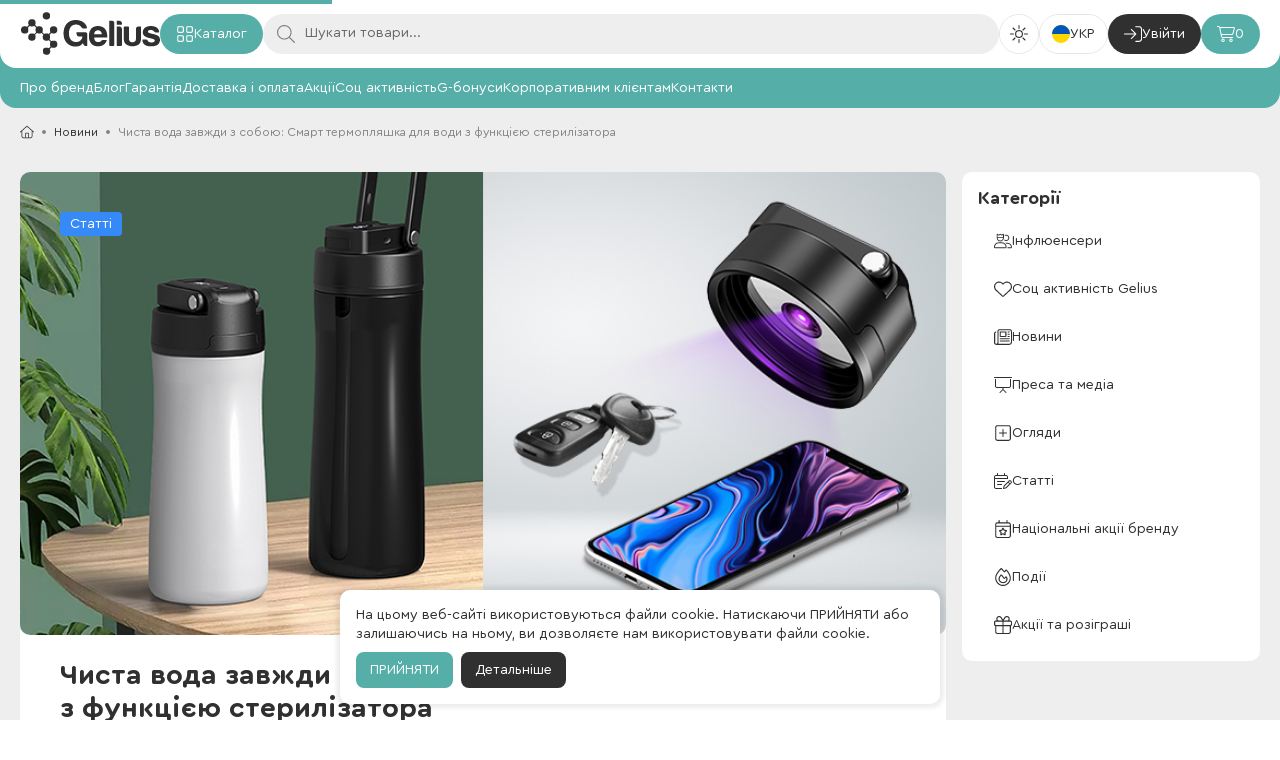

--- FILE ---
content_type: text/html; charset=utf-8
request_url: https://gelius.ua/blog/chystishe-ne-buvaye-smart-termoplyashka-dlya-vody-z-funktsiyeyu-sterylizatora/
body_size: 41922
content:
<!DOCTYPE html><html translate=no lang=uk dir=ltr prefix="og: http://ogp.me/ns#"><head><script>window.__INITIAL_STATE__={"stateStore":{"locale":"uk","isCartOpen":false,"isCheckoutOpen":false,"isPendingLogin":false,"showAuthModal":false,"preventScrollBehavior":false,"countryCode":"US"},"queryState":{"initialState":{"mutations":[],"queries":[{"state":{"data":{"categories":[{"slug":"seriia-incredible","customUrl":"\u002Fincredible\u002F","rght":2,"id":161,"column":0,"lft":1,"name":"Incredible серія","columnIcon":"\u003Csvg xmlns=\"http:\u002F\u002Fwww.w3.org\u002F2000\u002Fsvg\" viewBox=\"0 0 448 512\"\u003E\u003Cpath d=\"M239.7 109.4c6.1 7.7 15.5 12.1 25.3 12s19.1-4.7 25.1-12.5c8.4-11 16.9-21.7 25.6-31.1c27.8 28.8 52.1 65.5 69.8 101.1c19.6 39.4 30.5 75.7 30.5 97.6C416 388.3 328.8 480 224 480C118 480 32 388.4 32 276.5c0-29.9 14.4-70.8 40.9-115.4c24.7-41.6 59.3-85.3 100.2-124.7c23.5 22.7 45.7 47 66.6 73zm25-20c-6.9-8.6-13.9-17-21-25.2C225.6 43.6 206.7 24 187 5.5c-7.8-7.3-19.9-7.3-27.7-.1c-46.5 43.2-86 92.3-113.9 139.3C17.8 191.2 0 238.1 0 276.5C0 404.1 98.4 512 224 512c124.2 0 224-107.8 224-235.5c0-29.3-13.5-71.1-33.8-111.9c-20.7-41.4-49.9-85-84.5-118c-7.8-7.5-20.1-7.5-28-.1c-5.7 5.4-11.2 11.3-16.5 17.4c-7.3 8.4-14.2 17.2-20.5 25.5zM128 306.8c0-23.7 13-46.3 47.1-89.1c16.8 21.3 46.2 58.7 62.6 79.6c12.5 15.9 36.3 16.3 49.4 1l23.4-27.2c17.8 38.8 9.4 86.6-24.9 110.7C267.1 394 247.7 400 225.7 400c-28.2 0-52.6-9-69.8-24.7c-17-15.5-28-38.4-28-68.5zm72-109.2c-12.7-16.1-37-16.2-49.8-.1C116.8 239.4 96 270.3 96 306.8c0 38.5 14.3 70.2 38.4 92.1c23.9 21.8 56.4 33.1 91.3 33.1c28.5 0 54.1-8 77.7-23.7c0 0 0 0 0 0l.3-.2c51.2-35.7 59.1-104.2 33.9-154.6c-10.7-21.4-37.3-19.7-49.9-5.1l-24.9 29s0 0 0 0c-16.5-21-46-58.5-62.8-79.8z\"\u002F\u003E\u003C\u002Fsvg\u003E","subcategory":[],"ordering":17},{"slug":"power-bank","customUrl":null,"rght":2,"id":72,"column":0,"lft":1,"name":"Power Bank","columnIcon":"\u003Csvg xmlns=\"http:\u002F\u002Fwww.w3.org\u002F2000\u002Fsvg\" viewBox=\"0 0 384 512\"\u003E\u003Cpath d=\"M128 16c0-8.8-7.2-16-16-16s-16 7.2-16 16l0 16L64 32c-8.8 0-16 7.2-16 16s7.2 16 16 16l96 0c8.8 0 16-7.2 16-16s-7.2-16-16-16l-32 0 0-16zm160 0c0-8.8-7.2-16-16-16s-16 7.2-16 16l0 16-32 0c-8.8 0-16 7.2-16 16s7.2 16 16 16l96 0c8.8 0 16-7.2 16-16s-7.2-16-16-16l-32 0 0-16zM48 112c0 8.8 7.2 16 16 16l96 0c8.8 0 16-7.2 16-16s-7.2-16-16-16L64 96c-8.8 0-16 7.2-16 16zm160 0c0 8.8 7.2 16 16 16l96 0c8.8 0 16-7.2 16-16s-7.2-16-16-16l-96 0c-8.8 0-16 7.2-16 16zM16 160c-8.8 0-16 7.2-16 16s7.2 16 16 16l16 0 0 288-16 0c-8.8 0-16 7.2-16 16s7.2 16 16 16l32 0 288 0 32 0c8.8 0 16-7.2 16-16s-7.2-16-16-16l-16 0 0-288 16 0c8.8 0 16-7.2 16-16s-7.2-16-16-16l-32 0L48 160l-32 0zM64 480l0-288 256 0 0 288L64 480zm78.6-144l61.9-61.9-4.4 44.3c-.4 4.5 1 9 4.1 12.3s7.3 5.3 11.9 5.3l25.4 0-61.9 61.9 4.4-44.3c.4-4.5-1-9-4.1-12.3s-7.3-5.3-11.9-5.3l-25.4 0zm75.6-112c-5.6 0-11 2.2-15 6.2L102.3 331c-4.1 4.1-6.3 9.6-6.3 15.3c0 12 9.7 21.7 21.7 21.7l32.7 0-5.7 56.6c-1.3 12.5 8.6 23.4 21.2 23.4c5.6 0 11-2.2 15-6.2L281.7 341c4.1-4.1 6.3-9.6 6.3-15.3c0-12-9.7-21.7-21.7-21.7l-32.7 0 5.7-56.6c1.3-12.5-8.6-23.4-21.2-23.4z\"\u002F\u003E\u003C\u002Fsvg\u003E","subcategory":[],"ordering":9},{"slug":"trends","customUrl":null,"rght":2,"id":74,"column":0,"lft":1,"name":"Smart - гаджети","columnIcon":"\u003Csvg xmlns=\"http:\u002F\u002Fwww.w3.org\u002F2000\u002Fsvg\" viewBox=\"0 0 576 512\"\u003E\u003Cpath d=\"M325.6 3.9c6-5.1 14.8-5.1 20.8 0l224 192c6.7 5.8 7.5 15.9 1.7 22.6s-15.8 7.5-22.6 1.7L512 187.9 512 352c0 35.3-28.7 64-64 64l-169.9 0c-3.1-11-6.9-21.7-11.3-32L448 384c17.7 0 32-14.3 32-32l0-191.5L336 37.1 192 160.5l0 123.8c-10.1-8.3-20.8-15.9-32-22.7l0-73.7-37.6 32.2c-6.7 5.8-16.8 5-22.6-1.7s-5-16.8 1.7-22.6l224-192zM304 176l64 0c17.7 0 32 14.3 32 32l0 64c0 17.7-14.3 32-32 32l-64 0c-17.7 0-32-14.3-32-32l0-64c0-17.7 14.3-32 32-32zm0 32l0 64 64 0 0-64-64 0zM16 256c132.5 0 240 107.5 240 240c0 8.8-7.2 16-16 16s-16-7.2-16-16c0-114.9-93.1-208-208-208c-8.8 0-16-7.2-16-16s7.2-16 16-16zM32 448a32 32 0 1 1 0 64 32 32 0 1 1 0-64zM0 368c0-8.8 7.2-16 16-16c79.5 0 144 64.5 144 144c0 8.8-7.2 16-16 16s-16-7.2-16-16c0-61.9-50.1-112-112-112c-8.8 0-16-7.2-16-16z\"\u002F\u003E\u003C\u002Fsvg\u003E","subcategory":[],"ordering":3},{"slug":"avto","customUrl":null,"rght":12,"id":75,"column":0,"lft":1,"name":"Автотовари","columnIcon":"\u003Csvg xmlns=\"http:\u002F\u002Fwww.w3.org\u002F2000\u002Fsvg\" viewBox=\"0 0 576 512\"\u003E\u003Cpath d=\"M191.6 64c-21.2 0-39.9 13.9-46 34.2l-28.3 94.4c3.5-.4 7.1-.6 10.7-.6l320 0c3.6 0 7.2 .2 10.7 .6L430.4 98.2c-6.1-20.3-24.8-34.2-46-34.2L191.6 64zM106.7 227.9l-.5-.1C81.6 236.7 64 260.3 64 288l0 96 448 0 0-96c0-27.7-17.6-51.3-42.3-60.2l-.5 .1-.1-.3c-6.6-2.3-13.8-3.6-21.2-3.6l-320 0c-7.4 0-14.5 1.3-21.2 3.6l-.1 .3zM56.4 224L32 224c-8.8 0-16-7.2-16-16s7.2-16 16-16l52.1 0L115 89c10.2-33.8 41.3-57 76.6-57l192.8 0c35.3 0 66.5 23.2 76.6 57l30.9 103 52.1 0c8.8 0 16 7.2 16 16s-7.2 16-16 16l-24.4 0c15.2 17 24.4 39.4 24.4 64l0 96 0 16 0 16 0 48c0 8.8-7.2 16-16 16s-16-7.2-16-16l0-48L64 416l0 48c0 8.8-7.2 16-16 16s-16-7.2-16-16l0-48 0-16 0-16 0-96c0-24.6 9.2-47 24.4-64zM112 296a24 24 0 1 1 48 0 24 24 0 1 1 -48 0zm328-24a24 24 0 1 1 0 48 24 24 0 1 1 0-48z\"\u002F\u003E\u003C\u002Fsvg\u003E","subcategory":[{"slug":"avtotovary-zariadnye-ustroistva","customUrl":null,"rght":9,"id":160,"column":1,"lft":8,"name":"Зарядні пристрої","columnIcon":null,"subcategory":[],"ordering":0},{"slug":"fm-modulator","customUrl":null,"rght":3,"id":76,"column":1,"lft":2,"name":"FM трансмітери","columnIcon":null,"subcategory":[],"ordering":0},{"slug":"holder","customUrl":null,"rght":7,"id":78,"column":1,"lft":6,"name":"Тримачі","columnIcon":null,"subcategory":[],"ordering":0}],"ordering":11},{"slug":"akb","customUrl":null,"rght":22,"id":81,"column":0,"lft":1,"name":"Акумулятори","columnIcon":"\u003Csvg xmlns=\"http:\u002F\u002Fwww.w3.org\u002F2000\u002Fsvg\" viewBox=\"0 0 576 512\"\u003E\u003Cpath d=\"M80 384l66.4 0c1 12.1 6.2 23.4 14.4 32L80 416c-44.2 0-80-35.8-80-80L0 176c0-44.2 35.8-80 80-80l196 0-33.8 32L80 128c-26.5 0-48 21.5-48 48l0 160c0 26.5 21.5 48 48 48zm156 32l33.8-32L432 384c26.5 0 48-21.5 48-48l0-160c0-26.5-21.5-48-48-48l-66.4 0c-1-12.1-6.2-23.4-14.4-32L432 96c44.2 0 80 35.8 80 80l0 160c0 44.2-35.8 80-80 80l-196 0zM560 192c8.8 0 16 7.2 16 16l0 96c0 8.8-7.2 16-16 16s-16-7.2-16-16l0-96c0-8.8 7.2-16 16-16zM191.7 264l48.3 0c5.5 0 10.5 2.8 13.5 7.4s3.3 10.4 1 15.3l-19.4 41.9L320.3 248 272 248c-5.5 0-10.5-2.8-13.5-7.4s-3.3-10.4-1-15.3l19.4-41.9L191.7 264zm20.5 130.5c-3.7 3.5-8.7 5.5-13.8 5.5c-14.7 0-24.4-15.2-18.2-28.5L215 296l-49.4 0c-11.9 0-21.6-9.7-21.6-21.6c0-5.9 2.4-11.6 6.7-15.7L299.8 117.5c3.7-3.5 8.7-5.5 13.8-5.5c14.7 0 24.4 15.2 18.2 28.5L297 216l49.4 0c11.9 0 21.6 9.7 21.6 21.6c0 5.9-2.4 11.6-6.7 15.7L212.2 394.5z\"\u002F\u003E\u003C\u002Fsvg\u003E","subcategory":[{"slug":"akkumuliatory-akkumuliatory-dlia-nokia","customUrl":"\u002Fc\u002Fakb\u002F?cBrands=Nokia","rght":17,"id":89,"column":1,"lft":16,"name":"Акумулятори для Nokia","columnIcon":null,"subcategory":[],"ordering":0},{"slug":"huawei","customUrl":"\u002Fc\u002Fakb\u002F?cBrands=Huawei","rght":3,"id":84,"column":1,"lft":2,"name":"Акумулятори для Huawei","columnIcon":null,"subcategory":[],"ordering":0},{"slug":"iphone","customUrl":"\u002Fc\u002Fakb\u002F?cBrands=Apple","rght":9,"id":85,"column":1,"lft":4,"name":"Акумулятори для iPhone","columnIcon":null,"subcategory":[],"ordering":0},{"slug":"akkumuliatory-akkumuliatory-dlia-lenovo","customUrl":"\u002Fc\u002Fakb\u002F?cBrands=Lenovo","rght":11,"id":86,"column":1,"lft":10,"name":"Акумулятори для Lenovo","columnIcon":null,"subcategory":[],"ordering":0},{"slug":"akkumuliatory-akkumuliatory-dlia-lg","customUrl":"\u002Fc\u002Fakb\u002F?cBrands=LG","rght":13,"id":87,"column":1,"lft":12,"name":"Акумулятори для LG","columnIcon":null,"subcategory":[],"ordering":0},{"slug":"akkumuliatory-akkumuliatory-dlia-meizu","customUrl":"\u002Fc\u002Fakb\u002F?cBrands=Meizu","rght":15,"id":88,"column":1,"lft":14,"name":"Акумулятори для Meizu","columnIcon":null,"subcategory":[],"ordering":0},{"slug":"akkumuliatory-akkumuliatory-dlia-samsung","customUrl":"\u002Fc\u002Fakb\u002F?cBrands=Samsung","rght":19,"id":90,"column":1,"lft":18,"name":"Акумулятори для Samsung","columnIcon":null,"subcategory":[],"ordering":0},{"slug":"akkumuliatory-akkumuliatory-dlia-xiaomi","customUrl":"\u002Fc\u002Fakb\u002F?cBrands=Xiaomi","rght":21,"id":91,"column":1,"lft":20,"name":"Акумулятори для Xiaomi","columnIcon":null,"subcategory":[],"ordering":0}],"ordering":12},{"slug":"aksessuary-dlia-noutbukov-planshetov-i-pk","customUrl":null,"rght":2,"id":162,"column":0,"lft":1,"name":"Аксесуари для ноутбуків, планшетів та ПК","columnIcon":"\u003Csvg version=\"1.1\" id=\"fi_896530\" xmlns=\"http:\u002F\u002Fwww.w3.org\u002F2000\u002Fsvg\" xmlns:xlink=\"http:\u002F\u002Fwww.w3.org\u002F1999\u002Fxlink\" x=\"0px\" y=\"0px\" viewBox=\"0 0 480 480\" style=\"enable-background:new 0 0 480 480;\" xml:space=\"preserve\"\u003E\r\n\u003Cg\u003E\r\n\t\u003Cg\u003E\r\n\t\t\u003Cpath d=\"M456,240h-8V72c-0.026-22.08-17.92-39.974-40-40H72c-22.08,0.026-39.974,17.92-40,40v120h-8c-13.255,0-24,10.745-24,24\r\n\t\t\tv208c0,13.255,10.745,24,24,24h304c4.418,0,8-3.582,8-8c-0.026-22.08-17.92-39.974-40-40h-24v-48h96v72c0,13.255,10.745,24,24,24\r\n\t\t\th64c13.255,0,24-10.745,24-24V264C480,250.745,469.255,240,456,240z M176,424c0,4.418-3.582,8-8,8H24c-4.418,0-8-3.582-8-8v-8h160\r\n\t\t\tV424z M176,400H16V216c0-4.418,3.582-8,8-8h144c4.418,0,8,3.582,8,8V400z M296,416c10.168,0.012,19.229,6.418,22.632,16H190.528\r\n\t\t\tc0.948-2.562,1.445-5.268,1.472-8v-8H296z M192,400v-48h16v48H192z M224,400v-48h32v48H224z M368,336H192v-48h176V336z M368,264v8\r\n\t\t\tH192v-56c-0.027-3.796-0.966-7.53-2.736-10.888c0.12-0.112,0.28-0.144,0.392-0.264l79.2-79.2c3.07-3.178,2.982-8.243-0.196-11.312\r\n\t\t\tc-3.1-2.994-8.015-2.994-11.116,0l-79.2,79.2c-0.192,0.2-0.272,0.456-0.44,0.664c-3.104-1.44-6.483-2.19-9.904-2.2H48V72\r\n\t\t\tc0-13.255,10.745-24,24-24h336c13.255,0,24,10.745,24,24v168h-40C378.745,240,368,250.745,368,264z M464,424c0,4.418-3.582,8-8,8\r\n\t\t\th-64c-4.418,0-8-3.582-8-8v-8h80V424z M464,400h-80V264c0-4.418,3.582-8,8-8h64c4.418,0,8,3.582,8,8V400z\"\u003E\u003C\u002Fpath\u003E\r\n\t\u003C\u002Fg\u003E\r\n\u003C\u002Fg\u003E\r\n\u003Cg\u003E\r\n\t\u003Cg\u003E\r\n\t\t\u003Cpath d=\"M95.592,289.376c-3.124-3.123-8.188-3.123-11.312,0l-33.936,33.936c-3.178,3.07-3.266,8.134-0.196,11.312\r\n\t\t\tc3.07,3.178,8.134,3.266,11.312,0.196c0.067-0.064,0.132-0.13,0.196-0.196l33.936-33.936\r\n\t\t\tC97.02,298.213,94.15,293.508,95.592,289.376z\"\u003E\u003C\u002Fpath\u003E\r\n\t\u003C\u002Fg\u003E\r\n\u003C\u002Fg\u003E\r\n\u003Cg\u003E\r\n\t\u003Cg\u003E\r\n\t\t\u003Cpath d=\"M143.396,289.376c-3.1-2.994-8.015-2.994-11.116,0l-33.936,33.936c-3.178,3.069-3.266,8.134-0.196,11.312\r\n\t\t\tc3.069,3.178,8.134,3.266,11.312,0.196c0.067-0.064,0.132-0.13,0.196-0.196l33.936-33.936\r\n\t\t\tC146.661,297.51,146.574,292.445,143.396,289.376z\"\u003E\u003C\u002Fpath\u003E\r\n\t\u003C\u002Fg\u003E\r\n\u003C\u002Fg\u003E\r\n\u003Cg\u003E\r\n\t\u003Cg\u003E\r\n\t\t\u003Cpath d=\"M317.46,114.344c-3.1-2.994-8.015-2.994-11.116,0l-79.2,79.2c-3.178,3.069-3.266,8.134-0.197,11.312\r\n\t\t\tc3.069,3.178,8.134,3.266,11.312,0.197c0.067-0.064,0.132-0.13,0.197-0.197l79.2-79.2\r\n\t\t\tC320.726,122.478,320.638,117.413,317.46,114.344z\"\u003E\u003C\u002Fpath\u003E\r\n\t\u003C\u002Fg\u003E\r\n\u003C\u002Fg\u003E\r\n\u003Cg\u003E\r\n\t\u003Cg\u003E\r\n\t\t\u003Cpath d=\"M440.772,311.032c-3.1-2.995-8.016-2.995-11.116,0l-22.624,22.624c-3.178,3.07-3.266,8.134-0.196,11.312\r\n\t\t\tc3.07,3.178,8.134,3.266,11.312,0.196c0.066-0.064,0.132-0.13,0.196-0.196l22.624-22.624\r\n\t\t\tC444.038,319.166,443.95,314.102,440.772,311.032z\"\u003E\u003C\u002Fpath\u003E\r\n\t\u003C\u002Fg\u003E\r\n\u003C\u002Fg\u003E\r\n\u003Cg\u003E\r\n\t\u003Cg\u003E\r\n\t\t\u003Cpath d=\"M240.16,304h-0.08c-4.418,0.022-7.982,3.622-7.96,8.04s3.622,7.982,8.04,7.96c4.418,0,8-3.582,8-8S244.578,304,240.16,304\r\n\t\t\tz\"\u003E\u003C\u002Fpath\u003E\r\n\t\u003C\u002Fg\u003E\r\n\u003C\u002Fg\u003E\r\n\u003Cg\u003E\r\n\t\u003Cg\u003E\r\n\t\t\u003Cpath d=\"M256,64h-32c-4.418,0-8,3.582-8,8s3.582,8,8,8h32c4.418,0,8-3.582,8-8S260.418,64,256,64z\"\u003E\u003C\u002Fpath\u003E\r\n\t\u003C\u002Fg\u003E\r\n\u003C\u002Fg\u003E\r\n\u003Cg\u003E\r\n\u003C\u002Fg\u003E\r\n\u003Cg\u003E\r\n\u003C\u002Fg\u003E\r\n\u003Cg\u003E\r\n\u003C\u002Fg\u003E\r\n\u003Cg\u003E\r\n\u003C\u002Fg\u003E\r\n\u003Cg\u003E\r\n\u003C\u002Fg\u003E\r\n\u003Cg\u003E\r\n\u003C\u002Fg\u003E\r\n\u003Cg\u003E\r\n\u003C\u002Fg\u003E\r\n\u003Cg\u003E\r\n\u003C\u002Fg\u003E\r\n\u003Cg\u003E\r\n\u003C\u002Fg\u003E\r\n\u003Cg\u003E\r\n\u003C\u002Fg\u003E\r\n\u003Cg\u003E\r\n\u003C\u002Fg\u003E\r\n\u003Cg\u003E\r\n\u003C\u002Fg\u003E\r\n\u003Cg\u003E\r\n\u003C\u002Fg\u003E\r\n\u003Cg\u003E\r\n\u003C\u002Fg\u003E\r\n\u003Cg\u003E\r\n\u003C\u002Fg\u003E\r\n\u003C\u002Fsvg\u003E","subcategory":[],"ordering":0},{"slug":"zu","customUrl":null,"rght":8,"id":100,"column":0,"lft":1,"name":"Зарядні пристрої","columnIcon":"\u003Csvg xmlns=\"http:\u002F\u002Fwww.w3.org\u002F2000\u002Fsvg\" viewBox=\"0 0 576 512\"\u003E\u003Cpath d=\"M128 16c0-8.8-7.2-16-16-16s-16 7.2-16 16l0 96 32 0 0-96zm160 0c0-8.8-7.2-16-16-16s-16 7.2-16 16l0 96 32 0 0-96zM16 144c-8.8 0-16 7.2-16 16s7.2 16 16 16l16 0 0 64c0 83 63.1 151.2 144 159.2l0 96.8c0 8.8 7.2 16 16 16s16-7.2 16-16l0-96.8c17.3-1.7 33.7-6.2 48.9-12.9c-.6-6-.9-12.1-.9-18.3c0-6 .3-11.8 .9-17.6c-19 11.2-41.2 17.6-64.9 17.6c-70.7 0-128-57.3-128-128l0-64 256 0 0 56.2c9.8-8.1 20.6-15.2 32-21l0-35.2 16 0c8.8 0 16-7.2 16-16s-7.2-16-16-16l-16 0-32 0L64 144l-32 0-16 0zM320 368a112 112 0 1 1 224 0 112 112 0 1 1 -224 0zm256 0a144 144 0 1 0 -288 0 144 144 0 1 0 288 0zm-96.1-81c-4.3-3.7-10.6-4-15.1-.6l-96 72c-4.1 3.1-5.8 8.5-4.2 13.4s6.2 8.2 11.4 8.2l35.6 0-30.1 54.2c-2.8 5-1.7 11.1 2.6 14.9s10.6 4 15.1 .6l96-72c4.1-3.1 5.8-8.5 4.2-13.4s-6.2-8.2-11.4-8.2l-35.6 0 30.1-54.2c2.8-5 1.7-11.1-2.6-14.9z\"\u002F\u003E\u003C\u002Fsvg\u003E","subcategory":[{"slug":"zariadnye-ustroistva-setevye-c10c3","customUrl":null,"rght":7,"id":102,"column":1,"lft":6,"name":"Мережеві","columnIcon":null,"subcategory":[],"ordering":0},{"slug":"zariadnye-ustroistva-besprovodnye","customUrl":null,"rght":5,"id":143,"column":1,"lft":4,"name":"Бездротові","columnIcon":null,"subcategory":[],"ordering":0},{"slug":"zariadnye-ustroistva-avtomobilnye-9a377","customUrl":null,"rght":3,"id":101,"column":1,"lft":2,"name":"Автомобільні","columnIcon":null,"subcategory":[],"ordering":0}],"ordering":7},{"slug":"glass-protector","customUrl":null,"rght":28,"id":103,"column":0,"lft":1,"name":"Захисне Скло","columnIcon":"\u003Csvg xmlns=\"http:\u002F\u002Fwww.w3.org\u002F2000\u002Fsvg\" viewBox=\"0 0 384 512\"\u003E\u003Cpath d=\"M96 32C78.3 32 64 46.3 64 64l0 384c0 17.7 14.3 32 32 32l192 0c17.7 0 32-14.3 32-32l0-384c0-17.7-14.3-32-32-32L96 32zM32 64C32 28.7 60.7 0 96 0L288 0c35.3 0 64 28.7 64 64l0 384c0 35.3-28.7 64-64 64L96 512c-35.3 0-64-28.7-64-64L32 64zM192 392a24 24 0 1 1 0 48 24 24 0 1 1 0-48z\"\u002F\u003E\u003C\u002Fsvg\u003E","subcategory":[{"slug":"vivo-glass","customUrl":null,"rght":23,"id":112,"column":1,"lft":22,"name":"Захисне скло для Vivo","columnIcon":null,"subcategory":[],"ordering":10},{"slug":"glass-infinix","customUrl":null,"rght":7,"id":145,"column":1,"lft":6,"name":"Захисне скло для Infinix","columnIcon":null,"subcategory":[],"ordering":3},{"slug":"realme-glass","customUrl":null,"rght":17,"id":109,"column":1,"lft":16,"name":"Захисне скло для Realme","columnIcon":null,"subcategory":[],"ordering":7},{"slug":"glass-huavei","customUrl":null,"rght":5,"id":106,"column":1,"lft":4,"name":"Захисне скло для Huawei","columnIcon":null,"subcategory":[],"ordering":2},{"slug":"glass-xiaomi","customUrl":null,"rght":25,"id":104,"column":1,"lft":24,"name":"Захисне скло для Xiaomi","columnIcon":null,"subcategory":[],"ordering":11},{"slug":"glass_zte","customUrl":null,"rght":27,"id":113,"column":1,"lft":26,"name":"Захисне скло для ZTE","columnIcon":null,"subcategory":[],"ordering":12},{"slug":"glass-motorola","customUrl":null,"rght":9,"id":146,"column":1,"lft":8,"name":"Захисне скло для Motorola","columnIcon":null,"subcategory":[],"ordering":4},{"slug":"glass_nokia","customUrl":null,"rght":11,"id":107,"column":1,"lft":10,"name":"Захисне скло для Nokia","columnIcon":null,"subcategory":[],"ordering":5},{"slug":"glass_iphone","customUrl":null,"rght":3,"id":105,"column":1,"lft":2,"name":"Захисне скло для Apple iPhone","columnIcon":null,"subcategory":[],"ordering":1},{"slug":"glass-samsung","customUrl":null,"rght":19,"id":110,"column":1,"lft":18,"name":"Захисне скло для Samsung","columnIcon":null,"subcategory":[],"ordering":8},{"slug":"oppo-glass","customUrl":null,"rght":13,"id":108,"column":1,"lft":12,"name":"Захисне скло для Oppo","columnIcon":null,"subcategory":[],"ordering":5},{"slug":"glass-poco","customUrl":null,"rght":15,"id":147,"column":1,"lft":14,"name":"Захисне скло для Poco","columnIcon":null,"subcategory":[],"ordering":6},{"slug":"glass_tecno","customUrl":null,"rght":21,"id":111,"column":1,"lft":20,"name":"Захисне скло для Tecno","columnIcon":null,"subcategory":[],"ordering":9}],"ordering":2},{"slug":"usb-cables","customUrl":null,"rght":10,"id":114,"column":0,"lft":1,"name":"Кабелі USB та перехідники","columnIcon":"\u003Csvg xmlns=\"http:\u002F\u002Fwww.w3.org\u002F2000\u002Fsvg\" viewBox=\"0 0 448 512\"\u003E\u003Cpath d=\"M144 64c8.8 0 16 7.2 16 16l0 96c0 8.8-7.2 16-16 16l-32 0-32 0-32 0c-8.8 0-16-7.2-16-16l0-96c0-8.8 7.2-16 16-16l96 0zM112 224l32 0c26.5 0 48-21.5 48-48l0-96c0-26.5-21.5-48-48-48L48 32C21.5 32 0 53.5 0 80l0 96c0 26.5 21.5 48 48 48l32 0 0 96c0 44.2 35.8 80 80 80l96 0 0 32c0 26.5 21.5 48 48 48l96 0c26.5 0 48-21.5 48-48l0-96c0-26.5-21.5-48-48-48l-96 0c-26.5 0-48 21.5-48 48l0 32-96 0c-26.5 0-48-21.5-48-48l0-96zM288 368l0-32c0-8.8 7.2-16 16-16l96 0c8.8 0 16 7.2 16 16l0 96c0 8.8-7.2 16-16 16l-96 0c-8.8 0-16-7.2-16-16l0-32 0-32z\"\u002F\u003E\u003C\u002Fsvg\u003E","subcategory":[],"ordering":10},{"slug":"smart-watch","customUrl":null,"rght":8,"id":123,"column":0,"lft":1,"name":"Наручні гаджети та аксесуари","columnIcon":"\u003Csvg xmlns=\"http:\u002F\u002Fwww.w3.org\u002F2000\u002Fsvg\" viewBox=\"0 0 384 512\"\u003E\u003Cpath d=\"M96 48l0 16 192 0 0-16c0-8.8-7.2-16-16-16L112 32c-8.8 0-16 7.2-16 16zM64 65.6L64 48C64 21.5 85.5 0 112 0L272 0c26.5 0 48 21.5 48 48l0 17.6c36.5 7.4 64 39.7 64 78.4l0 224c0 38.7-27.5 71-64 78.4l0 17.6c0 26.5-21.5 48-48 48l-160 0c-26.5 0-48-21.5-48-48l0-17.6C27.5 439 0 406.7 0 368L0 144c0-38.7 27.5-71 64-78.4zM96 464c0 8.8 7.2 16 16 16l160 0c8.8 0 16-7.2 16-16l0-16L96 448l0 16zM80 96c-26.5 0-48 21.5-48 48l0 224c0 26.5 21.5 48 48 48l224 0c26.5 0 48-21.5 48-48l0-224c0-26.5-21.5-48-48-48L80 96zM192 232a24 24 0 1 1 0 48 24 24 0 1 1 0-48zm16 96a24 24 0 1 1 48 0 24 24 0 1 1 -48 0zm-56-24a24 24 0 1 1 0 48 24 24 0 1 1 0-48zm56-120a24 24 0 1 1 48 0 24 24 0 1 1 -48 0zm-56-24a24 24 0 1 1 0 48 24 24 0 1 1 0-48zM96 256a24 24 0 1 1 48 0 24 24 0 1 1 -48 0zm168-24a24 24 0 1 1 0 48 24 24 0 1 1 0-48z\"\u002F\u003E\u003C\u002Fsvg\u003E","subcategory":[{"slug":"smart-chasy-umnye-chasy","customUrl":null,"rght":7,"id":124,"column":1,"lft":6,"name":"Розумні годинники","columnIcon":null,"subcategory":[],"ordering":0},{"slug":"sw-accessories","customUrl":null,"rght":3,"id":125,"column":1,"lft":2,"name":"Аксесуари для Смарт Годинників","columnIcon":null,"subcategory":[],"ordering":0},{"slug":"kids-watch","customUrl":null,"rght":5,"id":126,"column":1,"lft":4,"name":"Дитячі Смарт Годинники","columnIcon":null,"subcategory":[],"ordering":0}],"ordering":6},{"slug":"hedphones","customUrl":null,"rght":8,"id":95,"column":0,"lft":1,"name":"Навушники","columnIcon":"\u003Csvg xmlns=\"http:\u002F\u002Fwww.w3.org\u002F2000\u002Fsvg\" viewBox=\"0 0 512 512\"\u003E\u003Cpath d=\"M32 288C32 164.3 132.3 64 256 64s224 100.3 224 224l0 112c0 8.8 7.2 16 16 16s16-7.2 16-16l0-112C512 146.6 397.4 32 256 32S0 146.6 0 288L0 400c0 8.8 7.2 16 16 16s16-7.2 16-16l0-112zm128 0l0 160-16 0c-26.5 0-48-21.5-48-48l0-64c0-26.5 21.5-48 48-48l16 0zm-16-32c-44.2 0-80 35.8-80 80l0 64c0 44.2 35.8 80 80 80l16 0c17.7 0 32-14.3 32-32l0-160c0-17.7-14.3-32-32-32l-16 0zm208 32l16 0c26.5 0 48 21.5 48 48l0 64c0 26.5-21.5 48-48 48l-16 0 0-160zm16-32l-16 0c-17.7 0-32 14.3-32 32l0 160c0 17.7 14.3 32 32 32l16 0c44.2 0 80-35.8 80-80l0-64c0-44.2-35.8-80-80-80z\"\u002F\u003E\u003C\u002Fsvg\u003E","subcategory":[{"slug":"bluetooth","customUrl":null,"rght":3,"id":96,"column":1,"lft":2,"name":"Bluetooth навушники","columnIcon":null,"subcategory":[],"ordering":0},{"slug":"wired","customUrl":null,"rght":7,"id":98,"column":1,"lft":6,"name":"Провідні навушники","columnIcon":null,"subcategory":[],"ordering":0},{"slug":"tws","customUrl":null,"rght":5,"id":97,"column":1,"lft":4,"name":"TWS навушники","columnIcon":null,"subcategory":[],"ordering":0}],"ordering":4},{"slug":"bt-speakers","customUrl":null,"rght":2,"id":121,"column":0,"lft":1,"name":"Портативні колонки","columnIcon":"\u003Csvg xmlns=\"http:\u002F\u002Fwww.w3.org\u002F2000\u002Fsvg\" viewBox=\"0 0 384 512\"\u003E\u003Cpath d=\"M64 32C46.3 32 32 46.3 32 64l0 384c0 17.7 14.3 32 32 32l256 0c17.7 0 32-14.3 32-32l0-384c0-17.7-14.3-32-32-32L64 32zM0 64C0 28.7 28.7 0 64 0L320 0c35.3 0 64 28.7 64 64l0 384c0 35.3-28.7 64-64 64L64 512c-35.3 0-64-28.7-64-64L0 64zM272 336a80 80 0 1 0 -160 0 80 80 0 1 0 160 0zM80 336a112 112 0 1 1 224 0A112 112 0 1 1 80 336zm88 0a24 24 0 1 1 48 0 24 24 0 1 1 -48 0zm56-208a32 32 0 1 0 -64 0 32 32 0 1 0 64 0zm-96 0a64 64 0 1 1 128 0 64 64 0 1 1 -128 0z\"\u002F\u003E\u003C\u002Fsvg\u003E","subcategory":[],"ordering":5},{"slug":"backpack","customUrl":null,"rght":2,"id":122,"column":0,"lft":1,"name":"Рюкзаки для ноутбуків","columnIcon":"\u003Csvg xmlns=\"http:\u002F\u002Fwww.w3.org\u002F2000\u002Fsvg\" viewBox=\"0 0 448 512\"\u003E\u003Cpath d=\"M192 32l64 0c8.8 0 16 7.2 16 16l0 16-96 0 0-16c0-8.8 7.2-16 16-16zM144 48l0 16-16 0C57.3 64 0 121.3 0 192L0 448c0 35.3 28.7 64 64 64l320 0c35.3 0 64-28.7 64-64l0-256c0-70.7-57.3-128-128-128l-16 0 0-16c0-26.5-21.5-48-48-48L192 0c-26.5 0-48 21.5-48 48zm16 48l128 0 32 0c53 0 96 43 96 96l0 256c0 17.7-14.3 32-32 32l-16 0 0-112 0-48c0-35.3-28.7-64-64-64l-160 0c-35.3 0-64 28.7-64 64l0 48 0 112-16 0c-17.7 0-32-14.3-32-32l0-256c0-53 43-96 96-96l32 0zM112 480l0-96 224 0 0 96-224 0zm32-320c-8.8 0-16 7.2-16 16s7.2 16 16 16l160 0c8.8 0 16-7.2 16-16s-7.2-16-16-16l-160 0zM336 352l-224 0 0-32c0-17.7 14.3-32 32-32l160 0c17.7 0 32 14.3 32 32l0 32z\"\u002F\u003E\u003C\u002Fsvg\u003E","subcategory":[],"ordering":8},{"slug":"tablet-case","customUrl":null,"rght":2,"id":159,"column":0,"lft":1,"name":"Чохли на планшети","columnIcon":"\u003Csvg xmlns=\"http:\u002F\u002Fwww.w3.org\u002F2000\u002Fsvg\" viewBox=\"0 0 448 512\"\u003E\u003Cpath d=\"M64 32C46.3 32 32 46.3 32 64l0 384c0 17.7 14.3 32 32 32l320 0c17.7 0 32-14.3 32-32l0-384c0-17.7-14.3-32-32-32L64 32zM0 64C0 28.7 28.7 0 64 0L384 0c35.3 0 64 28.7 64 64l0 384c0 35.3-28.7 64-64 64L64 512c-35.3 0-64-28.7-64-64L0 64zM192 400l64 0c8.8 0 16 7.2 16 16s-7.2 16-16 16l-64 0c-8.8 0-16-7.2-16-16s7.2-16 16-16z\"\u002F\u003E\u003C\u002Fsvg\u003E","subcategory":[],"ordering":13},{"slug":"case","customUrl":null,"rght":44,"id":130,"column":0,"lft":1,"name":"Чохли на телефони","columnIcon":"\u003Csvg xmlns=\"http:\u002F\u002Fwww.w3.org\u002F2000\u002Fsvg\" viewBox=\"0 0 384 512\"\u003E\u003Cpath d=\"M256 32l0 16c0 17.7-14.3 32-32 32l-64 0c-17.7 0-32-14.3-32-32l0-16L96 32C78.3 32 64 46.3 64 64l0 384c0 17.7 14.3 32 32 32l192 0c17.7 0 32-14.3 32-32l0-384c0-17.7-14.3-32-32-32l-32 0zm-32 0l-64 0 0 16 64 0 0-16zM32 64C32 28.7 60.7 0 96 0L288 0c35.3 0 64 28.7 64 64l0 384c0 35.3-28.7 64-64 64L96 512c-35.3 0-64-28.7-64-64L32 64z\"\u002F\u003E\u003C\u002Fsvg\u003E","subcategory":[{"slug":"vivo-case","customUrl":null,"rght":39,"id":140,"column":1,"lft":38,"name":"Чохли для Vivo","columnIcon":null,"subcategory":[],"ordering":18},{"slug":"xiaomi-case","customUrl":null,"rght":41,"id":141,"column":1,"lft":40,"name":"Чохли для Xiaomi","columnIcon":null,"subcategory":[],"ordering":19},{"slug":"motorola-case","customUrl":null,"rght":19,"id":155,"column":1,"lft":18,"name":"Чохли для Motorola","columnIcon":null,"subcategory":[],"ordering":8},{"slug":"nokia-case","customUrl":null,"rght":21,"id":135,"column":1,"lft":20,"name":"Чохли для Nokia","columnIcon":null,"subcategory":[],"ordering":9},{"slug":"oppo-case","customUrl":null,"rght":27,"id":136,"column":1,"lft":26,"name":"Чохли для Oppo","columnIcon":null,"subcategory":[],"ordering":12},{"slug":"poco-case","customUrl":null,"rght":29,"id":151,"column":1,"lft":28,"name":"Чохли для Poco","columnIcon":null,"subcategory":[],"ordering":13},{"slug":"tecno-case","customUrl":null,"rght":37,"id":153,"column":1,"lft":36,"name":"Чохли для Tecno","columnIcon":null,"subcategory":[],"ordering":17},{"slug":"realme-case","customUrl":null,"rght":31,"id":137,"column":1,"lft":30,"name":"Чохли для Realme","columnIcon":null,"subcategory":[],"ordering":14},{"slug":"samsung-case","customUrl":null,"rght":33,"id":138,"column":1,"lft":32,"name":"Чохли для Samsung","columnIcon":null,"subcategory":[],"ordering":15},{"slug":"meizu-case","customUrl":null,"rght":17,"id":134,"column":1,"lft":16,"name":"Чохли для Meizu","columnIcon":null,"subcategory":[],"ordering":7},{"slug":"huawei-case","customUrl":null,"rght":13,"id":133,"column":1,"lft":12,"name":"Чохли для Huawei","columnIcon":null,"subcategory":[],"ordering":5},{"slug":"chekhly-na-telefony-chekhly-dlia-infinix","customUrl":null,"rght":15,"id":158,"column":1,"lft":14,"name":"Чохли для Infinix","columnIcon":null,"subcategory":[],"ordering":6},{"slug":"chekhly-na-telefony-chekhly-dlia-nothing-phone","customUrl":null,"rght":23,"id":165,"column":1,"lft":22,"name":"Чохли для Nothing Phone","columnIcon":null,"subcategory":[],"ordering":10},{"slug":"zte-case","customUrl":null,"rght":43,"id":152,"column":1,"lft":42,"name":"Чохли для ZTE","columnIcon":null,"subcategory":[],"ordering":21},{"slug":"chekhly-na-telefony-chekhly-dlia-google-pixel","customUrl":null,"rght":7,"id":164,"column":1,"lft":6,"name":"Чохли для Google Pixel","columnIcon":null,"subcategory":[],"ordering":2},{"slug":"chekhly-na-telefony-chekhly-dlia-hmd","customUrl":null,"rght":9,"id":166,"column":1,"lft":8,"name":"Чохли для HMD","columnIcon":null,"subcategory":[],"ordering":3},{"slug":"chekhly-dlia-honor","customUrl":null,"rght":11,"id":163,"column":1,"lft":10,"name":"Чохли для Honor","columnIcon":null,"subcategory":[],"ordering":4},{"slug":"iphone-case","customUrl":null,"rght":5,"id":132,"column":1,"lft":4,"name":"Чохли для Apple iPhone","columnIcon":null,"subcategory":[],"ordering":1}],"ordering":1}],"banners":{"topHeaderBanner":null,"popupBanner":null},"contacts":{"title":"Підтримка клієнтів","description":"Вартість дзвінка – згідно з тарифами Вашого оператора","workingHours":[{"id":1,"value":"пн - пт: 09:00 - 18:00"},{"id":2,"value":"cб : 11:00 - 16:00"}],"phoneContacts":[{"id":3,"icon":"\u003Csvg xmlns=\"http:\u002F\u002Fwww.w3.org\u002F2000\u002Fsvg\" viewBox=\"0 0 512 512\"\u003E\u003Cpath d=\"M375.8 275.2c-16.4-7-35.4-2.4-46.7 11.4l-33.2 40.6c-46-26.7-84.4-65.1-111.1-111.1L225.3 183c13.8-11.3 18.5-30.3 11.4-46.7l-48-112C181.2 6.7 162.3-3.1 143.6 .9l-112 24C13.2 28.8 0 45.1 0 64c0 0 0 0 0 0C0 300.7 183.5 494.5 416 510.9c4.5 .3 9.1 .6 13.7 .8c0 0 0 0 0 0c0 0 0 0 .1 0c6.1 .2 12.1 .4 18.3 .4c0 0 0 0 0 0c18.9 0 35.2-13.2 39.1-31.6l24-112c4-18.7-5.8-37.6-23.4-45.1l-112-48zM447.7 480C218.1 479.8 32 293.7 32 64c0 0 0 0 0 0s0 0 0 0s0 0 0 0s0 0 0 0s0 0 0 0s0 0 0 0s0 0 0 0s0 0 0 0s0 0 0 0s0 0 0 0s0 0 0 0s0 0 0 0s0 0 0 0s0 0 0 0s0 0 0 0s0 0 0 0s0 0 0 0s0 0 0 0s0 0 0 0s0 0 0 0s0 0 0 0s0 0 0 0s0 0 0 0s0 0 0 0c0-3.8 2.6-7 6.3-7.8l112-24c3.7-.8 7.5 1.2 9 4.7l48 112c1.4 3.3 .5 7.1-2.3 9.3l-40.6 33.2c-12.1 9.9-15.3 27.2-7.4 40.8c29.5 50.9 71.9 93.3 122.7 122.7c13.6 7.9 30.9 4.7 40.8-7.4l33.2-40.6c2.3-2.8 6.1-3.7 9.3-2.3l112 48c3.5 1.5 5.5 5.3 4.7 9l-24 112c-.8 3.7-4.1 6.3-7.8 6.3c-.1 0-.2 0-.3 0z\"\u002F\u003E\u003C\u002Fsvg\u003E","phone":"(095) 886-36-96","mobileOperator":"Vodafone","siteContact":1},{"id":4,"icon":"\u003Csvg xmlns=\"http:\u002F\u002Fwww.w3.org\u002F2000\u002Fsvg\" viewBox=\"0 0 512 512\"\u003E\u003Cpath d=\"M375.8 275.2c-16.4-7-35.4-2.4-46.7 11.4l-33.2 40.6c-46-26.7-84.4-65.1-111.1-111.1L225.3 183c13.8-11.3 18.5-30.3 11.4-46.7l-48-112C181.2 6.7 162.3-3.1 143.6 .9l-112 24C13.2 28.8 0 45.1 0 64c0 0 0 0 0 0C0 300.7 183.5 494.5 416 510.9c4.5 .3 9.1 .6 13.7 .8c0 0 0 0 0 0c0 0 0 0 .1 0c6.1 .2 12.1 .4 18.3 .4c0 0 0 0 0 0c18.9 0 35.2-13.2 39.1-31.6l24-112c4-18.7-5.8-37.6-23.4-45.1l-112-48zM447.7 480C218.1 479.8 32 293.7 32 64c0 0 0 0 0 0s0 0 0 0s0 0 0 0s0 0 0 0s0 0 0 0s0 0 0 0s0 0 0 0s0 0 0 0s0 0 0 0s0 0 0 0s0 0 0 0s0 0 0 0s0 0 0 0s0 0 0 0s0 0 0 0s0 0 0 0s0 0 0 0s0 0 0 0s0 0 0 0s0 0 0 0s0 0 0 0s0 0 0 0s0 0 0 0s0 0 0 0c0-3.8 2.6-7 6.3-7.8l112-24c3.7-.8 7.5 1.2 9 4.7l48 112c1.4 3.3 .5 7.1-2.3 9.3l-40.6 33.2c-12.1 9.9-15.3 27.2-7.4 40.8c29.5 50.9 71.9 93.3 122.7 122.7c13.6 7.9 30.9 4.7 40.8-7.4l33.2-40.6c2.3-2.8 6.1-3.7 9.3-2.3l112 48c3.5 1.5 5.5 5.3 4.7 9l-24 112c-.8 3.7-4.1 6.3-7.8 6.3c-.1 0-.2 0-.3 0z\"\u002F\u003E\u003C\u002Fsvg\u003E","phone":"(093) 086-36-96","mobileOperator":"Lifecell","siteContact":1},{"id":5,"icon":"\u003Csvg xmlns=\"http:\u002F\u002Fwww.w3.org\u002F2000\u002Fsvg\" viewBox=\"0 0 512 512\"\u003E\u003Cpath d=\"M375.8 275.2c-16.4-7-35.4-2.4-46.7 11.4l-33.2 40.6c-46-26.7-84.4-65.1-111.1-111.1L225.3 183c13.8-11.3 18.5-30.3 11.4-46.7l-48-112C181.2 6.7 162.3-3.1 143.6 .9l-112 24C13.2 28.8 0 45.1 0 64c0 0 0 0 0 0C0 300.7 183.5 494.5 416 510.9c4.5 .3 9.1 .6 13.7 .8c0 0 0 0 0 0c0 0 0 0 .1 0c6.1 .2 12.1 .4 18.3 .4c0 0 0 0 0 0c18.9 0 35.2-13.2 39.1-31.6l24-112c4-18.7-5.8-37.6-23.4-45.1l-112-48zM447.7 480C218.1 479.8 32 293.7 32 64c0 0 0 0 0 0s0 0 0 0s0 0 0 0s0 0 0 0s0 0 0 0s0 0 0 0s0 0 0 0s0 0 0 0s0 0 0 0s0 0 0 0s0 0 0 0s0 0 0 0s0 0 0 0s0 0 0 0s0 0 0 0s0 0 0 0s0 0 0 0s0 0 0 0s0 0 0 0s0 0 0 0s0 0 0 0s0 0 0 0s0 0 0 0s0 0 0 0c0-3.8 2.6-7 6.3-7.8l112-24c3.7-.8 7.5 1.2 9 4.7l48 112c1.4 3.3 .5 7.1-2.3 9.3l-40.6 33.2c-12.1 9.9-15.3 27.2-7.4 40.8c29.5 50.9 71.9 93.3 122.7 122.7c13.6 7.9 30.9 4.7 40.8-7.4l33.2-40.6c2.3-2.8 6.1-3.7 9.3-2.3l112 48c3.5 1.5 5.5 5.3 4.7 9l-24 112c-.8 3.7-4.1 6.3-7.8 6.3c-.1 0-.2 0-.3 0z\"\u002F\u003E\u003C\u002Fsvg\u003E","phone":"(068) 086-36-96","mobileOperator":"Kyivstar","siteContact":1},{"id":2,"icon":"\u003Csvg xmlns=\"http:\u002F\u002Fwww.w3.org\u002F2000\u002Fsvg\" viewBox=\"0 0 512 512\"\u003E\u003Cpath d=\"M32 142.4L32 192l72.9 0L86.6 224 32 224c-17.7 0-32-14.3-32-32l0-50.7c0-8.5 3.4-16.6 9.9-22.1C38.2 95.4 125.9 32 256 32s217.8 63.4 246.1 87.2c6.5 5.5 9.9 13.6 9.9 22.1l0 50.7c0 17.7-14.3 32-32 32l-54.6 0-18.3-32 72.9 0 0-49.6C453 120.1 373.2 64 256 64S59 120.1 32 142.4zm0-1.1s0 0 0 0s0 0 0 0zM32 401c0-11.1 2.9-22.1 8.4-31.8l101.1-177c10.5-18.4 29.5-30.4 50.4-32l0-32.2c0-8.8 7.2-16 16-16s16 7.2 16 16l0 32 64 0 0-32c0-8.8 7.2-16 16-16s16 7.2 16 16l0 32.2c21 1.7 39.9 13.6 50.4 32l101.1 177c5.5 9.7 8.4 20.6 8.4 31.8l0 31c0 26.5-21.5 48-48 48L80 480c-26.5 0-48-21.5-48-48l0-31zM304 192l-96 0-10.9 0c-11.5 0-22.1 6.2-27.8 16.1L68.2 385.1C65.5 390 64 395.4 64 401l0 31c0 8.8 7.2 16 16 16l352 0c8.8 0 16-7.2 16-16l0-31c0-5.6-1.5-11-4.2-15.9l-101.1-177c-5.7-10-16.3-16.1-27.8-16.1L304 192zM208 320a48 48 0 1 0 96 0 48 48 0 1 0 -96 0zm48 80a80 80 0 1 1 0-160 80 80 0 1 1 0 160z\"\u002F\u003E\u003C\u002Fsvg\u003E","phone":"(044) 334-73-19","mobileOperator":"Стаціонарний","siteContact":1},{"id":6,"icon":"\u003Csvg xmlns=\"http:\u002F\u002Fwww.w3.org\u002F2000\u002Fsvg\" viewBox=\"0 0 512 512\"\u003E\u003Cpath d=\"M64.7 34.6L160 107.9l0 52.1-52.1 0L34.6 64.7 64.7 34.6zM192 169.3c0-.4 0-.9 0-1.3l0-64c0-7.5-3.5-14.5-9.4-19L78.6 5C69.1-2.4 55.6-1.5 47 7L7 47c-8.5 8.5-9.4 22-2.1 31.6l80 104c4.5 5.9 11.6 9.4 19 9.4l64 0c.4 0 .9 0 1.3 0L271.2 293.9c-19.5 30-16.2 70.5 10.1 96.8l112 112c12.5 12.5 32.8 12.5 45.3 0l64-64c12.5-12.5 12.5-32.8 0-45.3l-112-112c-26.3-26.3-66.8-29.7-96.8-10.1L192 169.3zM304 304c17.7-17.7 46.3-17.7 64 0L480 416l-64 64L304 368c-17.7-17.7-17.7-46.3 0-64zM104 424a16 16 0 1 0 -32 0 16 16 0 1 0 32 0zM23.2 376.8C8.3 391.7 0 411.8 0 432.8C0 476.5 35.5 512 79.2 512c21 0 41.1-8.3 56-23.2L238.5 385.5c-5.7-11.2-9.3-23.1-10.9-35.3L112.1 465.7c-8.7 8.7-20.6 13.6-32.9 13.6c-25.7 0-46.6-20.8-46.6-46.6c0-12.3 4.9-24.2 13.6-32.9L189.1 257l-23.1-23.1L23.2 376.8zM479.4 160c0 44.8-23.1 84.1-58 106.8l23.5 23.5c40.7-29 67.2-76.6 67.2-130.3c0-24.8-5.7-48.3-15.7-69.3c-4.4-9.2-16.5-10.5-23.7-3.3l-67.9 67.9c-3 3-7.1 4.7-11.3 4.7L368 160c-8.8 0-16-7.2-16-16l0-25.4c0-4.2 1.7-8.3 4.7-11.3l67.9-67.9c7.2-7.2 5.9-19.3-3.3-23.7C400.3 5.7 376.8 0 352 0C296.1 0 246.9 28.6 218.3 72.1l26 20C266.8 56.3 306.7 32.6 352 32.6c10.3 0 20.2 1.2 29.7 3.5L333.6 84.2c-9.1 9.1-14.2 21.5-14.2 34.4l0 25.4c0 26.9 21.8 48.6 48.6 48.6l25.4 0c12.9 0 25.3-5.1 34.4-14.2l48.1-48.1c2.3 9.5 3.5 19.5 3.5 29.7z\"\u002F\u003E\u003C\u002Fsvg\u003E","phone":"(063) 435-51-21","mobileOperator":"Service","siteContact":1}]},"meta":{"title":"Інтернет-магазин гаджетів та аксесуарів Gelius •‎ Офіційний сайт","description":"【Gelius】⏩ Інтернет-магазин гаджетів, смарт пристроїв і аксесуарів в Україні 💙💛 Якісні гаджети та аксесуари за доступними цінами","faviconUrl":"\u002Ffavicon_favicon.png","imageUrl":"\u002Fimage_apple-touch-icon.png"},"footer":{"group":[{"title":"Дізнайся більше","urls":[{"id":1,"name":"Про бренд","url":"about"},{"id":7,"name":"Партнерство","url":"partnery"},{"id":4,"name":"Блог","url":"blog"},{"id":6,"name":"Корпоративним клієнтам","url":"corporate"}]},{"title":"Інформація","urls":[{"id":5,"name":"Контакти","url":"contacts"},{"id":9,"name":"Політика конфіденційності","url":"terms"},{"id":3,"name":"Оплата \u002F Доставка","url":"delivery"},{"id":2,"name":"Гарантії","url":"warranty"},{"id":10,"name":"G-бонуси","url":"loyalty"},{"id":11,"name":"Договір публічної оферти","url":"terms"}]}],"social":[{"id":2,"icon":"\u003Csvg xmlns=\"http:\u002F\u002Fwww.w3.org\u002F2000\u002Fsvg\" viewBox=\"0 0 512 512\"\u003E\u003Cpath d=\"M512 256C512 114.6 397.4 0 256 0S0 114.6 0 256C0 376 82.7 476.8 194.2 504.5V334.2H141.4V256h52.8V222.3c0-87.1 39.4-127.5 125-127.5c16.2 0 44.2 3.2 55.7 6.4V172c-6-.6-16.5-1-29.6-1c-42 0-58.2 15.9-58.2 57.2V256h83.6l-14.4 78.2H287V510.1C413.8 494.8 512 386.9 512 256h0z\"\u002F\u003E\u003C\u002Fsvg\u003E","url":"https:\u002F\u002Fwww.facebook.com\u002Fgelius.ua\u002F"},{"id":3,"icon":"\u003Csvg xmlns=\"http:\u002F\u002Fwww.w3.org\u002F2000\u002Fsvg\" viewBox=\"0 0 448 512\"\u003E\u003Cpath d=\"M224.1 141c-63.6 0-114.9 51.3-114.9 114.9s51.3 114.9 114.9 114.9S339 319.5 339 255.9 287.7 141 224.1 141zm0 189.6c-41.1 0-74.7-33.5-74.7-74.7s33.5-74.7 74.7-74.7 74.7 33.5 74.7 74.7-33.6 74.7-74.7 74.7zm146.4-194.3c0 14.9-12 26.8-26.8 26.8-14.9 0-26.8-12-26.8-26.8s12-26.8 26.8-26.8 26.8 12 26.8 26.8zm76.1 27.2c-1.7-35.9-9.9-67.7-36.2-93.9-26.2-26.2-58-34.4-93.9-36.2-37-2.1-147.9-2.1-184.9 0-35.8 1.7-67.6 9.9-93.9 36.1s-34.4 58-36.2 93.9c-2.1 37-2.1 147.9 0 184.9 1.7 35.9 9.9 67.7 36.2 93.9s58 34.4 93.9 36.2c37 2.1 147.9 2.1 184.9 0 35.9-1.7 67.7-9.9 93.9-36.2 26.2-26.2 34.4-58 36.2-93.9 2.1-37 2.1-147.8 0-184.8zM398.8 388c-7.8 19.6-22.9 34.7-42.6 42.6-29.5 11.7-99.5 9-132.1 9s-102.7 2.6-132.1-9c-19.6-7.8-34.7-22.9-42.6-42.6-11.7-29.5-9-99.5-9-132.1s-2.6-102.7 9-132.1c7.8-19.6 22.9-34.7 42.6-42.6 29.5-11.7 99.5-9 132.1-9s102.7-2.6 132.1 9c19.6 7.8 34.7 22.9 42.6 42.6 11.7 29.5 9 99.5 9 132.1s2.7 102.7-9 132.1z\"\u002F\u003E\u003C\u002Fsvg\u003E","url":"https:\u002F\u002Fwww.instagram.com\u002Fgelius.ua\u002F"},{"id":4,"icon":"\u003Csvg xmlns=\"http:\u002F\u002Fwww.w3.org\u002F2000\u002Fsvg\" viewBox=\"0 0 576 512\"\u003E\u003Cpath d=\"M549.655 124.083c-6.281-23.65-24.787-42.276-48.284-48.597C458.781 64 288 64 288 64S117.22 64 74.629 75.486c-23.497 6.322-42.003 24.947-48.284 48.597-11.412 42.867-11.412 132.305-11.412 132.305s0 89.438 11.412 132.305c6.281 23.65 24.787 41.5 48.284 47.821C117.22 448 288 448 288 448s170.78 0 213.371-11.486c23.497-6.321 42.003-24.171 48.284-47.821 11.412-42.867 11.412-132.305 11.412-132.305s0-89.438-11.412-132.305zm-317.51 213.508V175.185l142.739 81.205-142.739 81.201z\"\u002F\u003E\u003C\u002Fsvg\u003E","url":"https:\u002F\u002Fwww.youtube.com\u002Fchannel\u002FUCprJ3crBrw1ZQnrO-RZ2cXQ"},{"id":7,"icon":"\u003Csvg xmlns=\"http:\u002F\u002Fwww.w3.org\u002F2000\u002Fsvg\" viewBox=\"0 0 496 512\"\u003E\u003Cpath d=\"M248,8C111.033,8,0,119.033,0,256S111.033,504,248,504,496,392.967,496,256,384.967,8,248,8ZM362.952,176.66c-3.732,39.215-19.881,134.378-28.1,178.3-3.476,18.584-10.322,24.816-16.948,25.425-14.4,1.326-25.338-9.517-39.287-18.661-21.827-14.308-34.158-23.215-55.346-37.177-24.485-16.135-8.612-25,5.342-39.5,3.652-3.793,67.107-61.51,68.335-66.746.153-.655.3-3.1-1.154-4.384s-3.59-.849-5.135-.5q-3.283.746-104.608,69.142-14.845,10.194-26.894,9.934c-8.855-.191-25.888-5.006-38.551-9.123-15.531-5.048-27.875-7.717-26.8-16.291q.84-6.7,18.45-13.7,108.446-47.248,144.628-62.3c68.872-28.647,83.183-33.623,92.511-33.789,2.052-.034,6.639.474,9.61,2.885a10.452,10.452,0,0,1,3.53,6.716A43.765,43.765,0,0,1,362.952,176.66Z\"\u002F\u003E\u003C\u002Fsvg\u003E","url":"https:\u002F\u002Ft.me\u002Fgeliusua"},{"id":6,"icon":"\u003Csvg xmlns=\"http:\u002F\u002Fwww.w3.org\u002F2000\u002Fsvg\" viewBox=\"0 0 448 512\"\u003E\u003Cpath d=\"M416 32H31.9C14.3 32 0 46.5 0 64.3v383.4C0 465.5 14.3 480 31.9 480H416c17.6 0 32-14.5 32-32.3V64.3c0-17.8-14.4-32.3-32-32.3zM135.4 416H69V202.2h66.5V416zm-33.2-243c-21.3 0-38.5-17.3-38.5-38.5S80.9 96 102.2 96c21.2 0 38.5 17.3 38.5 38.5 0 21.3-17.2 38.5-38.5 38.5zm282.1 243h-66.4V312c0-24.8-.5-56.7-34.5-56.7-34.6 0-39.9 27-39.9 54.9V416h-66.4V202.2h63.7v29.2h.9c8.9-16.8 30.6-34.5 62.9-34.5 67.2 0 79.7 44.3 79.7 101.9V416z\"\u002F\u003E\u003C\u002Fsvg\u003E","url":"https:\u002F\u002Fwww.linkedin.com\u002Fcompany\u002Fgelius-imports-distribution-llc"},{"id":5,"icon":"\u003Csvg xmlns=\"http:\u002F\u002Fwww.w3.org\u002F2000\u002Fsvg\" viewBox=\"0 0 448 512\"\u003E\u003Cpath d=\"M448,209.91a210.06,210.06,0,0,1-122.77-39.25V349.38A162.55,162.55,0,1,1,185,188.31V278.2a74.62,74.62,0,1,0,52.23,71.18V0l88,0a121.18,121.18,0,0,0,1.86,22.17h0A122.18,122.18,0,0,0,381,102.39a121.43,121.43,0,0,0,67,20.14Z\"\u002F\u003E\u003C\u002Fsvg\u003E","url":"https:\u002F\u002Fwww.tiktok.com\u002F@gelius_ua"}],"description":"Gelius - український бренд, який активно розвивається у сфері смарт гаджетів та мобільних аксесуарів. Бренд заснований в 2013 році. Gelius - це набагато більше ніж просто бренд, це стиль життя, який об'єднує в собі драйв, радість, швидкість, новації і практичність."},"submenu":[{"name":"Блог","url":"blog","priority":2},{"name":"Про бренд","url":"about","priority":1},{"name":"Корпоративним клієнтам","url":"corporate","priority":9},{"name":"Соц активність","url":"\u002Fbravery-packs\u002F","priority":7},{"name":"Контакти","url":"contacts","priority":10},{"name":"G-бонуси","url":"loyalty","priority":8},{"name":"Акції","url":"\u002Fpromo\u002F","priority":5},{"name":"Доставка і оплата","url":"delivery","priority":4},{"name":"Гарантія","url":"warranty","priority":3}]},"dataUpdateCount":1,"dataUpdatedAt":1768728645897,"error":null,"errorUpdateCount":0,"errorUpdatedAt":0,"fetchFailureCount":0,"fetchFailureReason":null,"fetchMeta":null,"isInvalidated":false,"status":"success","fetchStatus":"idle"},"queryKey":["site","getInfo",{"locale":"uk"}],"queryHash":"[\"site\",\"getInfo\",{\"locale\":\"uk\"}]"},{"state":{"data":{"id":19,"groups":[{"id":55,"icon":"\u003Csvg xmlns=\"http:\u002F\u002Fwww.w3.org\u002F2000\u002Fsvg\" viewBox=\"0 0 576 512\"\u003E\u003Cpath d=\"M128 16c0-8.8-7.2-16-16-16s-16 7.2-16 16l0 48L64 64C28.7 64 0 92.7 0 128l0 32 0 32L0 448c0 35.3 28.7 64 64 64l194.8 0c-3.1-8.8-3.7-18.4-1.4-27.8l1.1-4.2L64 480c-17.7 0-32-14.3-32-32l0-256 352 0 32 0 32 0 0-32 0-32c0-35.3-28.7-64-64-64l-32 0 0-48c0-8.8-7.2-16-16-16s-16 7.2-16 16l0 48L128 64l0-48zM64 96l320 0c17.7 0 32 14.3 32 32l0 32L32 160l0-32c0-17.7 14.3-32 32-32zm48 256c-8.8 0-16 7.2-16 16s7.2 16 16 16l128 0c8.8 0 16-7.2 16-16s-7.2-16-16-16l-128 0zM96 272c0 8.8 7.2 16 16 16l224 0c8.8 0 16-7.2 16-16s-7.2-16-16-16l-224 0c-8.8 0-16 7.2-16 16zm422.8-8l17.4 17.4c6.2 6.2 6.2 16.4 0 22.6l-24.8 24.8-40-40L496.2 264c6.2-6.2 16.4-6.2 22.6 0zM342.5 417.7L448.7 311.5l40 40L382.4 457.7c-2 2.1-4.6 3.5-7.4 4.2l-49 12.3 12.3-49c.7-2.8 2.2-5.4 4.2-7.4zM473.5 241.4L319.8 395.1c-6.2 6.2-10.5 13.9-12.6 22.3l-18.7 74.9c-1.4 5.5 .2 11.2 4.2 15.2s9.7 5.6 15.2 4.2L382.8 493c8.4-2.1 16.1-6.5 22.3-12.6L558.8 326.6c18.7-18.7 18.7-49.1 0-67.9l-17.4-17.4c-18.7-18.7-49.1-18.7-67.9 0z\"\u002F\u003E\u003C\u002Fsvg\u003E","name":"Статті","slug":"stati","showOnMainPage":false,"priority":0,"backgroundColor":"#368af7"}],"products":[],"title":"Чиста вода завжди з собою: Смарт термопляшка для води з функцією стерилізатора","showOnTop":false,"slug":"chystishe-ne-buvaye-smart-termoplyashka-dlya-vody-z-funktsiyeyu-sterylizatora","summary":"У холодну пору року імунна система організму людини слабшає. Усі пам'ятають, як батьки нас вчили в дитинстві пити вітаміни та одягати, виходячи на вулицю, теплу шапку.","imageUrl":"catalog\u002Fblog\u002FDecember-21\u002Fsmart-thermalbottle-4.jpg","modified":"2020-09-20T19:54:18+03:00","published":true,"body":"\u003Cp\u003EМеню\u003C\u002Fp\u003E\r\n\r\n\u003Cul\u003E\r\n\t\u003Cli\u003E\u003Ca href=\"#yak1\"\u003EСмарт гаджети для здоров&#39;я\u003C\u002Fa\u003E\u003C\u002Fli\u003E\r\n\t\u003Cli\u003E\u003Ca href=\"#yak2\"\u003EКому та навіщо потрібна Smart Thermo Bottle?\u003C\u002Fa\u003E\u003C\u002Fli\u003E\r\n\t\u003Cli\u003E\u003Ca href=\"#yak3\"\u003EЯк працює Gelius Pro Smart UV Health Mojo Bottle?\u003C\u002Fa\u003E\u003C\u002Fli\u003E\r\n\t\u003Cli\u003E\u003Ca href=\"#yak4\"\u003EДизайн та зовнішній вигляд\u003C\u002Fa\u003E\u003C\u002Fli\u003E\r\n\t\u003Cli\u003E\u003Ca href=\"#yak5\"\u003EДе придбати Gelius Pro Smart UV Health Mojo Bottle в Україні?\u003C\u002Fa\u003E\u003C\u002Fli\u003E\r\n\t\u003Cli\u003E\u003Ca href=\"#yak6\"\u003EВисновок\u003C\u002Fa\u003E\u003C\u002Fli\u003E\r\n\u003C\u002Ful\u003E\r\n\r\n\u003Cp\u003EУ холодну пору року імунна система організму людини слабшає. Усі пам&#39;ятають, як батьки нас вчили в дитинстві пити вітаміни та одягати, виходячи на вулицю, теплу шапку. Крім простудних захворювань, в умовах теперішнього часу, неважко зрозуміти, навіщо потрібно зміцнювати здоров&#39;я, стежити за ним і берегти його.\u003C\u002Fp\u003E\r\n\r\n\u003Cp\u003EВ епоху сучасних технологій, які спрощують життя багатьом жителям великих міст, можна знайти багато корисних пристроїв для здоров&#39;я. Смарт гаджети стали невід&#39;ємною частиною повсякденності, кожен може знайти для себе корисні та практичні девайси.\u003C\u002Fp\u003E\r\n\r\n\u003Cdiv id=\"yak1\"\u003E\r\n\u003Ch2\u003EСмарт гаджети для здоров&#39;я\u003C\u002Fh2\u003E\r\n\u003C\u002Fdiv\u003E\r\n\r\n\u003Cp\u003EОрганізм людини складається з рідини на 70%, що дає розуміння важливості підтримки водного балансу у певних кількостях для людини. Нехтуючи рекомендаціями лікарів з цього питання, зростає ризик виникнення різних захворювань та погіршення загального самопочуття.\u003C\u002Fp\u003E\r\n\r\n\u003Cp\u003EДля хорошого самопочуття, енергійності протягом робочого дня та дотримання рекомендацій лікаря &ndash; не потрібно багато зусиль. Досить займатися спортом, дотримуватися режиму сну, харчування, водного балансу і гуляти. Щоб справді про все це пам&#39;ятати та мотивувати себе це робити &ndash; придумані \u003Ca href=\"https:\u002F\u002Fgelius.ua\u002Fc\u002Ftrends\u002F\" target=\"_blank\"\u003Eрозумні гаджети,\u003C\u002Fa\u003E створені для спрощення життя та підвищення його якості.\u003C\u002Fp\u003E\r\n\r\n\u003Cp\u003EУкраїнський бренд Gelius у своєму асортименті має багато цікавих пропозицій для всіх, хто замислюється над здоров&#39;ям. Більше корисної інформації про те, які смарт-гаджети корисні в арсеналі сучасного користувача, можна дізнатися тут.\u003C\u002Fp\u003E\r\n\r\n\u003Cp\u003E\u003Cimg alt=\"Чистіше не буває: Смарт термопляшка для води з функцією стерилізатора\" src=\"https:\u002F\u002Fmedia.gelius.ua\u002Fimage\u002Fcatalog\u002Fblog\u002FApril-22\u002Fsmart-thermalbottle-2.jpg\" style=\"width: 848px;\" title=\"Чистіше не буває: Смарт термопляшка для води з функцією стерилізатора Gelius\" \u002F\u003E\u003C\u002Fp\u003E\r\n\r\n\u003Cdiv id=\"yak2\"\u003E\r\n\u003Ch2\u003EКому та навіщо потрібна Smart Thermo Bottle?\u003C\u002Fh2\u003E\r\n\u003C\u002Fdiv\u003E\r\n\r\n\u003Cp\u003EСеред девайсів для здоров&#39;я бренд смарт гаджетів пропонує розумну термопляшку зі стерилізатором УФ. Gelius Pro Smart UV Health Mojo Bottle &ndash; один із перших та оригінальних девайсів, розроблених для очищення рідини від різних мікроорганізмів за допомогою продуманої технології методу фільтрації. Розумна термопляшка здатна очистити рідину всередині (воду, чай чи каву) без токсинів та запахів.\u003C\u002Fp\u003E\r\n\r\n\u003Cp\u003EЦя пляшка підійде всім, хто дбає про своє здоров&#39;я. Gelius Pro Smart UV Health Mojo Bottle &ndash; підходить для будь-якого зручного місця: на роботі в офісі, в школі, коледжі, в машині, на прогулянках і в поїздках.\u003C\u002Fp\u003E\r\n\r\n\u003Cp\u003EПляшка від Gelius розрахована на ємність &ndash; 550 мл і чудово підійде спортсменам (велосипедистам, фітнес-тренерам, бігунам тощо).\u003C\u002Fp\u003E\r\n\r\n\u003Cdiv id=\"yak3\"\u003E\r\n\u003Ch2\u003EЯк працює Gelius Pro Smart UV Health Mojo Bottle?\u003C\u002Fh2\u003E\r\n\u003C\u002Fdiv\u003E\r\n\r\n\u003Cp\u003EДля того, щоб правильно користуватися цим гаджетом, не потрібно суворих правил та складних дій:\u003C\u002Fp\u003E\r\n\r\n\u003Cul\u003E\r\n\t\u003Cli\u003EПеред використанням необхідно впевнитись у повному заряді пристрою.\u003C\u002Fli\u003E\r\n\t\u003Cli\u003EПотім наповнити термопляшку водою чи чаєм.\u003C\u002Fli\u003E\r\n\t\u003Cli\u003EПеред тим, як приступити до заповнення водяного балансу, достатньо натиснути кнопку на 3 хвилини для стерилізації напою.\u003C\u002Fli\u003E\r\n\u003C\u002Ful\u003E\r\n\r\n\u003Cblockquote\u003EУФ-кришка після натискання починає працювати та виконувати головну функцію &ndash; очищення води з високим ступенем стерильності &ndash; 99.9%.\u003C\u002Fblockquote\u003E\r\n\r\n\u003Cp\u003EПроцес фільтрації та готовність води до споживання відображатиметься на LED дисплеї кришки з щільною герметизацією, що не дозволить розлитися рідини всередині сумки або \u003Ca href=\"https:\u002F\u002Fgelius.ua\u002Fc\u002Ftrends\u002F\" target=\"_blank\"\u003Eрюкзака.\u003C\u002Fa\u003E\u003C\u002Fp\u003E\r\n\r\n\u003Cp\u003EКришка розумної пляшки має USB порт для заряджання гаджета. До пристрою передбачено спеціальний \u003Ca href=\"https:\u002F\u002Fgelius.ua\u002Fc\u002Fusb-cables\u002F\" target=\"_blank\"\u003Eкабель\u003C\u002Fa\u003E у комплектації.\u003C\u002Fp\u003E\r\n\r\n\u003Cp\u003EСама кришка також розрахована на стерилізацію дрібних речей, які мають властивість накопичувати шкідливі організми &ndash; ключі, смартфон, картки тощо.\u003C\u002Fp\u003E\r\n\r\n\u003Cp\u003E\u003Cimg alt=\"Чистіше не буває: Смарт термопляшка для води з функцією стерилізатора\" src=\"https:\u002F\u002Fmedia.gelius.ua\u002Fimage\u002Fcatalog\u002Fblog\u002FApril-22\u002Fsmart-thermalbottle-6.jpg\" style=\"width: 848px;\" title=\"Чистіше не буває: Смарт термопляшка для води з функцією стерилізатора Gelius\" \u002F\u003E\u003C\u002Fp\u003E\r\n\r\n\u003Cdiv id=\"yak4\"\u003E\r\n\u003Ch2\u003EДизайн та зовнішній вигляд\u003C\u002Fh2\u003E\r\n\u003C\u002Fdiv\u003E\r\n\r\n\u003Cp\u003EТермопляшка м&#39;якої форми комфортно розташовується в руці, представлена ​​в чорному та білому кольорах. Легка вага та компактність пристрою дозволяють брати його з собою скрізь, де вона знадобиться. Пляшка також легко встановлюється у підскляннику в салоні автомобіля.\u003C\u002Fp\u003E\r\n\r\n\u003Cp\u003EВ інтернет-магазині Gelius можна замовити пристрій із нанесенням логотипу.\u003C\u002Fp\u003E\r\n\r\n\u003Cdiv id=\"yak5\"\u003E\r\n\u003Ch2\u003EДе придбати Gelius Pro Smart UV Health Mojo Bottle в Україні?\u003C\u002Fh2\u003E\r\n\u003C\u002Fdiv\u003E\r\n\r\n\u003Cp\u003EУточнити наявність товару, а також здійснити замовлення можна на сайті офіційного інтернет-магазину українського бренду Gelius на всі товари для здоров&#39;я: \u003Ca href=\"https:\u002F\u002Fgelius.ua\u002Fc\u002Fsmart-watch\u002F\" target=\"_blank\"\u003Esmart watch,\u003C\u002Fa\u003E \u003Ca href=\"https:\u002F\u002Fgelius.ua\u002Fp\u002Fkangaroo-2-black\u002F\" target=\"_blank\"\u003Eрозумна скакалка,\u003C\u002Fa\u003E \u003Ca href=\"https:\u002F\u002Fgelius.ua\u002Fc\u002Fscales\u002F\" target=\"_blank\"\u003Eсмарт ваги,\u003C\u002Fa\u003E \u003Ca href=\"https:\u002F\u002Fgelius.ua\u002Fp\u002Fgp-sd002\u002F\" target=\"_blank\"\u003Eдиспенсер для мила,\u003C\u002Fa\u003E \u003Ca href=\"https:\u002F\u002Fgelius.ua\u002Fp\u002Fsmart-pillow\u002F\" target=\"_blank\"\u003Eмасажна подушка для шиї, \u003C\u002Fa\u003E\u003Ca href=\"https:\u002F\u002Fgelius.ua\u002Fp\u002Fled-desk-lamp-transformer\u002F\" target=\"_blank\"\u003Eнастільна лампа \u003C\u002Fa\u003Eта інші смарт гаджети.\u003C\u002Fp\u003E\r\n\r\n\u003Cp\u003EДоставка здійснюється Новою поштою по всій Україні протягом 1-3 днів: Харків, Київ, Львів, Дніпро, Запоріжжя, Одеса та інші.\u003C\u002Fp\u003E\r\n\r\n\u003Cdiv id=\"yak6\"\u003E\r\n\u003Ch2\u003EВисновок\u003C\u002Fh2\u003E\r\n\u003C\u002Fdiv\u003E\r\n\r\n\u003Cp\u003EВипиваючи протягом дня кілька таких пляшок чистої води чи чаю, стає легше підтримувати водний баланс організму на потрібному рівні. Такий пристрій надасть чудову можливість зміцнити здоров&#39;я, продовжити молодість і чудово себе почувати.\u003C\u002Fp\u003E","tags":[]},"dataUpdateCount":1,"dataUpdatedAt":1768728645933,"error":null,"errorUpdateCount":0,"errorUpdatedAt":0,"fetchFailureCount":0,"fetchFailureReason":null,"fetchMeta":null,"isInvalidated":false,"status":"success","fetchStatus":"idle"},"queryKey":["blog","getPost",{"slug":"chystishe-ne-buvaye-smart-termoplyashka-dlya-vody-z-funktsiyeyu-sterylizatora","locale":"uk"}],"queryHash":"[\"blog\",\"getPost\",{\"locale\":\"uk\",\"slug\":\"chystishe-ne-buvaye-smart-termoplyashka-dlya-vody-z-funktsiyeyu-sterylizatora\"}]"},{"state":{"data":[{"id":53,"icon":"\u003Csvg xmlns=\"http:\u002F\u002Fwww.w3.org\u002F2000\u002Fsvg\" viewBox=\"0 0 640 512\"\u003E\u003Cpath d=\"M224 0c5.2 0 10.3 1.5 14.7 4.4l32.5 21.6c5.4 3.6 12.4 3.6 17.8 0L324 2.7c2.6-1.8 5.7-2.7 8.9-2.7L336 0c8.8 0 16 7.2 16 16l0 112 0 16c0 70.7-57.3 128-128 128s-128-57.3-128-128l0-16L96 16c0-8.8 7.2-16 16-16l3.2 0c3.2 0 6.2 .9 8.9 2.7l35.1 23.4c5.4 3.6 12.4 3.6 17.8 0L209.3 4.4C213.7 1.5 218.8 0 224 0zm96 43.8l-13.4 8.9c-16.1 10.7-37.1 10.7-53.3 0L224 33.1 194.6 52.7c-16.1 10.7-37.1 10.7-53.3 0L128 43.8l0 68.2 192 0 0-68.2zM224 240c53 0 96-43 96-96l-192 0c0 53 43 96 96 96zM32 472l0 8 384 0 0-8c0-75.1-60.9-136-136-136l-112 0C92.9 336 32 396.9 32 472zM0 472c0-92.8 75.2-168 168-168l112 0c92.8 0 168 75.2 168 168l0 8c0 17.7-14.3 32-32 32L32 512c-17.7 0-32-14.3-32-32l0-8zM432 256c-27.7 0-53-10.1-72.6-26.7c1.9-2.9 3.6-6 5.3-9c3.6-6.7 6.8-13.7 9.5-21C388.8 214.5 409.3 224 432 224c44.2 0 80-35.8 80-80s-35.8-80-80-80c-18 0-34.6 6-48 16l0-37.2C398.5 35.9 414.8 32 432 32c61.9 0 112 50.1 112 112s-50.1 112-112 112zM609.3 512l-137.8 0c5.4-9.4 8.6-20.3 8.6-32l128 0c-.7-70.8-58.3-128-129.3-128L440 352c-8.8-11.7-18.8-22.4-29.8-31.8c2.4-.1 4.7-.2 7.1-.2l61.4 0C567.8 320 640 392.2 640 481.3c0 17-13.8 30.7-30.7 30.7z\"\u002F\u003E\u003C\u002Fsvg\u003E","name":"Інфлюенсери","slug":"infliuensery","showOnMainPage":false,"priority":0,"backgroundColor":"#ce1adb"},{"id":54,"icon":"\u003Csvg xmlns=\"http:\u002F\u002Fwww.w3.org\u002F2000\u002Fsvg\" viewBox=\"0 0 512 512\"\u003E\u003Cpath d=\"M244 130.6l-12-13.5-4.2-4.7c-26-29.2-65.3-42.8-103.8-35.8c-53.3 9.7-92 56.1-92 110.3l0 3.5c0 32.3 13.4 63.1 37.1 85.1L253 446.8c.8 .7 1.9 1.2 3 1.2s2.2-.4 3-1.2L443 275.5c23.6-22 37-52.8 37-85.1l0-3.5c0-54.2-38.7-100.6-92-110.3c-38.5-7-77.8 6.6-103.8 35.8l-4.2 4.7-12 13.5c-3 3.4-7.4 5.4-12 5.4s-8.9-2-12-5.4zm34.9-57.1C311 48.4 352.7 37.7 393.7 45.1C462.2 57.6 512 117.3 512 186.9l0 3.5c0 36-13.1 70.6-36.6 97.5c-3.4 3.8-6.9 7.5-10.7 11l-184 171.3c-.8 .8-1.7 1.5-2.6 2.2c-6.3 4.9-14.1 7.5-22.1 7.5c-9.2 0-18-3.5-24.8-9.7L47.2 299c-3.8-3.5-7.3-7.2-10.7-11C13.1 261 0 226.4 0 190.4l0-3.5C0 117.3 49.8 57.6 118.3 45.1c40.9-7.4 82.6 3.2 114.7 28.4c6.7 5.3 13 11.1 18.7 17.6l4.2 4.7 4.2-4.7c4.2-4.7 8.6-9.1 13.3-13.1c1.8-1.5 3.6-3 5.4-4.5z\"\u002F\u003E\u003C\u002Fsvg\u003E","name":"Соц активність Gelius","slug":"sots-aktivnost-gelius","showOnMainPage":false,"priority":0,"backgroundColor":"#8c00ff"},{"id":49,"icon":"\u003Csvg xmlns=\"http:\u002F\u002Fwww.w3.org\u002F2000\u002Fsvg\" viewBox=\"0 0 512 512\"\u003E\u003Cpath d=\"M160 64c-17.7 0-32 14.3-32 32l0 320c0 11.7-3.1 22.6-8.6 32L432 448c26.5 0 48-21.5 48-48l0-304c0-17.7-14.3-32-32-32L160 64zM64 480c-35.3 0-64-28.7-64-64L0 160c0-35.3 28.7-64 64-64l0 32c-17.7 0-32 14.3-32 32l0 256c0 17.7 14.3 32 32 32s32-14.3 32-32L96 96c0-35.3 28.7-64 64-64l288 0c35.3 0 64 28.7 64 64l0 304c0 44.2-35.8 80-80 80L64 480zM384 112c0-8.8 7.2-16 16-16l32 0c8.8 0 16 7.2 16 16s-7.2 16-16 16l-32 0c-8.8 0-16-7.2-16-16zm0 64c0-8.8 7.2-16 16-16l32 0c8.8 0 16 7.2 16 16s-7.2 16-16 16l-32 0c-8.8 0-16-7.2-16-16zm0 64c0-8.8 7.2-16 16-16l32 0c8.8 0 16 7.2 16 16s-7.2 16-16 16l-32 0c-8.8 0-16-7.2-16-16zM160 304c0-8.8 7.2-16 16-16l256 0c8.8 0 16 7.2 16 16s-7.2 16-16 16l-256 0c-8.8 0-16-7.2-16-16zm0 64c0-8.8 7.2-16 16-16l256 0c8.8 0 16 7.2 16 16s-7.2 16-16 16l-256 0c-8.8 0-16-7.2-16-16zm32-144l128 0 0-96-128 0 0 96zM160 120c0-13.3 10.7-24 24-24l144 0c13.3 0 24 10.7 24 24l0 112c0 13.3-10.7 24-24 24l-144 0c-13.3 0-24-10.7-24-24l0-112z\"\u002F\u003E\u003C\u002Fsvg\u003E","name":"Новини","slug":"novosti","showOnMainPage":false,"priority":0,"backgroundColor":"#4cc29b"},{"id":58,"icon":"\u003Csvg xmlns=\"http:\u002F\u002Fwww.w3.org\u002F2000\u002Fsvg\" viewBox=\"0 0 576 512\"\u003E\u003Cpath d=\"M16 0C7.2 0 0 7.2 0 16s7.2 16 16 16l544 0c8.8 0 16-7.2 16-16s-7.2-16-16-16L16 0zM32 64l0 224c0 35.3 28.7 64 64 64l176 0 0 41.4-91.3 91.3c-6.2 6.2-6.2 16.4 0 22.6s16.4 6.2 22.6 0L288 422.6l84.7 84.7c6.2 6.2 16.4 6.2 22.6 0s6.2-16.4 0-22.6L304 393.4l0-41.4 176 0c35.3 0 64-28.7 64-64l0-224-32 0 0 224c0 17.7-14.3 32-32 32l-192 0L96 320c-17.7 0-32-14.3-32-32L64 64 32 64z\"\u002F\u003E\u003C\u002Fsvg\u003E","name":"Преса та медіа","slug":"pressa-i-media","showOnMainPage":false,"priority":0,"backgroundColor":"#1ad1ce"},{"id":52,"icon":"\u003Csvg xmlns=\"http:\u002F\u002Fwww.w3.org\u002F2000\u002Fsvg\" viewBox=\"0 0 448 512\"\u003E\u003Cpath d=\"M64 64C46.3 64 32 78.3 32 96l0 320c0 17.7 14.3 32 32 32l320 0c17.7 0 32-14.3 32-32l0-320c0-17.7-14.3-32-32-32L64 64zM0 96C0 60.7 28.7 32 64 32l320 0c35.3 0 64 28.7 64 64l0 320c0 35.3-28.7 64-64 64L64 480c-35.3 0-64-28.7-64-64L0 96zM208 352l0-80-80 0c-8.8 0-16-7.2-16-16s7.2-16 16-16l80 0 0-80c0-8.8 7.2-16 16-16s16 7.2 16 16l0 80 80 0c8.8 0 16 7.2 16 16s-7.2 16-16 16l-80 0 0 80c0 8.8-7.2 16-16 16s-16-7.2-16-16z\"\u002F\u003E\u003C\u002Fsvg\u003E","name":"Огляди","slug":"obzory","showOnMainPage":false,"priority":0,"backgroundColor":"#51b635"},{"id":55,"icon":"\u003Csvg xmlns=\"http:\u002F\u002Fwww.w3.org\u002F2000\u002Fsvg\" viewBox=\"0 0 576 512\"\u003E\u003Cpath d=\"M128 16c0-8.8-7.2-16-16-16s-16 7.2-16 16l0 48L64 64C28.7 64 0 92.7 0 128l0 32 0 32L0 448c0 35.3 28.7 64 64 64l194.8 0c-3.1-8.8-3.7-18.4-1.4-27.8l1.1-4.2L64 480c-17.7 0-32-14.3-32-32l0-256 352 0 32 0 32 0 0-32 0-32c0-35.3-28.7-64-64-64l-32 0 0-48c0-8.8-7.2-16-16-16s-16 7.2-16 16l0 48L128 64l0-48zM64 96l320 0c17.7 0 32 14.3 32 32l0 32L32 160l0-32c0-17.7 14.3-32 32-32zm48 256c-8.8 0-16 7.2-16 16s7.2 16 16 16l128 0c8.8 0 16-7.2 16-16s-7.2-16-16-16l-128 0zM96 272c0 8.8 7.2 16 16 16l224 0c8.8 0 16-7.2 16-16s-7.2-16-16-16l-224 0c-8.8 0-16 7.2-16 16zm422.8-8l17.4 17.4c6.2 6.2 6.2 16.4 0 22.6l-24.8 24.8-40-40L496.2 264c6.2-6.2 16.4-6.2 22.6 0zM342.5 417.7L448.7 311.5l40 40L382.4 457.7c-2 2.1-4.6 3.5-7.4 4.2l-49 12.3 12.3-49c.7-2.8 2.2-5.4 4.2-7.4zM473.5 241.4L319.8 395.1c-6.2 6.2-10.5 13.9-12.6 22.3l-18.7 74.9c-1.4 5.5 .2 11.2 4.2 15.2s9.7 5.6 15.2 4.2L382.8 493c8.4-2.1 16.1-6.5 22.3-12.6L558.8 326.6c18.7-18.7 18.7-49.1 0-67.9l-17.4-17.4c-18.7-18.7-49.1-18.7-67.9 0z\"\u002F\u003E\u003C\u002Fsvg\u003E","name":"Статті","slug":"stati","showOnMainPage":false,"priority":0,"backgroundColor":"#368af7"},{"id":61,"icon":"\u003Csvg xmlns=\"http:\u002F\u002Fwww.w3.org\u002F2000\u002Fsvg\" viewBox=\"0 0 448 512\"\u003E\u003Cpath d=\"M128 16c0-8.8-7.2-16-16-16s-16 7.2-16 16l0 48L64 64C28.7 64 0 92.7 0 128l0 32 0 32L0 448c0 35.3 28.7 64 64 64l320 0c35.3 0 64-28.7 64-64l0-256 0-32 0-32c0-35.3-28.7-64-64-64l-32 0 0-48c0-8.8-7.2-16-16-16s-16 7.2-16 16l0 48L128 64l0-48zM32 192l384 0 0 256c0 17.7-14.3 32-32 32L64 480c-17.7 0-32-14.3-32-32l0-256zM64 96l320 0c17.7 0 32 14.3 32 32l0 32L32 160l0-32c0-17.7 14.3-32 32-32zM245.5 231.5c-8.8-17.8-34.2-17.8-43 0l-22 44.6-49.2 7.2c-19.7 2.9-27.5 27.1-13.3 40.9l35.6 34.7-8.4 49c-3.4 19.6 17.2 34.6 34.8 25.3l44-23.2 44 23.2c17.6 9.3 38.2-5.7 34.8-25.3l-8.4-49 35.6-34.7c14.2-13.9 6.4-38.1-13.3-40.9l-49.2-7.2-22-44.6zm-40.1 66.3L224 260.2l18.6 37.6 3.7 7.5 8.3 1.2 41.5 6-30 29.3-6 5.9 1.4 8.3 7.1 41.4-37.1-19.5-7.4-3.9-7.4 3.9-37.1 19.5 7.1-41.4 1.4-8.3-6-5.9-30-29.3 41.5-6 8.3-1.2 3.7-7.5z\"\u002F\u003E\u003C\u002Fsvg\u003E","name":"Національні акції бренду","slug":"natsionalnye-aktsii-brenda","showOnMainPage":false,"priority":0,"backgroundColor":"#ff810a"},{"id":60,"icon":"\u003Csvg xmlns=\"http:\u002F\u002Fwww.w3.org\u002F2000\u002Fsvg\" viewBox=\"0 0 448 512\"\u003E\u003Cpath d=\"M239.7 109.4c6.1 7.7 15.5 12.1 25.3 12s19.1-4.7 25.1-12.5c8.4-11 16.9-21.7 25.6-31.1c27.8 28.8 52.1 65.5 69.8 101.1c19.6 39.4 30.5 75.7 30.5 97.6C416 388.3 328.8 480 224 480C118 480 32 388.4 32 276.5c0-29.9 14.4-70.8 40.9-115.4c24.7-41.6 59.3-85.3 100.2-124.7c23.5 22.7 45.7 47 66.6 73zm25-20c-6.9-8.6-13.9-17-21-25.2C225.6 43.6 206.7 24 187 5.5c-7.8-7.3-19.9-7.3-27.7-.1c-46.5 43.2-86 92.3-113.9 139.3C17.8 191.2 0 238.1 0 276.5C0 404.1 98.4 512 224 512c124.2 0 224-107.8 224-235.5c0-29.3-13.5-71.1-33.8-111.9c-20.7-41.4-49.9-85-84.5-118c-7.8-7.5-20.1-7.5-28-.1c-5.7 5.4-11.2 11.3-16.5 17.4c-7.3 8.4-14.2 17.2-20.5 25.5zM128 306.8c0-23.7 13-46.3 47.1-89.1c16.8 21.3 46.2 58.7 62.6 79.6c12.5 15.9 36.3 16.3 49.4 1l23.4-27.2c17.8 38.8 9.4 86.6-24.9 110.7C267.1 394 247.7 400 225.7 400c-28.2 0-52.6-9-69.8-24.7c-17-15.5-28-38.4-28-68.5zm72-109.2c-12.7-16.1-37-16.2-49.8-.1C116.8 239.4 96 270.3 96 306.8c0 38.5 14.3 70.2 38.4 92.1c23.9 21.8 56.4 33.1 91.3 33.1c28.5 0 54.1-8 77.7-23.7c0 0 0 0 0 0l.3-.2c51.2-35.7 59.1-104.2 33.9-154.6c-10.7-21.4-37.3-19.7-49.9-5.1l-24.9 29s0 0 0 0c-16.5-21-46-58.5-62.8-79.8z\"\u002F\u003E\u003C\u002Fsvg\u003E","name":"Події","slug":"sobytiia","showOnMainPage":false,"priority":0,"backgroundColor":"#483de1"},{"id":59,"icon":"\u003Csvg xmlns=\"http:\u002F\u002Fwww.w3.org\u002F2000\u002Fsvg\" viewBox=\"0 0 512 512\"\u003E\u003Cpath d=\"M365.1 32c-17.6 0-33.9 9-43.2 23.9l-45 72.1 11.1 0 80 0c26.5 0 48-21.5 48-48s-21.5-48-48-48l-2.9 0zm-130 96l-45-72.1C180.8 41 164.5 32 146.9 32L144 32c-26.5 0-48 21.5-48 48s21.5 48 48 48l80 0 11.1 0zM256 101l38.8-62c15.2-24.2 41.7-39 70.3-39L368 0c44.2 0 80 35.8 80 80c0 18-6 34.6-16 48l32 0c26.5 0 48 21.5 48 48l0 64c0 20.9-13.4 38.7-32 45.3l0 2.7 0 160c0 35.3-28.7 64-64 64L96 512c-35.3 0-64-28.7-64-64l0-160 0-2.7C13.4 278.7 0 260.9 0 240l0-64c0-26.5 21.5-48 48-48l32 0C70 114.6 64 98 64 80C64 35.8 99.8 0 144 0l2.9 0c28.6 0 55.2 14.7 70.3 39L256 101zM144 160l-96 0c-8.8 0-16 7.2-16 16l0 64c0 8.8 7.2 16 16 16l16 0 176 0 0-96-16 0-80 0zm128 0l0 96 176 0 16 0c8.8 0 16-7.2 16-16l0-64c0-8.8-7.2-16-16-16l-96 0-80 0-16 0zM240 288L64 288l0 160c0 17.7 14.3 32 32 32l144 0 0-192zm32 192l144 0c17.7 0 32-14.3 32-32l0-160-176 0 0 192z\"\u002F\u003E\u003C\u002Fsvg\u003E","name":"Акції та розіграші","slug":"aktsii-i-rozygryshi","showOnMainPage":false,"priority":0,"backgroundColor":"#e60091"}],"dataUpdateCount":1,"dataUpdatedAt":1768728645923,"error":null,"errorUpdateCount":0,"errorUpdatedAt":0,"fetchFailureCount":0,"fetchFailureReason":null,"fetchMeta":null,"isInvalidated":false,"status":"success","fetchStatus":"idle"},"queryKey":["blog","getGroups",{"locale":"uk"}],"queryHash":"[\"blog\",\"getGroups\",{\"locale\":\"uk\"}]"}]}},"prefetchStore":{},"auth":{"isAuth":false}};document.currentScript.remove()</script><title>Чиста вода завжди з собою: Смарт термопляшка для води з функцією стерилізатора</title><meta property="og:site_name" content="gelius.ua" data-qmeta="ogSiteName"><meta property="og:type" content="website" data-qmeta="ogType"><meta property="og:url" content="https://gelius.ua/blog/chystishe-ne-buvaye-smart-termoplyashka-dlya-vody-z-funktsiyeyu-sterylizatora/" data-qmeta="ogUrl"><meta property="og:locale" content="uk" data-qmeta="ogLocale"><meta property="og:title" content="Чиста вода завжди з собою: Смарт термопляшка для води з функцією стерилізатора" data-qmeta="ogTitle"><meta property="og:image" content="https://media.gelius.ua/catalog/blog/December-21/smart-thermalbottle-4.jpg" data-qmeta="ogImage"><meta property="og:image:alt" content="Чиста вода завжди з собою: Смарт термопляшка для води з функцією стерилізатора" data-qmeta="ogImageAlt"><meta name="description" content="У холодну пору року імунна система організму людини слабшає. Усі пам&#39;ятають, як батьки нас вчили в дитинстві пити вітаміни та одягати, виходячи на вулицю, теплу шапку." data-qmeta="description"><meta property="og:description" content="У холодну пору року імунна система організму людини слабшає. Усі пам&#39;ятають, як батьки нас вчили в дитинстві пити вітаміни та одягати, виходячи на вулицю, теплу шапку." data-qmeta="ogDescription"><meta name="keywords" data-qmeta="keywords"><meta name="twitter:title" content="Чиста вода завжди з собою: Смарт термопляшка для води з функцією стерилізатора" data-qmeta="twitterTitle"><meta name="twitter:description" content="У холодну пору року імунна система організму людини слабшає. Усі пам&#39;ятають, як батьки нас вчили в дитинстві пити вітаміни та одягати, виходячи на вулицю, теплу шапку." data-qmeta="twitterDescription"><meta name="twitter:card" content="summary_large_image" data-qmeta="twitterCard"><meta name="twitter:image" content="https://media.gelius.ua/catalog/blog/December-21/smart-thermalbottle-4.jpg" data-qmeta="twitterImage"><meta name="twitter:image:alt" content="Чиста вода завжди з собою: Смарт термопляшка для води з функцією стерилізатора" data-qmeta="twitterImageAlt"><link rel="preconnect" href="https://www.google.com" data-qmeta="www.google.com"><link rel="preconnect" href="https://stats.g.doubleclick.net" data-qmeta="stats.g.doubleclick.net"><link rel="alternate" hreflang="uk-UA" href="https://gelius.ua/blog/chystishe-ne-buvaye-smart-termoplyashka-dlya-vody-z-funktsiyeyu-sterylizatora/" data-qmeta="alternate_uk"><link rel="alternate" hreflang="ru-RU" href="https://gelius.ua/ru/blog/chystishe-ne-buvaye-smart-termoplyashka-dlya-vody-z-funktsiyeyu-sterylizatora/" data-qmeta="alternate_ru"><link rel="alternate" hreflang="en_US" href="https://gelius.ua/en/" data-qmeta="alternate_en"><link rel="icon" type="image/png" href="https://media.gelius.ua/favicon_favicon.png" data-qmeta="favicon"><script charset="UTF-8" src="https://web.webpushs.com/js/push/ad567dab5c57cc9d245ee966f79139cd_1.js" async data-qmeta="webpushs"></script><script  data-qmeta="gtm">
          (function(w,d,s,l,i){w[l]=w[l]||[];w[l].push({'gtm.start':
          new Date().getTime(),event:'gtm.js'});var f=d.getElementsByTagName(s)[0],
          j=d.createElement(s),dl=l!='dataLayer'?'&l='+l:'';j.async=true;j.src=
          'https://www.googletagmanager.com/gtm.js?id='+i+dl;f.parentNode.insertBefore(j,f);
          })(window,document,'script','dataLayer','GTM-5CGC7K6');
        </script><script src="https://www.artfut.com/static/tagtag.min.js?campaign_code=5318536393" async="true" data-qmeta="admitad"></script><script type="application/ld+json" data-qmeta="articleSchema">{"@context":"https://schema.org","@type":"Article","mainEntityOfPage":{"@type":"WebPage","@id":"https://gelius.ua/blog/chystishe-ne-buvaye-smart-termoplyashka-dlya-vody-z-funktsiyeyu-sterylizatora/"},"headline":"Чиста вода завжди з собою: Смарт термопляшка для води з функцією стерилізатора","image":{"@type":"ImageObject","url":"https://media.gelius.ua/catalog/blog/December-21/smart-thermalbottle-4.jpg"},"dateModified":"20.09.2020","description":"У холодну пору року імунна система організму людини слабшає. Усі пам'ятають, як батьки нас вчили в дитинстві пити вітаміни та одягати, виходячи на вулицю, теплу шапку."}</script><script type="application/ld+json" data-qmeta="breadcrumbsShema">{"@context":"https://schema.org","@type":"BreadcrumbList","itemListElement":[{"@type":"ListItem","position":1,"name":"Головна","item":"https://gelius.ua/"},{"@type":"ListItem","position":2,"name":"Новини","item":"https://gelius.ua/blog/"},{"@type":"ListItem","position":3,"name":"Чиста вода завжди з собою: Смарт термопляшка для води з функцією стерилізатора","item":"https://gelius.ua/blog/chystishe-ne-buvaye-smart-termoplyashka-dlya-vody-z-funktsiyeyu-sterylizatora/"}]}</script> <meta charset=utf-8><meta name=format-detection content="telephone=no"><meta name=msapplication-tap-highlight content=no><meta name=viewport content="user-scalable=no,initial-scale=1,maximum-scale=1,minimum-scale=1,width=device-width"><meta name=google content=notranslate><script type=module crossorigin src=/assets/index.bb7b2886.js></script><link rel=stylesheet href=/assets/index.b48a75ab.css> <link rel="preload" href="/assets/CeraRoundPro-Regular.a04d329a.woff2" as="font" type="font/woff2" crossorigin><link rel="preload" href="/assets/CeraRoundPro-Bold.1b85b776.woff2" as="font" type="font/woff2" crossorigin><link rel="modulepreload" href="/assets/TheLayout.d926b517.js" crossorigin><link rel="stylesheet" href="/assets/TheLayout.f171403a.css"><link rel="modulepreload" href="/assets/ui.08647db3.js" crossorigin><link rel="stylesheet" href="/assets/ui.d14121bd.css"><link rel="modulepreload" href="/assets/AppButton.b74fd73a.js" crossorigin><link rel="stylesheet" href="/assets/AppButton.7a354271.css"><link rel="modulepreload" href="/assets/UiIcon.799de0c2.js" crossorigin><link rel="stylesheet" href="/assets/UiIcon.dbca4743.css"><link rel="modulepreload" href="/assets/nav.05a8ba95.js" crossorigin><link rel="stylesheet" href="/assets/nav.e265de29.css"><link rel="modulepreload" href="/assets/BlogPostPage.842de332.js" crossorigin><link rel="stylesheet" href="/assets/BlogPostPage.1671ac7a.css"><link rel="modulepreload" href="/assets/BlogLayout.ddbbe4a9.js" crossorigin><link rel="stylesheet" href="/assets/BlogLayout.d30efb7f.css"><link rel="modulepreload" href="/assets/BaseBreadcrumbs.1118a15f.js" crossorigin><link rel="stylesheet" href="/assets/BaseBreadcrumbs.191c4c98.css"><link rel="modulepreload" href="/assets/route.3228baac.js" crossorigin><link rel="stylesheet" href="/assets/route.49063b47.css"><link rel="modulepreload" href="/assets/BlogPostBadges.79d430c2.js" crossorigin><link rel="stylesheet" href="/assets/BlogPostBadges.e050b615.css"><link rel="modulepreload" href="/assets/RouteTabsAside.26865c31.js" crossorigin><link rel="stylesheet" href="/assets/RouteTabsAside.2f120b6f.css"><link rel="modulepreload" href="/assets/PaymentMethods.4f80515b.js" crossorigin><link rel="stylesheet" href="/assets/PaymentMethods.c317e2b9.css"></head><body class="desktop no-touch body--light" data-server-rendered><noscript data-qmeta="gtm">
        <iframe src="https://www.googletagmanager.com/ns.html?id=GTM-5CGC7K6"
        height="0" width="0" style="display:none;visibility:hidden"></iframe>
      </noscript><script id="qmeta-init">window.__Q_META__={"title":"Чиста вода завжди з собою: Смарт термопляшка для води з функцією стерилізатора","meta":{"ogSiteName":{"property":"og:site_name","content":"gelius.ua"},"ogType":{"property":"og:type","content":"website"},"ogUrl":{"property":"og:url","content":"https://gelius.ua/blog/chystishe-ne-buvaye-smart-termoplyashka-dlya-vody-z-funktsiyeyu-sterylizatora/"},"ogLocale":{"property":"og:locale","content":"uk"},"ogTitle":{"property":"og:title","content":"Чиста вода завжди з собою: Смарт термопляшка для води з функцією стерилізатора"},"ogImage":{"property":"og:image","content":"https://media.gelius.ua/catalog/blog/December-21/smart-thermalbottle-4.jpg"},"ogImageAlt":{"property":"og:image:alt","content":"Чиста вода завжди з собою: Смарт термопляшка для води з функцією стерилізатора"},"description":{"name":"description","content":"У холодну пору року імунна система організму людини слабшає. Усі пам&#39;ятають, як батьки нас вчили в дитинстві пити вітаміни та одягати, виходячи на вулицю, теплу шапку."},"ogDescription":{"property":"og:description","content":"У холодну пору року імунна система організму людини слабшає. Усі пам&#39;ятають, як батьки нас вчили в дитинстві пити вітаміни та одягати, виходячи на вулицю, теплу шапку."},"keywords":{"name":"keywords"},"twitterTitle":{"name":"twitter:title","content":"Чиста вода завжди з собою: Смарт термопляшка для води з функцією стерилізатора"},"twitterDescription":{"name":"twitter:description","content":"У холодну пору року імунна система організму людини слабшає. Усі пам&#39;ятають, як батьки нас вчили в дитинстві пити вітаміни та одягати, виходячи на вулицю, теплу шапку."},"twitterCard":{"name":"twitter:card","content":"summary_large_image"},"twitterImage":{"name":"twitter:image","content":"https://media.gelius.ua/catalog/blog/December-21/smart-thermalbottle-4.jpg"},"twitterImageAlt":{"name":"twitter:image:alt","content":"Чиста вода завжди з собою: Смарт термопляшка для води з функцією стерилізатора"}},"link":{"www.google.com":{"rel":"preconnect","href":"https://www.google.com"},"stats.g.doubleclick.net":{"rel":"preconnect","href":"https://stats.g.doubleclick.net"},"alternate_uk":{"rel":"alternate","hreflang":"uk-UA","href":"https://gelius.ua/blog/chystishe-ne-buvaye-smart-termoplyashka-dlya-vody-z-funktsiyeyu-sterylizatora/"},"alternate_ru":{"rel":"alternate","hreflang":"ru-RU","href":"https://gelius.ua/ru/blog/chystishe-ne-buvaye-smart-termoplyashka-dlya-vody-z-funktsiyeyu-sterylizatora/"},"alternate_en":{"rel":"alternate","hreflang":"en_US","href":"https://gelius.ua/en/"},"favicon":{"rel":"icon","type":"image/png","href":"https://media.gelius.ua/favicon_favicon.png"}},"htmlAttr":{"prefix":"og: http://ogp.me/ns#"},"bodyAttr":{},"script":{"webpushs":{"charset":"UTF-8","src":"https://web.webpushs.com/js/push/ad567dab5c57cc9d245ee966f79139cd_1.js","async":true},"gtm":{"innerHTML":"\n          (function(w,d,s,l,i){w[l]=w[l]||[];w[l].push({'gtm.start':\n          new Date().getTime(),event:'gtm.js'});var f=d.getElementsByTagName(s)[0],\n          j=d.createElement(s),dl=l!='dataLayer'?'&l='+l:'';j.async=true;j.src=\n          'https://www.googletagmanager.com/gtm.js?id='+i+dl;f.parentNode.insertBefore(j,f);\n          })(window,document,'script','dataLayer','GTM-5CGC7K6');\n        "},"admitad":{"src":"https://www.artfut.com/static/tagtag.min.js?campaign_code=5318536393","async":"true"},"articleSchema":{"type":"application/ld+json","innerHTML":"{\"@context\":\"https://schema.org\",\"@type\":\"Article\",\"mainEntityOfPage\":{\"@type\":\"WebPage\",\"@id\":\"https://gelius.ua/blog/chystishe-ne-buvaye-smart-termoplyashka-dlya-vody-z-funktsiyeyu-sterylizatora/\"},\"headline\":\"Чиста вода завжди з собою: Смарт термопляшка для води з функцією стерилізатора\",\"image\":{\"@type\":\"ImageObject\",\"url\":\"https://media.gelius.ua/catalog/blog/December-21/smart-thermalbottle-4.jpg\"},\"dateModified\":\"20.09.2020\",\"description\":\"У холодну пору року імунна система організму людини слабшає. Усі пам'ятають, як батьки нас вчили в дитинстві пити вітаміни та одягати, виходячи на вулицю, теплу шапку.\"}"},"breadcrumbsShema":{"type":"application/ld+json","innerHTML":"{\"@context\":\"https://schema.org\",\"@type\":\"BreadcrumbList\",\"itemListElement\":[{\"@type\":\"ListItem\",\"position\":1,\"name\":\"Головна\",\"item\":\"https://gelius.ua/\"},{\"@type\":\"ListItem\",\"position\":2,\"name\":\"Новини\",\"item\":\"https://gelius.ua/blog/\"},{\"@type\":\"ListItem\",\"position\":3,\"name\":\"Чиста вода завжди з собою: Смарт термопляшка для води з функцією стерилізатора\",\"item\":\"https://gelius.ua/blog/chystishe-ne-buvaye-smart-termoplyashka-dlya-vody-z-funktsiyeyu-sterylizatora/\"}]}"}}}</script> <div id=q-app><div class="wrapper full-width"><div class="layout" data-v-5328781e><!----><header class="header layout__header" data-v-5328781e data-v-7e668dc2><div class="header__inner" data-v-7e668dc2><div class="app-container header__container" data-v-7e668dc2 data-v-67d39460><!--[--><div class="header__left" data-v-7e668dc2><a href="/" class="router-link-active app-logo header__logo" title="1.20.0" data-v-7e668dc2 data-v-ff4b54fa><svg xmlns="http://www.w3.org/2000/svg" fill="currentColor" viewBox="0 0 107 35" class="app-logo__element" data-v-ff4b54fa><path d="M19.52 34.07c-.03-.01-.06-.03-.09-.03a2.3 2.3 0 0 1-1.92-2.22c-.01-.34-.01-.69 0-1.04a2.284 2.284 0 0 1 2.12-2.25c.45 0 .9-.01 1.34.01.38.01.73.15 1.04.35.03.02.06.04.08.05l1.28-1.28c-.01-.02-.03-.05-.05-.09-.22-.35-.35-.73-.36-1.14-.01-.4-.01-.81.01-1.21.01-.4.15-.77.37-1.11.01-.02.03-.05.03-.05l-1.38-1.38c-.02.01-.06.03-.1.06-.36.22-.75.34-1.18.35h-1.04c-1.14-.01-2.1-.87-2.23-2.01-.03-.27-.02-.54-.02-.81 0-.23 0-.45.01-.68.03-.37.16-.71.36-1.03.01-.02.03-.05.03-.05l-1.39-1.39s-.02 0-.03.01c-.35.22-.74.35-1.16.35-.39.01-.78 0-1.16-.01-.39-.01-.74-.13-1.07-.33-.02-.01-.05-.03-.07-.04 0 0-.01 0 0 0l-1.43 1.43c.08.19.18.38.25.58.08.21.11.44.11.67v1c0 1.25-1 2.27-2.25 2.28-.35 0-.7.01-1.05 0-1.18-.02-2.16-.94-2.23-2.11-.03-.46-.03-.93.01-1.39.07-.91.75-1.72 1.68-1.96.21-.06.44-.08.65-.08.33-.01.66 0 .99.01.42.01.79.13 1.14.35.02.01.05.03.05.03l1.44-1.44c-.05-.08-.11-.18-.16-.29-.14-.29-.22-.6-.22-.92-.01-.4-.01-.81.01-1.21.01-.37.14-.71.33-1.02.02-.03.03-.05.04-.07l-1.39-1.39c-.02.01-.07.04-.11.06-.37.23-.77.35-1.21.35-.38 0-.75 0-1.13-.01-.35-.01-.68-.12-.98-.29-.03-.02-.06-.03-.07-.04l-1.37 1.37s.02.04.03.07c.19.33.3.68.3 1.06.01.38.01.77 0 1.15a2.267 2.267 0 0 1-2.13 2.18q-.645.03-1.29 0c-.96-.05-1.8-.75-2.04-1.69-.03-.11-.06-.21-.1-.32v-1.52c.02-.05.05-.1.06-.16.21-1.04 1.1-1.81 2.17-1.85.4-.01.81-.01 1.21 0 .38.01.73.14 1.05.34.05.03.09.06.12.07l1.33-1.33c-.16-.23-.29-.49-.35-.78-.03-.16-.07-.32-.07-.48-.01-.41-.02-.82.01-1.23.07-1.04.89-1.92 1.92-2.08.12-.02.25-.03.37-.03h.99c1.09 0 2.06.83 2.22 1.91.02.13.03.27.03.4v.91c.01.43-.1.83-.32 1.2-.01.02-.02.05-.04.07 0 0 0 .01 0 0l1.4 1.4c.02-.01.05-.03.08-.05.36-.22.74-.34 1.16-.34.37 0 .73-.01 1.1 0 1.21.04 2.17 1.02 2.2 2.22.01.34.01.69 0 1.04 0 .45-.13.87-.38 1.25-.01.01-.01.03-.01.02l1.4 1.4s.03-.01.06-.03c.38-.22.79-.32 1.22-.32.33 0 .66.01.99.01.4 0 .77.12 1.12.33.03.02.06.03.07.04.46-.46.92-.92 1.39-1.38-.01-.01-.02-.04-.04-.07-.26-.39-.38-.82-.38-1.28v-.95c.02-1.08.74-1.98 1.8-2.22.13-.03.26-.05.38-.05.39-.01.79-.01 1.18 0 1.12.04 2.06.91 2.17 2.02.05.52.05 1.03 0 1.55-.1.93-.88 1.76-1.82 1.93-.12.02-.23.04-.35.04-.45 0-.9.01-1.34-.02-.35-.02-.67-.16-.95-.33l-1.4 1.4c.01.01.02.04.04.07.24.39.36.82.35 1.28 0 .23-.01.46 0 .7.02.52-.08 1.01-.36 1.45.06.11 1.24 1.3 1.38 1.4.21-.09.41-.19.62-.25s.42-.09.64-.1c.32-.02.65 0 .97 0 1.27 0 2.29 1.02 2.29 2.3v.99c0 1.22-1 2.24-2.22 2.26-.37.01-.73.01-1.1 0s-.71-.11-1.03-.28c-.04-.02-.08-.05-.11-.06l-1.32 1.32c.01.02.04.07.06.12.19.35.28.72.28 1.12 0 .39.01.79-.02 1.18-.1 1.02-.86 1.83-1.87 2.02-.04.01-.07.02-.1.03-.5.01-1.02.01-1.54.01M20.82.97l.3.06c.97.18 1.75.99 1.84 1.98.04.51.04 1.03 0 1.53-.09.99-.91 1.82-1.89 1.97-.15.02-.31.03-.47.03h-.89c-1.15 0-2.13-.86-2.26-2-.03-.3-.02-.6-.02-.9 0-.27-.01-.55.05-.82.21-.97 1-1.69 1.98-1.81l.14-.03c.4-.01.81-.01 1.22-.01M106.98 22.97l-.06.38c-.27 1.58-1.15 2.7-2.59 3.38-.68.32-1.4.5-2.14.61-.82.13-1.65.16-2.48.14-.9-.02-1.8-.11-2.67-.37-.75-.22-1.43-.56-2.02-1.08-.71-.63-1.14-1.42-1.34-2.34-.1-.45-.14-.92-.13-1.38 0-.04.01-.07.01-.13h2.8800000000000003c.57 0 .94.26 1.14.78.2.53.56.9 1.07 1.13.41.19.84.29 1.29.33.46.05.93.05 1.39-.03.32-.05.62-.15.9-.29.19-.1.37-.22.51-.39.13-.16.22-.33.25-.54.05-.31-.02-.58-.24-.81-.16-.17-.35-.3-.56-.41a5.2 5.2 0 0 0-1.58-.51c-.9-.16-1.79-.4-2.67-.66-.68-.2-1.35-.45-1.98-.78-.51-.28-.97-.63-1.33-1.08-.43-.53-.66-1.15-.73-1.82-.07-.68-.02-1.36.2-2.01.38-1.14 1.1-2 2.16-2.57.76-.41 1.58-.64 2.44-.75.8-.1 1.6-.1 2.4-.03.99.09 1.95.32 2.85.79 1.18.61 1.9 1.59 2.29 2.83.07.21.12.44.13.66.02.4-.27.69-.67.69-.58 0-1.16.01-1.75 0-.63-.01-1.13-.28-1.49-.8-.38-.55-.88-.92-1.55-1.05-.7-.13-1.39-.12-2.08.05-.16.04-.31.1-.45.17-.46.24-.6.71-.57 1.11.01.19.13.34.27.47.22.2.48.33.75.44.55.23 1.13.38 1.71.52.26.06.52.14.78.2.12.03.26.04.38.06.2.04.39.07.58.12.82.22 1.62.48 2.39.84.24.12.48.25.71.38.79.46 1.25 1.16 1.47 2.04.03.14.05.28.07.41.01.04.02.07.03.1.03.42.03.81.03 1.2M47.69 19.9h-.17c-.75 0-1.5-.01-2.25 0-1.05.02-2.02-.93-2-2 .01-.39 0-.79 0-1.18v-.17c.05-.01.09-.01.13-.01h6.63c.76 0 1.37.62 1.39 1.4v9.240000000000002c-.02.01-.04.03-.05.02-.46-.01-.93.01-1.39-.03-.68-.06-1.17-.42-1.47-1.04-.15-.32-.21-.66-.29-.99-.02-.07-.03-.14-.06-.24-.04.05-.08.09-.1.12-.36.5-.78.95-1.26 1.34-.68.56-1.47.89-2.32 1.08-.88.2-1.77.25-2.67.2-.83-.05-1.64-.18-2.43-.43-1.36-.43-2.51-1.18-3.49-2.23-1.24-1.34-1.98-2.92-2.33-4.7-.16-.79-.24-1.59-.26-2.39-.03-.92.01-1.84.14-2.76.2-1.4.59-2.74 1.34-3.95 1.29-2.1 3.13-3.43 5.56-3.94.96-.2 1.93-.25 2.91-.2.77.04 1.53.14 2.28.33.77.2 1.51.48 2.2.87 1.18.66 2.07 1.6 2.74 2.77.28.49.49 1.02.65 1.56.1.36.03.68-.26.94-.15.13-.33.18-.52.18-.61 0-1.23 0-1.84-.01-.72-.02-1.24-.38-1.6-.99-.13-.23-.28-.45-.45-.65-.57-.69-1.31-1.12-2.19-1.32-.89-.2-1.78-.24-2.68-.06-1.34.26-2.37.99-3.09 2.15-.47.76-.75 1.59-.91 2.46-.14.74-.19 1.49-.18 2.24.01.98.13 1.95.43 2.88.29.87.72 1.66 1.37 2.32.54.55 1.19.94 1.94 1.16 1.04.3 2.09.34 3.15.09 1.25-.3 2.17-1.03 2.79-2.16.31-.57.5-1.19.62-1.83-.01-.02-.01-.03-.01-.07M66.58 20.65h-9.86c-.01.04-.02.07-.01.1.03.5.09 1 .25 1.48.17.52.47.96.87 1.32.37.33.82.51 1.31.58.55.08 1.11.07 1.65-.08.28-.08.54-.19.78-.35.19-.12.35-.29.49-.47.27-.36.6-.6 1.04-.67.13-.02.27-.03.4-.03h2.87c0 .05 0 .08-.01.11-.29 1.05-.76 2.02-1.52 2.81-.8.84-1.77 1.41-2.89 1.73-.64.18-1.28.27-1.94.3-.63.02-1.26 0-1.88-.1-2.05-.35-3.55-1.45-4.52-3.28-.41-.76-.64-1.59-.78-2.44-.15-.91-.19-1.83-.15-2.76.05-1.14.23-2.25.67-3.31.55-1.32 1.41-2.37 2.67-3.08q.945-.525 2.01-.69c1.28-.21 2.55-.17 3.8.16 1.08.28 2.03.8 2.82 1.6.58.58.99 1.28 1.3 2.03.3.73.48 1.48.59 2.26.11.82.11 1.64.11 2.47-.04.09-.06.19-.07.31m-4.09-2.58v-.16c-.04-.47-.14-.93-.32-1.36-.32-.77-.9-1.25-1.71-1.44-.45-.11-.9-.12-1.35-.06-.65.09-1.2.37-1.64.85-.47.52-.67 1.14-.74 1.82l-.03.35zM92.54 12.03v.2c0 2.98.01 5.96 0 8.95 0 .98-.12 1.95-.44 2.88-.2.58-.49 1.11-.91 1.57-.29.31-.63.55-1.01.75q-1.545.855-3.3 1.05c-1.42.16-2.78-.07-4.1-.59-.42-.16-.81-.37-1.21-.58-.78-.43-1.32-1.06-1.67-1.87-.26-.59-.4-1.22-.49-1.85-.08-.59-.1-1.18-.1-1.77v-7.81c0-.14.01-.28.08-.41.17-.34.44-.51.82-.51h2.25c.48.01.84.37.86.85v8.8c0 .26.03.53.07.79.12.7.53 1.2 1.15 1.53 1.07.56 2.39.42 3.32-.35.38-.32.58-.73.67-1.2.04-.23.07-.47.07-.71v-7.73c0-.61.21-1.11.67-1.52.36-.32.8-.45 1.28-.45h1.75c.07-.02.14-.02.24-.02M68.14 7.61c.06 0 .1-.01.13-.01.66 0 1.33-.01 1.99 0 .77.02 1.33.39 1.69 1.06.12.23.17.49.18.75v16.98c0 .08 0 .16-.01.24-.06.34-.35.57-.7.57h-2.54c-.44 0-.73-.29-.74-.73V7.61M73.88 12.04c.06 0 .1-.01.14-.01h1.93c1.04 0 1.71.79 1.86 1.41.04.16.07.33.07.49 0 4.18 0 8.37.01 12.55 0 .42-.3.71-.71.71-.86-.01-1.71-.01-2.57 0-.44.01-.73-.31-.72-.73.01-1.67 0-3.33 0-5v-9.22c-.01-.05-.01-.12-.01-.2M77.86 10.73c-.05 0-.09.01-.13.01h-3.17c-.33 0-.59-.2-.66-.51-.01-.05-.02-.1-.02-.14V7.7c0-.02 0-.04.01-.08.05 0 .1-.01.15-.01.64 0 1.27.01 1.91 0 .98-.02 1.89.82 1.92 1.82.01.41 0 .82 0 1.23 0 .01-.01.04-.01.07"></path></svg></a><button class="button button--size-md button--color-primary button--align-center button--rounded header__catalog-button gt-md" type="button" data-v-7e668dc2 data-v-3e5afb61><div class="button__inner" data-v-3e5afb61><!----><div class="ui-icon button__icon" data-v-3e5afb61 data-v-c23533ea><!--[--><i class="ui-icon__element" data-v-c23533ea><svg xmlns="http://www.w3.org/2000/svg" viewBox="0 0 512 512"><!--! Font Awesome Pro 6.7.2 by @fontawesome - https://fontawesome.com License - https://fontawesome.com/license (Commercial License) Copyright 2024 Fonticons, Inc. --><path d="M80 64c-8.8 0-16 7.2-16 16l0 96c0 8.8 7.2 16 16 16l96 0c8.8 0 16-7.2 16-16l0-96c0-8.8-7.2-16-16-16L80 64zM32 80c0-26.5 21.5-48 48-48l96 0c26.5 0 48 21.5 48 48l0 96c0 26.5-21.5 48-48 48l-96 0c-26.5 0-48-21.5-48-48l0-96zM80 320c-8.8 0-16 7.2-16 16l0 96c0 8.8 7.2 16 16 16l96 0c8.8 0 16-7.2 16-16l0-96c0-8.8-7.2-16-16-16l-96 0zM32 336c0-26.5 21.5-48 48-48l96 0c26.5 0 48 21.5 48 48l0 96c0 26.5-21.5 48-48 48l-96 0c-26.5 0-48-21.5-48-48l0-96zM432 64l-96 0c-8.8 0-16 7.2-16 16l0 96c0 8.8 7.2 16 16 16l96 0c8.8 0 16-7.2 16-16l0-96c0-8.8-7.2-16-16-16zM336 32l96 0c26.5 0 48 21.5 48 48l0 96c0 26.5-21.5 48-48 48l-96 0c-26.5 0-48-21.5-48-48l0-96c0-26.5 21.5-48 48-48zm0 288c-8.8 0-16 7.2-16 16l0 96c0 8.8 7.2 16 16 16l96 0c8.8 0 16-7.2 16-16l0-96c0-8.8-7.2-16-16-16l-96 0zm-48 16c0-26.5 21.5-48 48-48l96 0c26.5 0 48 21.5 48 48l0 96c0 26.5-21.5 48-48 48l-96 0c-26.5 0-48-21.5-48-48l0-96z"/></svg></i><!--[--><!--]--><!--]--></div><div class="button__label" data-v-3e5afb61><!--[--><!--]--> Каталог</div><!----><!----><!----></div><!----><!----><!--[--><!--]--></button></div><form class="form__element header__search-input gt-sm" data-v-7e668dc2 data-v-4eb30838><div class="app-field app-input search-input" data-v-4eb30838 data-v-3d163278><!--[--><label class="q-field row no-wrap items-start q-field--standard q-input q-field--rounded" style="" data-v-3d163278><!----><div class="q-field__inner relative-position col self-stretch"><div class="q-field__control relative-position row no-wrap" tabindex="-1"><div class="q-field__prepend q-field__marginal row no-wrap items-center"><!--[--><div class="ui-icon" data-v-4eb30838 data-v-c23533ea><!--[--><i class="ui-icon__element" data-v-c23533ea><svg xmlns="http://www.w3.org/2000/svg" viewBox="0 0 512 512"><!--! Font Awesome Pro 6.7.2 by @fontawesome - https://fontawesome.com License - https://fontawesome.com/license (Commercial License) Copyright 2024 Fonticons, Inc. --><path d="M384 208A176 176 0 1 0 32 208a176 176 0 1 0 352 0zM343.3 366C307 397.2 259.7 416 208 416C93.1 416 0 322.9 0 208S93.1 0 208 0S416 93.1 416 208c0 51.7-18.8 99-50 135.3L507.3 484.7c6.2 6.2 6.2 16.4 0 22.6s-16.4 6.2-22.6 0L343.3 366z"/></svg></i><!--[--><!--]--><!--]--></div><!--]--></div><div class="q-field__control-container col relative-position row no-wrap q-anchor--skip"><input class="q-field__native q-placeholder" style="" tabindex="0" placeholder="Шукати товари..." inputmode="text" maxlength="256" type="text" value><!--[--><!--]--></div><div class="q-field__append q-field__marginal row no-wrap items-center"><!--[--><!----><!--]--><!----></div></div><!----></div><!----></label><!----><!--]--></div></form><div class="header__right" data-v-7e668dc2><!----><button class="button button--size-md button--color-light button--align-center button--caps button--rounded button--outline locale-button locale-button header__locale-toggle" type="button" right-angle="false" data-v-7e668dc2 data-v-fcee0d18 data-v-7ccc7695 data-v-3e5afb61><div class="button__inner" data-v-3e5afb61><div class="button__prepend" data-v-3e5afb61><!--[--><div class="locale-button__flag" data-v-7ccc7695><svg xmlns="http://www.w3.org/2000/svg" viewBox="0 0 640 480" data-v-7ccc7695><g fill-rule="evenodd" stroke-width="1pt"><path fill="gold" d="M0 0h640v480H0z"></path><path fill="#0057b8" d="M0 0h640v240H0z"></path></g></svg></div><!--]--></div><!----><div class="button__label" data-v-3e5afb61><!--[--><!--]--> Укр</div><!----><!----><!----></div><!----><!----><!--[--><!--[--><!----><!--]--><!--]--></button><!----><!----><button class="button button--size-md button--color-light button--align-center button--round button--outline lt-md" type="button" data-v-7e668dc2 data-v-3e5afb61><div class="button__inner" data-v-3e5afb61><!----><div class="ui-icon button__icon" data-v-3e5afb61 data-v-c23533ea><!--[--><i class="ui-icon__element" data-v-c23533ea><svg xmlns="http://www.w3.org/2000/svg" viewBox="0 0 512 512"><!--! Font Awesome Pro 6.7.2 by @fontawesome - https://fontawesome.com License - https://fontawesome.com/license (Commercial License) Copyright 2024 Fonticons, Inc. --><path d="M384 208A176 176 0 1 0 32 208a176 176 0 1 0 352 0zM343.3 366C307 397.2 259.7 416 208 416C93.1 416 0 322.9 0 208S93.1 0 208 0S416 93.1 416 208c0 51.7-18.8 99-50 135.3L507.3 484.7c6.2 6.2 6.2 16.4 0 22.6s-16.4 6.2-22.6 0L343.3 366z"/></svg></i><!--[--><!--]--><!--]--></div><!----><!----><!----><!----></div><!----><!----><!--[--><!--]--></button></div><!--]--></div><!----></div></header><div class="header-nav layout__header-nav" data-v-5328781e data-v-5ef8159a><div class="header-nav__wrapper" data-v-5ef8159a><div class="app-container header-nav__container" data-v-5ef8159a data-v-67d39460><!--[--><nav class="header-nav__list" data-v-5ef8159a><!--[--><li class="header-nav__item" data-v-5ef8159a><a href="/about/" class="app-link app-link--color-theme header-nav__link" data-v-5ef8159a data-v-6139a82a><!----><!--[-->Про бренд<!--]-->  <!----></a></li><li class="header-nav__item" data-v-5ef8159a><a href="/blog/" class="router-link-active app-link app-link--color-theme header-nav__link" data-v-5ef8159a data-v-6139a82a><!----><!--[-->Блог<!--]-->  <!----></a></li><li class="header-nav__item" data-v-5ef8159a><a href="/warranty/" class="app-link app-link--color-theme header-nav__link" data-v-5ef8159a data-v-6139a82a><!----><!--[-->Гарантія<!--]-->  <!----></a></li><li class="header-nav__item" data-v-5ef8159a><a href="/delivery/" class="app-link app-link--color-theme header-nav__link" data-v-5ef8159a data-v-6139a82a><!----><!--[-->Доставка і оплата<!--]-->  <!----></a></li><li class="header-nav__item" data-v-5ef8159a><a href="/promo/" class="app-link app-link--color-theme header-nav__link" data-v-5ef8159a data-v-6139a82a><!----><!--[-->Акції<!--]-->  <!----></a></li><li class="header-nav__item" data-v-5ef8159a><a href="/bravery-packs/" class="app-link app-link--color-theme header-nav__link" data-v-5ef8159a data-v-6139a82a><!----><!--[-->Соц активність<!--]-->  <!----></a></li><li class="header-nav__item" data-v-5ef8159a><a href="/loyalty/" class="app-link app-link--color-theme header-nav__link" data-v-5ef8159a data-v-6139a82a><!----><!--[-->G-бонуси<!--]-->  <!----></a></li><li class="header-nav__item" data-v-5ef8159a><a href="/corporate/" class="app-link app-link--color-theme header-nav__link" data-v-5ef8159a data-v-6139a82a><!----><!--[-->Корпоративним клієнтам<!--]-->  <!----></a></li><li class="header-nav__item" data-v-5ef8159a><a href="/contacts/" class="app-link app-link--color-theme header-nav__link" data-v-5ef8159a data-v-6139a82a><!----><!--[-->Контакти<!--]-->  <!----></a></li><!--]--></nav><!--]--></div></div></div><nav class="hidden" data-v-5328781e><!--[--><a href="/about/">Про бренд</a><a href="/blog/">Блог</a><a href="/warranty/">Гарантія</a><a href="/delivery/">Доставка і оплата</a><a href="/promo/">Акції</a><a href="/bravery-packs/">Соц активність</a><a href="/loyalty/">G-бонуси</a><a href="/corporate/">Корпоративним клієнтам</a><a href="/contacts/">Контакти</a><a href="/c/aksessuary-dlia-noutbukov-planshetov-i-pk/">Аксесуари для ноутбуків, планшетів та ПК</a><a href="/c/case/">Чохли на телефони</a><a href="/c/iphone-case/">Чохли для Apple iPhone</a><a href="/c/chekhly-na-telefony-chekhly-dlia-google-pixel/">Чохли для Google Pixel</a><a href="/c/chekhly-na-telefony-chekhly-dlia-hmd/">Чохли для HMD</a><a href="/c/chekhly-dlia-honor/">Чохли для Honor</a><a href="/c/huawei-case/">Чохли для Huawei</a><a href="/c/chekhly-na-telefony-chekhly-dlia-infinix/">Чохли для Infinix</a><a href="/c/meizu-case/">Чохли для Meizu</a><a href="/c/motorola-case/">Чохли для Motorola</a><a href="/c/nokia-case/">Чохли для Nokia</a><a href="/c/chekhly-na-telefony-chekhly-dlia-nothing-phone/">Чохли для Nothing Phone</a><a href="/c/oppo-case/">Чохли для Oppo</a><a href="/c/poco-case/">Чохли для Poco</a><a href="/c/realme-case/">Чохли для Realme</a><a href="/c/samsung-case/">Чохли для Samsung</a><a href="/c/tecno-case/">Чохли для Tecno</a><a href="/c/vivo-case/">Чохли для Vivo</a><a href="/c/xiaomi-case/">Чохли для Xiaomi</a><a href="/c/zte-case/">Чохли для ZTE</a><a href="/c/glass-protector/">Захисне Скло</a><a href="/c/glass_iphone/">Захисне скло для Apple iPhone</a><a href="/c/glass-huavei/">Захисне скло для Huawei</a><a href="/c/glass-infinix/">Захисне скло для Infinix</a><a href="/c/glass-motorola/">Захисне скло для Motorola</a><a href="/c/glass_nokia/">Захисне скло для Nokia</a><a href="/c/oppo-glass/">Захисне скло для Oppo</a><a href="/c/glass-poco/">Захисне скло для Poco</a><a href="/c/realme-glass/">Захисне скло для Realme</a><a href="/c/glass-samsung/">Захисне скло для Samsung</a><a href="/c/glass_tecno/">Захисне скло для Tecno</a><a href="/c/vivo-glass/">Захисне скло для Vivo</a><a href="/c/glass-xiaomi/">Захисне скло для Xiaomi</a><a href="/c/glass_zte/">Захисне скло для ZTE</a><a href="/c/trends/">Smart - гаджети</a><a href="/c/hedphones/">Навушники</a><a href="/c/bluetooth/">Bluetooth навушники</a><a href="/c/wired/">Провідні навушники</a><a href="/c/tws/">TWS навушники</a><a href="/c/bt-speakers/">Портативні колонки</a><a href="/c/smart-watch/">Наручні гаджети та аксесуари</a><a href="/c/smart-chasy-umnye-chasy/">Розумні годинники</a><a href="/c/sw-accessories/">Аксесуари для Смарт Годинників</a><a href="/c/kids-watch/">Дитячі Смарт Годинники</a><a href="/c/zu/">Зарядні пристрої</a><a href="/c/zariadnye-ustroistva-setevye-c10c3/">Мережеві</a><a href="/c/zariadnye-ustroistva-besprovodnye/">Бездротові</a><a href="/c/zariadnye-ustroistva-avtomobilnye-9a377/">Автомобільні</a><a href="/c/backpack/">Рюкзаки для ноутбуків</a><a href="/c/power-bank/">Power Bank</a><a href="/c/usb-cables/">Кабелі USB та перехідники</a><a href="/c/avto/">Автотовари</a><a href="/c/avtotovary-zariadnye-ustroistva/">Зарядні пристрої</a><a href="/c/fm-modulator/">FM трансмітери</a><a href="/c/holder/">Тримачі</a><a href="/c/akb/">Акумулятори</a><a href="/c/akb/?cBrands=Nokia">Акумулятори для Nokia</a><a href="/c/akb/?cBrands=Huawei">Акумулятори для Huawei</a><a href="/c/akb/?cBrands=Apple">Акумулятори для iPhone</a><a href="/c/akb/?cBrands=Lenovo">Акумулятори для Lenovo</a><a href="/c/akb/?cBrands=LG">Акумулятори для LG</a><a href="/c/akb/?cBrands=Meizu">Акумулятори для Meizu</a><a href="/c/akb/?cBrands=Samsung">Акумулятори для Samsung</a><a href="/c/akb/?cBrands=Xiaomi">Акумулятори для Xiaomi</a><a href="/c/tablet-case/">Чохли на планшети</a><a href="/incredible/">Incredible серія</a><!--]--></nav><main class="layout__content" data-v-5328781e><div class="blog-layout" data-v-5328781e data-v-1d0f7200><div class="breadcrumbs" data-v-1d0f7200 data-v-2e215824><div class="app-container" data-v-2e215824 data-v-67d39460><!--[--><div class="swiper breadcrumbs-slider" data-v-2e215824 data-v-4a2ef90f><!--[--><!--]--><div class="swiper-wrapper"><!--[--><!--]--><!--[--><div class="swiper-slide breadcrumbs-slider__item" data-v-4a2ef90f><!--[--><a href="/" class="router-link-active app-link app-link--color-theme breadcrumbs-slider__home" data-v-4a2ef90f data-v-6139a82a><div class="ui-icon app-link__icon" data-v-6139a82a data-v-c23533ea><!--[--><i class="ui-icon__element" data-v-c23533ea><svg xmlns="http://www.w3.org/2000/svg" viewBox="0 0 576 512"><!--! Font Awesome Pro 6.7.2 by @fontawesome - https://fontawesome.com License - https://fontawesome.com/license (Commercial License) Copyright 2024 Fonticons, Inc. --><path d="M298.6 4c-6-5.3-15.1-5.3-21.2 0L5.4 244c-6.6 5.8-7.3 16-1.4 22.6s16 7.3 22.6 1.4L64 235l0 197c0 44.2 35.8 80 80 80l288 0c44.2 0 80-35.8 80-80l0-197 37.4 33c6.6 5.8 16.7 5.2 22.6-1.4s5.2-16.7-1.4-22.6L298.6 4zM96 432l0-225.3L288 37.3 480 206.7 480 432c0 26.5-21.5 48-48 48l-64 0 0-160c0-17.7-14.3-32-32-32l-96 0c-17.7 0-32 14.3-32 32l0 160-64 0c-26.5 0-48-21.5-48-48zm144 48l0-160 96 0 0 160-96 0z"/></svg></i><!--[--><!--]--><!--]--></div><!--[--><!--]-->  <!----></a><!--]--><!----></div><div class="swiper-slide breadcrumbs-slider__item" data-v-4a2ef90f><!--[--><a href="/blog/" class="router-link-active app-link app-link--color-theme breadcrumbs-slider__link text-body2" data-v-4a2ef90f data-v-6139a82a><!----><!--[-->Новини<!--]-->  <!----></a><!--]--><!----></div><div class="swiper-slide breadcrumbs-slider__item" data-v-4a2ef90f><!--[--><span class="text-body2 text-muted" data-v-4a2ef90f>Чиста вода завжди з собою: Смарт термопляшка для води з функцією стерилізатора</span><!--]--><!----></div><!--]--><!--[--><!--]--></div><!----><!----><!----><!--[--><!--]--></div><!--]--></div></div><section class="content content--transparent section" data-v-1d0f7200 data-v-bee88eda data-v-cbc2ef42><!--[--><!--[--><div class="app-container" data-v-1d0f7200 data-v-67d39460><!--[--><div class="blog-head" data-v-1d0f7200><!----><button class="button button--size-md button--color-primary button--align-center button--full-width blog-head__nav-button lt-lg" type="button" data-v-1d0f7200 data-v-3e5afb61><div class="button__inner" data-v-3e5afb61><!----><div class="ui-icon button__icon" data-v-3e5afb61 data-v-c23533ea><!--[--><i class="ui-icon__element" data-v-c23533ea><svg xmlns="http://www.w3.org/2000/svg" viewBox="0 0 448 512"><!--! Font Awesome Pro 6.7.2 by @fontawesome - https://fontawesome.com License - https://fontawesome.com/license (Commercial License) Copyright 2024 Fonticons, Inc. --><path d="M0 80c0-8.8 7.2-16 16-16l416 0c8.8 0 16 7.2 16 16s-7.2 16-16 16L16 96C7.2 96 0 88.8 0 80zM0 240c0-8.8 7.2-16 16-16l416 0c8.8 0 16 7.2 16 16s-7.2 16-16 16L16 256c-8.8 0-16-7.2-16-16zM448 400c0 8.8-7.2 16-16 16L16 416c-8.8 0-16-7.2-16-16s7.2-16 16-16l416 0c8.8 0 16 7.2 16 16z"/></svg></i><!--[--><!--]--><!--]--></div><div class="button__label" data-v-3e5afb61><!--[--><!--]--> Категорії</div><!----><!----><!----></div><!----><!----><!--[--><!--]--></button></div><div class="blog-layout__inner" data-v-1d0f7200><div class="blog-layout__content" data-v-1d0f7200><!--[--><div class="content content--rounded content--preset-xl blog-post" data-v-b9d4864e data-v-cbc2ef42><!--[--><div class="blog-post__inner" data-v-b9d4864e><div class="blog-post-badges blog-post__badges blog-post__badges--absolute" data-v-b9d4864e data-v-d62daf80><!--[--><a href="/blog/groups/stati/" class="label label--size-sm blog-post-badges__item" style="--color:#368af7;" data-v-d62daf80 data-v-0a5b2b2a><!--[-->Статті<!--]--></a><!--]--></div><div class="app-img blog-post__image" data-v-b9d4864e data-v-1393acfb><div class="q-img q-img--menu app-img" style="" role="img" data-v-1393acfb><div style="padding-bottom:50%;"></div><div class="q-img__content absolute-full q-anchor--skip"></div></div><!----></div><h1 data-v-b9d4864e>Чиста вода завжди з собою: Смарт термопляшка для води з функцією стерилізатора</h1><div class="blog-post__head" data-v-b9d4864e><span class="blog-post__date text-muted" data-v-b9d4864e>20.09.2020</span></div><div class="blog-post__body" data-v-b9d4864e><p>Меню</p>

<ul>
	<li><a href="#yak1">Смарт гаджети для здоров'я</a></li>
	<li><a href="#yak2">Кому та навіщо потрібна Smart Thermo Bottle?</a></li>
	<li><a href="#yak3">Як працює Gelius Pro Smart UV Health Mojo Bottle?</a></li>
	<li><a href="#yak4">Дизайн та зовнішній вигляд</a></li>
	<li><a href="#yak5">Де придбати Gelius Pro Smart UV Health Mojo Bottle в Україні?</a></li>
	<li><a href="#yak6">Висновок</a></li>
</ul>

<p>У холодну пору року імунна система організму людини слабшає. Усі пам'ятають, як батьки нас вчили в дитинстві пити вітаміни та одягати, виходячи на вулицю, теплу шапку. Крім простудних захворювань, в умовах теперішнього часу, неважко зрозуміти, навіщо потрібно зміцнювати здоров'я, стежити за ним і берегти його.</p>

<p>В епоху сучасних технологій, які спрощують життя багатьом жителям великих міст, можна знайти багато корисних пристроїв для здоров'я. Смарт гаджети стали невід'ємною частиною повсякденності, кожен може знайти для себе корисні та практичні девайси.</p>

<div id="yak1">
<h2>Смарт гаджети для здоров'я</h2>
</div>

<p>Організм людини складається з рідини на 70%, що дає розуміння важливості підтримки водного балансу у певних кількостях для людини. Нехтуючи рекомендаціями лікарів з цього питання, зростає ризик виникнення різних захворювань та погіршення загального самопочуття.</p>

<p>Для хорошого самопочуття, енергійності протягом робочого дня та дотримання рекомендацій лікаря &ndash; не потрібно багато зусиль. Досить займатися спортом, дотримуватися режиму сну, харчування, водного балансу і гуляти. Щоб справді про все це пам'ятати та мотивувати себе це робити &ndash; придумані <a href="https://gelius.ua/c/trends/" target="_blank">розумні гаджети,</a> створені для спрощення життя та підвищення його якості.</p>

<p>Український бренд Gelius у своєму асортименті має багато цікавих пропозицій для всіх, хто замислюється над здоров'ям. Більше корисної інформації про те, які смарт-гаджети корисні в арсеналі сучасного користувача, можна дізнатися тут.</p>

<p><img alt="Чистіше не буває: Смарт термопляшка для води з функцією стерилізатора" src="https://media.gelius.ua/image/catalog/blog/April-22/smart-thermalbottle-2.jpg" style="width: 848px;" title="Чистіше не буває: Смарт термопляшка для води з функцією стерилізатора Gelius" /></p>

<div id="yak2">
<h2>Кому та навіщо потрібна Smart Thermo Bottle?</h2>
</div>

<p>Серед девайсів для здоров'я бренд смарт гаджетів пропонує розумну термопляшку зі стерилізатором УФ. Gelius Pro Smart UV Health Mojo Bottle &ndash; один із перших та оригінальних девайсів, розроблених для очищення рідини від різних мікроорганізмів за допомогою продуманої технології методу фільтрації. Розумна термопляшка здатна очистити рідину всередині (воду, чай чи каву) без токсинів та запахів.</p>

<p>Ця пляшка підійде всім, хто дбає про своє здоров'я. Gelius Pro Smart UV Health Mojo Bottle &ndash; підходить для будь-якого зручного місця: на роботі в офісі, в школі, коледжі, в машині, на прогулянках і в поїздках.</p>

<p>Пляшка від Gelius розрахована на ємність &ndash; 550 мл і чудово підійде спортсменам (велосипедистам, фітнес-тренерам, бігунам тощо).</p>

<div id="yak3">
<h2>Як працює Gelius Pro Smart UV Health Mojo Bottle?</h2>
</div>

<p>Для того, щоб правильно користуватися цим гаджетом, не потрібно суворих правил та складних дій:</p>

<ul>
	<li>Перед використанням необхідно впевнитись у повному заряді пристрою.</li>
	<li>Потім наповнити термопляшку водою чи чаєм.</li>
	<li>Перед тим, як приступити до заповнення водяного балансу, достатньо натиснути кнопку на 3 хвилини для стерилізації напою.</li>
</ul>

<blockquote>УФ-кришка після натискання починає працювати та виконувати головну функцію &ndash; очищення води з високим ступенем стерильності &ndash; 99.9%.</blockquote>

<p>Процес фільтрації та готовність води до споживання відображатиметься на LED дисплеї кришки з щільною герметизацією, що не дозволить розлитися рідини всередині сумки або <a href="https://gelius.ua/c/trends/" target="_blank">рюкзака.</a></p>

<p>Кришка розумної пляшки має USB порт для заряджання гаджета. До пристрою передбачено спеціальний <a href="https://gelius.ua/c/usb-cables/" target="_blank">кабель</a> у комплектації.</p>

<p>Сама кришка також розрахована на стерилізацію дрібних речей, які мають властивість накопичувати шкідливі організми &ndash; ключі, смартфон, картки тощо.</p>

<p><img alt="Чистіше не буває: Смарт термопляшка для води з функцією стерилізатора" src="https://media.gelius.ua/image/catalog/blog/April-22/smart-thermalbottle-6.jpg" style="width: 848px;" title="Чистіше не буває: Смарт термопляшка для води з функцією стерилізатора Gelius" /></p>

<div id="yak4">
<h2>Дизайн та зовнішній вигляд</h2>
</div>

<p>Термопляшка м'якої форми комфортно розташовується в руці, представлена ​​в чорному та білому кольорах. Легка вага та компактність пристрою дозволяють брати його з собою скрізь, де вона знадобиться. Пляшка також легко встановлюється у підскляннику в салоні автомобіля.</p>

<p>В інтернет-магазині Gelius можна замовити пристрій із нанесенням логотипу.</p>

<div id="yak5">
<h2>Де придбати Gelius Pro Smart UV Health Mojo Bottle в Україні?</h2>
</div>

<p>Уточнити наявність товару, а також здійснити замовлення можна на сайті офіційного інтернет-магазину українського бренду Gelius на всі товари для здоров'я: <a href="https://gelius.ua/c/smart-watch/" target="_blank">smart watch,</a> <a href="https://gelius.ua/p/kangaroo-2-black/" target="_blank">розумна скакалка,</a> <a href="https://gelius.ua/c/scales/" target="_blank">смарт ваги,</a> <a href="https://gelius.ua/p/gp-sd002/" target="_blank">диспенсер для мила,</a> <a href="https://gelius.ua/p/smart-pillow/" target="_blank">масажна подушка для шиї, </a><a href="https://gelius.ua/p/led-desk-lamp-transformer/" target="_blank">настільна лампа </a>та інші смарт гаджети.</p>

<p>Доставка здійснюється Новою поштою по всій Україні протягом 1-3 днів: Харків, Київ, Львів, Дніпро, Запоріжжя, Одеса та інші.</p>

<div id="yak6">
<h2>Висновок</h2>
</div>

<p>Випиваючи протягом дня кілька таких пляшок чистої води чи чаю, стає легше підтримувати водний баланс організму на потрібному рівні. Такий пристрій надасть чудову можливість зміцнити здоров'я, продовжити молодість і чудово себе почувати.</p></div></div><!--]--></div><!--]--></div><div class="blog-nav blog-layout__nav gt-md" data-v-1d0f7200><div class="content content--rounded content--preset-md route-tabs" data-v-43a27eb4 data-v-cbc2ef42><!--[--><div class="text-h4" data-v-43a27eb4>Категорії</div><!--[--><div class="route-tabs__item" data-v-43a27eb4><a href="/blog/groups/infliuensery/" class="button button--size-md button--color-light button--align-left button--full-width route-tabs__button" data-v-43a27eb4 data-v-3e5afb61><div class="button__inner" data-v-3e5afb61><!----><div class="ui-icon button__icon" data-v-3e5afb61 data-v-c23533ea><!--[--><i class="ui-icon__element" data-v-c23533ea><svg xmlns="http://www.w3.org/2000/svg" viewBox="0 0 640 512"><path d="M224 0c5.2 0 10.3 1.5 14.7 4.4l32.5 21.6c5.4 3.6 12.4 3.6 17.8 0L324 2.7c2.6-1.8 5.7-2.7 8.9-2.7L336 0c8.8 0 16 7.2 16 16l0 112 0 16c0 70.7-57.3 128-128 128s-128-57.3-128-128l0-16L96 16c0-8.8 7.2-16 16-16l3.2 0c3.2 0 6.2 .9 8.9 2.7l35.1 23.4c5.4 3.6 12.4 3.6 17.8 0L209.3 4.4C213.7 1.5 218.8 0 224 0zm96 43.8l-13.4 8.9c-16.1 10.7-37.1 10.7-53.3 0L224 33.1 194.6 52.7c-16.1 10.7-37.1 10.7-53.3 0L128 43.8l0 68.2 192 0 0-68.2zM224 240c53 0 96-43 96-96l-192 0c0 53 43 96 96 96zM32 472l0 8 384 0 0-8c0-75.1-60.9-136-136-136l-112 0C92.9 336 32 396.9 32 472zM0 472c0-92.8 75.2-168 168-168l112 0c92.8 0 168 75.2 168 168l0 8c0 17.7-14.3 32-32 32L32 512c-17.7 0-32-14.3-32-32l0-8zM432 256c-27.7 0-53-10.1-72.6-26.7c1.9-2.9 3.6-6 5.3-9c3.6-6.7 6.8-13.7 9.5-21C388.8 214.5 409.3 224 432 224c44.2 0 80-35.8 80-80s-35.8-80-80-80c-18 0-34.6 6-48 16l0-37.2C398.5 35.9 414.8 32 432 32c61.9 0 112 50.1 112 112s-50.1 112-112 112zM609.3 512l-137.8 0c5.4-9.4 8.6-20.3 8.6-32l128 0c-.7-70.8-58.3-128-129.3-128L440 352c-8.8-11.7-18.8-22.4-29.8-31.8c2.4-.1 4.7-.2 7.1-.2l61.4 0C567.8 320 640 392.2 640 481.3c0 17-13.8 30.7-30.7 30.7z"/></svg></i><!--[--><!--]--><!--]--></div><div class="button__label" data-v-3e5afb61><!--[--><!--]--> Інфлюенсери</div><!----><!----><!----></div><!----><!----><!--[--><!--]--></a></div><div class="route-tabs__item" data-v-43a27eb4><a href="/blog/groups/sots-aktivnost-gelius/" class="button button--size-md button--color-light button--align-left button--full-width route-tabs__button" data-v-43a27eb4 data-v-3e5afb61><div class="button__inner" data-v-3e5afb61><!----><div class="ui-icon button__icon" data-v-3e5afb61 data-v-c23533ea><!--[--><i class="ui-icon__element" data-v-c23533ea><svg xmlns="http://www.w3.org/2000/svg" viewBox="0 0 512 512"><path d="M244 130.6l-12-13.5-4.2-4.7c-26-29.2-65.3-42.8-103.8-35.8c-53.3 9.7-92 56.1-92 110.3l0 3.5c0 32.3 13.4 63.1 37.1 85.1L253 446.8c.8 .7 1.9 1.2 3 1.2s2.2-.4 3-1.2L443 275.5c23.6-22 37-52.8 37-85.1l0-3.5c0-54.2-38.7-100.6-92-110.3c-38.5-7-77.8 6.6-103.8 35.8l-4.2 4.7-12 13.5c-3 3.4-7.4 5.4-12 5.4s-8.9-2-12-5.4zm34.9-57.1C311 48.4 352.7 37.7 393.7 45.1C462.2 57.6 512 117.3 512 186.9l0 3.5c0 36-13.1 70.6-36.6 97.5c-3.4 3.8-6.9 7.5-10.7 11l-184 171.3c-.8 .8-1.7 1.5-2.6 2.2c-6.3 4.9-14.1 7.5-22.1 7.5c-9.2 0-18-3.5-24.8-9.7L47.2 299c-3.8-3.5-7.3-7.2-10.7-11C13.1 261 0 226.4 0 190.4l0-3.5C0 117.3 49.8 57.6 118.3 45.1c40.9-7.4 82.6 3.2 114.7 28.4c6.7 5.3 13 11.1 18.7 17.6l4.2 4.7 4.2-4.7c4.2-4.7 8.6-9.1 13.3-13.1c1.8-1.5 3.6-3 5.4-4.5z"/></svg></i><!--[--><!--]--><!--]--></div><div class="button__label" data-v-3e5afb61><!--[--><!--]--> Соц активність Gelius</div><!----><!----><!----></div><!----><!----><!--[--><!--]--></a></div><div class="route-tabs__item" data-v-43a27eb4><a href="/blog/groups/novosti/" class="button button--size-md button--color-light button--align-left button--full-width route-tabs__button" data-v-43a27eb4 data-v-3e5afb61><div class="button__inner" data-v-3e5afb61><!----><div class="ui-icon button__icon" data-v-3e5afb61 data-v-c23533ea><!--[--><i class="ui-icon__element" data-v-c23533ea><svg xmlns="http://www.w3.org/2000/svg" viewBox="0 0 512 512"><path d="M160 64c-17.7 0-32 14.3-32 32l0 320c0 11.7-3.1 22.6-8.6 32L432 448c26.5 0 48-21.5 48-48l0-304c0-17.7-14.3-32-32-32L160 64zM64 480c-35.3 0-64-28.7-64-64L0 160c0-35.3 28.7-64 64-64l0 32c-17.7 0-32 14.3-32 32l0 256c0 17.7 14.3 32 32 32s32-14.3 32-32L96 96c0-35.3 28.7-64 64-64l288 0c35.3 0 64 28.7 64 64l0 304c0 44.2-35.8 80-80 80L64 480zM384 112c0-8.8 7.2-16 16-16l32 0c8.8 0 16 7.2 16 16s-7.2 16-16 16l-32 0c-8.8 0-16-7.2-16-16zm0 64c0-8.8 7.2-16 16-16l32 0c8.8 0 16 7.2 16 16s-7.2 16-16 16l-32 0c-8.8 0-16-7.2-16-16zm0 64c0-8.8 7.2-16 16-16l32 0c8.8 0 16 7.2 16 16s-7.2 16-16 16l-32 0c-8.8 0-16-7.2-16-16zM160 304c0-8.8 7.2-16 16-16l256 0c8.8 0 16 7.2 16 16s-7.2 16-16 16l-256 0c-8.8 0-16-7.2-16-16zm0 64c0-8.8 7.2-16 16-16l256 0c8.8 0 16 7.2 16 16s-7.2 16-16 16l-256 0c-8.8 0-16-7.2-16-16zm32-144l128 0 0-96-128 0 0 96zM160 120c0-13.3 10.7-24 24-24l144 0c13.3 0 24 10.7 24 24l0 112c0 13.3-10.7 24-24 24l-144 0c-13.3 0-24-10.7-24-24l0-112z"/></svg></i><!--[--><!--]--><!--]--></div><div class="button__label" data-v-3e5afb61><!--[--><!--]--> Новини</div><!----><!----><!----></div><!----><!----><!--[--><!--]--></a></div><div class="route-tabs__item" data-v-43a27eb4><a href="/blog/groups/pressa-i-media/" class="button button--size-md button--color-light button--align-left button--full-width route-tabs__button" data-v-43a27eb4 data-v-3e5afb61><div class="button__inner" data-v-3e5afb61><!----><div class="ui-icon button__icon" data-v-3e5afb61 data-v-c23533ea><!--[--><i class="ui-icon__element" data-v-c23533ea><svg xmlns="http://www.w3.org/2000/svg" viewBox="0 0 576 512"><path d="M16 0C7.2 0 0 7.2 0 16s7.2 16 16 16l544 0c8.8 0 16-7.2 16-16s-7.2-16-16-16L16 0zM32 64l0 224c0 35.3 28.7 64 64 64l176 0 0 41.4-91.3 91.3c-6.2 6.2-6.2 16.4 0 22.6s16.4 6.2 22.6 0L288 422.6l84.7 84.7c6.2 6.2 16.4 6.2 22.6 0s6.2-16.4 0-22.6L304 393.4l0-41.4 176 0c35.3 0 64-28.7 64-64l0-224-32 0 0 224c0 17.7-14.3 32-32 32l-192 0L96 320c-17.7 0-32-14.3-32-32L64 64 32 64z"/></svg></i><!--[--><!--]--><!--]--></div><div class="button__label" data-v-3e5afb61><!--[--><!--]--> Преса та медіа</div><!----><!----><!----></div><!----><!----><!--[--><!--]--></a></div><div class="route-tabs__item" data-v-43a27eb4><a href="/blog/groups/obzory/" class="button button--size-md button--color-light button--align-left button--full-width route-tabs__button" data-v-43a27eb4 data-v-3e5afb61><div class="button__inner" data-v-3e5afb61><!----><div class="ui-icon button__icon" data-v-3e5afb61 data-v-c23533ea><!--[--><i class="ui-icon__element" data-v-c23533ea><svg xmlns="http://www.w3.org/2000/svg" viewBox="0 0 448 512"><path d="M64 64C46.3 64 32 78.3 32 96l0 320c0 17.7 14.3 32 32 32l320 0c17.7 0 32-14.3 32-32l0-320c0-17.7-14.3-32-32-32L64 64zM0 96C0 60.7 28.7 32 64 32l320 0c35.3 0 64 28.7 64 64l0 320c0 35.3-28.7 64-64 64L64 480c-35.3 0-64-28.7-64-64L0 96zM208 352l0-80-80 0c-8.8 0-16-7.2-16-16s7.2-16 16-16l80 0 0-80c0-8.8 7.2-16 16-16s16 7.2 16 16l0 80 80 0c8.8 0 16 7.2 16 16s-7.2 16-16 16l-80 0 0 80c0 8.8-7.2 16-16 16s-16-7.2-16-16z"/></svg></i><!--[--><!--]--><!--]--></div><div class="button__label" data-v-3e5afb61><!--[--><!--]--> Огляди</div><!----><!----><!----></div><!----><!----><!--[--><!--]--></a></div><div class="route-tabs__item" data-v-43a27eb4><a href="/blog/groups/stati/" class="button button--size-md button--color-light button--align-left button--full-width route-tabs__button" data-v-43a27eb4 data-v-3e5afb61><div class="button__inner" data-v-3e5afb61><!----><div class="ui-icon button__icon" data-v-3e5afb61 data-v-c23533ea><!--[--><i class="ui-icon__element" data-v-c23533ea><svg xmlns="http://www.w3.org/2000/svg" viewBox="0 0 576 512"><path d="M128 16c0-8.8-7.2-16-16-16s-16 7.2-16 16l0 48L64 64C28.7 64 0 92.7 0 128l0 32 0 32L0 448c0 35.3 28.7 64 64 64l194.8 0c-3.1-8.8-3.7-18.4-1.4-27.8l1.1-4.2L64 480c-17.7 0-32-14.3-32-32l0-256 352 0 32 0 32 0 0-32 0-32c0-35.3-28.7-64-64-64l-32 0 0-48c0-8.8-7.2-16-16-16s-16 7.2-16 16l0 48L128 64l0-48zM64 96l320 0c17.7 0 32 14.3 32 32l0 32L32 160l0-32c0-17.7 14.3-32 32-32zm48 256c-8.8 0-16 7.2-16 16s7.2 16 16 16l128 0c8.8 0 16-7.2 16-16s-7.2-16-16-16l-128 0zM96 272c0 8.8 7.2 16 16 16l224 0c8.8 0 16-7.2 16-16s-7.2-16-16-16l-224 0c-8.8 0-16 7.2-16 16zm422.8-8l17.4 17.4c6.2 6.2 6.2 16.4 0 22.6l-24.8 24.8-40-40L496.2 264c6.2-6.2 16.4-6.2 22.6 0zM342.5 417.7L448.7 311.5l40 40L382.4 457.7c-2 2.1-4.6 3.5-7.4 4.2l-49 12.3 12.3-49c.7-2.8 2.2-5.4 4.2-7.4zM473.5 241.4L319.8 395.1c-6.2 6.2-10.5 13.9-12.6 22.3l-18.7 74.9c-1.4 5.5 .2 11.2 4.2 15.2s9.7 5.6 15.2 4.2L382.8 493c8.4-2.1 16.1-6.5 22.3-12.6L558.8 326.6c18.7-18.7 18.7-49.1 0-67.9l-17.4-17.4c-18.7-18.7-49.1-18.7-67.9 0z"/></svg></i><!--[--><!--]--><!--]--></div><div class="button__label" data-v-3e5afb61><!--[--><!--]--> Статті</div><!----><!----><!----></div><!----><!----><!--[--><!--]--></a></div><div class="route-tabs__item" data-v-43a27eb4><a href="/blog/groups/natsionalnye-aktsii-brenda/" class="button button--size-md button--color-light button--align-left button--full-width route-tabs__button" data-v-43a27eb4 data-v-3e5afb61><div class="button__inner" data-v-3e5afb61><!----><div class="ui-icon button__icon" data-v-3e5afb61 data-v-c23533ea><!--[--><i class="ui-icon__element" data-v-c23533ea><svg xmlns="http://www.w3.org/2000/svg" viewBox="0 0 448 512"><path d="M128 16c0-8.8-7.2-16-16-16s-16 7.2-16 16l0 48L64 64C28.7 64 0 92.7 0 128l0 32 0 32L0 448c0 35.3 28.7 64 64 64l320 0c35.3 0 64-28.7 64-64l0-256 0-32 0-32c0-35.3-28.7-64-64-64l-32 0 0-48c0-8.8-7.2-16-16-16s-16 7.2-16 16l0 48L128 64l0-48zM32 192l384 0 0 256c0 17.7-14.3 32-32 32L64 480c-17.7 0-32-14.3-32-32l0-256zM64 96l320 0c17.7 0 32 14.3 32 32l0 32L32 160l0-32c0-17.7 14.3-32 32-32zM245.5 231.5c-8.8-17.8-34.2-17.8-43 0l-22 44.6-49.2 7.2c-19.7 2.9-27.5 27.1-13.3 40.9l35.6 34.7-8.4 49c-3.4 19.6 17.2 34.6 34.8 25.3l44-23.2 44 23.2c17.6 9.3 38.2-5.7 34.8-25.3l-8.4-49 35.6-34.7c14.2-13.9 6.4-38.1-13.3-40.9l-49.2-7.2-22-44.6zm-40.1 66.3L224 260.2l18.6 37.6 3.7 7.5 8.3 1.2 41.5 6-30 29.3-6 5.9 1.4 8.3 7.1 41.4-37.1-19.5-7.4-3.9-7.4 3.9-37.1 19.5 7.1-41.4 1.4-8.3-6-5.9-30-29.3 41.5-6 8.3-1.2 3.7-7.5z"/></svg></i><!--[--><!--]--><!--]--></div><div class="button__label" data-v-3e5afb61><!--[--><!--]--> Національні акції бренду</div><!----><!----><!----></div><!----><!----><!--[--><!--]--></a></div><div class="route-tabs__item" data-v-43a27eb4><a href="/blog/groups/sobytiia/" class="button button--size-md button--color-light button--align-left button--full-width route-tabs__button" data-v-43a27eb4 data-v-3e5afb61><div class="button__inner" data-v-3e5afb61><!----><div class="ui-icon button__icon" data-v-3e5afb61 data-v-c23533ea><!--[--><i class="ui-icon__element" data-v-c23533ea><svg xmlns="http://www.w3.org/2000/svg" viewBox="0 0 448 512"><path d="M239.7 109.4c6.1 7.7 15.5 12.1 25.3 12s19.1-4.7 25.1-12.5c8.4-11 16.9-21.7 25.6-31.1c27.8 28.8 52.1 65.5 69.8 101.1c19.6 39.4 30.5 75.7 30.5 97.6C416 388.3 328.8 480 224 480C118 480 32 388.4 32 276.5c0-29.9 14.4-70.8 40.9-115.4c24.7-41.6 59.3-85.3 100.2-124.7c23.5 22.7 45.7 47 66.6 73zm25-20c-6.9-8.6-13.9-17-21-25.2C225.6 43.6 206.7 24 187 5.5c-7.8-7.3-19.9-7.3-27.7-.1c-46.5 43.2-86 92.3-113.9 139.3C17.8 191.2 0 238.1 0 276.5C0 404.1 98.4 512 224 512c124.2 0 224-107.8 224-235.5c0-29.3-13.5-71.1-33.8-111.9c-20.7-41.4-49.9-85-84.5-118c-7.8-7.5-20.1-7.5-28-.1c-5.7 5.4-11.2 11.3-16.5 17.4c-7.3 8.4-14.2 17.2-20.5 25.5zM128 306.8c0-23.7 13-46.3 47.1-89.1c16.8 21.3 46.2 58.7 62.6 79.6c12.5 15.9 36.3 16.3 49.4 1l23.4-27.2c17.8 38.8 9.4 86.6-24.9 110.7C267.1 394 247.7 400 225.7 400c-28.2 0-52.6-9-69.8-24.7c-17-15.5-28-38.4-28-68.5zm72-109.2c-12.7-16.1-37-16.2-49.8-.1C116.8 239.4 96 270.3 96 306.8c0 38.5 14.3 70.2 38.4 92.1c23.9 21.8 56.4 33.1 91.3 33.1c28.5 0 54.1-8 77.7-23.7c0 0 0 0 0 0l.3-.2c51.2-35.7 59.1-104.2 33.9-154.6c-10.7-21.4-37.3-19.7-49.9-5.1l-24.9 29s0 0 0 0c-16.5-21-46-58.5-62.8-79.8z"/></svg></i><!--[--><!--]--><!--]--></div><div class="button__label" data-v-3e5afb61><!--[--><!--]--> Події</div><!----><!----><!----></div><!----><!----><!--[--><!--]--></a></div><div class="route-tabs__item" data-v-43a27eb4><a href="/blog/groups/aktsii-i-rozygryshi/" class="button button--size-md button--color-light button--align-left button--full-width route-tabs__button" data-v-43a27eb4 data-v-3e5afb61><div class="button__inner" data-v-3e5afb61><!----><div class="ui-icon button__icon" data-v-3e5afb61 data-v-c23533ea><!--[--><i class="ui-icon__element" data-v-c23533ea><svg xmlns="http://www.w3.org/2000/svg" viewBox="0 0 512 512"><path d="M365.1 32c-17.6 0-33.9 9-43.2 23.9l-45 72.1 11.1 0 80 0c26.5 0 48-21.5 48-48s-21.5-48-48-48l-2.9 0zm-130 96l-45-72.1C180.8 41 164.5 32 146.9 32L144 32c-26.5 0-48 21.5-48 48s21.5 48 48 48l80 0 11.1 0zM256 101l38.8-62c15.2-24.2 41.7-39 70.3-39L368 0c44.2 0 80 35.8 80 80c0 18-6 34.6-16 48l32 0c26.5 0 48 21.5 48 48l0 64c0 20.9-13.4 38.7-32 45.3l0 2.7 0 160c0 35.3-28.7 64-64 64L96 512c-35.3 0-64-28.7-64-64l0-160 0-2.7C13.4 278.7 0 260.9 0 240l0-64c0-26.5 21.5-48 48-48l32 0C70 114.6 64 98 64 80C64 35.8 99.8 0 144 0l2.9 0c28.6 0 55.2 14.7 70.3 39L256 101zM144 160l-96 0c-8.8 0-16 7.2-16 16l0 64c0 8.8 7.2 16 16 16l16 0 176 0 0-96-16 0-80 0zm128 0l0 96 176 0 16 0c8.8 0 16-7.2 16-16l0-64c0-8.8-7.2-16-16-16l-96 0-80 0-16 0zM240 288L64 288l0 160c0 17.7 14.3 32 32 32l144 0 0-192zm32 192l144 0c17.7 0 32-14.3 32-32l0-160-176 0 0 192z"/></svg></i><!--[--><!--]--><!--]--></div><div class="button__label" data-v-3e5afb61><!--[--><!--]--> Акції та розіграші</div><!----><!----><!----></div><!----><!----><!--[--><!--]--></a></div><!--]--><!--]--></div></div></div><!--]--></div><!--]--><!--]--></section><!--[--><!----><!----><!--]--></div></main><footer class="footer theme-dark layout__footer" data-v-5328781e data-v-57b8b6ad><div class="app-container footer__container" data-v-57b8b6ad data-v-67d39460><!--[--><div class="footer__top" data-v-57b8b6ad><a href="/" class="router-link-active app-logo footer__logo" title="1.20.0" data-v-57b8b6ad data-v-ff4b54fa><svg xmlns="http://www.w3.org/2000/svg" fill="currentColor" viewBox="0 0 107 35" class="app-logo__element" data-v-ff4b54fa><path d="M19.52 34.07c-.03-.01-.06-.03-.09-.03a2.3 2.3 0 0 1-1.92-2.22c-.01-.34-.01-.69 0-1.04a2.284 2.284 0 0 1 2.12-2.25c.45 0 .9-.01 1.34.01.38.01.73.15 1.04.35.03.02.06.04.08.05l1.28-1.28c-.01-.02-.03-.05-.05-.09-.22-.35-.35-.73-.36-1.14-.01-.4-.01-.81.01-1.21.01-.4.15-.77.37-1.11.01-.02.03-.05.03-.05l-1.38-1.38c-.02.01-.06.03-.1.06-.36.22-.75.34-1.18.35h-1.04c-1.14-.01-2.1-.87-2.23-2.01-.03-.27-.02-.54-.02-.81 0-.23 0-.45.01-.68.03-.37.16-.71.36-1.03.01-.02.03-.05.03-.05l-1.39-1.39s-.02 0-.03.01c-.35.22-.74.35-1.16.35-.39.01-.78 0-1.16-.01-.39-.01-.74-.13-1.07-.33-.02-.01-.05-.03-.07-.04 0 0-.01 0 0 0l-1.43 1.43c.08.19.18.38.25.58.08.21.11.44.11.67v1c0 1.25-1 2.27-2.25 2.28-.35 0-.7.01-1.05 0-1.18-.02-2.16-.94-2.23-2.11-.03-.46-.03-.93.01-1.39.07-.91.75-1.72 1.68-1.96.21-.06.44-.08.65-.08.33-.01.66 0 .99.01.42.01.79.13 1.14.35.02.01.05.03.05.03l1.44-1.44c-.05-.08-.11-.18-.16-.29-.14-.29-.22-.6-.22-.92-.01-.4-.01-.81.01-1.21.01-.37.14-.71.33-1.02.02-.03.03-.05.04-.07l-1.39-1.39c-.02.01-.07.04-.11.06-.37.23-.77.35-1.21.35-.38 0-.75 0-1.13-.01-.35-.01-.68-.12-.98-.29-.03-.02-.06-.03-.07-.04l-1.37 1.37s.02.04.03.07c.19.33.3.68.3 1.06.01.38.01.77 0 1.15a2.267 2.267 0 0 1-2.13 2.18q-.645.03-1.29 0c-.96-.05-1.8-.75-2.04-1.69-.03-.11-.06-.21-.1-.32v-1.52c.02-.05.05-.1.06-.16.21-1.04 1.1-1.81 2.17-1.85.4-.01.81-.01 1.21 0 .38.01.73.14 1.05.34.05.03.09.06.12.07l1.33-1.33c-.16-.23-.29-.49-.35-.78-.03-.16-.07-.32-.07-.48-.01-.41-.02-.82.01-1.23.07-1.04.89-1.92 1.92-2.08.12-.02.25-.03.37-.03h.99c1.09 0 2.06.83 2.22 1.91.02.13.03.27.03.4v.91c.01.43-.1.83-.32 1.2-.01.02-.02.05-.04.07 0 0 0 .01 0 0l1.4 1.4c.02-.01.05-.03.08-.05.36-.22.74-.34 1.16-.34.37 0 .73-.01 1.1 0 1.21.04 2.17 1.02 2.2 2.22.01.34.01.69 0 1.04 0 .45-.13.87-.38 1.25-.01.01-.01.03-.01.02l1.4 1.4s.03-.01.06-.03c.38-.22.79-.32 1.22-.32.33 0 .66.01.99.01.4 0 .77.12 1.12.33.03.02.06.03.07.04.46-.46.92-.92 1.39-1.38-.01-.01-.02-.04-.04-.07-.26-.39-.38-.82-.38-1.28v-.95c.02-1.08.74-1.98 1.8-2.22.13-.03.26-.05.38-.05.39-.01.79-.01 1.18 0 1.12.04 2.06.91 2.17 2.02.05.52.05 1.03 0 1.55-.1.93-.88 1.76-1.82 1.93-.12.02-.23.04-.35.04-.45 0-.9.01-1.34-.02-.35-.02-.67-.16-.95-.33l-1.4 1.4c.01.01.02.04.04.07.24.39.36.82.35 1.28 0 .23-.01.46 0 .7.02.52-.08 1.01-.36 1.45.06.11 1.24 1.3 1.38 1.4.21-.09.41-.19.62-.25s.42-.09.64-.1c.32-.02.65 0 .97 0 1.27 0 2.29 1.02 2.29 2.3v.99c0 1.22-1 2.24-2.22 2.26-.37.01-.73.01-1.1 0s-.71-.11-1.03-.28c-.04-.02-.08-.05-.11-.06l-1.32 1.32c.01.02.04.07.06.12.19.35.28.72.28 1.12 0 .39.01.79-.02 1.18-.1 1.02-.86 1.83-1.87 2.02-.04.01-.07.02-.1.03-.5.01-1.02.01-1.54.01M20.82.97l.3.06c.97.18 1.75.99 1.84 1.98.04.51.04 1.03 0 1.53-.09.99-.91 1.82-1.89 1.97-.15.02-.31.03-.47.03h-.89c-1.15 0-2.13-.86-2.26-2-.03-.3-.02-.6-.02-.9 0-.27-.01-.55.05-.82.21-.97 1-1.69 1.98-1.81l.14-.03c.4-.01.81-.01 1.22-.01M106.98 22.97l-.06.38c-.27 1.58-1.15 2.7-2.59 3.38-.68.32-1.4.5-2.14.61-.82.13-1.65.16-2.48.14-.9-.02-1.8-.11-2.67-.37-.75-.22-1.43-.56-2.02-1.08-.71-.63-1.14-1.42-1.34-2.34-.1-.45-.14-.92-.13-1.38 0-.04.01-.07.01-.13h2.8800000000000003c.57 0 .94.26 1.14.78.2.53.56.9 1.07 1.13.41.19.84.29 1.29.33.46.05.93.05 1.39-.03.32-.05.62-.15.9-.29.19-.1.37-.22.51-.39.13-.16.22-.33.25-.54.05-.31-.02-.58-.24-.81-.16-.17-.35-.3-.56-.41a5.2 5.2 0 0 0-1.58-.51c-.9-.16-1.79-.4-2.67-.66-.68-.2-1.35-.45-1.98-.78-.51-.28-.97-.63-1.33-1.08-.43-.53-.66-1.15-.73-1.82-.07-.68-.02-1.36.2-2.01.38-1.14 1.1-2 2.16-2.57.76-.41 1.58-.64 2.44-.75.8-.1 1.6-.1 2.4-.03.99.09 1.95.32 2.85.79 1.18.61 1.9 1.59 2.29 2.83.07.21.12.44.13.66.02.4-.27.69-.67.69-.58 0-1.16.01-1.75 0-.63-.01-1.13-.28-1.49-.8-.38-.55-.88-.92-1.55-1.05-.7-.13-1.39-.12-2.08.05-.16.04-.31.1-.45.17-.46.24-.6.71-.57 1.11.01.19.13.34.27.47.22.2.48.33.75.44.55.23 1.13.38 1.71.52.26.06.52.14.78.2.12.03.26.04.38.06.2.04.39.07.58.12.82.22 1.62.48 2.39.84.24.12.48.25.71.38.79.46 1.25 1.16 1.47 2.04.03.14.05.28.07.41.01.04.02.07.03.1.03.42.03.81.03 1.2M47.69 19.9h-.17c-.75 0-1.5-.01-2.25 0-1.05.02-2.02-.93-2-2 .01-.39 0-.79 0-1.18v-.17c.05-.01.09-.01.13-.01h6.63c.76 0 1.37.62 1.39 1.4v9.240000000000002c-.02.01-.04.03-.05.02-.46-.01-.93.01-1.39-.03-.68-.06-1.17-.42-1.47-1.04-.15-.32-.21-.66-.29-.99-.02-.07-.03-.14-.06-.24-.04.05-.08.09-.1.12-.36.5-.78.95-1.26 1.34-.68.56-1.47.89-2.32 1.08-.88.2-1.77.25-2.67.2-.83-.05-1.64-.18-2.43-.43-1.36-.43-2.51-1.18-3.49-2.23-1.24-1.34-1.98-2.92-2.33-4.7-.16-.79-.24-1.59-.26-2.39-.03-.92.01-1.84.14-2.76.2-1.4.59-2.74 1.34-3.95 1.29-2.1 3.13-3.43 5.56-3.94.96-.2 1.93-.25 2.91-.2.77.04 1.53.14 2.28.33.77.2 1.51.48 2.2.87 1.18.66 2.07 1.6 2.74 2.77.28.49.49 1.02.65 1.56.1.36.03.68-.26.94-.15.13-.33.18-.52.18-.61 0-1.23 0-1.84-.01-.72-.02-1.24-.38-1.6-.99-.13-.23-.28-.45-.45-.65-.57-.69-1.31-1.12-2.19-1.32-.89-.2-1.78-.24-2.68-.06-1.34.26-2.37.99-3.09 2.15-.47.76-.75 1.59-.91 2.46-.14.74-.19 1.49-.18 2.24.01.98.13 1.95.43 2.88.29.87.72 1.66 1.37 2.32.54.55 1.19.94 1.94 1.16 1.04.3 2.09.34 3.15.09 1.25-.3 2.17-1.03 2.79-2.16.31-.57.5-1.19.62-1.83-.01-.02-.01-.03-.01-.07M66.58 20.65h-9.86c-.01.04-.02.07-.01.1.03.5.09 1 .25 1.48.17.52.47.96.87 1.32.37.33.82.51 1.31.58.55.08 1.11.07 1.65-.08.28-.08.54-.19.78-.35.19-.12.35-.29.49-.47.27-.36.6-.6 1.04-.67.13-.02.27-.03.4-.03h2.87c0 .05 0 .08-.01.11-.29 1.05-.76 2.02-1.52 2.81-.8.84-1.77 1.41-2.89 1.73-.64.18-1.28.27-1.94.3-.63.02-1.26 0-1.88-.1-2.05-.35-3.55-1.45-4.52-3.28-.41-.76-.64-1.59-.78-2.44-.15-.91-.19-1.83-.15-2.76.05-1.14.23-2.25.67-3.31.55-1.32 1.41-2.37 2.67-3.08q.945-.525 2.01-.69c1.28-.21 2.55-.17 3.8.16 1.08.28 2.03.8 2.82 1.6.58.58.99 1.28 1.3 2.03.3.73.48 1.48.59 2.26.11.82.11 1.64.11 2.47-.04.09-.06.19-.07.31m-4.09-2.58v-.16c-.04-.47-.14-.93-.32-1.36-.32-.77-.9-1.25-1.71-1.44-.45-.11-.9-.12-1.35-.06-.65.09-1.2.37-1.64.85-.47.52-.67 1.14-.74 1.82l-.03.35zM92.54 12.03v.2c0 2.98.01 5.96 0 8.95 0 .98-.12 1.95-.44 2.88-.2.58-.49 1.11-.91 1.57-.29.31-.63.55-1.01.75q-1.545.855-3.3 1.05c-1.42.16-2.78-.07-4.1-.59-.42-.16-.81-.37-1.21-.58-.78-.43-1.32-1.06-1.67-1.87-.26-.59-.4-1.22-.49-1.85-.08-.59-.1-1.18-.1-1.77v-7.81c0-.14.01-.28.08-.41.17-.34.44-.51.82-.51h2.25c.48.01.84.37.86.85v8.8c0 .26.03.53.07.79.12.7.53 1.2 1.15 1.53 1.07.56 2.39.42 3.32-.35.38-.32.58-.73.67-1.2.04-.23.07-.47.07-.71v-7.73c0-.61.21-1.11.67-1.52.36-.32.8-.45 1.28-.45h1.75c.07-.02.14-.02.24-.02M68.14 7.61c.06 0 .1-.01.13-.01.66 0 1.33-.01 1.99 0 .77.02 1.33.39 1.69 1.06.12.23.17.49.18.75v16.98c0 .08 0 .16-.01.24-.06.34-.35.57-.7.57h-2.54c-.44 0-.73-.29-.74-.73V7.61M73.88 12.04c.06 0 .1-.01.14-.01h1.93c1.04 0 1.71.79 1.86 1.41.04.16.07.33.07.49 0 4.18 0 8.37.01 12.55 0 .42-.3.71-.71.71-.86-.01-1.71-.01-2.57 0-.44.01-.73-.31-.72-.73.01-1.67 0-3.33 0-5v-9.22c-.01-.05-.01-.12-.01-.2M77.86 10.73c-.05 0-.09.01-.13.01h-3.17c-.33 0-.59-.2-.66-.51-.01-.05-.02-.1-.02-.14V7.7c0-.02 0-.04.01-.08.05 0 .1-.01.15-.01.64 0 1.27.01 1.91 0 .98-.02 1.89.82 1.92 1.82.01.41 0 .82 0 1.23 0 .01-.01.04-.01.07"></path></svg></a></div><div class="app-separator footer__separator" data-v-57b8b6ad data-v-3a695a70><hr class="q-separator q-separator--horizontal app-separator__element" style="" aria-orientation="horizontal" data-v-3a695a70></div><div class="footer__center" data-v-57b8b6ad><div class="footer__nav" data-v-57b8b6ad><!--[--><div class="footer-group" data-v-57b8b6ad><div class="footer-group__title text-h5" data-v-57b8b6ad>Дізнайся більше</div><ul class="footer-group__list" data-v-57b8b6ad><!--[--><li class="footer-group__item" data-v-57b8b6ad><a href="/about/" class="app-link app-link--color-theme" data-v-57b8b6ad data-v-6139a82a><!----><!--[--><!--]--> Про бренд <!----></a></li><li class="footer-group__item" data-v-57b8b6ad><a href="/partnery/" class="app-link app-link--color-theme" data-v-57b8b6ad data-v-6139a82a><!----><!--[--><!--]--> Партнерство <!----></a></li><li class="footer-group__item" data-v-57b8b6ad><a href="/blog/" class="router-link-active app-link app-link--color-theme" data-v-57b8b6ad data-v-6139a82a><!----><!--[--><!--]--> Блог <!----></a></li><li class="footer-group__item" data-v-57b8b6ad><a href="/corporate/" class="app-link app-link--color-theme" data-v-57b8b6ad data-v-6139a82a><!----><!--[--><!--]--> Корпоративним клієнтам <!----></a></li><!--]--></ul></div><div class="footer-group" data-v-57b8b6ad><div class="footer-group__title text-h5" data-v-57b8b6ad>Інформація</div><ul class="footer-group__list" data-v-57b8b6ad><!--[--><li class="footer-group__item" data-v-57b8b6ad><a href="/contacts/" class="app-link app-link--color-theme" data-v-57b8b6ad data-v-6139a82a><!----><!--[--><!--]--> Контакти <!----></a></li><li class="footer-group__item" data-v-57b8b6ad><a href="/terms/" class="app-link app-link--color-theme" data-v-57b8b6ad data-v-6139a82a><!----><!--[--><!--]--> Політика конфіденційності <!----></a></li><li class="footer-group__item" data-v-57b8b6ad><a href="/delivery/" class="app-link app-link--color-theme" data-v-57b8b6ad data-v-6139a82a><!----><!--[--><!--]--> Оплата / Доставка <!----></a></li><li class="footer-group__item" data-v-57b8b6ad><a href="/warranty/" class="app-link app-link--color-theme" data-v-57b8b6ad data-v-6139a82a><!----><!--[--><!--]--> Гарантії <!----></a></li><li class="footer-group__item" data-v-57b8b6ad><a href="/loyalty/" class="app-link app-link--color-theme" data-v-57b8b6ad data-v-6139a82a><!----><!--[--><!--]--> G-бонуси <!----></a></li><li class="footer-group__item" data-v-57b8b6ad><a href="/terms/" class="app-link app-link--color-theme" data-v-57b8b6ad data-v-6139a82a><!----><!--[--><!--]--> Договір публічної оферти <!----></a></li><!--]--></ul></div><!--]--></div><div class="contacts footer__contacts" data-v-57b8b6ad data-v-4bf58e58><div class="working-hours q-mb-sm" data-v-4bf58e58><div class="working-hours__list" data-v-4bf58e58><!--[--><div class="text-muted text-caption" data-v-4bf58e58>пн - пт: 09:00 - 18:00</div><div class="text-muted text-caption" data-v-4bf58e58>cб : 11:00 - 16:00</div><!--]--></div></div><div class="phones" data-v-4bf58e58><div class="phones__list q-mb-sm" data-v-4bf58e58><!--[--><div class="phone-contact phones__item" data-v-4bf58e58 data-v-287ccfeb><!----><a class="app-link app-link--color-theme phone-contact__link" href="tel: 0958863696" data-v-287ccfeb data-v-6139a82a><div class="ui-icon app-link__icon" data-v-6139a82a data-v-c23533ea><!--[--><i class="ui-icon__element" data-v-c23533ea><svg xmlns="http://www.w3.org/2000/svg" viewBox="0 0 512 512"><path d="M375.8 275.2c-16.4-7-35.4-2.4-46.7 11.4l-33.2 40.6c-46-26.7-84.4-65.1-111.1-111.1L225.3 183c13.8-11.3 18.5-30.3 11.4-46.7l-48-112C181.2 6.7 162.3-3.1 143.6 .9l-112 24C13.2 28.8 0 45.1 0 64c0 0 0 0 0 0C0 300.7 183.5 494.5 416 510.9c4.5 .3 9.1 .6 13.7 .8c0 0 0 0 0 0c0 0 0 0 .1 0c6.1 .2 12.1 .4 18.3 .4c0 0 0 0 0 0c18.9 0 35.2-13.2 39.1-31.6l24-112c4-18.7-5.8-37.6-23.4-45.1l-112-48zM447.7 480C218.1 479.8 32 293.7 32 64c0 0 0 0 0 0s0 0 0 0s0 0 0 0s0 0 0 0s0 0 0 0s0 0 0 0s0 0 0 0s0 0 0 0s0 0 0 0s0 0 0 0s0 0 0 0s0 0 0 0s0 0 0 0s0 0 0 0s0 0 0 0s0 0 0 0s0 0 0 0s0 0 0 0s0 0 0 0s0 0 0 0s0 0 0 0s0 0 0 0s0 0 0 0s0 0 0 0c0-3.8 2.6-7 6.3-7.8l112-24c3.7-.8 7.5 1.2 9 4.7l48 112c1.4 3.3 .5 7.1-2.3 9.3l-40.6 33.2c-12.1 9.9-15.3 27.2-7.4 40.8c29.5 50.9 71.9 93.3 122.7 122.7c13.6 7.9 30.9 4.7 40.8-7.4l33.2-40.6c2.3-2.8 6.1-3.7 9.3-2.3l112 48c3.5 1.5 5.5 5.3 4.7 9l-24 112c-.8 3.7-4.1 6.3-7.8 6.3c-.1 0-.2 0-.3 0z"/></svg></i><!--[--><!--]--><!--]--></div><!--[-->(095) 886-36-96<!--]-->  <!----></a></div><div class="phone-contact phones__item" data-v-4bf58e58 data-v-287ccfeb><!----><a class="app-link app-link--color-theme phone-contact__link" href="tel: 0930863696" data-v-287ccfeb data-v-6139a82a><div class="ui-icon app-link__icon" data-v-6139a82a data-v-c23533ea><!--[--><i class="ui-icon__element" data-v-c23533ea><svg xmlns="http://www.w3.org/2000/svg" viewBox="0 0 512 512"><path d="M375.8 275.2c-16.4-7-35.4-2.4-46.7 11.4l-33.2 40.6c-46-26.7-84.4-65.1-111.1-111.1L225.3 183c13.8-11.3 18.5-30.3 11.4-46.7l-48-112C181.2 6.7 162.3-3.1 143.6 .9l-112 24C13.2 28.8 0 45.1 0 64c0 0 0 0 0 0C0 300.7 183.5 494.5 416 510.9c4.5 .3 9.1 .6 13.7 .8c0 0 0 0 0 0c0 0 0 0 .1 0c6.1 .2 12.1 .4 18.3 .4c0 0 0 0 0 0c18.9 0 35.2-13.2 39.1-31.6l24-112c4-18.7-5.8-37.6-23.4-45.1l-112-48zM447.7 480C218.1 479.8 32 293.7 32 64c0 0 0 0 0 0s0 0 0 0s0 0 0 0s0 0 0 0s0 0 0 0s0 0 0 0s0 0 0 0s0 0 0 0s0 0 0 0s0 0 0 0s0 0 0 0s0 0 0 0s0 0 0 0s0 0 0 0s0 0 0 0s0 0 0 0s0 0 0 0s0 0 0 0s0 0 0 0s0 0 0 0s0 0 0 0s0 0 0 0s0 0 0 0s0 0 0 0c0-3.8 2.6-7 6.3-7.8l112-24c3.7-.8 7.5 1.2 9 4.7l48 112c1.4 3.3 .5 7.1-2.3 9.3l-40.6 33.2c-12.1 9.9-15.3 27.2-7.4 40.8c29.5 50.9 71.9 93.3 122.7 122.7c13.6 7.9 30.9 4.7 40.8-7.4l33.2-40.6c2.3-2.8 6.1-3.7 9.3-2.3l112 48c3.5 1.5 5.5 5.3 4.7 9l-24 112c-.8 3.7-4.1 6.3-7.8 6.3c-.1 0-.2 0-.3 0z"/></svg></i><!--[--><!--]--><!--]--></div><!--[-->(093) 086-36-96<!--]-->  <!----></a></div><div class="phone-contact phones__item" data-v-4bf58e58 data-v-287ccfeb><!----><a class="app-link app-link--color-theme phone-contact__link" href="tel: 0680863696" data-v-287ccfeb data-v-6139a82a><div class="ui-icon app-link__icon" data-v-6139a82a data-v-c23533ea><!--[--><i class="ui-icon__element" data-v-c23533ea><svg xmlns="http://www.w3.org/2000/svg" viewBox="0 0 512 512"><path d="M375.8 275.2c-16.4-7-35.4-2.4-46.7 11.4l-33.2 40.6c-46-26.7-84.4-65.1-111.1-111.1L225.3 183c13.8-11.3 18.5-30.3 11.4-46.7l-48-112C181.2 6.7 162.3-3.1 143.6 .9l-112 24C13.2 28.8 0 45.1 0 64c0 0 0 0 0 0C0 300.7 183.5 494.5 416 510.9c4.5 .3 9.1 .6 13.7 .8c0 0 0 0 0 0c0 0 0 0 .1 0c6.1 .2 12.1 .4 18.3 .4c0 0 0 0 0 0c18.9 0 35.2-13.2 39.1-31.6l24-112c4-18.7-5.8-37.6-23.4-45.1l-112-48zM447.7 480C218.1 479.8 32 293.7 32 64c0 0 0 0 0 0s0 0 0 0s0 0 0 0s0 0 0 0s0 0 0 0s0 0 0 0s0 0 0 0s0 0 0 0s0 0 0 0s0 0 0 0s0 0 0 0s0 0 0 0s0 0 0 0s0 0 0 0s0 0 0 0s0 0 0 0s0 0 0 0s0 0 0 0s0 0 0 0s0 0 0 0s0 0 0 0s0 0 0 0s0 0 0 0s0 0 0 0c0-3.8 2.6-7 6.3-7.8l112-24c3.7-.8 7.5 1.2 9 4.7l48 112c1.4 3.3 .5 7.1-2.3 9.3l-40.6 33.2c-12.1 9.9-15.3 27.2-7.4 40.8c29.5 50.9 71.9 93.3 122.7 122.7c13.6 7.9 30.9 4.7 40.8-7.4l33.2-40.6c2.3-2.8 6.1-3.7 9.3-2.3l112 48c3.5 1.5 5.5 5.3 4.7 9l-24 112c-.8 3.7-4.1 6.3-7.8 6.3c-.1 0-.2 0-.3 0z"/></svg></i><!--[--><!--]--><!--]--></div><!--[-->(068) 086-36-96<!--]-->  <!----></a></div><div class="phone-contact phones__item" data-v-4bf58e58 data-v-287ccfeb><!----><a class="app-link app-link--color-theme phone-contact__link" href="tel: 0443347319" data-v-287ccfeb data-v-6139a82a><div class="ui-icon app-link__icon" data-v-6139a82a data-v-c23533ea><!--[--><i class="ui-icon__element" data-v-c23533ea><svg xmlns="http://www.w3.org/2000/svg" viewBox="0 0 512 512"><path d="M32 142.4L32 192l72.9 0L86.6 224 32 224c-17.7 0-32-14.3-32-32l0-50.7c0-8.5 3.4-16.6 9.9-22.1C38.2 95.4 125.9 32 256 32s217.8 63.4 246.1 87.2c6.5 5.5 9.9 13.6 9.9 22.1l0 50.7c0 17.7-14.3 32-32 32l-54.6 0-18.3-32 72.9 0 0-49.6C453 120.1 373.2 64 256 64S59 120.1 32 142.4zm0-1.1s0 0 0 0s0 0 0 0zM32 401c0-11.1 2.9-22.1 8.4-31.8l101.1-177c10.5-18.4 29.5-30.4 50.4-32l0-32.2c0-8.8 7.2-16 16-16s16 7.2 16 16l0 32 64 0 0-32c0-8.8 7.2-16 16-16s16 7.2 16 16l0 32.2c21 1.7 39.9 13.6 50.4 32l101.1 177c5.5 9.7 8.4 20.6 8.4 31.8l0 31c0 26.5-21.5 48-48 48L80 480c-26.5 0-48-21.5-48-48l0-31zM304 192l-96 0-10.9 0c-11.5 0-22.1 6.2-27.8 16.1L68.2 385.1C65.5 390 64 395.4 64 401l0 31c0 8.8 7.2 16 16 16l352 0c8.8 0 16-7.2 16-16l0-31c0-5.6-1.5-11-4.2-15.9l-101.1-177c-5.7-10-16.3-16.1-27.8-16.1L304 192zM208 320a48 48 0 1 0 96 0 48 48 0 1 0 -96 0zm48 80a80 80 0 1 1 0-160 80 80 0 1 1 0 160z"/></svg></i><!--[--><!--]--><!--]--></div><!--[-->(044) 334-73-19<!--]-->  <!----></a></div><div class="phone-contact phones__item" data-v-4bf58e58 data-v-287ccfeb><!----><a class="app-link app-link--color-theme phone-contact__link" href="tel: 0634355121" data-v-287ccfeb data-v-6139a82a><div class="ui-icon app-link__icon" data-v-6139a82a data-v-c23533ea><!--[--><i class="ui-icon__element" data-v-c23533ea><svg xmlns="http://www.w3.org/2000/svg" viewBox="0 0 512 512"><path d="M64.7 34.6L160 107.9l0 52.1-52.1 0L34.6 64.7 64.7 34.6zM192 169.3c0-.4 0-.9 0-1.3l0-64c0-7.5-3.5-14.5-9.4-19L78.6 5C69.1-2.4 55.6-1.5 47 7L7 47c-8.5 8.5-9.4 22-2.1 31.6l80 104c4.5 5.9 11.6 9.4 19 9.4l64 0c.4 0 .9 0 1.3 0L271.2 293.9c-19.5 30-16.2 70.5 10.1 96.8l112 112c12.5 12.5 32.8 12.5 45.3 0l64-64c12.5-12.5 12.5-32.8 0-45.3l-112-112c-26.3-26.3-66.8-29.7-96.8-10.1L192 169.3zM304 304c17.7-17.7 46.3-17.7 64 0L480 416l-64 64L304 368c-17.7-17.7-17.7-46.3 0-64zM104 424a16 16 0 1 0 -32 0 16 16 0 1 0 32 0zM23.2 376.8C8.3 391.7 0 411.8 0 432.8C0 476.5 35.5 512 79.2 512c21 0 41.1-8.3 56-23.2L238.5 385.5c-5.7-11.2-9.3-23.1-10.9-35.3L112.1 465.7c-8.7 8.7-20.6 13.6-32.9 13.6c-25.7 0-46.6-20.8-46.6-46.6c0-12.3 4.9-24.2 13.6-32.9L189.1 257l-23.1-23.1L23.2 376.8zM479.4 160c0 44.8-23.1 84.1-58 106.8l23.5 23.5c40.7-29 67.2-76.6 67.2-130.3c0-24.8-5.7-48.3-15.7-69.3c-4.4-9.2-16.5-10.5-23.7-3.3l-67.9 67.9c-3 3-7.1 4.7-11.3 4.7L368 160c-8.8 0-16-7.2-16-16l0-25.4c0-4.2 1.7-8.3 4.7-11.3l67.9-67.9c7.2-7.2 5.9-19.3-3.3-23.7C400.3 5.7 376.8 0 352 0C296.1 0 246.9 28.6 218.3 72.1l26 20C266.8 56.3 306.7 32.6 352 32.6c10.3 0 20.2 1.2 29.7 3.5L333.6 84.2c-9.1 9.1-14.2 21.5-14.2 34.4l0 25.4c0 26.9 21.8 48.6 48.6 48.6l25.4 0c12.9 0 25.3-5.1 34.4-14.2l48.1-48.1c2.3 9.5 3.5 19.5 3.5 29.7z"/></svg></i><!--[--><!--]--><!--]--></div><!--[-->(063) 435-51-21<!--]-->  <!----></a></div><!--]--></div></div><div class="phones__description text-caption text-muted" data-v-4bf58e58>Вартість дзвінка – згідно з тарифами Вашого оператора</div></div><div class="footer__payment-methods" data-v-57b8b6ad><div class="text-h5" data-v-57b8b6ad>Ми приймаємо</div><div class="payment-methods" data-v-57b8b6ad data-v-705f8d29><!--[--><div class="payment-methods__item" data-v-705f8d29><div class="app-img payment-methods__image" data-v-705f8d29 data-v-1393acfb><div class="q-img q-img--menu app-img" style="" role="img" aria-label="Visa" data-v-1393acfb><div style="padding-bottom:56.24929688378895%;"></div><div class="q-img__content absolute-full q-anchor--skip"></div></div><!----></div></div><div class="payment-methods__item" data-v-705f8d29><div class="app-img payment-methods__image" data-v-705f8d29 data-v-1393acfb><div class="q-img q-img--menu app-img" style="" role="img" aria-label="Mastercard" data-v-1393acfb><div style="padding-bottom:56.24929688378895%;"></div><div class="q-img__content absolute-full q-anchor--skip"></div></div><!----></div></div><div class="payment-methods__item" data-v-705f8d29><div class="app-img payment-methods__image" data-v-705f8d29 data-v-1393acfb><div class="q-img q-img--menu app-img" style="" role="img" aria-label="ApplePay" data-v-1393acfb><div style="padding-bottom:56.24929688378895%;"></div><div class="q-img__content absolute-full q-anchor--skip"></div></div><!----></div></div><div class="payment-methods__item" data-v-705f8d29><div class="app-img payment-methods__image" data-v-705f8d29 data-v-1393acfb><div class="q-img q-img--menu app-img" style="" role="img" aria-label="GooglePay" data-v-1393acfb><div style="padding-bottom:56.24929688378895%;"></div><div class="q-img__content absolute-full q-anchor--skip"></div></div><!----></div></div><!--]--><div class="payment-methods__item payment-methods__cash" data-v-705f8d29><div class="ui-icon payment-methods__cash-icon" data-v-705f8d29 data-v-c23533ea><!--[--><i class="ui-icon__element" data-v-c23533ea><svg xmlns="http://www.w3.org/2000/svg" viewBox="0 0 512 512"><!--! Font Awesome Pro 6.7.2 by @fontawesome - https://fontawesome.com License - https://fontawesome.com/license (Commercial License) Copyright 2024 Fonticons, Inc. --><path d="M80 32C35.8 32 0 67.8 0 112L0 400c0 44.2 35.8 80 80 80l352 0c44.2 0 80-35.8 80-80l0-224c0-44.2-35.8-80-80-80L112 96c-8.8 0-16 7.2-16 16s7.2 16 16 16l320 0c26.5 0 48 21.5 48 48l0 224c0 26.5-21.5 48-48 48L80 448c-26.5 0-48-21.5-48-48l0-288c0-26.5 21.5-48 48-48l384 0c8.8 0 16-7.2 16-16s-7.2-16-16-16L80 32zM384 312a24 24 0 1 0 0-48 24 24 0 1 0 0 48z"/></svg></i><!--[--><!--]--><!--]--></div> Готівкою</div></div></div><div class="footer__socials" data-v-57b8b6ad><div class="footer-socials" data-v-57b8b6ad><!--[--><a class="app-social" href="https://www.facebook.com/gelius.ua/" target="_blank" rel="noopener" data-v-57b8b6ad data-v-4788d4d2><div class="ui-icon app-social__icon" data-v-4788d4d2 data-v-c23533ea><!--[--><i class="ui-icon__element" data-v-c23533ea><svg xmlns="http://www.w3.org/2000/svg" viewBox="0 0 512 512"><path d="M512 256C512 114.6 397.4 0 256 0S0 114.6 0 256C0 376 82.7 476.8 194.2 504.5V334.2H141.4V256h52.8V222.3c0-87.1 39.4-127.5 125-127.5c16.2 0 44.2 3.2 55.7 6.4V172c-6-.6-16.5-1-29.6-1c-42 0-58.2 15.9-58.2 57.2V256h83.6l-14.4 78.2H287V510.1C413.8 494.8 512 386.9 512 256h0z"/></svg></i><!--[--><!--]--><!--]--></div></a><a class="app-social" href="https://www.instagram.com/gelius.ua/" target="_blank" rel="noopener" data-v-57b8b6ad data-v-4788d4d2><div class="ui-icon app-social__icon" data-v-4788d4d2 data-v-c23533ea><!--[--><i class="ui-icon__element" data-v-c23533ea><svg xmlns="http://www.w3.org/2000/svg" viewBox="0 0 448 512"><path d="M224.1 141c-63.6 0-114.9 51.3-114.9 114.9s51.3 114.9 114.9 114.9S339 319.5 339 255.9 287.7 141 224.1 141zm0 189.6c-41.1 0-74.7-33.5-74.7-74.7s33.5-74.7 74.7-74.7 74.7 33.5 74.7 74.7-33.6 74.7-74.7 74.7zm146.4-194.3c0 14.9-12 26.8-26.8 26.8-14.9 0-26.8-12-26.8-26.8s12-26.8 26.8-26.8 26.8 12 26.8 26.8zm76.1 27.2c-1.7-35.9-9.9-67.7-36.2-93.9-26.2-26.2-58-34.4-93.9-36.2-37-2.1-147.9-2.1-184.9 0-35.8 1.7-67.6 9.9-93.9 36.1s-34.4 58-36.2 93.9c-2.1 37-2.1 147.9 0 184.9 1.7 35.9 9.9 67.7 36.2 93.9s58 34.4 93.9 36.2c37 2.1 147.9 2.1 184.9 0 35.9-1.7 67.7-9.9 93.9-36.2 26.2-26.2 34.4-58 36.2-93.9 2.1-37 2.1-147.8 0-184.8zM398.8 388c-7.8 19.6-22.9 34.7-42.6 42.6-29.5 11.7-99.5 9-132.1 9s-102.7 2.6-132.1-9c-19.6-7.8-34.7-22.9-42.6-42.6-11.7-29.5-9-99.5-9-132.1s-2.6-102.7 9-132.1c7.8-19.6 22.9-34.7 42.6-42.6 29.5-11.7 99.5-9 132.1-9s102.7-2.6 132.1 9c19.6 7.8 34.7 22.9 42.6 42.6 11.7 29.5 9 99.5 9 132.1s2.7 102.7-9 132.1z"/></svg></i><!--[--><!--]--><!--]--></div></a><a class="app-social" href="https://www.youtube.com/channel/UCprJ3crBrw1ZQnrO-RZ2cXQ" target="_blank" rel="noopener" data-v-57b8b6ad data-v-4788d4d2><div class="ui-icon app-social__icon" data-v-4788d4d2 data-v-c23533ea><!--[--><i class="ui-icon__element" data-v-c23533ea><svg xmlns="http://www.w3.org/2000/svg" viewBox="0 0 576 512"><path d="M549.655 124.083c-6.281-23.65-24.787-42.276-48.284-48.597C458.781 64 288 64 288 64S117.22 64 74.629 75.486c-23.497 6.322-42.003 24.947-48.284 48.597-11.412 42.867-11.412 132.305-11.412 132.305s0 89.438 11.412 132.305c6.281 23.65 24.787 41.5 48.284 47.821C117.22 448 288 448 288 448s170.78 0 213.371-11.486c23.497-6.321 42.003-24.171 48.284-47.821 11.412-42.867 11.412-132.305 11.412-132.305s0-89.438-11.412-132.305zm-317.51 213.508V175.185l142.739 81.205-142.739 81.201z"/></svg></i><!--[--><!--]--><!--]--></div></a><a class="app-social" href="https://t.me/geliusua" target="_blank" rel="noopener" data-v-57b8b6ad data-v-4788d4d2><div class="ui-icon app-social__icon" data-v-4788d4d2 data-v-c23533ea><!--[--><i class="ui-icon__element" data-v-c23533ea><svg xmlns="http://www.w3.org/2000/svg" viewBox="0 0 496 512"><path d="M248,8C111.033,8,0,119.033,0,256S111.033,504,248,504,496,392.967,496,256,384.967,8,248,8ZM362.952,176.66c-3.732,39.215-19.881,134.378-28.1,178.3-3.476,18.584-10.322,24.816-16.948,25.425-14.4,1.326-25.338-9.517-39.287-18.661-21.827-14.308-34.158-23.215-55.346-37.177-24.485-16.135-8.612-25,5.342-39.5,3.652-3.793,67.107-61.51,68.335-66.746.153-.655.3-3.1-1.154-4.384s-3.59-.849-5.135-.5q-3.283.746-104.608,69.142-14.845,10.194-26.894,9.934c-8.855-.191-25.888-5.006-38.551-9.123-15.531-5.048-27.875-7.717-26.8-16.291q.84-6.7,18.45-13.7,108.446-47.248,144.628-62.3c68.872-28.647,83.183-33.623,92.511-33.789,2.052-.034,6.639.474,9.61,2.885a10.452,10.452,0,0,1,3.53,6.716A43.765,43.765,0,0,1,362.952,176.66Z"/></svg></i><!--[--><!--]--><!--]--></div></a><a class="app-social" href="https://www.linkedin.com/company/gelius-imports-distribution-llc" target="_blank" rel="noopener" data-v-57b8b6ad data-v-4788d4d2><div class="ui-icon app-social__icon" data-v-4788d4d2 data-v-c23533ea><!--[--><i class="ui-icon__element" data-v-c23533ea><svg xmlns="http://www.w3.org/2000/svg" viewBox="0 0 448 512"><path d="M416 32H31.9C14.3 32 0 46.5 0 64.3v383.4C0 465.5 14.3 480 31.9 480H416c17.6 0 32-14.5 32-32.3V64.3c0-17.8-14.4-32.3-32-32.3zM135.4 416H69V202.2h66.5V416zm-33.2-243c-21.3 0-38.5-17.3-38.5-38.5S80.9 96 102.2 96c21.2 0 38.5 17.3 38.5 38.5 0 21.3-17.2 38.5-38.5 38.5zm282.1 243h-66.4V312c0-24.8-.5-56.7-34.5-56.7-34.6 0-39.9 27-39.9 54.9V416h-66.4V202.2h63.7v29.2h.9c8.9-16.8 30.6-34.5 62.9-34.5 67.2 0 79.7 44.3 79.7 101.9V416z"/></svg></i><!--[--><!--]--><!--]--></div></a><a class="app-social" href="https://www.tiktok.com/@gelius_ua" target="_blank" rel="noopener" data-v-57b8b6ad data-v-4788d4d2><div class="ui-icon app-social__icon" data-v-4788d4d2 data-v-c23533ea><!--[--><i class="ui-icon__element" data-v-c23533ea><svg xmlns="http://www.w3.org/2000/svg" viewBox="0 0 448 512"><path d="M448,209.91a210.06,210.06,0,0,1-122.77-39.25V349.38A162.55,162.55,0,1,1,185,188.31V278.2a74.62,74.62,0,1,0,52.23,71.18V0l88,0a121.18,121.18,0,0,0,1.86,22.17h0A122.18,122.18,0,0,0,381,102.39a121.43,121.43,0,0,0,67,20.14Z"/></svg></i><!--[--><!--]--><!--]--></div></a><!--]--></div></div></div><!--[--><div class="app-separator" data-v-57b8b6ad data-v-3a695a70><hr class="q-separator q-separator--horizontal app-separator__element" style="" aria-orientation="horizontal" data-v-3a695a70></div><div class="footer__bottom text-body2 text-muted" data-v-57b8b6ad><p data-v-57b8b6ad>Gelius - український бренд, який активно розвивається у сфері смарт гаджетів та мобільних аксесуарів. Бренд заснований в 2013 році. Gelius - це набагато більше ніж просто бренд, це стиль життя, який об&#39;єднує в собі драйв, радість, швидкість, новації і практичність.</p></div><!--]--><!--]--></div></footer><!----><!----><!----><!----><!----><!----></div></div></div></body></html>

--- FILE ---
content_type: text/css; charset=UTF-8
request_url: https://gelius.ua/assets/TheLayout.f171403a.css
body_size: 4412
content:
.cookies-notification[data-v-52cfd83f]{pointer-events:none;position:fixed;width:var(--page-width);bottom:0;left:0;z-index:1000;padding:0 var(--container-px) var(--md) var(--container-px);display:flex;justify-content:center}.cookies-notification__wrapper[data-v-52cfd83f]{max-width:600px;box-shadow:var(--shadow);pointer-events:all}.base-text-separator[data-v-df7a22ae]{display:grid;align-items:center;grid-template-columns:1fr auto 1fr;gap:var(--md)}.social-provider-auth-button[data-v-fd4adbfe]{--py: 0 !important}.social-provider-auth-button__icon[data-v-fd4adbfe]{width:26px}.auth-widget-login-by-social[data-v-14d067a9]{display:flex;flex-direction:column;gap:var(--md)}.auth-widget-login-by-social__item[data-v-14d067a9]{width:100%}.auth-widget[data-v-7a8eaaf2],.auth-modal__inner[data-v-11175c40]{position:relative}.product-card-small[data-v-5781457c]{display:flex;gap:var(--sm)}.product-card-small--background[data-v-5781457c]{background:var(--theme-color-bg);border-radius:var(--sm);padding:var(--sm)}.product-card-small__content[data-v-5781457c]{flex:1 1 auto}.product-card-small__image[data-v-5781457c]{width:60px;height:60px;flex:0 0 auto;border-radius:var(--sm)}.product-card-small__name[data-v-5781457c]{display:-webkit-box!important;-webkit-line-clamp:2;-webkit-box-orient:vertical;overflow:hidden;text-overflow:ellipsis;line-height:20px;margin-bottom:var(--xs)}.product-card-small__action-button[data-v-5781457c]{flex:0 0 auto}.product-card-small__price[data-v-5781457c]{font-size:16px!important}.product-card-small--unavailable .product__image[data-v-5781457c]{opacity:.35}.slider-counter[data-v-37816bc8]{border-radius:var(--sm);overflow:hidden}.slider-counter__container[data-v-37816bc8]{display:flex;line-height:1;padding:8px;color:var(--theme-color);transition:color var(--trs-1);position:relative}.slider-counter__container[data-v-37816bc8]:before{content:"";display:block;position:absolute;width:100%;height:100%;top:0;left:0;background-color:var(--theme-color-bg);transition:background-color var(--trs-1);opacity:.5}.slider-counter__current[data-v-37816bc8]{font-weight:700;position:relative;z-index:2}.slider-counter__slash[data-v-37816bc8]{padding:0 .1em;position:relative;z-index:2}.slider-counter__total[data-v-37816bc8]{position:relative;z-index:2}.slider-counter--outline .slider-counter__container[data-v-37816bc8]{border:1px solid var(--theme-color-separator)}.slider-counter--outline .slider-counter__container[data-v-37816bc8]:before{opacity:1}.cart-promo-items[data-v-139c34f0]{border-radius:var(--global-border-radius)}.cart-promo-items__container[data-v-139c34f0]{padding:var(--md)}.cart-promo-items__head[data-v-139c34f0]{margin-bottom:var(--md);display:flex;justify-content:space-between;align-items:center;gap:.75rem}.cart-promo-items__slider-counter[data-v-139c34f0]{flex:0 0 auto;background-color:var(--theme-color-bg)}.cart-promo-items__text[data-v-139c34f0]{display:flex;gap:.75rem;align-items:center;flex:1 1 auto;max-width:17.5rem}.cart-promo-items__text-icon[data-v-139c34f0]{font-size:2.125rem;flex:0 0 auto;color:var(--theme-color-primary)}.cart-promo-items__text[data-v-139c34f0] strong{color:var(--theme-color-primary)}.cart-promo-items__slider[data-v-139c34f0]{--space-between: var(--md) !important;--wrapper-px: var(--md) !important}.cart-promo-items__slider-controls[data-v-139c34f0]{justify-content:end;justify-self:end}.cart-promo-items__bottom[data-v-139c34f0]{display:flex;align-items:center;justify-content:space-between;margin-top:var(--md)}@media (min-width: 480px){.cart-promo-items__product[data-v-139c34f0]{width:18rem}}.scale__message[data-v-5316f8e6]{text-align:center;margin-bottom:10px;font-weight:700}.scale-slider[data-v-5316f8e6]{--line-size: 6px;--dot-size: 26px;--progress: var(--cd677514);display:flex;align-items:center;gap:var(--sm)}.scale-slider__line[data-v-5316f8e6]{--translateX: calc((100% - var(--progress)) * -1);flex:1 1 auto;height:var(--line-size);background-color:var(--theme-color-separator);transition:background-color var(--trs-1);border-radius:calc(var(--line-size) / 2);position:relative}.scale-slider__line-element[data-v-5316f8e6]{display:block;position:absolute;width:100%;height:100%;overflow:hidden;border-radius:inherit}.scale-slider__line-element[data-v-5316f8e6]:before{content:"";display:block;height:100%;border-radius:inherit;transition:transform var(--trs-2),background-color var(--trs-1);background-color:var(--theme-color-primary);transform:translate(var(--translateX))}.scale-slider__icon-line[data-v-5316f8e6]{position:absolute;width:calc(100% - var(--dot-size));height:100%;left:var(--dot-size);transform:translate(var(--translateX));transition:transform var(--trs-2)}.scale-slider__icon[data-v-5316f8e6]{width:var(--dot-size);height:var(--dot-size);border-radius:50%;background-color:var(--theme-color-primary);color:var(--color-light);display:flex;align-items:center;justify-content:center;position:absolute;right:0;font-size:12px;top:calc((var(--dot-size) - var(--line-size)) / -2)}.checkout-step[data-v-391b9b4a]{--dot-size: var(--lg);--head-gx: 12px;position:relative;overflow:hidden}.checkout-step__head[data-v-391b9b4a]{display:grid;align-items:center;grid-template-columns:auto 1fr auto;grid-template-rows:auto;gap:0 var(--head-gx)}.checkout-step__spinner[data-v-391b9b4a]{width:var(--dot-size)!important;height:var(--dot-size)!important}.checkout-step__edit[data-v-391b9b4a]{flex:0 0 auto;grid-column:3/4;grid-row:1/2}.checkout-step__title[data-v-391b9b4a]{margin:0;flex:1 1 auto;grid-column:2/3;grid-row:1/2}.checkout-step__dot[data-v-391b9b4a]{grid-column:1/2;grid-row:1/2;display:flex;justify-content:center;align-items:center;line-height:1;width:var(--dot-size);height:var(--dot-size);border-radius:50%;background-color:var(--theme-color-muted-light);color:var(--color-light);transition:color var(--trs-1),background-color var(--trs-1)}.checkout-step__dot--done[data-v-391b9b4a]{background-color:var(--theme-color-primary)}.checkout-step__content[data-v-391b9b4a]{padding:var(--lg) 0 0 0}.checkout-step__preview[data-v-391b9b4a]{grid-column:2/3;grid-row:2/3}.checkout-form[data-v-35384503]{--px: 0px;--py: 0px}.checkout-form__step[data-v-35384503]{padding:var(--py) var(--px)}.checkout-form__step[data-v-35384503]:not(:last-child){border-bottom:1px solid var(--theme-color-separator);transition:border-color var(--trs-1)}.content-block[data-v-62b07541]{transition:opacity var(--trs-1)}.content-block--muted[data-v-62b07541]{opacity:.5}.content-block--muted[data-v-62b07541]>*{pointer-events:none}.content-block--disabled[data-v-62b07541]{cursor:not-allowed}.content-block--loading[data-v-62b07541]{cursor:progress}.checkout[data-v-0e4f8f46]{--checkout-px: 0px;--checkout-py: 0px;padding:var(--checkout-py) var(--checkout-px)}.checkout__form[data-v-0e4f8f46]{--py: var(--checkout-py) !important;--px: var(--checkout-px) !important;margin:calc(var(--py) * -1) calc(var(--px) * -1)}.cart-checkout[data-v-a38437ac]{position:absolute;right:100%;top:0;height:100%;width:var(--modal-aside-content-width)}.cart-checkout__wrapper[data-v-a38437ac]{position:relative;background-color:var(--theme-color-bg);transition:background-color var(--trs-1);border-right:1px solid var(--theme-color-separator);height:100%;overflow-y:auto;overflow-x:hidden}.cart-checkout__head[data-v-a38437ac]{flex:0 0 auto;width:100%;height:var(--modal-aside-head-height);position:sticky;z-index:2;top:0;padding:0 var(--modal-aside-px);display:flex;align-items:center;justify-content:space-between;gap:var(--grid-gutter);background-color:var(--theme-color-bg);border-bottom:1px solid var(--theme-color-separator)}.cart-checkout__content[data-v-a38437ac]{--checkout-px: var(--modal-aside-px) !important;--checkout-py: var(--modal-aside-py) !important}.cart-checkout__head-title[data-v-a38437ac]{margin:0}.cart-item[data-v-34813c8c]{display:flex;align-items:flex-start}.cart-item__img[data-v-34813c8c]{width:calc(80px + var(--md));flex:0 0 auto;border-radius:var(--global-border-radius-inner)}.cart-item__content[data-v-34813c8c]{flex:1 1 auto;display:flex;flex-direction:column;justify-content:space-between;padding-left:var(--md)}.cart-item__name[data-v-34813c8c]{display:-webkit-box!important;-webkit-line-clamp:2;-webkit-box-orient:vertical;overflow:hidden;text-overflow:ellipsis;line-height:20px;flex:1 1 auto}.cart-item__head[data-v-34813c8c]{display:flex;align-items:flex-start;margin-bottom:var(--md)}.cart-item__delete[data-v-34813c8c]{flex:0 0 auto;margin-left:var(--md)}.cart-item__bottom[data-v-34813c8c]{display:flex;justify-content:space-between;align-items:center}.cart-item__discount-message[data-v-34813c8c]{margin-top:var(--sm);color:var(--theme-color-discount)}.cart-item-gift__inner[data-v-d6af2268]{display:flex;align-items:center;gap:.75rem;padding:var(--md)}.cart-item-gift__icon[data-v-d6af2268]{display:flex;align-items:center;justify-content:center;color:var(--theme-color-primary);flex:0 0 auto;font-size:2.125rem}.cart-item-gift__text[data-v-d6af2268]{flex:1 1 auto}.cart-item-gift__text[data-v-d6af2268] strong{color:var(--theme-color-primary)}.cart__free-shipping-scale[data-v-372687a1]{background-color:var(--theme-color-bg);transition:background-color var(--trs-1);margin-bottom:var(--md)}.cart__content[data-v-372687a1]{margin:calc(var(--modal-aside-py) * -1) calc(var(--modal-aside-px) * -1);position:relative;z-index:1}.cart__item[data-v-372687a1]{padding:var(--modal-aside-py) var(--modal-aside-px)}.cart__item[data-v-372687a1]:not(:last-child){border-bottom:1px solid var(--theme-color-separator)}.cart__checkout[data-v-372687a1]{--checkout-px: var(--modal-aside-px) !important;--checkout-py: var(--modal-aside-py) !important;margin:calc(var(--modal-aside-py) * -1) calc(var(--modal-aside-px) * -1)}.cart__after[data-v-372687a1]{padding:var(--sm);display:flex;flex-direction:column;gap:var(--sm)}.cart-total-price[data-v-372687a1]{font-size:24px;font-weight:700;line-height:1.1}.cart-info__line[data-v-372687a1]{display:flex;flex-wrap:wrap;justify-content:space-between;align-items:flex-end}.cart-info__line[data-v-372687a1]:not(:last-child){margin-bottom:var(--xs)}.cart-info__line-value[data-v-372687a1]{font-weight:700;font-size:18px;line-height:calc(var(--typography-body1) * var(--typography-line-height))}.cart-info__delivery[data-v-372687a1]{margin-top:2px}.cart-info__total[data-v-372687a1]{margin-top:var(--sm)}.cart-info__button[data-v-372687a1]{margin-top:var(--md)}.search-input[data-v-4eb30838]{--btn-ma: 0px;--btn-size: calc(var(--height) - var(--btn-ma) * 2)}.search-input__controls[data-v-4eb30838]{margin-right:calc(var(--px) * -1)!important;display:flex;align-items:center;gap:var(--sm)}.search-input__btn[data-v-4eb30838]{--size: var(--btn-size) !important}.skeleton[data-v-2a1cacea]{display:flex;gap:var(--sm)}.skeleton__image[data-v-2a1cacea]{width:60px;height:60px;flex:0 0 auto;border-radius:var(--sm)}.skeleton__content[data-v-2a1cacea]{flex:1 1 auto}.skeleton__name[data-v-2a1cacea]{line-height:1.25;margin-bottom:var(--xs)}.skeleton__button[data-v-2a1cacea]{width:40px;height:40px;border-radius:var(--sm)}.skeleton__price[data-v-2a1cacea]{font-size:16px;line-height:1.25}.search-category-head[data-v-7d8ec774]{display:flex;justify-content:space-between;align-items:center}.search-group[data-v-ad0bc3cc]{--gap-y: var(--md)}.search-group__head[data-v-ad0bc3cc]{margin-bottom:var(--lg)}.search-group__products[data-v-ad0bc3cc]{display:grid;grid-template-columns:1fr;gap:var(--gap-y)}.search-group__more[data-v-ad0bc3cc]{margin-top:var(--gap-y)}.search[data-v-350e0f3c]{--modal-inner-pt: 0px !important}.search__head[data-v-350e0f3c]{margin-bottom:var(--md)}.search__tabs[data-v-350e0f3c]{--px: var(--modal-px);margin:0 calc(var(--px) * -1);padding:0 var(--px);position:sticky;overflow:hidden;background-color:var(--theme-color-bg);transition:background-color var(--trs-1);z-index:2;top:60px}.search__input[data-v-350e0f3c]{flex:1 1 auto}.search__content[data-v-350e0f3c]{position:relative;z-index:1;padding-top:var(--modal-py)}.search__groups[data-v-350e0f3c]{display:grid;grid-template-columns:1fr;gap:var(--modal-py)}.search-category[data-v-350e0f3c]{position:relative}.search-category__head[data-v-350e0f3c]{margin-bottom:var(--lg)}.search-category__controls[data-v-350e0f3c]{display:flex;justify-content:center;gap:var(--sm);margin-top:var(--lg)}.search-category__results[data-v-350e0f3c]{display:grid;grid-template-columns:1fr;gap:var(--md) 0}.header-search[data-v-6139836b]{--gap-x: var(--lg);--gap-y: var(--md);--columns: 3;background-color:var(--theme-color-dialog-overlay);height:var(--screen-height)}.header-search__wrapper[data-v-6139836b]{position:relative;padding-top:calc(var(--header-height) - 1px);z-index:2;max-height:100%}.header-search__scroll-wrapper[data-v-6139836b]{overflow-y:auto;max-height:calc(var(--screen-height) - var(--header-height))}.header-search__overlay[data-v-6139836b]{background-color:var(--theme-color-dialog-overlay);transition:background-color var(--trs-1);position:absolute;width:100%;height:100%;top:0;left:0}.header-search__categories-tabs[data-v-6139836b]{margin-bottom:var(--lg);overflow:hidden}.header-search__inner[data-v-6139836b]{padding:var(--lg) 0 var(--xl) 0}.header-search__results-wrapper[data-v-6139836b]{position:relative}.header-search__results[data-v-6139836b]{display:grid;grid-template-columns:repeat(var(--columns),1fr);gap:var(--gap-y) var(--gap-x)}.header-search__category-item[data-v-6139836b]:not(:last-child){border-bottom:1px solid var(--theme-color-separator)}.header-search__category-button[data-v-6139836b]{width:100%}.header-search__groups[data-v-6139836b]{display:grid;grid-template-columns:repeat(var(--columns),1fr);gap:var(--lg) var(--gap-x)}@media (max-width: 1023.98px){.header-search[data-v-6139836b]{--columns: 2}}@media (max-width: 767.98px){.header-search[data-v-6139836b]{--columns: 1}.header-search__inner[data-v-6139836b]{padding:0 0 var(--lg) 0}}.header-search-category[data-v-6139836b]{position:relative}.header-search-category__head[data-v-6139836b]{margin-bottom:var(--lg)}.header-search-category__controls[data-v-6139836b]{display:flex;gap:var(--sm);margin-top:var(--lg)}.header-search-category__results[data-v-6139836b]{display:grid;grid-template-columns:repeat(var(--columns),1fr);gap:var(--gap-y) var(--gap-x)}.header-search-group__head[data-v-6139836b]{margin-bottom:var(--lg)}.header-search-group__products[data-v-6139836b]{display:grid;grid-template-columns:1fr;gap:var(--gap-y)}.header-search-group__more[data-v-6139836b]{margin-top:var(--gap-y)}.locale-list__item[data-v-fcee0d18]{display:flex}.locale-button[data-v-fcee0d18]{--px: 12px !important;--gap: 6px !important}.header[data-v-7e668dc2]{--gx: var(--lg);--header-height: 68px;--header-radius: var(--md);--header-border: transparent}.header__inner[data-v-7e668dc2]{position:relative;z-index:2;background-color:var(--theme-color-bg);transition:background-color var(--trs-1),border-radius var(--trs-1),border-color var(--trs-1);border-radius:0 0 var(--header-radius) var(--header-radius);border-bottom:1px solid var(--header-border);height:var(--header-height)}.header__container[data-v-7e668dc2]{height:100%;justify-content:space-between;align-items:center;display:flex;gap:var(--gx);position:relative;z-index:2}.header__search-input[data-v-7e668dc2]{flex:1 1 auto;position:relative;z-index:11}.header__search-results[data-v-7e668dc2]{position:absolute;z-index:1;width:100vw;top:0;left:0}.header__left[data-v-7e668dc2]{display:flex;flex:0 0 auto;align-items:center;gap:var(--gx)}.header__right[data-v-7e668dc2]{display:flex;align-items:center;flex:0 0 auto;gap:var(--md)}.header__logo[data-v-7e668dc2]{width:140px;color:inherit}@media (max-width: 1023.98px){.header[data-v-7e668dc2]{--header-radius: 0px;--header-border: var(--theme-color-separator);--gx: var(--md);--header-height: 60px}.header__logo[data-v-7e668dc2]{width:120px}}@media (max-width: 479.98px){.header__logo[data-v-7e668dc2]{width:110px}.header__right[data-v-7e668dc2]{gap:var(--sm)}}.header--outline[data-v-7e668dc2]{--header-radius: 0px;--header-border: var(--theme-color-separator)}.header-nav[data-v-5ef8159a]{--height: 40px;border-radius:0 0 var(--md) var(--md);background-color:#55aea8;color:#fff}.header-nav__container[data-v-5ef8159a]{height:var(--height);display:flex;align-items:center}.header-nav__list[data-v-5ef8159a]{display:flex;gap:var(--md);overflow:auto;scrollbar-width:none;-ms-overflow-style:none}.header-nav__list[data-v-5ef8159a]::-webkit-scrollbar{display:none}.header-nav__item[data-v-5ef8159a]{white-space:nowrap}.header-nav__link[data-v-5ef8159a]{--app-link-color: $light !important;--app-link-color-hover: rgba(255, 255, 255, .75) !important}@media (max-width: 1023.98px){.header-nav[data-v-5ef8159a]{display:none}}.footer[data-v-57b8b6ad]{--group-py: var(--lg);color:var(--theme-dark-color);background-color:var(--theme-dark-color-bg);border-radius:var(--md) var(--md) 0 0;transition:background-color var(--trs-1)}.footer--dark[data-v-57b8b6ad]{background-color:#272727}.footer__logo[data-v-57b8b6ad]{width:140px;color:var(--theme-color-primary);transition:color var(--trs-1)}.footer__top[data-v-57b8b6ad]{padding:var(--group-py) 0}.footer__center[data-v-57b8b6ad]{padding:var(--group-py) 0;display:grid;grid-template-columns:6fr 3fr 3fr;gap:var(--group-py) var(--grid-gutter)}.footer__bottom[data-v-57b8b6ad]{padding:var(--group-py) 0}.footer__nav[data-v-57b8b6ad]{grid-column:1/2;display:grid;grid-template-columns:repeat(3,1fr);gap:var(--group-py) var(--grid-gutter)}.footer__contacts[data-v-57b8b6ad]{grid-column:2/3}.footer__payment-methods[data-v-57b8b6ad]{grid-column:2/4;grid-row:2/3}.footer__socials[data-v-57b8b6ad]{grid-column:3/4}@media (max-width: 1279.98px){.footer__center[data-v-57b8b6ad]{padding:var(--group-py) 0;display:grid;grid-template-columns:7fr 5fr}.footer__payment-methods[data-v-57b8b6ad]{grid-column:1/2}.footer__socials[data-v-57b8b6ad]{grid-column:2/3}}@media (max-width: 767.98px){.footer__center[data-v-57b8b6ad]{grid-template-columns:1fr}.footer__nav[data-v-57b8b6ad],.footer__contacts[data-v-57b8b6ad]{grid-column:1/2}.footer__payment-methods[data-v-57b8b6ad]{grid-row:4/5}.footer__socials[data-v-57b8b6ad]{grid-column:1/2}}@media (max-width: 479.98px){.footer__nav[data-v-57b8b6ad]{grid-template-columns:repeat(2,1fr)}.footer__logo[data-v-57b8b6ad]{width:120px}}.footer-group__item[data-v-57b8b6ad]:not(:last-child){margin-bottom:var(--sm)}.footer-socials[data-v-57b8b6ad]{display:flex;justify-content:flex-end;flex-wrap:wrap;gap:12px}.footer-socials__skeleton[data-v-57b8b6ad]{border-radius:50%;width:34px;height:34px}@media (max-width: 1279.98px){.footer-socials[data-v-57b8b6ad]{justify-content:flex-start}}.mobile-panel[data-v-133ece0e]{background-color:var(--theme-color-bg);border-top:1px solid var(--theme-color-separator);padding-bottom:env(safe-area-inset-bottom,0px);transition:background-color var(--trs-1),border-color var(--trs-1)}.mobile-panel__container[data-v-133ece0e]{display:flex}.mobile-panel__item[data-v-133ece0e]{flex:1 1 20%}@media (max-width: 479.98px){.mobile-panel__container[data-v-133ece0e]{padding:0!important}}.mobile-panel-item[data-v-133ece0e]{position:relative;overflow:hidden;display:flex;flex-direction:column;align-items:center;justify-content:center;text-align:center;padding:0 var(--app-container-px);text-decoration:none;color:var(--theme-color);transition:color var(--trs-1);padding:6px 0 8px}.mobile-panel-item__icon[data-v-133ece0e]{margin-bottom:4px;font-size:18px}.mobile-panel-item__label[data-v-133ece0e]{font-size:10px;line-height:1}.mobile-panel-item__badge[data-v-133ece0e]{position:absolute;z-index:2;top:4px;left:50%}.mobile-panel-item.router-link-exact-active[data-v-133ece0e]{color:var(--theme-color-primary)}.mobile-panel-item.router-link-exact-active .mobile-panel-item__icon[data-v-133ece0e],.mobile-panel-account--active .mobile-panel-item__icon[data-v-133ece0e]{font-weight:700}.banner-top-header__element[data-v-27fba15a]{display:block;position:relative;height:32px;background-color:var(--theme-color-bg);overflow:hidden}.banner-top-header__image[data-v-27fba15a]{position:absolute;height:100%;max-width:initial;top:0;left:50%;transform:translate(-50%)}.banner-popup__container[data-v-02247a42]{position:relative;margin:calc(var(--modal-py) * -1) calc(var(--modal-px) * -1)}.banner-popup__element[data-v-02247a42]{display:block;position:relative;z-index:1}.banner-popup__close[data-v-02247a42]{position:absolute!important;top:var(--md);right:var(--md);z-index:2}.layout[data-v-5328781e]{--layout-pt: 40px;--layout-pb: 40px;--layout-content-top: calc(var(--computed-header-height) + var(--computed-header-nav-height) + var(--layout-pt));min-height:100%;width:100%;display:flex;flex-direction:column;background-color:var(--theme-color-template-bg);transition:background-color var(--trs-1)}.layout--no-background[data-v-5328781e]{background-color:transparent}.layout__header[data-v-5328781e]{position:relative;top:0;z-index:5;flex:0 0 auto;width:100%}.layout__header--sticky[data-v-5328781e]{position:sticky}.layout__header-nav[data-v-5328781e]{position:relative;z-index:3}.layout__header-nav[data-v-5328781e]:before{content:"";display:block;position:absolute;width:100%;height:var(--computed-header-height);bottom:100%;left:0;background-color:var(--theme-color-primary)}.layout__content[data-v-5328781e]{display:flex;flex-direction:column;flex:1 1 auto;width:100%;position:relative;z-index:2;padding:var(--layout-pt) 0 var(--layout-pb) 0}.layout__mobile-panel[data-v-5328781e]{position:fixed;bottom:0;left:0;width:100%;z-index:4}.layout__footer[data-v-5328781e]{flex:0 0 auto;width:100%;padding-bottom:var(--computed-mobile-panel-height);position:relative;z-index:3;border-top:1px solid transparent;transition:border-color var(--trs-1),border-radius var(--trs-1)}.layout__footer--border[data-v-5328781e]{border-color:var(--theme-color-separator);border-radius:0!important}.layout__fixed-buttons[data-v-5328781e]{--ma: var(--xl);width:var(--page-width);position:fixed;left:0;bottom:var(--ma);padding:0 var(--ma);z-index:10;pointer-events:none;display:flex;justify-content:flex-end;align-items:center;gap:20px}.layout__fixed-buttons[data-v-5328781e]>*{pointer-events:all}@media (max-width: 1023.98px){.layout__fixed-buttons[data-v-5328781e]{--ma: var(--lg);bottom:calc(var(--computed-mobile-panel-height) + var(--ma))}}@media (max-width: 479.98px){.layout__fixed-buttons[data-v-5328781e]{--ma: var(--md)}}


--- FILE ---
content_type: text/css; charset=UTF-8
request_url: https://gelius.ua/assets/AppButton.7a354271.css
body_size: 1035
content:
.button[data-v-3e5afb61]{--focus-opacity: .15;--focus-color: var(--color);--font-size: 14px;--icon-size: 18px;--bg: transparent;--line-height: 1.35;--font-weight: 400;--radius: var(--sm);--ps: var(--px);--pe: var(--px);--align: center;--muted-opacity: .5;position:relative;display:inline-flex;align-items:center;overflow:hidden;text-decoration:none;color:var(--color-text);min-height:var(--size);font-size:var(--font-size);font-weight:var(--font-weight);line-height:var(--line-height);text-align:var(--align);padding:var(--py) var(--pe) var(--py) var(--ps);border-radius:var(--radius);cursor:pointer;transition:background-color var(--trs-1),color var(--trs-1),border-color var(--trs-1),opacity var(--trs-1)}.button[data-v-3e5afb61]:after,.button[data-v-3e5afb61]:before{content:"";display:block;position:absolute;width:100%;height:100%;left:0;top:0}.button[data-v-3e5afb61]:before{background-color:var(--focus-color);transition:background-color var(--trs-1)}.button[data-v-3e5afb61]:after{background-color:var(--color-text);opacity:0;transition:opacity var(--trs-1);will-change:opacity}.button__inner[data-v-3e5afb61]{display:flex;position:relative;z-index:1;gap:var(--gap);align-items:center;text-align:var(--align);justify-content:var(--align);width:100%;transition:opacity var(--trs-1)}.button__icon[data-v-3e5afb61]{font-size:var(--icon-size)}.button__spinner[data-v-3e5afb61]{position:absolute;z-index:2;left:50%;top:50%;transform:translate(-50%,-50%)}.button__spinner-element[data-v-3e5afb61]{display:block;width:var(--spinner-size);height:var(--spinner-size)}body.desktop .button[data-v-3e5afb61]:hover:not(.button--no-hover):not(.button--inactive):not(.button--disabled):after{opacity:var(--focus-opacity)}.button--color-primary[data-v-3e5afb61]{--color: var(--theme-color-primary);--color-text: var(--theme-dark-color)}.button--color-accent[data-v-3e5afb61]{--color: var(--theme-color-accent);--color-text: var(--color-light)}.button--color-primary-muted[data-v-3e5afb61]{--color: var(--theme-color-primary-muted);--color-text: var(--theme-color-primary)}.button--color-muted[data-v-3e5afb61]{--color: var(--theme-color-muted-light);--color-text: var(--theme-color)}.button--color-muted.button--outline[data-v-3e5afb61]{--color: var(--theme-color-muted-light);--color-text: var(--theme-color-muted)}.button--color-light[data-v-3e5afb61]{--color: var(--theme-color-light);--color-text: var(--theme-color);--focus-opacity: .05}.button--color-light.button--outline[data-v-3e5afb61]{--color: var(--theme-color-separator);--color-text: var(--theme-color)}.button--color-light-muted[data-v-3e5afb61]{--color: var(--theme-color-bg);--color-text: var(--theme-color);--focus-opacity: .05;--color-border: var(--theme-color-separator)}.button--color-light-muted.button--disabled[data-v-3e5afb61]{--color: var(--theme-color-muted)}.button--color-transparent[data-v-3e5afb61]{--color: transparent;--color-text: var(--theme-color)}.button--color-dark[data-v-3e5afb61]{--color: var(--color-dark);--color-text: var(--color-light)}body.body--dark .button--color-dark[data-v-3e5afb61]{--color: var(--color-light);--color-text: var(--color-dark)}.button--color-translucent[data-v-3e5afb61]{--color: var(--theme-color-bg-translucent);--color-text: var(--theme-color-muted)}.button--size-xs[data-v-3e5afb61]{--size: 28px;--gap: 6px;--px: 10px;--py: 6px;--spinner-size: 12px}.button--size-sm[data-v-3e5afb61]{--size: 36px;--gap: 8px;--px: 14px;--py: 6px;--spinner-size: 18px}.button--size-md[data-v-3e5afb61]{--size: 40px;--gap: 8px;--px: 16px;--py: 8px;--spinner-size: 20px}.button--size-lg[data-v-3e5afb61]{--size: 48px;--font-size: 16px;--icon-size: 22px;--gap: 12px;--px: 24px;--py: 8px;--spinner-size: 22px}.button--muted[data-v-3e5afb61]:before{opacity:var(--muted-opacity)}.button--align-center[data-v-3e5afb61]{--align: center}.button--align-left[data-v-3e5afb61]{--align: left}.button--no-radius[data-v-3e5afb61]{--radius: 0px}.button--rounded[data-v-3e5afb61]{--radius: calc(var(--size) / 2)}.button--square[data-v-3e5afb61],.button--round[data-v-3e5afb61]{--px: 0px;--py: 0px;min-width:var(--size)}.button--round[data-v-3e5afb61]{--radius: 50%}.button--outline[data-v-3e5afb61]{--color-text: var(--color);border:1px solid var(--color)}.button--outline[data-v-3e5afb61]:before{background-color:var(--theme-color-bg)}.button--full-width[data-v-3e5afb61]{width:100%}.button--caps[data-v-3e5afb61]{text-transform:uppercase}.button--disabled[data-v-3e5afb61]{cursor:not-allowed;pointer-events:none;opacity:.5}.button--inactive[data-v-3e5afb61]{cursor:default;pointer-events:none}.button--loading[data-v-3e5afb61]{cursor:progress}.button--loading .button__inner[data-v-3e5afb61]{opacity:0}.button--shadow[data-v-3e5afb61]{box-shadow:var(--shadow)}


--- FILE ---
content_type: text/css; charset=UTF-8
request_url: https://gelius.ua/assets/nav.e265de29.css
body_size: 908
content:
.locale-button__flag[data-v-7ccc7695]{display:block;width:var(--icon-size);height:var(--icon-size);position:relative;border-radius:50%;overflow:hidden}.locale-button__flag svg[data-v-7ccc7695]{position:absolute;display:block;height:100%;width:auto;left:50%;top:0;transform:translate(-50%)}.phone-contact[data-v-287ccfeb]{display:inline-flex;align-items:center;gap:0 var(--sm)}.phones__list[data-v-4bf58e58]{display:grid;grid-template-columns:1fr;gap:var(--xs) var(--grid-gutter)}@media (max-width: 767.98px){.phones__list[data-v-4bf58e58]{grid-template-columns:1fr 1fr;gap:var(--sm) var(--grid-gutter)}}.locale-list[data-v-3a396988]{display:flex;flex-wrap:wrap;gap:var(--sm)}.menu[data-v-a545308a]{--menu-px: var(--modal-aside-px);--menu-ps: var(--menu-px);--menu-pe: calc(var(--menu-px) + 11px)}.menu__item[data-v-a545308a]{--menu-button-ps: var(--menu-ps);--menu-button-pe: var(--menu-pe);margin:0 calc(var(--menu-px) * -1)}.menu__submenu[data-v-a545308a]{--submenu-px: var(--menu-px) !important;margin:0 calc(var(--submenu-px) * -1)}.menu-group[data-v-a545308a]:not(:last-child){margin-bottom:var(--md);padding-bottom:var(--md);border-bottom:1px solid var(--theme-color-separator);transition:border-bottom var(--trs-1)}.account-head[data-v-2b34a14b]{display:flex;align-items:center;gap:12px}.account-head__content[data-v-2b34a14b]{flex:1 1 auto;overflow:hidden}.account-head__avatar[data-v-2b34a14b]{flex:0 0 auto}.account-head__message[data-v-2b34a14b]{display:block;margin-bottom:0;overflow:hidden;white-space:nowrap;text-overflow:ellipsis}.account-head__username[data-v-2b34a14b]{overflow:hidden;white-space:nowrap;text-overflow:ellipsis}.account-nav-list[data-v-16f1575a]{--account-nav-list-px: var(--md);--account-nav-list-ps: var(--account-nav-list-px);--account-nav-list-pe: var(--account-nav-list-px)}.account-nav-list__item[data-v-16f1575a]{--menu-button-ps: var(--account-nav-list-ps) !important;--menu-button-pe: var(--account-nav-list-pe) !important}.account-nav[data-v-840ac5d2]{--account-nav-px: var(--md);--account-nav-ps: var(--account-nav-px);--account-nav-pe: var(--account-nav-px);display:flex;flex-direction:column}.account-nav__head[data-v-840ac5d2]{margin-bottom:var(--md);flex:0 0 auto}.account-nav__list[data-v-840ac5d2]{--account-nav-list-ps: calc(var(--account-nav-ps) + 4px) !important;--account-nav-list-pe: calc(var(--account-nav-pe) + 4px) !important;flex:0 0 auto;margin:0 calc(var(--account-nav-pe) * -1) var(--md) calc(var(--account-nav-ps) * -1)}.account-nav__logout[data-v-840ac5d2]{flex:0 0 auto}@media (max-width: 479.98px){.account-nav__list[data-v-840ac5d2]{flex:1 0 auto}}.account-modal__inner[data-v-14b6a72c]{position:relative}.account-modal__account-nav[data-v-14b6a72c]{--account-nav-px: var(--modal-aside-px) !important}.catalog-modal__item[data-v-76949689]{--menu-button-px: var(--modal-aside-px) !important;margin:0 calc(var(--modal-aside-px) * -1)}.catalog-subcategories[data-v-76949689]{position:absolute;left:100%;top:0;height:100%;width:calc(100vw - var(--modal-aside-content-width));max-width:900px;border-left:1px solid var(--theme-color-separator);overflow:auto}.catalog-subcategories__head[data-v-76949689]{height:var(--computed-header-height);padding:0 var(--modal-aside-px);display:flex;align-items:center}.catalog-subcategories__content[data-v-76949689]{padding:var(--modal-aside-pa);gap:var(--md);display:grid;grid-template-columns:repeat(3,1fr)}.catalog-subcategories__group-head[data-v-76949689]{padding:10px 0}


--- FILE ---
content_type: text/css; charset=UTF-8
request_url: https://gelius.ua/assets/BaseBreadcrumbs.191c4c98.css
body_size: 15
content:
.breadcrumbs[data-v-2e215824]{padding:var(--md) 0;margin-top:calc(var(--layout-pt) * -1);overflow:hidden}


--- FILE ---
content_type: text/css; charset=UTF-8
request_url: https://gelius.ua/assets/BlogPostBadges.e050b615.css
body_size: -13
content:
.blog-post-badges[data-v-d62daf80]{display:flex;flex-wrap:wrap;gap:var(--sm)}


--- FILE ---
content_type: text/css; charset=UTF-8
request_url: https://gelius.ua/assets/RouteTabsAside.2f120b6f.css
body_size: 57
content:
.route-tabs[data-v-43a27eb4]{overflow:hidden}.route-tabs__item[data-v-43a27eb4]:not(:last-child){margin-bottom:var(--sm)}.route-tabs__button[data-v-43a27eb4]{--px: var(--md)}.route-tabs__button-skeleton[data-v-43a27eb4]{height:40px;border-radius:var(--sm)}


--- FILE ---
content_type: text/css; charset=UTF-8
request_url: https://gelius.ua/assets/AppDialog.d4bddee9.css
body_size: 848
content:
.app-select__menu{max-height:320px!important}.dialog{--modal-content-width: auto;--modal-px: var(--lg);--modal-py: var(--lg);--modal-head-height: var(--computed-header-height);--modal-inner-pt: var(--modal-py);--modal-inner-pb: var(--modal-py);--modal-inner-px: var(--modal-px);width:calc(100% + var(--scrollbar-width))!important;max-width:100vw!important;opacity:1!important}.dialog--size-sm{--modal-content-width: 360px}.dialog--size-md{--modal-content-width: 420px}.dialog--size-lg{--modal-content-width: 720px}.dialog--size-container{--modal-content-width: var(--container-inner-width)}.dialog--position-center .dialog-inner{justify-content:center;padding:var(--lg) var(--md)}.dialog--position-center .dialog-content{border-radius:var(--global-border-radius);overflow:hidden}.dialog--position-left .dialog-content{height:100%}.dialog--position-left .dialog-inner{justify-content:left;height:100%}.dialog--position-left .q-dialog__inner.q-transition--fade-enter-active .dialog-content,.dialog--position-left .q-dialog__inner.q-transition--fade-leave-active .dialog-content{transform:translate(-50%)}.dialog--position-left .q-dialog__inner.q-transition--fade-enter-to .dialog-content{transform:translate(0)}.dialog--position-right .dialog-content{height:100%}.dialog--position-right .dialog-inner{justify-content:right;height:100%}.dialog--position-right .q-dialog__inner.q-transition--fade-enter-active .dialog-content,.dialog--position-right .q-dialog__inner.q-transition--fade-leave-active .dialog-content{transform:translate(50%)}.dialog--position-right .q-dialog__inner.q-transition--fade-enter-to .dialog-content{transform:translate(0)}@media (max-width: 479.98px){.dialog--mobile-full{--modal-px: var(--grid-px)}.dialog--mobile-full .dialog-inner{height:100%;width:100%;padding:0}.dialog--mobile-full .dialog-content{height:100%;width:100%;max-width:initial;overflow:auto;border-radius:0}}.dialog .q-dialog__inner{width:100%;height:100%;bottom:initial;right:initial;position:relative;overflow-y:auto;overflow-x:hidden;pointer-events:all!important;background:var(--theme-color-dialog-overlay);transition:opacity var(--q-transition-duration) ease,background-color var(--trs-1)!important}.dialog .q-dialog__inner>div{max-height:initial!important;max-width:initial;box-shadow:initial;border-radius:initial;overflow:hidden}.dialog .q-dialog__inner--minimized{padding:0}.dialog-overlay{position:absolute;width:100%;height:100%;top:0;left:0}.dialog-inner{width:100%;display:flex;align-items:center}.dialog-spinner{font-size:var(--xl);color:var(--theme-color-primary)}.dialog-content{display:flex;flex-direction:column;width:100%;max-width:var(--modal-content-width);background-color:var(--theme-color-bg);transition:transform var(--q-transition-duration) ease;position:relative;will-change:transform}.dialog-content__inner{width:100%;position:relative;z-index:1;flex:1 1 auto;padding:var(--modal-inner-pt) var(--modal-inner-px) var(--modal-inner-pb) var(--modal-inner-px)}.dialog-head{flex:0 0 auto;width:100%;height:var(--modal-head-height);position:sticky;z-index:2;top:0;padding:0 var(--modal-px);display:flex;align-items:center;justify-content:space-between;gap:var(--grid-px);background-color:var(--theme-color-bg);border-bottom:1px solid var(--theme-color-separator)}.dialog-head__title{margin:0!important;display:-webkit-box!important;-webkit-line-clamp:2;-webkit-box-orient:vertical;overflow:hidden;text-overflow:ellipsis}


--- FILE ---
content_type: text/css; charset=UTF-8
request_url: https://gelius.ua/assets/plus.127be959.css
body_size: 17
content:
.form__wrapper[data-v-697ae991]{padding:0!important}.form__title[data-v-697ae991]:not(:last-child){margin-bottom:var(--xs)}


--- FILE ---
content_type: text/css; charset=UTF-8
request_url: https://gelius.ua/assets/BasePrice.036b61ab.css
body_size: 158
content:
.base-price[data-v-29b259bb]{--line-height: 1;--font-size: 18px;font-size:var(--font-size);line-height:var(--line-height)}.base-price__old-price[data-v-29b259bb]{display:flex;align-items:center;font-size:.8em}.base-price__old-price-value[data-v-29b259bb]{font-weight:700;text-decoration:line-through;white-space:nowrap}.base-price__old-price-badge[data-v-29b259bb]{margin-left:.35em;font-size:1em}.base-price__price[data-v-29b259bb]{font-weight:700;white-space:nowrap}.base-price--horizontal[data-v-29b259bb]{display:flex;flex-wrap:wrap;align-items:center;gap:.1em .4em}.base-price--horizontal .base-price__old-price[data-v-29b259bb]{font-size:1em}


--- FILE ---
content_type: text/css; charset=UTF-8
request_url: https://gelius.ua/assets/DeliveryPrice.adff2ee3.css
body_size: 37
content:
.delivery-price[data-v-77c11a51]{font-weight:700;display:inline-flex;align-items:center;gap:var(--sm)}.delivery-price__alert[data-v-77c11a51]{font-size:1.25em;line-height:1}


--- FILE ---
content_type: text/css; charset=UTF-8
request_url: https://gelius.ua/assets/ViewedProductsSection.dbf3e6a1.css
body_size: 386
content:
.product-preview[data-v-3e8ec121]{--radius: var(--global-border-radius);display:block;transition:box-shadow var(--trs-1);border-radius:var(--radius);color:var(--theme-color);text-decoration:none}.product-preview__wrapper[data-v-3e8ec121]{border-radius:var(--radius);display:flex;height:100%;pointer-events:none!important}.product-preview__image-wrapper[data-v-3e8ec121]{padding:var(--sm);background-color:var(--color-light);border-radius:var(--radius);overflow:hidden;flex:0 0 auto}.product-preview__image[data-v-3e8ec121]{width:100px}.product-preview__content[data-v-3e8ec121]{padding:var(--md);flex:1 1 auto}.product-preview__name[data-v-3e8ec121]{display:-webkit-box!important;-webkit-line-clamp:2;-webkit-box-orient:vertical;overflow:hidden;text-overflow:ellipsis;line-height:20px;margin-bottom:var(--sm)}.product-preview__price[data-v-3e8ec121]{font-size:16px}.product-preview__label[data-v-3e8ec121]{line-height:16px;display:block}body.desktop .product-preview[data-v-3e8ec121]:hover{box-shadow:var(--shadow)}.skeleton[data-v-94394b66]{display:flex}.skeleton__image-wrapper[data-v-94394b66]{padding:var(--sm)}.skeleton__image[data-v-94394b66]{width:100px;height:100px;border-radius:var(--global-border-radius-inner)}.skeleton__content[data-v-94394b66]{padding:var(--md);flex:1 1 auto}.skeleton__name[data-v-94394b66]{margin-bottom:var(--sm)}.skeleton__price[data-v-94394b66]{font-size:16px;line-height:1}


--- FILE ---
content_type: text/css; charset=UTF-8
request_url: https://gelius.ua/assets/ProductSliderSection.c725b73f.css
body_size: 50
content:
.slider__head[data-v-dd071c24]{display:flex;flex-wrap:wrap;justify-content:space-between;align-items:center;margin-bottom:var(--md);gap:var(--md)}.slider__title[data-v-dd071c24]{margin:0}


--- FILE ---
content_type: application/javascript; charset=UTF-8
request_url: https://gelius.ua/assets/BlogLayout.ddbbe4a9.js
body_size: 1245
content:
import{bD as C,be as d,bh as q,P as v,aF as L,R as N,cw as h,H as B,F as m,N as i,K as o,E as c,I as f,J as y,L as b,bJ as E,aE as F,Z as k,O as G,G as g,a0 as I}from"./index.bb7b2886.js";import{i as V}from"./bars.6bfa9193.js";import{B as K}from"./BaseBreadcrumbs.1118a15f.js";import{R as M}from"./RouteTabsAside.26865c31.js";import{a as S}from"./BlogPostBadges.79d430c2.js";import{_ as A}from"./ModalAside.f6ecff89.js";import{_ as R}from"./plugin-vue_export-helper.21dcd24c.js";function $(a){return C({queryKey:({queryKeys:t,locale:e})=>t.blog.getGroups(e).queryKey,queryFn:({api:t})=>t.blog.getGroups(),dataTransformer:t=>new S(t),enabled:a==null?void 0:a.enabled})}function T(a){const{locale:t}=d(),e=q(),s=v(()=>{var n;return((n=L(a))==null?void 0:n.items.map(u=>{const{slug:_,icon:r}=u,p=N.getRouteLocation(h.BlogGroup,{locale:t.value,slug:_}),w=u.name||"";return{id:_,label:w,icon:r,to:p}}))||[]}),l=v(()=>{if(e.name===h.BlogGroup)return s.value.find(n=>n.id===e.params.slug)});return{tabs:s,activeTab:l}}function oe(a){const{t,locale:e}=d();return v(()=>[{id:"blog",name:t("translate.news"),routeLocation:N.getRouteLocation("blog",{locale:e.value})},...L(a)||[]])}const D={class:"blog-nav"},J=B({__name:"BlogNav",setup(a){const{t}=d(),{data:e}=$(),{tabs:s,activeTab:l}=T(e);return(n,u)=>(c(),m("div",D,[i(M,{tabs:o(s),"active-tab":o(l),skeleton:!o(e)||o(e).isEmpty,title:o(t)("translate.categories")},null,8,["tabs","active-tab","skeleton","title"])]))}});const Q=B({__name:"BlogNavModal",setup(a){const{t}=d(),{data:e}=$(),{tabs:s,activeTab:l}=T(e);return(n,u)=>{const _=b("app-menu-button");return c(),f(A,{class:"blog-nav",head:o(t)("translate.categories")},{default:y(()=>[(c(!0),m(F,null,E(o(s),r=>{var p;return c(),f(_,{key:r.id,to:r.to,label:r.label,active:r.id===((p=o(l))==null?void 0:p.id),icon:r.icon,class:"blog-nav__button"},null,8,["to","label","active","icon"])}),128))]),_:1},8,["head"])}}});var x=R(Q,[["__scopeId","data-v-713ec260"]]);const H={class:"blog-layout"},O={class:"blog-head"},P={key:0,class:"blog-head__title"},Z={class:"blog-layout__inner"},j={class:"blog-layout__content"},z=B({__name:"BlogLayout",props:{title:{},breadcrumbs:{}},setup(a){const{t}=d();return(e,s)=>{const l=b("app-button"),n=b("app-container"),u=b("app-section");return c(),m("div",H,[e.breadcrumbs?(c(),f(K,{key:0,breadcrumbs:e.breadcrumbs},null,8,["breadcrumbs"])):k("",!0),i(u,null,{default:y(()=>[i(n,null,{default:y(()=>[g("div",O,[e.title?(c(),m("h1",P,I(e.title),1)):k("",!0),i(l,{class:"blog-head__nav-button lt-lg",label:o(t)("translate.categories"),icon:o(V),color:"primary","full-width":"",onClick:s[0]||(s[0]=_=>e.$q.dialog({component:x}))},null,8,["label","icon"])]),g("div",Z,[g("div",j,[G(e.$slots,"content",{},void 0,!0)]),i(J,{class:"blog-layout__nav gt-md"})])]),_:3})]),_:3}),G(e.$slots,"default",{},void 0,!0)])}}});var se=R(z,[["__scopeId","data-v-1d0f7200"]]);export{se as B,$ as a,oe as u};


--- FILE ---
content_type: application/javascript; charset=UTF-8
request_url: https://gelius.ua/assets/AppButton.b74fd73a.js
body_size: 1171
content:
import{H as A,y as T,P as a,bi as V,I as s,J as l,bj as q,U as z,L as p,E as o,G as f,F as u,O as i,Z as n,a2 as _,a0 as y,N as m,a9 as D,bk as I}from"./index.bb7b2886.js";import{U as v}from"./UiIcon.799de0c2.js";import{_ as P}from"./plugin-vue_export-helper.21dcd24c.js";const U={class:"button__inner"},E={key:0,class:"button__prepend"},M={key:2,class:"button__label"},S={key:5,class:"button__append"},W=["innerHTML"],j={key:0,class:"button__spinner"},F=A({__name:"AppButton",props:{tag:{default:"button"},label:{},loading:{type:Boolean},icon:{},caps:{type:Boolean},iconRight:{},color:{default:"light"},align:{default:"center"},shadow:{type:Boolean,default:!1},outline:{type:Boolean,default:!1},round:{type:Boolean},square:{type:Boolean},rounded:{type:Boolean,default:!1},noRadius:{type:Boolean,default:!1},to:{},href:{},target:{},size:{default:"md"},disabled:{type:Boolean},inactive:{type:Boolean,default:!1},fullWidth:{type:Boolean,default:!1},tooltip:{},noHover:{type:Boolean,default:!1},badge:{},badgeColor:{},muted:{type:Boolean},type:{}},emits:["click"],setup(g,{expose:h,emit:B}){const e=g,k=B,c=T(null),$=a(()=>["button",`button--size-${e.size}`,`button--color-${e.color}`,`button--align-${e.align}`,{"button--shadow":e.shadow,"button--loading":e.loading,"button--disabled":e.disabled,"button--inactive":e.inactive,"button--full-width":e.fullWidth,"button--caps":e.caps,"button--rounded":e.rounded,"button--square":e.square,"button--round":e.round,"button--outline":e.outline,"button--no-radius":e.noRadius,"button--muted":e.muted,"button--no-hover":e.noHover}]),b=a(()=>e.to?"router-link":e.href?"a":e.tag),C=a(()=>{const{to:t,href:r,target:d}=e;return t?{to:t}:r?{href:r,target:d}:{}}),R=a(()=>{var t;return b.value==="button"?(t=e.type)!=null?t:"button":void 0}),w=a(()=>typeof e.label!="undefined");function H(){!e.disabled&&!e.loading&&k("click")}return h({buttonRef:c}),(t,r)=>{const d=p("app-badge"),L=p("app-tooltip"),N=p("app-spinner");return V((o(),s(z(b.value),q({ref_key:"buttonRef",ref:c,class:$.value},C.value,{type:R.value,onClick:H}),{default:l(()=>[f("div",U,[t.$slots.prepend?(o(),u("div",E,[i(t.$slots,"prepend",{},void 0,!0)])):n("",!0),t.icon?(o(),s(v,{key:1,icon:t.icon,class:"button__icon"},null,8,["icon"])):n("",!0),w.value||t.$slots.label?(o(),u("div",M,[i(t.$slots,"label",{},void 0,!0),_(" "+y(t.label),1)])):n("",!0),t.badge!==void 0?(o(),s(d,{key:3,color:t.badgeColor,class:"button__badge"},{default:l(()=>[_(y(t.badge),1)]),_:1},8,["color"])):n("",!0),t.iconRight?(o(),s(v,{key:4,icon:t.iconRight,class:"button__icon button__icon-right"},null,8,["icon"])):n("",!0),t.$slots.append?(o(),u("div",S,[i(t.$slots,"append",{},void 0,!0)])):n("",!0)]),t.tooltip?(o(),s(L,{key:0},{default:l(()=>[f("span",{innerHTML:t.tooltip},null,8,W)]),_:1})):n("",!0),m(D,{name:"fade"},{default:l(()=>[t.loading?(o(),u("div",j,[m(N,{class:"button__spinner-element"})])):n("",!0)]),_:1}),i(t.$slots,"default",{},void 0,!0)]),_:3},16,["class","type"])),[[I,{early:!0}]])}}});var Z=P(F,[["__scopeId","data-v-3e5afb61"]]);export{Z as A};


--- FILE ---
content_type: application/javascript; charset=UTF-8
request_url: https://gelius.ua/assets/useSeoMeta.f7f1450f.js
body_size: 7
content:
import{d4 as o,d5 as t}from"./index.bb7b2886.js";function u(e){const a=o(e);t(()=>a.value)}export{u};


--- FILE ---
content_type: application/javascript; charset=UTF-8
request_url: https://gelius.ua/assets/RouteTabsAside.26865c31.js
body_size: 499
content:
import{_ as u}from"./plugin-vue_export-helper.21dcd24c.js";import{H as d,I as b,J as m,L as s,E as a,F as o,a0 as k,Z as v,bJ as r,G as f,N as l,aE as _}from"./index.bb7b2886.js";const y={key:0,class:"text-h4"},h=d({__name:"RouteTabsAside",props:{tabs:{},activeTab:{},skeleton:{type:Boolean,default:!1},title:{}},setup(g){return(t,B)=>{const p=s("app-skeleton"),c=s("app-button"),i=s("app-content");return a(),b(i,{preset:"md",rounded:"",class:"route-tabs"},{default:m(()=>[t.title?(a(),o("div",y,k(t.title),1)):v("",!0),t.skeleton?(a(),o(_,{key:1},r(6,e=>f("div",{key:e,class:"route-tabs__item"},[l(p,{class:"route-tabs__button-skeleton"})])),64)):(a(!0),o(_,{key:2},r(t.tabs,e=>{var n;return a(),o("div",{key:e.id,class:"route-tabs__item"},[l(c,{label:e.label,icon:e.icon,to:e.to,color:e.id===((n=t.activeTab)==null?void 0:n.id)?"primary":"light","full-width":"",align:"left",class:"route-tabs__button"},null,8,["label","icon","to","color"])])}),128))]),_:1})}}});var N=u(h,[["__scopeId","data-v-43a27eb4"]]);export{N as R};


--- FILE ---
content_type: application/javascript; charset=UTF-8
request_url: https://gelius.ua/assets/BlogPostBadges.79d430c2.js
body_size: 534
content:
import{c6 as i,H as c,be as d,F as a,aE as p,bJ as u,L as g,E as s,I as _,J as m,a2 as B,a0 as v,K as n,R as b}from"./index.bb7b2886.js";import{M as f}from"./modelList.4f83f727.js";import{_ as h}from"./plugin-vue_export-helper.21dcd24c.js";class y extends i{constructor(t){super(t)}get id(){return String(this.data.id)}get slug(){return this.data.slug}get icon(){var t;return(t=this.data.icon)!=null?t:void 0}get name(){var t;return(t=this.data.name)!=null?t:void 0}get color(){var t;return(t=this.data.backgroundColor)!=null?t:void 0}get priority(){var t;return(t=this.data.priority)!=null?t:0}}class M extends f{constructor(t){super(y,t)}get items(){return[...super.items].sort((t,o)=>t.priority-o.priority)}}const x={class:"blog-post-badges"},k=c({__name:"BlogPostBadges",props:{list:{}},setup(r){const{locale:t}=d();return(o,L)=>{const l=g("app-label");return s(),a("div",x,[(s(!0),a(p,null,u(o.list.items,e=>(s(),_(l,{key:e.id,color:e.color,to:n(b).getRouteLocation("blog.group",{locale:n(t),slug:e.slug}),class:"blog-post-badges__item"},{default:m(()=>[B(v(e.name),1)]),_:2},1032,["color","to"]))),128))])}}});var P=h(k,[["__scopeId","data-v-d62daf80"]]);export{P as B,M as a};


--- FILE ---
content_type: application/javascript; charset=UTF-8
request_url: https://gelius.ua/assets/modelList.4f83f727.js
body_size: 231
content:
var h=Object.defineProperty;var m=(s,t,e)=>t in s?h(s,t,{enumerable:!0,configurable:!0,writable:!0,value:e}):s[t]=e;var i=(s,t,e)=>(m(s,typeof t!="symbol"?t+"":t,e),e);class l{constructor(t,e){i(this,"_model");i(this,"_items",[]);this._model=t,this.setItems(e)}getModels(t){var e;return(e=t==null?void 0:t.map(o=>new this._model(o)))!=null?e:[]}setItems(t){this._items=this.getModels(t)}addItems(t){const e=this.getModels(t);this._items=[...this._items,...e]}get items(){return this._items}get total(){return this._items.length}get notEmpty(){return!!this.total}get isEmpty(){return!this.total}}export{l as M};


--- FILE ---
content_type: application/javascript; charset=UTF-8
request_url: https://gelius.ua/assets/date.2159c496.js
body_size: 4810
content:
var de=Object.defineProperty;var we=(s,n,e)=>n in s?de(s,n,{enumerable:!0,configurable:!0,writable:!0,value:e}):s[n]=e;var i=(s,n,e)=>(we(s,typeof n!="symbol"?n+"":n,e),e);import{cR as re}from"./index.bb7b2886.js";import{t as D,c as y,g as se,m as fe,a as he,b as ye,d as xe,s as L,e as ne,h as be,i as me,j as ae,k as pe,l as ee,n as Te,w as te,o as ke,p as De,f as ge}from"./format.bf28e27c.js";function ie(s,n){const e=D(s);return isNaN(n)?y(s,NaN):(n&&e.setDate(e.getDate()+n),e)}function Pe(){return Object.assign({},se())}function Me(s){let e=D(s).getDay();return e===0&&(e=7),e}function _e(s,n){const e=n instanceof Date?y(n,0):new n(0);return e.setFullYear(s.getFullYear(),s.getMonth(),s.getDate()),e.setHours(s.getHours(),s.getMinutes(),s.getSeconds(),s.getMilliseconds()),e}const Ye=10;class oe{constructor(){i(this,"subPriority",0)}validate(n,e){return!0}}class Oe extends oe{constructor(n,e,r,t,a){super(),this.value=n,this.validateValue=e,this.setValue=r,this.priority=t,a&&(this.subPriority=a)}validate(n,e){return this.validateValue(n,this.value,e)}set(n,e,r){return this.setValue(n,e,this.value,r)}}class Ee extends oe{constructor(){super(...arguments);i(this,"priority",Ye);i(this,"subPriority",-1)}set(e,r){return r.timestampIsSet?e:y(e,_e(e,Date))}}class u{run(n,e,r,t){const a=this.parse(n,e,r,t);return a?{setter:new Oe(a.value,this.validate,this.set,this.priority,this.subPriority),rest:a.rest}:null}validate(n,e,r){return!0}}class He extends u{constructor(){super(...arguments);i(this,"priority",140);i(this,"incompatibleTokens",["R","u","t","T"])}parse(e,r,t){switch(r){case"G":case"GG":case"GGG":return t.era(e,{width:"abbreviated"})||t.era(e,{width:"narrow"});case"GGGGG":return t.era(e,{width:"narrow"});case"GGGG":default:return t.era(e,{width:"wide"})||t.era(e,{width:"abbreviated"})||t.era(e,{width:"narrow"})}}set(e,r,t){return r.era=t,e.setFullYear(t,0,1),e.setHours(0,0,0,0),e}}const f={month:/^(1[0-2]|0?\d)/,date:/^(3[0-1]|[0-2]?\d)/,dayOfYear:/^(36[0-6]|3[0-5]\d|[0-2]?\d?\d)/,week:/^(5[0-3]|[0-4]?\d)/,hour23h:/^(2[0-3]|[0-1]?\d)/,hour24h:/^(2[0-4]|[0-1]?\d)/,hour11h:/^(1[0-1]|0?\d)/,hour12h:/^(1[0-2]|0?\d)/,minute:/^[0-5]?\d/,second:/^[0-5]?\d/,singleDigit:/^\d/,twoDigits:/^\d{1,2}/,threeDigits:/^\d{1,3}/,fourDigits:/^\d{1,4}/,anyDigitsSigned:/^-?\d+/,singleDigitSigned:/^-?\d/,twoDigitsSigned:/^-?\d{1,2}/,threeDigitsSigned:/^-?\d{1,3}/,fourDigitsSigned:/^-?\d{1,4}/},p={basicOptionalMinutes:/^([+-])(\d{2})(\d{2})?|Z/,basic:/^([+-])(\d{2})(\d{2})|Z/,basicOptionalSeconds:/^([+-])(\d{2})(\d{2})((\d{2}))?|Z/,extended:/^([+-])(\d{2}):(\d{2})|Z/,extendedOptionalSeconds:/^([+-])(\d{2}):(\d{2})(:(\d{2}))?|Z/};function h(s,n){return s&&{value:n(s.value),rest:s.rest}}function l(s,n){const e=n.match(s);return e?{value:parseInt(e[0],10),rest:n.slice(e[0].length)}:null}function T(s,n){const e=n.match(s);if(!e)return null;if(e[0]==="Z")return{value:0,rest:n.slice(1)};const r=e[1]==="+"?1:-1,t=e[2]?parseInt(e[2],10):0,a=e[3]?parseInt(e[3],10):0,o=e[5]?parseInt(e[5],10):0;return{value:r*(t*fe+a*he+o*ye),rest:n.slice(e[0].length)}}function ce(s){return l(f.anyDigitsSigned,s)}function w(s,n){switch(s){case 1:return l(f.singleDigit,n);case 2:return l(f.twoDigits,n);case 3:return l(f.threeDigits,n);case 4:return l(f.fourDigits,n);default:return l(new RegExp("^\\d{1,"+s+"}"),n)}}function I(s,n){switch(s){case 1:return l(f.singleDigitSigned,n);case 2:return l(f.twoDigitsSigned,n);case 3:return l(f.threeDigitsSigned,n);case 4:return l(f.fourDigitsSigned,n);default:return l(new RegExp("^-?\\d{1,"+s+"}"),n)}}function Q(s){switch(s){case"morning":return 4;case"evening":return 17;case"pm":case"noon":case"afternoon":return 12;case"am":case"midnight":case"night":default:return 0}}function ue(s,n){const e=n>0,r=e?n:1-n;let t;if(r<=50)t=s||100;else{const a=r+50,o=Math.trunc(a/100)*100,x=s>=a%100;t=s+o-(x?100:0)}return e?t:1-t}function le(s){return s%400===0||s%4===0&&s%100!==0}class Ie extends u{constructor(){super(...arguments);i(this,"priority",130);i(this,"incompatibleTokens",["Y","R","u","w","I","i","e","c","t","T"])}parse(e,r,t){const a=o=>({year:o,isTwoDigitYear:r==="yy"});switch(r){case"y":return h(w(4,e),a);case"yo":return h(t.ordinalNumber(e,{unit:"year"}),a);default:return h(w(r.length,e),a)}}validate(e,r){return r.isTwoDigitYear||r.year>0}set(e,r,t){const a=e.getFullYear();if(t.isTwoDigitYear){const x=ue(t.year,a);return e.setFullYear(x,0,1),e.setHours(0,0,0,0),e}const o=!("era"in r)||r.era===1?t.year:1-t.year;return e.setFullYear(o,0,1),e.setHours(0,0,0,0),e}}class Ne extends u{constructor(){super(...arguments);i(this,"priority",130);i(this,"incompatibleTokens",["y","R","u","Q","q","M","L","I","d","D","i","t","T"])}parse(e,r,t){const a=o=>({year:o,isTwoDigitYear:r==="YY"});switch(r){case"Y":return h(w(4,e),a);case"Yo":return h(t.ordinalNumber(e,{unit:"year"}),a);default:return h(w(r.length,e),a)}}validate(e,r){return r.isTwoDigitYear||r.year>0}set(e,r,t,a){const o=xe(e,a);if(t.isTwoDigitYear){const b=ue(t.year,o);return e.setFullYear(b,0,a.firstWeekContainsDate),e.setHours(0,0,0,0),L(e,a)}const x=!("era"in r)||r.era===1?t.year:1-t.year;return e.setFullYear(x,0,a.firstWeekContainsDate),e.setHours(0,0,0,0),L(e,a)}}class qe extends u{constructor(){super(...arguments);i(this,"priority",130);i(this,"incompatibleTokens",["G","y","Y","u","Q","q","M","L","w","d","D","e","c","t","T"])}parse(e,r){return I(r==="R"?4:r.length,e)}set(e,r,t){const a=y(e,0);return a.setFullYear(t,0,4),a.setHours(0,0,0,0),ne(a)}}class Le extends u{constructor(){super(...arguments);i(this,"priority",130);i(this,"incompatibleTokens",["G","y","Y","R","w","I","i","e","c","t","T"])}parse(e,r){return I(r==="u"?4:r.length,e)}set(e,r,t){return e.setFullYear(t,0,1),e.setHours(0,0,0,0),e}}class Qe extends u{constructor(){super(...arguments);i(this,"priority",120);i(this,"incompatibleTokens",["Y","R","q","M","L","w","I","d","D","i","e","c","t","T"])}parse(e,r,t){switch(r){case"Q":case"QQ":return w(r.length,e);case"Qo":return t.ordinalNumber(e,{unit:"quarter"});case"QQQ":return t.quarter(e,{width:"abbreviated",context:"formatting"})||t.quarter(e,{width:"narrow",context:"formatting"});case"QQQQQ":return t.quarter(e,{width:"narrow",context:"formatting"});case"QQQQ":default:return t.quarter(e,{width:"wide",context:"formatting"})||t.quarter(e,{width:"abbreviated",context:"formatting"})||t.quarter(e,{width:"narrow",context:"formatting"})}}validate(e,r){return r>=1&&r<=4}set(e,r,t){return e.setMonth((t-1)*3,1),e.setHours(0,0,0,0),e}}class Re extends u{constructor(){super(...arguments);i(this,"priority",120);i(this,"incompatibleTokens",["Y","R","Q","M","L","w","I","d","D","i","e","c","t","T"])}parse(e,r,t){switch(r){case"q":case"qq":return w(r.length,e);case"qo":return t.ordinalNumber(e,{unit:"quarter"});case"qqq":return t.quarter(e,{width:"abbreviated",context:"standalone"})||t.quarter(e,{width:"narrow",context:"standalone"});case"qqqqq":return t.quarter(e,{width:"narrow",context:"standalone"});case"qqqq":default:return t.quarter(e,{width:"wide",context:"standalone"})||t.quarter(e,{width:"abbreviated",context:"standalone"})||t.quarter(e,{width:"narrow",context:"standalone"})}}validate(e,r){return r>=1&&r<=4}set(e,r,t){return e.setMonth((t-1)*3,1),e.setHours(0,0,0,0),e}}class ve extends u{constructor(){super(...arguments);i(this,"incompatibleTokens",["Y","R","q","Q","L","w","I","D","i","e","c","t","T"]);i(this,"priority",110)}parse(e,r,t){const a=o=>o-1;switch(r){case"M":return h(l(f.month,e),a);case"MM":return h(w(2,e),a);case"Mo":return h(t.ordinalNumber(e,{unit:"month"}),a);case"MMM":return t.month(e,{width:"abbreviated",context:"formatting"})||t.month(e,{width:"narrow",context:"formatting"});case"MMMMM":return t.month(e,{width:"narrow",context:"formatting"});case"MMMM":default:return t.month(e,{width:"wide",context:"formatting"})||t.month(e,{width:"abbreviated",context:"formatting"})||t.month(e,{width:"narrow",context:"formatting"})}}validate(e,r){return r>=0&&r<=11}set(e,r,t){return e.setMonth(t,1),e.setHours(0,0,0,0),e}}class We extends u{constructor(){super(...arguments);i(this,"priority",110);i(this,"incompatibleTokens",["Y","R","q","Q","M","w","I","D","i","e","c","t","T"])}parse(e,r,t){const a=o=>o-1;switch(r){case"L":return h(l(f.month,e),a);case"LL":return h(w(2,e),a);case"Lo":return h(t.ordinalNumber(e,{unit:"month"}),a);case"LLL":return t.month(e,{width:"abbreviated",context:"standalone"})||t.month(e,{width:"narrow",context:"standalone"});case"LLLLL":return t.month(e,{width:"narrow",context:"standalone"});case"LLLL":default:return t.month(e,{width:"wide",context:"standalone"})||t.month(e,{width:"abbreviated",context:"standalone"})||t.month(e,{width:"narrow",context:"standalone"})}}validate(e,r){return r>=0&&r<=11}set(e,r,t){return e.setMonth(t,1),e.setHours(0,0,0,0),e}}function Ce(s,n,e){const r=D(s),t=be(r,e)-n;return r.setDate(r.getDate()-t*7),r}class Ae extends u{constructor(){super(...arguments);i(this,"priority",100);i(this,"incompatibleTokens",["y","R","u","q","Q","M","L","I","d","D","i","t","T"])}parse(e,r,t){switch(r){case"w":return l(f.week,e);case"wo":return t.ordinalNumber(e,{unit:"week"});default:return w(r.length,e)}}validate(e,r){return r>=1&&r<=53}set(e,r,t,a){return L(Ce(e,t,a),a)}}function Be(s,n){const e=D(s),r=me(e)-n;return e.setDate(e.getDate()-r*7),e}class Fe extends u{constructor(){super(...arguments);i(this,"priority",100);i(this,"incompatibleTokens",["y","Y","u","q","Q","M","L","w","d","D","e","c","t","T"])}parse(e,r,t){switch(r){case"I":return l(f.week,e);case"Io":return t.ordinalNumber(e,{unit:"week"});default:return w(r.length,e)}}validate(e,r){return r>=1&&r<=53}set(e,r,t){return ne(Be(e,t))}}const Ge=[31,28,31,30,31,30,31,31,30,31,30,31],Xe=[31,29,31,30,31,30,31,31,30,31,30,31];class ze extends u{constructor(){super(...arguments);i(this,"priority",90);i(this,"subPriority",1);i(this,"incompatibleTokens",["Y","R","q","Q","w","I","D","i","e","c","t","T"])}parse(e,r,t){switch(r){case"d":return l(f.date,e);case"do":return t.ordinalNumber(e,{unit:"date"});default:return w(r.length,e)}}validate(e,r){const t=e.getFullYear(),a=le(t),o=e.getMonth();return a?r>=1&&r<=Xe[o]:r>=1&&r<=Ge[o]}set(e,r,t){return e.setDate(t),e.setHours(0,0,0,0),e}}class Ve extends u{constructor(){super(...arguments);i(this,"priority",90);i(this,"subpriority",1);i(this,"incompatibleTokens",["Y","R","q","Q","M","L","w","I","d","E","i","e","c","t","T"])}parse(e,r,t){switch(r){case"D":case"DD":return l(f.dayOfYear,e);case"Do":return t.ordinalNumber(e,{unit:"date"});default:return w(r.length,e)}}validate(e,r){const t=e.getFullYear();return le(t)?r>=1&&r<=366:r>=1&&r<=365}set(e,r,t){return e.setMonth(0,t),e.setHours(0,0,0,0),e}}function R(s,n,e){var P,H,k,M,_,Y,O,E;const r=se(),t=(E=(O=(M=(k=e==null?void 0:e.weekStartsOn)!=null?k:(H=(P=e==null?void 0:e.locale)==null?void 0:P.options)==null?void 0:H.weekStartsOn)!=null?M:r.weekStartsOn)!=null?O:(Y=(_=r.locale)==null?void 0:_.options)==null?void 0:Y.weekStartsOn)!=null?E:0,a=D(s),o=a.getDay(),b=(n%7+7)%7,g=7-t,N=n<0||n>6?n-(o+g)%7:(b+g)%7-(o+g)%7;return ie(a,N)}class Ze extends u{constructor(){super(...arguments);i(this,"priority",90);i(this,"incompatibleTokens",["D","i","e","c","t","T"])}parse(e,r,t){switch(r){case"E":case"EE":case"EEE":return t.day(e,{width:"abbreviated",context:"formatting"})||t.day(e,{width:"short",context:"formatting"})||t.day(e,{width:"narrow",context:"formatting"});case"EEEEE":return t.day(e,{width:"narrow",context:"formatting"});case"EEEEEE":return t.day(e,{width:"short",context:"formatting"})||t.day(e,{width:"narrow",context:"formatting"});case"EEEE":default:return t.day(e,{width:"wide",context:"formatting"})||t.day(e,{width:"abbreviated",context:"formatting"})||t.day(e,{width:"short",context:"formatting"})||t.day(e,{width:"narrow",context:"formatting"})}}validate(e,r){return r>=0&&r<=6}set(e,r,t,a){return e=R(e,t,a),e.setHours(0,0,0,0),e}}class $e extends u{constructor(){super(...arguments);i(this,"priority",90);i(this,"incompatibleTokens",["y","R","u","q","Q","M","L","I","d","D","E","i","c","t","T"])}parse(e,r,t,a){const o=x=>{const b=Math.floor((x-1)/7)*7;return(x+a.weekStartsOn+6)%7+b};switch(r){case"e":case"ee":return h(w(r.length,e),o);case"eo":return h(t.ordinalNumber(e,{unit:"day"}),o);case"eee":return t.day(e,{width:"abbreviated",context:"formatting"})||t.day(e,{width:"short",context:"formatting"})||t.day(e,{width:"narrow",context:"formatting"});case"eeeee":return t.day(e,{width:"narrow",context:"formatting"});case"eeeeee":return t.day(e,{width:"short",context:"formatting"})||t.day(e,{width:"narrow",context:"formatting"});case"eeee":default:return t.day(e,{width:"wide",context:"formatting"})||t.day(e,{width:"abbreviated",context:"formatting"})||t.day(e,{width:"short",context:"formatting"})||t.day(e,{width:"narrow",context:"formatting"})}}validate(e,r){return r>=0&&r<=6}set(e,r,t,a){return e=R(e,t,a),e.setHours(0,0,0,0),e}}class Ke extends u{constructor(){super(...arguments);i(this,"priority",90);i(this,"incompatibleTokens",["y","R","u","q","Q","M","L","I","d","D","E","i","e","t","T"])}parse(e,r,t,a){const o=x=>{const b=Math.floor((x-1)/7)*7;return(x+a.weekStartsOn+6)%7+b};switch(r){case"c":case"cc":return h(w(r.length,e),o);case"co":return h(t.ordinalNumber(e,{unit:"day"}),o);case"ccc":return t.day(e,{width:"abbreviated",context:"standalone"})||t.day(e,{width:"short",context:"standalone"})||t.day(e,{width:"narrow",context:"standalone"});case"ccccc":return t.day(e,{width:"narrow",context:"standalone"});case"cccccc":return t.day(e,{width:"short",context:"standalone"})||t.day(e,{width:"narrow",context:"standalone"});case"cccc":default:return t.day(e,{width:"wide",context:"standalone"})||t.day(e,{width:"abbreviated",context:"standalone"})||t.day(e,{width:"short",context:"standalone"})||t.day(e,{width:"narrow",context:"standalone"})}}validate(e,r){return r>=0&&r<=6}set(e,r,t,a){return e=R(e,t,a),e.setHours(0,0,0,0),e}}function je(s,n){const e=D(s),r=Me(e),t=n-r;return ie(e,t)}class Ue extends u{constructor(){super(...arguments);i(this,"priority",90);i(this,"incompatibleTokens",["y","Y","u","q","Q","M","L","w","d","D","E","e","c","t","T"])}parse(e,r,t){const a=o=>o===0?7:o;switch(r){case"i":case"ii":return w(r.length,e);case"io":return t.ordinalNumber(e,{unit:"day"});case"iii":return h(t.day(e,{width:"abbreviated",context:"formatting"})||t.day(e,{width:"short",context:"formatting"})||t.day(e,{width:"narrow",context:"formatting"}),a);case"iiiii":return h(t.day(e,{width:"narrow",context:"formatting"}),a);case"iiiiii":return h(t.day(e,{width:"short",context:"formatting"})||t.day(e,{width:"narrow",context:"formatting"}),a);case"iiii":default:return h(t.day(e,{width:"wide",context:"formatting"})||t.day(e,{width:"abbreviated",context:"formatting"})||t.day(e,{width:"short",context:"formatting"})||t.day(e,{width:"narrow",context:"formatting"}),a)}}validate(e,r){return r>=1&&r<=7}set(e,r,t){return e=je(e,t),e.setHours(0,0,0,0),e}}class Je extends u{constructor(){super(...arguments);i(this,"priority",80);i(this,"incompatibleTokens",["b","B","H","k","t","T"])}parse(e,r,t){switch(r){case"a":case"aa":case"aaa":return t.dayPeriod(e,{width:"abbreviated",context:"formatting"})||t.dayPeriod(e,{width:"narrow",context:"formatting"});case"aaaaa":return t.dayPeriod(e,{width:"narrow",context:"formatting"});case"aaaa":default:return t.dayPeriod(e,{width:"wide",context:"formatting"})||t.dayPeriod(e,{width:"abbreviated",context:"formatting"})||t.dayPeriod(e,{width:"narrow",context:"formatting"})}}set(e,r,t){return e.setHours(Q(t),0,0,0),e}}class Se extends u{constructor(){super(...arguments);i(this,"priority",80);i(this,"incompatibleTokens",["a","B","H","k","t","T"])}parse(e,r,t){switch(r){case"b":case"bb":case"bbb":return t.dayPeriod(e,{width:"abbreviated",context:"formatting"})||t.dayPeriod(e,{width:"narrow",context:"formatting"});case"bbbbb":return t.dayPeriod(e,{width:"narrow",context:"formatting"});case"bbbb":default:return t.dayPeriod(e,{width:"wide",context:"formatting"})||t.dayPeriod(e,{width:"abbreviated",context:"formatting"})||t.dayPeriod(e,{width:"narrow",context:"formatting"})}}set(e,r,t){return e.setHours(Q(t),0,0,0),e}}class et extends u{constructor(){super(...arguments);i(this,"priority",80);i(this,"incompatibleTokens",["a","b","t","T"])}parse(e,r,t){switch(r){case"B":case"BB":case"BBB":return t.dayPeriod(e,{width:"abbreviated",context:"formatting"})||t.dayPeriod(e,{width:"narrow",context:"formatting"});case"BBBBB":return t.dayPeriod(e,{width:"narrow",context:"formatting"});case"BBBB":default:return t.dayPeriod(e,{width:"wide",context:"formatting"})||t.dayPeriod(e,{width:"abbreviated",context:"formatting"})||t.dayPeriod(e,{width:"narrow",context:"formatting"})}}set(e,r,t){return e.setHours(Q(t),0,0,0),e}}class tt extends u{constructor(){super(...arguments);i(this,"priority",70);i(this,"incompatibleTokens",["H","K","k","t","T"])}parse(e,r,t){switch(r){case"h":return l(f.hour12h,e);case"ho":return t.ordinalNumber(e,{unit:"hour"});default:return w(r.length,e)}}validate(e,r){return r>=1&&r<=12}set(e,r,t){const a=e.getHours()>=12;return a&&t<12?e.setHours(t+12,0,0,0):!a&&t===12?e.setHours(0,0,0,0):e.setHours(t,0,0,0),e}}class rt extends u{constructor(){super(...arguments);i(this,"priority",70);i(this,"incompatibleTokens",["a","b","h","K","k","t","T"])}parse(e,r,t){switch(r){case"H":return l(f.hour23h,e);case"Ho":return t.ordinalNumber(e,{unit:"hour"});default:return w(r.length,e)}}validate(e,r){return r>=0&&r<=23}set(e,r,t){return e.setHours(t,0,0,0),e}}class st extends u{constructor(){super(...arguments);i(this,"priority",70);i(this,"incompatibleTokens",["h","H","k","t","T"])}parse(e,r,t){switch(r){case"K":return l(f.hour11h,e);case"Ko":return t.ordinalNumber(e,{unit:"hour"});default:return w(r.length,e)}}validate(e,r){return r>=0&&r<=11}set(e,r,t){return e.getHours()>=12&&t<12?e.setHours(t+12,0,0,0):e.setHours(t,0,0,0),e}}class nt extends u{constructor(){super(...arguments);i(this,"priority",70);i(this,"incompatibleTokens",["a","b","h","H","K","t","T"])}parse(e,r,t){switch(r){case"k":return l(f.hour24h,e);case"ko":return t.ordinalNumber(e,{unit:"hour"});default:return w(r.length,e)}}validate(e,r){return r>=1&&r<=24}set(e,r,t){const a=t<=24?t%24:t;return e.setHours(a,0,0,0),e}}class at extends u{constructor(){super(...arguments);i(this,"priority",60);i(this,"incompatibleTokens",["t","T"])}parse(e,r,t){switch(r){case"m":return l(f.minute,e);case"mo":return t.ordinalNumber(e,{unit:"minute"});default:return w(r.length,e)}}validate(e,r){return r>=0&&r<=59}set(e,r,t){return e.setMinutes(t,0,0),e}}class it extends u{constructor(){super(...arguments);i(this,"priority",50);i(this,"incompatibleTokens",["t","T"])}parse(e,r,t){switch(r){case"s":return l(f.second,e);case"so":return t.ordinalNumber(e,{unit:"second"});default:return w(r.length,e)}}validate(e,r){return r>=0&&r<=59}set(e,r,t){return e.setSeconds(t,0),e}}class ot extends u{constructor(){super(...arguments);i(this,"priority",30);i(this,"incompatibleTokens",["t","T"])}parse(e,r){const t=a=>Math.trunc(a*Math.pow(10,-r.length+3));return h(w(r.length,e),t)}set(e,r,t){return e.setMilliseconds(t),e}}class ct extends u{constructor(){super(...arguments);i(this,"priority",10);i(this,"incompatibleTokens",["t","T","x"])}parse(e,r){switch(r){case"X":return T(p.basicOptionalMinutes,e);case"XX":return T(p.basic,e);case"XXXX":return T(p.basicOptionalSeconds,e);case"XXXXX":return T(p.extendedOptionalSeconds,e);case"XXX":default:return T(p.extended,e)}}set(e,r,t){return r.timestampIsSet?e:y(e,e.getTime()-ae(e)-t)}}class ut extends u{constructor(){super(...arguments);i(this,"priority",10);i(this,"incompatibleTokens",["t","T","X"])}parse(e,r){switch(r){case"x":return T(p.basicOptionalMinutes,e);case"xx":return T(p.basic,e);case"xxxx":return T(p.basicOptionalSeconds,e);case"xxxxx":return T(p.extendedOptionalSeconds,e);case"xxx":default:return T(p.extended,e)}}set(e,r,t){return r.timestampIsSet?e:y(e,e.getTime()-ae(e)-t)}}class lt extends u{constructor(){super(...arguments);i(this,"priority",40);i(this,"incompatibleTokens","*")}parse(e){return ce(e)}set(e,r,t){return[y(e,t*1e3),{timestampIsSet:!0}]}}class dt extends u{constructor(){super(...arguments);i(this,"priority",20);i(this,"incompatibleTokens","*")}parse(e){return ce(e)}set(e,r,t){return[y(e,t),{timestampIsSet:!0}]}}const wt={G:new He,y:new Ie,Y:new Ne,R:new qe,u:new Le,Q:new Qe,q:new Re,M:new ve,L:new We,w:new Ae,I:new Fe,d:new ze,D:new Ve,E:new Ze,e:new $e,c:new Ke,i:new Ue,a:new Je,b:new Se,B:new et,h:new tt,H:new rt,K:new st,k:new nt,m:new at,s:new it,S:new ot,X:new ct,x:new ut,t:new lt,T:new dt},ft=/[yYQqMLwIdDecihHKkms]o|(\w)\1*|''|'(''|[^'])+('|$)|./g,ht=/P+p+|P+|p+|''|'(''|[^'])+('|$)|./g,yt=/^'([^]*?)'?$/,xt=/''/g,bt=/\S/,mt=/[a-zA-Z]/;function pt(s,n,e,r){var _,Y,O,E,v,W,C,A,B,F,G,X,z,V,Z,$,K,j;const t=Pe(),a=(Y=(_=r==null?void 0:r.locale)!=null?_:t.locale)!=null?Y:pe,o=(F=(B=(W=(v=r==null?void 0:r.firstWeekContainsDate)!=null?v:(E=(O=r==null?void 0:r.locale)==null?void 0:O.options)==null?void 0:E.firstWeekContainsDate)!=null?W:t.firstWeekContainsDate)!=null?B:(A=(C=t.locale)==null?void 0:C.options)==null?void 0:A.firstWeekContainsDate)!=null?F:1,x=(j=(K=(V=(z=r==null?void 0:r.weekStartsOn)!=null?z:(X=(G=r==null?void 0:r.locale)==null?void 0:G.options)==null?void 0:X.weekStartsOn)!=null?V:t.weekStartsOn)!=null?K:($=(Z=t.locale)==null?void 0:Z.options)==null?void 0:$.weekStartsOn)!=null?j:0;if(n==="")return s===""?D(e):y(e,NaN);const b={firstWeekContainsDate:o,weekStartsOn:x,locale:a},g=[new Ee],N=n.match(ht).map(c=>{const d=c[0];if(d in ee){const m=ee[d];return m(c,a.formatLong)}return c}).join("").match(ft),P=[];for(let c of N){!(r!=null&&r.useAdditionalWeekYearTokens)&&Te(c)&&te(c,n,s),!(r!=null&&r.useAdditionalDayOfYearTokens)&&ke(c)&&te(c,n,s);const d=c[0],m=wt[d];if(m){const{incompatibleTokens:U}=m;if(Array.isArray(U)){const J=P.find(S=>U.includes(S.token)||S.token===d);if(J)throw new RangeError(`The format string mustn't contain \`${J.fullToken}\` and \`${c}\` at the same time`)}else if(m.incompatibleTokens==="*"&&P.length>0)throw new RangeError(`The format string mustn't contain \`${c}\` and any other token at the same time`);P.push({token:d,fullToken:c});const q=m.run(s,c,a.match,b);if(!q)return y(e,NaN);g.push(q.setter),s=q.rest}else{if(d.match(mt))throw new RangeError("Format string contains an unescaped latin alphabet character `"+d+"`");if(c==="''"?c="'":d==="'"&&(c=Tt(c)),s.indexOf(c)===0)s=s.slice(c.length);else return y(e,NaN)}}if(s.length>0&&bt.test(s))return y(e,NaN);const H=g.map(c=>c.priority).sort((c,d)=>d-c).filter((c,d,m)=>m.indexOf(c)===d).map(c=>g.filter(d=>d.priority===c).sort((d,m)=>m.subPriority-d.subPriority)).map(c=>c[0]);let k=D(e);if(isNaN(k.getTime()))return y(e,NaN);const M={};for(const c of H){if(!c.validate(k,b))return y(e,NaN);const d=c.set(k,M,b);Array.isArray(d)?(k=d[0],Object.assign(M,d[1])):k=d}return y(e,k)}function Tt(s){return s.match(yt)[1].replace(xt,"'")}function kt(s,n,e){return De(pt(s,n,new Date,e))}function Mt(s,n){const e=new Date(s),r=`${re}${n!=null&&n.detail?", HH:mm":""}`;return ge(e,r)}function _t(s){try{return kt(s,re)}catch{return!1}}export{Mt as f,_t as i};


--- FILE ---
content_type: application/javascript; charset=UTF-8
request_url: https://gelius.ua/assets/useLogout.21d27237.js
body_size: 98
content:
import{bI as r,u as a,bv as c,cj as n,cq as i,bw as S}from"./index.bb7b2886.js";function h(){const t=r(),e=a(),o=c(),s=n(),u=i();return async()=>{await S.setLogout({router:t,stateStore:e,queryClient:s,cookies:u,authStore:o})}}export{h as u};


--- FILE ---
content_type: image/svg+xml
request_url: https://gelius.ua/assets/apple-pay.58d5b3f4.svg
body_size: 1180
content:
<svg width="800" height="800" viewBox="0 0 800 800" fill="none" xmlns="http://www.w3.org/2000/svg">
<path d="M744.828 131.034H55.1723C28.5103 131.034 6.89648 152.648 6.89648 179.31V620.69C6.89648 647.352 28.5103 668.965 55.1723 668.965H744.828C771.49 668.965 793.103 647.352 793.103 620.69V179.31C793.103 152.648 771.49 131.034 744.828 131.034Z" fill="white" stroke="white" stroke-width="13.7931"/>
<path fill-rule="evenodd" clip-rule="evenodd" d="M242.443 330.021C236.625 336.983 227.314 342.474 218.004 341.69C216.84 332.276 221.397 322.274 226.732 316.098C232.55 308.939 242.734 303.84 250.978 303.448C251.947 313.254 248.165 322.863 242.443 330.021ZM250.88 343.553C242.679 343.076 235.194 346.047 229.149 348.447C225.259 349.992 221.964 351.299 219.458 351.299C216.645 351.299 213.215 349.921 209.364 348.374C204.317 346.348 198.547 344.03 192.496 344.141C178.629 344.338 165.73 352.28 158.65 364.928C144.102 390.228 154.867 427.684 168.93 448.276C175.816 458.473 184.059 469.652 194.921 469.259C199.701 469.077 203.138 467.603 206.695 466.076C210.79 464.319 215.045 462.494 221.688 462.494C228.102 462.494 232.171 464.272 236.076 465.978C239.789 467.601 243.356 469.159 248.65 469.063C259.901 468.868 266.979 458.866 273.866 448.668C281.296 437.723 284.561 427.041 285.058 425.421L285.116 425.233C285.116 425.233 285.012 425.178 284.85 425.103C282.365 423.953 263.379 415.165 263.197 391.6C263.015 371.821 278.256 361.799 280.656 360.221C280.803 360.124 280.901 360.059 280.945 360.026C271.247 345.514 256.117 343.945 250.88 343.553ZM328.757 467.985V315.117H385.492C414.782 315.117 435.245 335.512 435.245 365.321C435.245 395.13 414.393 415.721 384.717 415.721H352.227V467.985H328.757ZM352.227 335.12H379.285C399.652 335.12 411.29 346.102 411.29 365.419C411.29 384.737 399.652 395.817 379.189 395.817H352.227V335.12ZM512.734 449.648C506.527 461.611 492.852 469.161 478.112 469.161C456.29 469.161 441.063 456.022 441.063 436.215C441.063 416.604 455.805 405.328 483.058 403.661L512.346 401.895V393.463C512.346 381.01 504.296 374.244 489.943 374.244C478.112 374.244 469.48 380.422 467.734 389.834H446.592C447.27 370.028 465.698 355.614 490.622 355.614C517.485 355.614 534.943 369.832 534.943 391.894V467.985H513.219V449.648H512.734ZM484.415 451.022C471.905 451.022 463.952 444.942 463.952 435.626C463.952 426.018 471.614 420.428 486.258 419.546L512.346 417.879V426.508C512.346 440.823 500.32 451.022 484.415 451.022ZM607.001 473.967C597.594 500.735 586.829 509.56 563.941 509.56C562.196 509.56 556.376 509.364 555.018 508.972V490.636C556.473 490.832 560.062 491.028 561.905 491.028C572.281 491.028 578.101 486.615 581.688 475.143L583.822 468.377L544.059 357.084H568.596L596.236 447.393H596.721L624.361 357.084H648.219L607.001 473.967Z" fill="black"/>
</svg>


--- FILE ---
content_type: application/javascript; charset=UTF-8
request_url: https://gelius.ua/assets/productList.d36b4fcf.js
body_size: 4725
content:
var J=Object.defineProperty;var Y=(s,e,t)=>e in s?J(s,e,{enumerable:!0,configurable:!0,writable:!0,value:t}):s[e]=t;var R=(s,e,t)=>(Y(s,typeof e!="symbol"?e+"":e,t),t);import{H as w,P as f,F as S,a0 as x,Z as I,G as T,N as b,J as L,T as H,L as y,E as v,a2 as U,aa as D,I as V,K as g,cz as Z,cE as j,cF as z,c2 as ee,be as N,cc as Q,bB as te,bC as se,cG as ae,y as F,a7 as oe,bU as re,Y as ne,bQ as ie,cH as A,c6 as B,cI as ue,co as $,cp as E,cv as le,ca as ce,b1 as de}from"./index.bb7b2886.js";import{u as q,a as me,_ as pe,c as he}from"./plus.6deba68f.js";import{u as ge}from"./useNotify.16847bc1.js";import{U as ve}from"./UiIcon.799de0c2.js";import{u as fe}from"./use-quasar.5f86144f.js";import{_ as G}from"./plugin-vue_export-helper.21dcd24c.js";import{S as _e,B as be}from"./index.57264ba9.js";import{M}from"./modelList.4f83f727.js";const ye={key:0,class:"base-form-helper__label text-muted"},we={key:0,class:"text-primary text-weight-medium"},Ce=w({__name:"BaseFormHelper",props:{action:{},label:{},suffix:{},position:{},disabled:{type:Boolean,default:!1}},emits:["action"],setup(s,{emit:e}){const t=s,o=e;function r(){o("action")}const c=f(()=>["base-form-helper",t.position?`base-form-helper--position-${t.position}`:""]);return(n,i)=>{const a=y("app-link");return v(),S("div",{class:H(c.value)},[n.label?(v(),S("span",ye,x(n.label),1)):I("",!0),T("span",null,[b(a,{tag:"button",type:"button",class:"base-form-helper__action",color:"accent",dashed:"",disabled:n.disabled,onClick:r},{default:L(()=>[U(x(n.action),1)]),_:1},8,["disabled"]),n.suffix&&n.disabled?(v(),S("span",we,x(` (${n.suffix})`),1)):I("",!0)])],2)}}}),Je=w({__name:"BaseInputPhone",props:{modelValue:{},placeholder:{},error:{},login:{type:Boolean,default:!1},username:{type:Boolean,default:!1},loading:{type:Boolean,default:!1}},emits:["update:model-value","blur","complete"],setup(s,{emit:e}){const t=s,o=e,r=f(()=>t.login||t.username?"username":"phone"),c=f(()=>t.modelValue?Z(t.modelValue):void 0),{isValidPhone:n}=q();D(()=>t.modelValue,a=>{a&&n(a)&&o("complete",a)},{immediate:!0});const i=a=>{a=a?String(a):void 0,a=a?j(a):void 0,o("update:model-value",a)};return(a,u)=>{const m=y("app-input");return v(),V(m,{"model-value":c.value,name:r.value,mask:g(z),inputmode:"numeric","unmasked-value":!0,placeholder:g(ee)("0000000000",g(z)),autocomplete:"off",loading:a.loading,prefix:"38",error:a.error,"onUpdate:modelValue":i,onBlur:u[0]||(u[0]=l=>o("blur"))},null,8,["model-value","name","mask","placeholder","loading","error"])}}}),ke=w({__name:"BaseInputCode",props:{modelValue:{},error:{},autofocus:{type:Boolean}},emits:["update:model-value","blur","complete"],setup(s,{emit:e}){const t=s,o=e,{t:r}=N(),{required:c,phoneCode:n}=q(),i=Q(t,"modelValue"),a=f(()=>({modelValue:{required:c,phoneCode:n}})),u=me(a,{modelValue:i});return D(()=>!u.value.$invalid,m=>{m&&o("complete")},{immediate:!0}),(m,l)=>{const C=y("app-input");return v(),V(C,{"model-value":i.value,placeholder:g(r)("inputs.code.placeholder"),autofocus:m.autofocus,inputmode:"numeric",mask:"######",error:m.error,"onUpdate:modelValue":l[0]||(l[0]=k=>o("update:model-value",k)),onBlur:l[1]||(l[1]=k=>o("blur"))},null,8,["model-value","placeholder","autofocus","error"])}}});function Se(){const s=te();return se({mutationFn:e=>s.code.resendCode(e)})}const Ye=w({__name:"BaseFormItemCode",props:{modelValue:{},codeSent:{},errors:{},error:{},autofocus:{type:Boolean}},emits:["update:modelValue","blur","complete"],setup(s,{emit:e}){const t=s,o=e,{t:r}=N(),{showError:c}=ge(),n=ae(1e3,{controls:!0}),i=F(t.codeSent.resendTimeout),a=f(()=>!!i.value);let u;const m=f(()=>{if(!i.value)return;const p=i.value-n.counter.value*1e3,h=Math.floor(p%(1e3*60*60)/(1e3*60)),d=Math.floor(p%(1e3*60)/1e3),K=A(h),X=A(d);return h>0?`${K}:${X}`:String(d)}),l=F(!1),C=Se(),k=p=>{u=setTimeout(()=>{l.value=!0,n.pause(),n.reset()},p)},W=async()=>{if(!l.value)return;const{phone:p,resendFor:h}=t.codeSent;try{const d=await C.mutateAsync({username:p,resendFor:h});i.value=d==null?void 0:d.resendTimeout,l.value=!1,n.resume(),clearTimeout(u),i.value&&k(i.value)}catch(d){c(d)}};return oe(()=>{i.value&&k(i.value)}),re(()=>{clearTimeout(u)}),(p,h)=>(v(),V(pe,{label:g(r)("messages.enterCode",{username:g(ie)(t.codeSent.phone)}),errors:p.errors},ne({default:L(()=>[b(ke,{"model-value":p.modelValue,error:p.error,autofocus:p.autofocus,onBlur:h[0]||(h[0]=d=>o("blur")),onComplete:h[1]||(h[1]=d=>o("complete")),"onUpdate:modelValue":h[2]||(h[2]=d=>o("update:modelValue",d))},null,8,["model-value","error","autofocus"])]),_:2},[a.value?{name:"after",fn:L(()=>[b(Ce,{label:g(r)("code.resend.question"),action:g(r)("code.resend.action"),suffix:m.value,disabled:!l.value,onAction:W},null,8,["label","action","suffix","disabled"])]),key:"0"}:void 0]),1032,["label","errors"]))}});var Ze='<svg xmlns="http://www.w3.org/2000/svg" viewBox="0 0 512 512"><!--! Font Awesome Pro 6.7.2 by @fontawesome - https://fontawesome.com License - https://fontawesome.com/license (Commercial License) Copyright 2024 Fonticons, Inc. --><path d="M64 96c-17.7 0-32 14.3-32 32l0 39.9L227.6 311.3c16.9 12.4 39.9 12.4 56.8 0L480 167.9l0-39.9c0-17.7-14.3-32-32-32L64 96zM32 207.6L32 384c0 17.7 14.3 32 32 32l384 0c17.7 0 32-14.3 32-32l0-176.4L303.3 337.1c-28.2 20.6-66.5 20.6-94.6 0L32 207.6zM0 128C0 92.7 28.7 64 64 64l384 0c35.3 0 64 28.7 64 64l0 256c0 35.3-28.7 64-64 64L64 448c-35.3 0-64-28.7-64-64L0 128z"/></svg>',xe='<svg xmlns="http://www.w3.org/2000/svg" viewBox="0 0 512 512"><!--! Font Awesome Pro 6.7.2 by @fontawesome - https://fontawesome.com License - https://fontawesome.com/license (Commercial License) Copyright 2024 Fonticons, Inc. --><path d="M256 48a208 208 0 1 1 0 416 208 208 0 1 1 0-416zm0 464A256 256 0 1 0 256 0a256 256 0 1 0 0 512zm0-384c-13.3 0-24 10.7-24 24l0 112c0 13.3 10.7 24 24 24s24-10.7 24-24l0-112c0-13.3-10.7-24-24-24zm32 224a32 32 0 1 0 -64 0 32 32 0 1 0 64 0z"/></svg>',Ve='<svg xmlns="http://www.w3.org/2000/svg" viewBox="0 0 512 512"><!--! Font Awesome Pro 6.7.2 by @fontawesome - https://fontawesome.com License - https://fontawesome.com/license (Commercial License) Copyright 2024 Fonticons, Inc. --><path d="M256 48a208 208 0 1 1 0 416 208 208 0 1 1 0-416zm0 464A256 256 0 1 0 256 0a256 256 0 1 0 0 512zM369 209c9.4-9.4 9.4-24.6 0-33.9s-24.6-9.4-33.9 0l-111 111-47-47c-9.4-9.4-24.6-9.4-33.9 0s-9.4 24.6 0 33.9l64 64c9.4 9.4 24.6 9.4 33.9 0L369 209z"/></svg>';class Be extends B{constructor(e){super(e)}get id(){return this.type&&this.value?`[${this.type}-${this.value}]`:this.uid}get type(){return this.data.type||void 0}get value(){const e=this.data.value||void 0;return this.data.type===ue.Image?e?$(e):void 0:e}}class Me extends M{constructor(e){super(Be,e)}get images(){return this.items.filter(e=>e.type==="image")}get videos(){return this.items.filter(e=>e.type==="video")}}class Pe extends B{constructor(e){super(e)}get id(){return this.data.id}get name(){var e;return(e=this.data.name)!=null?e:void 0}get value(){var e;return(e=this.data.value)!=null?e:void 0}get priority(){var e;return(e=this.data.priority)!=null?e:0}}const O=class extends M{constructor(e){super(Pe,e)}get items(){return[...super.items].sort((e,t)=>e.priority-t.priority)}get previewItems(){return this.items.filter((e,t)=>t<O.PREVIEW_MAX_LENGTH)}};let P=O;R(P,"PREVIEW_MAX_LENGTH",6);class Ie extends B{constructor(e){super(e)}get id(){var e;return(e=this.data.uid)!=null?e:this.uid}get url(){var e;return(e=this.data.document)!=null?e:""}get name(){var e;return(e=this.url.split("/").at(-1))!=null?e:""}get isPdf(){return this.name.split(".").at(-1)==="pdf"}}class Le extends M{constructor(e){super(Ie,e)}}class $e extends B{constructor(e){super(e)}get id(){return this.data.slug}get name(){return this.data.name}get image(){return this.data.image?$(this.data.image):void 0}get slug(){return this.data.slug}get isActive(){var e;return(e=this.data.active)!=null?e:!1}}class Fe extends M{constructor(e){super($e,e)}get items(){return[...super.items].sort((e,t)=>e.slug.localeCompare(t.slug))}}var Ne=(s=>(s.All="all",s.Characteristics="characteristics",s.Comments="comments",s.Questions="questions",s.Media="media",s.Files="files",s))(Ne||{}),_=(s=>(s[s.InStock=0]="InStock",s[s.OutOfStock=1]="OutOfStock",s[s.RunningOut=2]="RunningOut",s))(_||{});class Oe extends B{constructor(e){super(e)}get id(){return this.data.id}get slug(){return this.data.source.slug}get modification(){return this.data.source.modification}get series(){return this.data.source.series}get ref(){return{modification:this.modification,series:this.series}}get bonus(){var e;return(e=this.data.source.bonus)!=null?e:0}get showBonus(){return this.inStock&&this.bonus>0}get image(){var t;const e=(t=this.data.source)==null?void 0:t.baseImage;return e?$(e):void 0}get name(){return this.data.source.name}get code(){var e;return String(((e=this.data.source)==null?void 0:e.code)||"")}get isNew(){var e;return((e=this.data.source)==null?void 0:e.isNew)||!1}get isHit(){var e;return((e=this.data.source)==null?void 0:e.isHit)||!1}get isSale(){var e;return((e=this.data.source)==null?void 0:e.isSale)||!1}get isShare(){var e;return((e=this.data.source)==null?void 0:e.isShare)||!1}get externalTagIds(){var e;return(e=this.data.source.externalTags)!=null?e:[]}get isFullscreen(){var e;return(e=this.data.source.isFullscreen)!=null?e:!1}get rest(){var e;return((e=this.data.source)==null?void 0:e.rest)||0}get inStock(){return this.rest>0&&this.price>0}get isRunningOut(){return this.inStock&&this.rest<=10}get availabilityLabel(){return this.isRunningOut?2:this.inStock?0:1}get totalComments(){var e;return(e=this.data.source.totalComments)!=null?e:0}get totalQa(){var e;return(e=this.data.source.totalQas)!=null?e:0}get hasComments(){return this.totalComments>0}get hasQa(){return this.totalQa>0}get rating(){var t;const e=Math.min(Math.max(0,((t=this.data.source)==null?void 0:t.rating)||0),5);return this.hasComments?e:0}get price(){return E(this.data.source.rrcPrice)}get oldPrice(){const e=E(this.data.source.oldRrcPrice);return Math.max(e,this.price)}get hasPrice(){return this.price>0}get discount(){if(this.hasDiscount){const e=100-this.price/this.oldPrice*100;return Math.round(e)}return 0}get hasDiscount(){return this.price&&this.oldPrice&&this.oldPrice>this.price}get showDiscount(){return!!this.hasDiscount&&!!this.inStock}get categorySlug(){var e,t;return((t=(e=this.data.source)==null?void 0:e.categoryMptt)==null?void 0:t.slug)||""}get parentCategory(){return this.data.source.parent}get seo(){var t;const e=(t=this.data.source)==null?void 0:t.seo;return e?new _e(e):null}get descriptionText(){var e;return(e=this.data.source.description)!=null?e:void 0}get descriptionHtml(){const e=this.data.source.descriptionHtml;return e?le(e):void 0}get description(){return this.descriptionHtml||this.descriptionText}get iframe(){var e;return(e=this.data.source.iframe)!=null?e:void 0}get breadcrumbs(){var e;return new be((e=this.data.source)==null?void 0:e.breadcrumbs)}get media(){var e;return new Me((e=this.data.source)==null?void 0:e.media)}get images(){return this.media.items.filter(e=>e.type==="image"&&!!e.value).map(e=>$(e.value))}get video(){return this.data.source.video}get videos(){return this.media.items.filter(e=>e.type==="video")}get properties(){var e;return new P((e=this.data.source)==null?void 0:e.properties)}get hasFreeDelivery(){var e,t;return(t=(e=this.data.source)==null?void 0:e.freeDelivery)!=null?t:!1}get relatedProducts(){var e;return(e=this.data.relatedProducts)!=null?e:[]}get analogProducts(){var e;return(e=this.data.analogProducts)!=null?e:[]}get hasRelatedProducts(){return!!this.relatedProducts.length}get hasAnalogProducts(){return!!this.analogProducts.length}get documentList(){var e;return new Le((e=this.data.source)==null?void 0:e.document)}get seriesList(){return new Fe(this.data.source.seriesList)}get baseProduct(){var e,t,o;return{id:this.id,ref:this.ref,code:this.code,slug:this.slug,name:(e=this.data.source.name)!=null?e:"",image:this.image,category:(o=(t=this.data.source.parent)==null?void 0:t.name)!=null?o:"",price:this.price,inStock:this.inStock,oldPrice:this.oldPrice}}}const Re={class:"availability-label__text"},ze=w({__name:"ProductAvailabilityLabel",props:{label:{},rest:{},background:{type:Boolean,default:!1}},setup(s){const e=s,{t}=N(),o=fe(),r={[_.InStock]:Ve,[_.OutOfStock]:null,[_.RunningOut]:xe},c=f(()=>r[e.label]),n=f(()=>e.label===_.RunningOut?t("product.availability.runningOut"):e.label===_.InStock?t("product.availability.available"):t("product.availability.notAvailable")),i=f(()=>e.rest&&e.label===_.RunningOut&&o.platform.is.desktop?t("product.runningOutMessage",{n:e.rest}):!1);return(a,u)=>{const m=y("app-tooltip");return v(),S("div",{class:H(["availability-label",`availability-label--${a.label}`,{"availability-label--background":a.background}])},[c.value?(v(),V(ve,{key:0,icon:c.value,class:"availability-label__icon"},null,8,["icon"])):I("",!0),T("span",Re,x(n.value),1),i.value?(v(),V(m,{key:1},{default:L(()=>[U(x(i.value),1)]),_:1})):I("",!0)],2)}}});var je=G(ze,[["__scopeId","data-v-2555f866"]]),Ae='<svg xmlns="http://www.w3.org/2000/svg" viewBox="0 0 448 512"><!--! Font Awesome Pro 6.7.2 by @fontawesome - https://fontawesome.com License - https://fontawesome.com/license (Commercial License) Copyright 2024 Fonticons, Inc. --><path d="M432 256c0 8.8-7.2 16-16 16L32 272c-8.8 0-16-7.2-16-16s7.2-16 16-16l384 0c8.8 0 16 7.2 16 16z"/></svg>';const Ee={class:"input-counter"},Te=w({__name:"BaseInputCounter",props:{modelValue:{},min:{default:1},debounce:{default:0}},emits:["update:modelValue"],setup(s,{emit:e}){const t=s,o=e,r=F(t.modelValue),c=Q(t,"modelValue");ce(c,r,{direction:"ltr"});function n(){r.value++,a(r.value)}function i(){r.value<=t.min||(r.value--,a(r.value))}const a=de(u=>{u=Number(u),o("update:modelValue",u)},t.debounce);return(u,m)=>{const l=y("app-button"),C=y("app-input");return v(),S("div",Ee,[b(l,{class:"input-counter__button",round:"",icon:g(Ae),disabled:r.value<=u.min,onClick:i},null,8,["icon","disabled"]),b(C,{class:"input-counter__field","model-value":r.value,readonly:!0,light:"","text-align":"center","onUpdate:modelValue":g(a)},null,8,["model-value","onUpdate:modelValue"]),b(l,{class:"input-counter__button",round:"",icon:g(he),onClick:n},null,8,["icon"])])}}});var et=G(Te,[["__scopeId","data-v-b11c6788"]]);class tt extends M{constructor(e){super(Oe,e)}}export{et as B,je as P,Je as _,Ce as a,Ye as b,Oe as c,tt as d,Ne as e,Ze as i};


--- FILE ---
content_type: application/javascript; charset=UTF-8
request_url: https://gelius.ua/assets/BaseFormGroup.3c5d0134.js
body_size: 461
content:
import{e as i}from"./plus.6deba68f.js";import{_ as c}from"./plugin-vue_export-helper.21dcd24c.js";import{H as d,F as o,G as a,a0 as l,O as n,Z as s,K as p,I as f,T as g,L as v,E as r}from"./index.bb7b2886.js";const B={key:0,class:"form-group__title text-h6"},k={key:1,class:"q-mb-sm text-caption"},y={class:"form-group__content row"},b=d({__name:"BaseFormGroup",props:{title:{},label:{},spaceBetween:{default:"md"},errors:{}},setup(m){const _=m,t=i(()=>_.errors);return(e,h)=>{const u=v("app-error-message");return r(),o("div",{class:g(["form-group",`form-group--space-between-${e.spaceBetween}`])},[e.title?(r(),o("div",B,[a("span",null,l(e.title),1),e.$slots.titleAfter?n(e.$slots,"titleAfter",{key:0},void 0,!0):s("",!0)])):s("",!0),e.label?(r(),o("div",k,l(e.label),1)):s("",!0),a("div",y,[n(e.$slots,"default",{},void 0,!0)]),p(t)?(r(),f(u,{key:2,class:"form-group__error-message q-mt-sm",message:p(t)},null,8,["message"])):s("",!0)],2)}}});var G=c(b,[["__scopeId","data-v-2a7fe4f4"]]);export{G as B};


--- FILE ---
content_type: application/javascript; charset=UTF-8
request_url: https://gelius.ua/assets/device-test.8d776750.js
body_size: 257
content:
import{b as o}from"./index.bb7b2886.js";function n(){function e(){const t=document.body.getBoundingClientRect().height;document.documentElement.style.setProperty("--screen-height-computed",`${t}px`)}e(),window.addEventListener("resize",e)}function c(){const e=document.createElement("div");e.style.cssText=`
    position: fixed;
    width: 100%;
    overflow: scroll;
  `,document.body.insertAdjacentElement("afterbegin",e);const t=e.offsetWidth-e.clientWidth;e.remove(),document.documentElement.style.setProperty("--scrollbar-width-computed",`${t}px`)}var d=o(()=>{c(),n()});export{d as default};


--- FILE ---
content_type: application/javascript; charset=UTF-8
request_url: https://gelius.ua/assets/SliderControls.1a42e3b3.js
body_size: 6108
content:
import{e as ae,c as te,m as L,a as ie,b as U,d as se,g as H,S as ne,f as le}from"./swiper-vue.6ef75db9.js";import{H as K,cD as re,be as oe,y as J,P as F,aa as pe,F as R,G as de,N as G,J as X,K as O,E as q,aE as ue,bJ as ce,I as Y,U as fe,Z as me,L as ge}from"./index.bb7b2886.js";import{_ as Z}from"./plugin-vue_export-helper.21dcd24c.js";import{i as ve}from"./chevron-right.1d2f22f6.js";import{i as ye}from"./chevron-left.6defab92.js";function Q(y,e,u,l){return y.params.createElements&&Object.keys(l).forEach(r=>{if(!u[r]&&u.auto===!0){let o=ae(y.el,`.${l[r]}`)[0];o||(o=te("div",l[r]),o.className=l[r],y.el.append(o)),u[r]=o,e[r]=o}}),u}function he(y){let{swiper:e,extendParams:u,on:l,emit:r}=y;u({navigation:{nextEl:null,prevEl:null,hideOnClick:!1,disabledClass:"swiper-button-disabled",hiddenClass:"swiper-button-hidden",lockClass:"swiper-button-lock",navigationDisabledClass:"swiper-navigation-disabled"}}),e.navigation={nextEl:null,prevEl:null};function o(s){let i;return s&&typeof s=="string"&&e.isElement&&(i=e.el.querySelector(s),i)?i:(s&&(typeof s=="string"&&(i=[...document.querySelectorAll(s)]),e.params.uniqueNavElements&&typeof s=="string"&&i&&i.length>1&&e.el.querySelectorAll(s).length===1?i=e.el.querySelector(s):i&&i.length===1&&(i=i[0])),s&&!i?s:i)}function g(s,i){const p=e.params.navigation;s=L(s),s.forEach(a=>{a&&(a.classList[i?"add":"remove"](...p.disabledClass.split(" ")),a.tagName==="BUTTON"&&(a.disabled=i),e.params.watchOverflow&&e.enabled&&a.classList[e.isLocked?"add":"remove"](p.lockClass))})}function b(){const{nextEl:s,prevEl:i}=e.navigation;if(e.params.loop){g(i,!1),g(s,!1);return}g(i,e.isBeginning&&!e.params.rewind),g(s,e.isEnd&&!e.params.rewind)}function $(s){s.preventDefault(),!(e.isBeginning&&!e.params.loop&&!e.params.rewind)&&(e.slidePrev(),r("navigationPrev"))}function _(s){s.preventDefault(),!(e.isEnd&&!e.params.loop&&!e.params.rewind)&&(e.slideNext(),r("navigationNext"))}function h(){const s=e.params.navigation;if(e.params.navigation=Q(e,e.originalParams.navigation,e.params.navigation,{nextEl:"swiper-button-next",prevEl:"swiper-button-prev"}),!(s.nextEl||s.prevEl))return;let i=o(s.nextEl),p=o(s.prevEl);Object.assign(e.navigation,{nextEl:i,prevEl:p}),i=L(i),p=L(p);const a=(t,n)=>{t&&t.addEventListener("click",n==="next"?_:$),!e.enabled&&t&&t.classList.add(...s.lockClass.split(" "))};i.forEach(t=>a(t,"next")),p.forEach(t=>a(t,"prev"))}function C(){let{nextEl:s,prevEl:i}=e.navigation;s=L(s),i=L(i);const p=(a,t)=>{a.removeEventListener("click",t==="next"?_:$),a.classList.remove(...e.params.navigation.disabledClass.split(" "))};s.forEach(a=>p(a,"next")),i.forEach(a=>p(a,"prev"))}l("init",()=>{e.params.navigation.enabled===!1?k():(h(),b())}),l("toEdge fromEdge lock unlock",()=>{b()}),l("destroy",()=>{C()}),l("enable disable",()=>{let{nextEl:s,prevEl:i}=e.navigation;if(s=L(s),i=L(i),e.enabled){b();return}[...s,...i].filter(p=>!!p).forEach(p=>p.classList.add(e.params.navigation.lockClass))}),l("click",(s,i)=>{let{nextEl:p,prevEl:a}=e.navigation;p=L(p),a=L(a);const t=i.target;if(e.params.navigation.hideOnClick&&!a.includes(t)&&!p.includes(t)){if(e.pagination&&e.params.pagination&&e.params.pagination.clickable&&(e.pagination.el===t||e.pagination.el.contains(t)))return;let n;p.length?n=p[0].classList.contains(e.params.navigation.hiddenClass):a.length&&(n=a[0].classList.contains(e.params.navigation.hiddenClass)),r(n===!0?"navigationShow":"navigationHide"),[...p,...a].filter(d=>!!d).forEach(d=>d.classList.toggle(e.params.navigation.hiddenClass))}});const B=()=>{e.el.classList.remove(...e.params.navigation.navigationDisabledClass.split(" ")),h(),b()},k=()=>{e.el.classList.add(...e.params.navigation.navigationDisabledClass.split(" ")),C()};Object.assign(e.navigation,{enable:B,disable:k,update:b,init:h,destroy:C})}function z(y){return y===void 0&&(y=""),`.${y.trim().replace(/([\.:!+\/])/g,"\\$1").replace(/ /g,".")}`}function be(y){let{swiper:e,extendParams:u,on:l,emit:r}=y;const o="swiper-pagination";u({pagination:{el:null,bulletElement:"span",clickable:!1,hideOnClick:!1,renderBullet:null,renderProgressbar:null,renderFraction:null,renderCustom:null,progressbarOpposite:!1,type:"bullets",dynamicBullets:!1,dynamicMainBullets:1,formatFractionCurrent:a=>a,formatFractionTotal:a=>a,bulletClass:`${o}-bullet`,bulletActiveClass:`${o}-bullet-active`,modifierClass:`${o}-`,currentClass:`${o}-current`,totalClass:`${o}-total`,hiddenClass:`${o}-hidden`,progressbarFillClass:`${o}-progressbar-fill`,progressbarOppositeClass:`${o}-progressbar-opposite`,clickableClass:`${o}-clickable`,lockClass:`${o}-lock`,horizontalClass:`${o}-horizontal`,verticalClass:`${o}-vertical`,paginationDisabledClass:`${o}-disabled`}}),e.pagination={el:null,bullets:[]};let g,b=0;function $(){return!e.params.pagination.el||!e.pagination.el||Array.isArray(e.pagination.el)&&e.pagination.el.length===0}function _(a,t){const{bulletActiveClass:n}=e.params.pagination;!a||(a=a[`${t==="prev"?"previous":"next"}ElementSibling`],a&&(a.classList.add(`${n}-${t}`),a=a[`${t==="prev"?"previous":"next"}ElementSibling`],a&&a.classList.add(`${n}-${t}-${t}`)))}function h(a){const t=a.target.closest(z(e.params.pagination.bulletClass));if(!t)return;a.preventDefault();const n=U(t)*e.params.slidesPerGroup;if(e.params.loop){if(e.realIndex===n)return;e.slideToLoop(n)}else e.slideTo(n)}function C(){const a=e.rtl,t=e.params.pagination;if($())return;let n=e.pagination.el;n=L(n);let d,w;const T=e.virtual&&e.params.virtual.enabled?e.virtual.slides.length:e.slides.length,M=e.params.loop?Math.ceil(T/e.params.slidesPerGroup):e.snapGrid.length;if(e.params.loop?(w=e.previousRealIndex||0,d=e.params.slidesPerGroup>1?Math.floor(e.realIndex/e.params.slidesPerGroup):e.realIndex):typeof e.snapIndex!="undefined"?(d=e.snapIndex,w=e.previousSnapIndex):(w=e.previousIndex||0,d=e.activeIndex||0),t.type==="bullets"&&e.pagination.bullets&&e.pagination.bullets.length>0){const c=e.pagination.bullets;let S,m,P;if(t.dynamicBullets&&(g=ie(c[0],e.isHorizontal()?"width":"height",!0),n.forEach(v=>{v.style[e.isHorizontal()?"width":"height"]=`${g*(t.dynamicMainBullets+4)}px`}),t.dynamicMainBullets>1&&w!==void 0&&(b+=d-(w||0),b>t.dynamicMainBullets-1?b=t.dynamicMainBullets-1:b<0&&(b=0)),S=Math.max(d-b,0),m=S+(Math.min(c.length,t.dynamicMainBullets)-1),P=(m+S)/2),c.forEach(v=>{const E=[...["","-next","-next-next","-prev","-prev-prev","-main"].map(x=>`${t.bulletActiveClass}${x}`)].map(x=>typeof x=="string"&&x.includes(" ")?x.split(" "):x).flat();v.classList.remove(...E)}),n.length>1)c.forEach(v=>{const E=U(v);E===d?v.classList.add(...t.bulletActiveClass.split(" ")):e.isElement&&v.setAttribute("part","bullet"),t.dynamicBullets&&(E>=S&&E<=m&&v.classList.add(...`${t.bulletActiveClass}-main`.split(" ")),E===S&&_(v,"prev"),E===m&&_(v,"next"))});else{const v=c[d];if(v&&v.classList.add(...t.bulletActiveClass.split(" ")),e.isElement&&c.forEach((E,x)=>{E.setAttribute("part",x===d?"bullet-active":"bullet")}),t.dynamicBullets){const E=c[S],x=c[m];for(let I=S;I<=m;I+=1)c[I]&&c[I].classList.add(...`${t.bulletActiveClass}-main`.split(" "));_(E,"prev"),_(x,"next")}}if(t.dynamicBullets){const v=Math.min(c.length,t.dynamicMainBullets+4),E=(g*v-g)/2-P*g,x=a?"right":"left";c.forEach(I=>{I.style[e.isHorizontal()?x:"top"]=`${E}px`})}}n.forEach((c,S)=>{if(t.type==="fraction"&&(c.querySelectorAll(z(t.currentClass)).forEach(m=>{m.textContent=t.formatFractionCurrent(d+1)}),c.querySelectorAll(z(t.totalClass)).forEach(m=>{m.textContent=t.formatFractionTotal(M)})),t.type==="progressbar"){let m;t.progressbarOpposite?m=e.isHorizontal()?"vertical":"horizontal":m=e.isHorizontal()?"horizontal":"vertical";const P=(d+1)/M;let v=1,E=1;m==="horizontal"?v=P:E=P,c.querySelectorAll(z(t.progressbarFillClass)).forEach(x=>{x.style.transform=`translate3d(0,0,0) scaleX(${v}) scaleY(${E})`,x.style.transitionDuration=`${e.params.speed}ms`})}t.type==="custom"&&t.renderCustom?(c.innerHTML=t.renderCustom(e,d+1,M),S===0&&r("paginationRender",c)):(S===0&&r("paginationRender",c),r("paginationUpdate",c)),e.params.watchOverflow&&e.enabled&&c.classList[e.isLocked?"add":"remove"](t.lockClass)})}function B(){const a=e.params.pagination;if($())return;const t=e.virtual&&e.params.virtual.enabled?e.virtual.slides.length:e.grid&&e.params.grid.rows>1?e.slides.length/Math.ceil(e.params.grid.rows):e.slides.length;let n=e.pagination.el;n=L(n);let d="";if(a.type==="bullets"){let w=e.params.loop?Math.ceil(t/e.params.slidesPerGroup):e.snapGrid.length;e.params.freeMode&&e.params.freeMode.enabled&&w>t&&(w=t);for(let T=0;T<w;T+=1)a.renderBullet?d+=a.renderBullet.call(e,T,a.bulletClass):d+=`<${a.bulletElement} ${e.isElement?'part="bullet"':""} class="${a.bulletClass}"></${a.bulletElement}>`}a.type==="fraction"&&(a.renderFraction?d=a.renderFraction.call(e,a.currentClass,a.totalClass):d=`<span class="${a.currentClass}"></span> / <span class="${a.totalClass}"></span>`),a.type==="progressbar"&&(a.renderProgressbar?d=a.renderProgressbar.call(e,a.progressbarFillClass):d=`<span class="${a.progressbarFillClass}"></span>`),e.pagination.bullets=[],n.forEach(w=>{a.type!=="custom"&&(w.innerHTML=d||""),a.type==="bullets"&&e.pagination.bullets.push(...w.querySelectorAll(z(a.bulletClass)))}),a.type!=="custom"&&r("paginationRender",n[0])}function k(){e.params.pagination=Q(e,e.originalParams.pagination,e.params.pagination,{el:"swiper-pagination"});const a=e.params.pagination;if(!a.el)return;let t;typeof a.el=="string"&&e.isElement&&(t=e.el.querySelector(a.el)),!t&&typeof a.el=="string"&&(t=[...document.querySelectorAll(a.el)]),t||(t=a.el),!(!t||t.length===0)&&(e.params.uniqueNavElements&&typeof a.el=="string"&&Array.isArray(t)&&t.length>1&&(t=[...e.el.querySelectorAll(a.el)],t.length>1&&(t=t.filter(n=>se(n,".swiper")[0]===e.el)[0])),Array.isArray(t)&&t.length===1&&(t=t[0]),Object.assign(e.pagination,{el:t}),t=L(t),t.forEach(n=>{a.type==="bullets"&&a.clickable&&n.classList.add(...(a.clickableClass||"").split(" ")),n.classList.add(a.modifierClass+a.type),n.classList.add(e.isHorizontal()?a.horizontalClass:a.verticalClass),a.type==="bullets"&&a.dynamicBullets&&(n.classList.add(`${a.modifierClass}${a.type}-dynamic`),b=0,a.dynamicMainBullets<1&&(a.dynamicMainBullets=1)),a.type==="progressbar"&&a.progressbarOpposite&&n.classList.add(a.progressbarOppositeClass),a.clickable&&n.addEventListener("click",h),e.enabled||n.classList.add(a.lockClass)}))}function s(){const a=e.params.pagination;if($())return;let t=e.pagination.el;t&&(t=L(t),t.forEach(n=>{n.classList.remove(a.hiddenClass),n.classList.remove(a.modifierClass+a.type),n.classList.remove(e.isHorizontal()?a.horizontalClass:a.verticalClass),a.clickable&&(n.classList.remove(...(a.clickableClass||"").split(" ")),n.removeEventListener("click",h))})),e.pagination.bullets&&e.pagination.bullets.forEach(n=>n.classList.remove(...a.bulletActiveClass.split(" ")))}l("changeDirection",()=>{if(!e.pagination||!e.pagination.el)return;const a=e.params.pagination;let{el:t}=e.pagination;t=L(t),t.forEach(n=>{n.classList.remove(a.horizontalClass,a.verticalClass),n.classList.add(e.isHorizontal()?a.horizontalClass:a.verticalClass)})}),l("init",()=>{e.params.pagination.enabled===!1?p():(k(),B(),C())}),l("activeIndexChange",()=>{typeof e.snapIndex=="undefined"&&C()}),l("snapIndexChange",()=>{C()}),l("snapGridLengthChange",()=>{B(),C()}),l("destroy",()=>{s()}),l("enable disable",()=>{let{el:a}=e.pagination;a&&(a=L(a),a.forEach(t=>t.classList[e.enabled?"remove":"add"](e.params.pagination.lockClass)))}),l("lock unlock",()=>{C()}),l("click",(a,t)=>{const n=t.target,d=L(e.pagination.el);if(e.params.pagination.el&&e.params.pagination.hideOnClick&&d&&d.length>0&&!n.classList.contains(e.params.pagination.bulletClass)){if(e.navigation&&(e.navigation.nextEl&&n===e.navigation.nextEl||e.navigation.prevEl&&n===e.navigation.prevEl))return;const w=d[0].classList.contains(e.params.pagination.hiddenClass);r(w===!0?"paginationShow":"paginationHide"),d.forEach(T=>T.classList.toggle(e.params.pagination.hiddenClass))}});const i=()=>{e.el.classList.remove(e.params.pagination.paginationDisabledClass);let{el:a}=e.pagination;a&&(a=L(a),a.forEach(t=>t.classList.remove(e.params.pagination.paginationDisabledClass))),k(),B(),C()},p=()=>{e.el.classList.add(e.params.pagination.paginationDisabledClass);let{el:a}=e.pagination;a&&(a=L(a),a.forEach(t=>t.classList.add(e.params.pagination.paginationDisabledClass))),s()};Object.assign(e.pagination,{enable:i,disable:p,render:B,update:C,init:k,destroy:s})}function Ce(y){let{swiper:e,extendParams:u,on:l,emit:r,params:o}=y;e.autoplay={running:!1,paused:!1,timeLeft:0},u({autoplay:{enabled:!1,delay:3e3,waitForTransition:!0,disableOnInteraction:!1,stopOnLastSlide:!1,reverseDirection:!1,pauseOnMouseEnter:!1}});let g,b,$=o&&o.autoplay?o.autoplay.delay:3e3,_=o&&o.autoplay?o.autoplay.delay:3e3,h,C=new Date().getTime(),B,k,s,i,p,a,t;function n(f){!e||e.destroyed||!e.wrapperEl||f.target===e.wrapperEl&&(e.wrapperEl.removeEventListener("transitionend",n),!t&&m())}const d=()=>{if(e.destroyed||!e.autoplay.running)return;e.autoplay.paused?B=!0:B&&(_=h,B=!1);const f=e.autoplay.paused?h:C+_-new Date().getTime();e.autoplay.timeLeft=f,r("autoplayTimeLeft",f,f/$),b=requestAnimationFrame(()=>{d()})},w=()=>{let f;return e.virtual&&e.params.virtual.enabled?f=e.slides.filter(A=>A.classList.contains("swiper-slide-active"))[0]:f=e.slides[e.activeIndex],f?parseInt(f.getAttribute("data-swiper-autoplay"),10):void 0},T=f=>{if(e.destroyed||!e.autoplay.running)return;cancelAnimationFrame(b),d();let D=typeof f=="undefined"?e.params.autoplay.delay:f;$=e.params.autoplay.delay,_=e.params.autoplay.delay;const A=w();!Number.isNaN(A)&&A>0&&typeof f=="undefined"&&(D=A,$=A,_=A),h=D;const N=e.params.speed,V=()=>{!e||e.destroyed||(e.params.autoplay.reverseDirection?!e.isBeginning||e.params.loop||e.params.rewind?(e.slidePrev(N,!0,!0),r("autoplay")):e.params.autoplay.stopOnLastSlide||(e.slideTo(e.slides.length-1,N,!0,!0),r("autoplay")):!e.isEnd||e.params.loop||e.params.rewind?(e.slideNext(N,!0,!0),r("autoplay")):e.params.autoplay.stopOnLastSlide||(e.slideTo(0,N,!0,!0),r("autoplay")),e.params.cssMode&&(C=new Date().getTime(),requestAnimationFrame(()=>{T()})))};return D>0?(clearTimeout(g),g=setTimeout(()=>{V()},D)):requestAnimationFrame(()=>{V()}),D},M=()=>{C=new Date().getTime(),e.autoplay.running=!0,T(),r("autoplayStart")},c=()=>{e.autoplay.running=!1,clearTimeout(g),cancelAnimationFrame(b),r("autoplayStop")},S=(f,D)=>{if(e.destroyed||!e.autoplay.running)return;clearTimeout(g),f||(a=!0);const A=()=>{r("autoplayPause"),e.params.autoplay.waitForTransition?e.wrapperEl.addEventListener("transitionend",n):m()};if(e.autoplay.paused=!0,D){p&&(h=e.params.autoplay.delay),p=!1,A();return}h=(h||e.params.autoplay.delay)-(new Date().getTime()-C),!(e.isEnd&&h<0&&!e.params.loop)&&(h<0&&(h=0),A())},m=()=>{e.isEnd&&h<0&&!e.params.loop||e.destroyed||!e.autoplay.running||(C=new Date().getTime(),a?(a=!1,T(h)):T(),e.autoplay.paused=!1,r("autoplayResume"))},P=()=>{if(e.destroyed||!e.autoplay.running)return;const f=H();f.visibilityState==="hidden"&&(a=!0,S(!0)),f.visibilityState==="visible"&&m()},v=f=>{f.pointerType==="mouse"&&(a=!0,t=!0,!(e.animating||e.autoplay.paused)&&S(!0))},E=f=>{f.pointerType==="mouse"&&(t=!1,e.autoplay.paused&&m())},x=()=>{e.params.autoplay.pauseOnMouseEnter&&(e.el.addEventListener("pointerenter",v),e.el.addEventListener("pointerleave",E))},I=()=>{e.el.removeEventListener("pointerenter",v),e.el.removeEventListener("pointerleave",E)},W=()=>{H().addEventListener("visibilitychange",P)},ee=()=>{H().removeEventListener("visibilitychange",P)};l("init",()=>{e.params.autoplay.enabled&&(x(),W(),M())}),l("destroy",()=>{I(),ee(),e.autoplay.running&&c()}),l("_freeModeStaticRelease",()=>{(s||a)&&m()}),l("_freeModeNoMomentumRelease",()=>{e.params.autoplay.disableOnInteraction?c():S(!0,!0)}),l("beforeTransitionStart",(f,D,A)=>{e.destroyed||!e.autoplay.running||(A||!e.params.autoplay.disableOnInteraction?S(!0,!0):c())}),l("sliderFirstMove",()=>{if(!(e.destroyed||!e.autoplay.running)){if(e.params.autoplay.disableOnInteraction){c();return}k=!0,s=!1,a=!1,i=setTimeout(()=>{a=!0,s=!0,S(!0)},200)}}),l("touchEnd",()=>{if(!(e.destroyed||!e.autoplay.running||!k)){if(clearTimeout(i),clearTimeout(g),e.params.autoplay.disableOnInteraction){s=!1,k=!1;return}s&&e.params.cssMode&&m(),s=!1,k=!1}}),l("slideChange",()=>{e.destroyed||!e.autoplay.running||(p=!0)}),Object.assign(e.autoplay,{start:M,stop:c,pause:S,resume:m})}function j(y){if(!y)return[];let e=[];for(let u of y)if(Array.isArray(u))e=[...e,...j(u)];else if(typeof u=="object"){const l=u==null?void 0:u.children;(u==null?void 0:u.type.toString().includes("Symbol"))&&Array.isArray(l)?e=[...e,...j(l)]:e.push(u)}return e}const Ee={class:"slider"},Le={class:"slider__wrapper"},Se=K({__name:"SliderRoot",props:{initialSlide:{},autoHeight:{type:Boolean,default:!1},loop:{type:Boolean,default:!1},slidesPerView:{default:"auto"},slidesPerGroup:{},breakpoints:{},pagination:{type:[Object,Boolean],default:!1},autoplay:{type:[Object,Boolean],default:!1}},emits:["state"],setup(y,{emit:e}){const u=y,l=e,r=re(),{locale:o}=oe(),g=J(null),b=J(null),$=F(()=>{var p;const i=(p=r.default)==null?void 0:p.call(r);return j(i)}),_=F(()=>u.loop&&$.value.length>1),h=F(()=>u.pagination?{clickable:!0}:!1),C=F(()=>u.autoplay?{delay:5e3}:!1);function B(i){return{realIndex:i.realIndex,totalSlides:i.slides.length,slidesPerView:i.params.slidesPerView||0,allowSlidePrev:!i.isBeginning||!!i.params.loop,allowSlideNext:!i.isEnd||!!i.params.loop,slideNext:()=>i.slideNext(),slidePrev:()=>i.slidePrev(),update:i.update}}function k(i){g.value=i,s(i)}function s(i){const p=B(i);b.value=p,l("state",p)}return pe(o,()=>{var i;(i=g.value)==null||i.update()},{flush:"post"}),(i,p)=>(q(),R("div",Ee,[de("div",Le,[G(O(le),{class:"slider__element","slides-per-view":i.slidesPerView,"slides-per-group":i.slidesPerGroup,"initial-slide":i.initialSlide,"auto-height":i.autoHeight,loop:_.value,pagination:h.value,breakpoints:i.breakpoints,autoplay:C.value,"space-between":0,modules:[O(he),O(Ce),O(be)],onSwiper:k,onAutoplay:s,onUpdate:s,onResize:s,onSlideChange:s},{default:X(()=>[(q(!0),R(ue,null,ce($.value,(a,t)=>(q(),Y(O(ne),{key:t,class:"slider__slide"},{default:X(()=>[(q(),Y(fe(a)))]),_:2},1024))),128))]),_:1},8,["slides-per-view","slides-per-group","initial-slide","auto-height","loop","pagination","breakpoints","autoplay","modules"])])]))}});var Ae=Z(Se,[["__scopeId","data-v-5545420a"]]);const xe={key:0,class:"slider-controls"},we=K({__name:"SliderControls",props:{slider:{},overlay:{type:Boolean,default:!1}},setup(y){const e=y,u=F(()=>e.slider.allowSlidePrev||e.slider.allowSlideNext);return(l,r)=>{const o=ge("app-button");return u.value?(q(),R("div",xe,[G(o,{icon:O(ye),color:l.slider.allowSlidePrev?"light":"transparent",disabled:!l.slider.allowSlidePrev,muted:l.overlay,square:"",onClick:r[0]||(r[0]=g=>l.slider.slidePrev())},null,8,["icon","color","disabled","muted"]),G(o,{icon:O(ve),color:l.slider.allowSlideNext?"light":"transparent",disabled:!l.slider.allowSlideNext,muted:l.overlay,square:"",onClick:r[1]||(r[1]=g=>l.slider.slideNext())},null,8,["icon","color","disabled","muted"])])):me("",!0)}}});var De=Z(we,[["__scopeId","data-v-19e604de"]]);export{Ae as S,De as a};


--- FILE ---
content_type: application/javascript; charset=UTF-8
request_url: https://gelius.ua/assets/BaseTabs.cc88b78c.js
body_size: 1197
content:
import{A as $}from"./AppButton.b74fd73a.js";import{f as x}from"./free-mode.544c5281.js";import{S as I,f as z}from"./swiper-vue.6ef75db9.js";import{u as L}from"./use-quasar.5f86144f.js";import{H as N,be as A,y as r,P as k,aa as d,b2 as M,al as W,aQ as F,F as y,I as p,J as f,K as i,Z as g,L as J,E as o,G as Q,T as m,aB as q,aE as G,bJ as H,N as K}from"./index.bb7b2886.js";import{_ as P}from"./plugin-vue_export-helper.21dcd24c.js";const U={class:"base-tabs"},X=N({__name:"BaseTabs",props:{modelValue:{},tabs:{},separator:{type:Boolean,default:!1}},emits:["update:modelValue"],setup(T,{emit:C}){const u=T,R=C,_=L(),{locale:V}=A(),n=r(null),v=r(null),E=r(null),b=k(()=>{var e;return((e=n.value)==null?void 0:e.wrapperEl)||null}),c=k(()=>{var t;const e=(t=v.value)==null?void 0:t.find(s=>s.$el.getAttribute("data-tab")===u.modelValue);return(e==null?void 0:e.$el)||null}),w=r(0),h=r(0),B=r(!1);d(c,()=>{l()},{deep:!0,flush:"post"}),d(()=>u.modelValue,e=>{var s;const t=u.tabs.findIndex(a=>a.id===e);_.platform.has.touch&&((s=n.value)==null||s.slideTo(t))}),d(V,()=>{var e;(e=n.value)==null||e.update(),l()},{flush:"post"}),M(()=>{window.addEventListener("resize",l)}),W(()=>{window.removeEventListener("resize",l)});function S(e){n.value=e}async function l(){if(!c.value||!b.value)return;const e=c.value.getBoundingClientRect(),t=b.value.getBoundingClientRect();w.value=e.width,h.value=e.left-t.left,await F(),B.value=!0}return(e,t)=>{const s=J("app-separator");return o(),y("div",U,[e.tabs.length?(o(),p(i(z),{key:0,modules:[i(x)],"slides-per-view":"auto","free-mode":!0,"prevent-clicks":i(_).platform.has.touch,"prevent-clicks-propagation":!1,"touch-start-prevent-default":!1,class:"base-tabs__slider",onSwiper:S},{"wrapper-end":f(()=>[Q("div",{ref_key:"indicatorRef",ref:E,class:m(["base-tabs__indicator",{"base-tabs__indicator--has-transition":B.value}]),style:q({width:`${w.value}px`,transform:`translateX(${h.value}px)`})},null,6)]),default:f(()=>[(o(!0),y(G,null,H(e.tabs,a=>(o(),p(i(I),{key:a.id,class:m(["base-tabs__item"])},{default:f(()=>[K($,{ref_for:!0,ref_key:"tabRef",ref:v,class:m(["base-tabs__button",{"base-tabs__button--active":a.id===e.modelValue}]),label:a.label,to:a.to,badge:a.badge,"no-radius":!0,caps:!0,"data-tab":a.id,color:"transparent",onClick:Z=>R("update:modelValue",a.id)},null,8,["class","label","to","badge","data-tab","onClick"])]),_:2},1024))),128))]),_:1},8,["modules","prevent-clicks"])):g("",!0),e.separator?(o(),p(s,{key:1,class:"base-tabs__separator"})):g("",!0)])}}});var te=P(X,[["__scopeId","data-v-075dc08a"]]);export{te as B};


--- FILE ---
content_type: application/javascript; charset=UTF-8
request_url: https://gelius.ua/assets/TheNotFound.4bc82f6c.js
body_size: 865
content:
import{u as N,Q as P}from"./index.57264ba9.js";import{_ as T}from"./ViewedProductsSection.977a944f.js";import{H as B,bh as I,bT as q,be as S,P as d,b2 as E,bx as y,F as r,N as e,J as c,aE as p,L as l,E as i,G as o,a0 as _,K as s,a2 as C,bJ as L,I as M,bW as H,bX as U}from"./index.bb7b2886.js";import{u as V}from"./useSeoMeta.f7f1450f.js";import{_ as w}from"./plugin-vue_export-helper.21dcd24c.js";var z="/assets/not-found.d3482281.svg";const D=n=>(H("data-v-624797d7"),n=n(),U(),n),G={class:"not-found-section__content"},J={class:"not-found-section__title q-mb-md q-mb-lg-lg"},O=["innerHTML"],Q={class:"text-subtitle2 q-mb-md q-mb-lg-lg"},K=D(()=>o("b",{class:"text-subtitle1"},"404",-1)),R={class:"text-subtitle2"},W={class:"not-found-section__links"},X={class:"not-found-section__image gt-sm"},$=B({__name:"TheNotFound",setup(n){const m=I(),b=q(),a=N(),{t}=S(),g=d(()=>t("notFoundPage.title")),f=d(()=>[{label:t("notFoundPage.links.list.blog"),to:a("/blog/")},{label:t("notFoundPage.links.list.about"),to:a("/about/")},{label:t("notFoundPage.links.list.trends"),to:a("/c/trends/")},{label:t("notFoundPage.links.list.contact"),to:a("/contacts/")}]);return V(()=>({title:g.value})),E(()=>{b.emit(y.NOT_FOUND,m.fullPath)}),(j,A)=>{const v=l("app-link"),h=l("app-img"),F=l("app-container"),k=l("app-section");return i(),r(p,null,[e(k,{class:"not-found-section",background:""},{default:c(()=>[e(F,{class:"not-found-section__container"},{default:c(()=>[o("div",G,[o("div",J,_(s(t)("notFoundPage.head")),1),o("div",{class:"not-found-section__message text-subtitle2 q-mb-md q-mb-lg-lg",innerHTML:s(t)("notFoundPage.message")},null,8,O),o("div",Q,[C(_(s(t)("notFoundPage.errorCode"))+" ",1),K]),o("div",R,_(s(t)("notFoundPage.links.title")),1),o("div",W,[(i(!0),r(p,null,L(f.value,(u,x)=>(i(),M(v,{key:x,class:"text-subtitle2",label:u.label,to:u.to,color:"accent"},null,8,["label","to"]))),128))])]),o("div",X,[e(h,{class:"not-found-section__image-element",src:s(z),ratio:1.05},null,8,["src"])])]),_:1})]),_:1}),e(P,null,{default:c(()=>[e(T)]),_:1})],64)}}});var st=w($,[["__scopeId","data-v-624797d7"]]);export{st as T};


--- FILE ---
content_type: application/javascript; charset=UTF-8
request_url: https://gelius.ua/assets/defaults.40ac1dc6.js
body_size: 46
content:
import{bt as e,bu as t}from"./index.bb7b2886.js";e.setDefaults({timeout:3e3});t.setDefaults({color:"primary",size:"4px",position:"top",reverse:!1,skipHijack:!0});


--- FILE ---
content_type: application/javascript; charset=UTF-8
request_url: https://gelius.ua/assets/BonusCoin.4c5fcf8d.js
body_size: 414
content:
import{H as u,P as i,F as n,a0 as _,Z as m,W as p,E as c,bW as d,bX as l,G as r}from"./index.bb7b2886.js";import{_ as f}from"./plugin-vue_export-helper.21dcd24c.js";function v(){return(o,e)=>{const{style:t="decimal",precision:s,currency:a}=e!=null?e:{};return Intl.NumberFormat("ru-RU",{style:t,maximumFractionDigits:s,currency:a}).format(+o)}}const b=o=>(d("data-v-31aa0f66"),o=o(),l(),o),h={class:"bonus-coin"},B={key:0,class:"bonus-coin__count"},x=b(()=>r("div",{class:"bonus-coin__icon"},[r("span",{class:"icon-gelius-coin"})],-1)),y=u({__name:"BonusCoin",props:{count:{}},setup(o){const e=o,t=v(),s=i(()=>{if(!p.exports.isNil(e.count))return t(e.count,{precision:2})});return(a,N)=>(c(),n("div",h,[s.value?(c(),n("span",B,_(s.value),1)):m("",!0),x]))}});var I=f(y,[["__scopeId","data-v-31aa0f66"]]);export{I as B};


--- FILE ---
content_type: application/javascript; charset=UTF-8
request_url: https://gelius.ua/assets/index.bb7b2886.js
body_size: 174643
content:
var kR=Object.defineProperty;var RR=(e,t,n)=>t in e?kR(e,t,{enumerable:!0,configurable:!0,writable:!0,value:n}):e[t]=n;var Ie=(e,t,n)=>(RR(e,typeof t!="symbol"?t+"":t,n),n),Ed=(e,t,n)=>{if(!t.has(e))throw TypeError("Cannot "+n)};var Q=(e,t,n)=>(Ed(e,t,"read from private field"),n?n.call(e):t.get(e)),Ke=(e,t,n)=>{if(t.has(e))throw TypeError("Cannot add the same private member more than once");t instanceof WeakSet?t.add(e):t.set(e,n)},Fe=(e,t,n,r)=>(Ed(e,t,"write to private field"),r?r.call(e,n):t.set(e,n),n);var Xe=(e,t,n)=>(Ed(e,t,"access private method"),n);const LR=function(){const t=document.createElement("link").relList;return t&&t.supports&&t.supports("modulepreload")?"modulepreload":"preload"}(),ly={},PR="/",Je=function(t,n){return!n||n.length===0?t():Promise.all(n.map(r=>{if(r=`${PR}${r}`,r in ly)return;ly[r]=!0;const s=r.endsWith(".css"),a=s?'[rel="stylesheet"]':"";if(document.querySelector(`link[href="${r}"]${a}`))return;const l=document.createElement("link");if(l.rel=s?"stylesheet":LR,s||(l.as="script",l.crossOrigin=""),l.href=r,document.head.appendChild(l),s)return new Promise((c,f)=>{l.addEventListener("load",c),l.addEventListener("error",()=>f(new Error(`Unable to preload CSS for ${r}`)))})})).then(()=>t())};/**
* @vue/shared v3.4.24
* (c) 2018-present Yuxi (Evan) You and Vue contributors
* @license MIT
**//*! #__NO_SIDE_EFFECTS__ */function gp(e,t){const n=new Set(e.split(","));return t?r=>n.has(r.toLowerCase()):r=>n.has(r)}const Et={},So=[],Kn=()=>{},IR=()=>!1,wl=e=>e.charCodeAt(0)===111&&e.charCodeAt(1)===110&&(e.charCodeAt(2)>122||e.charCodeAt(2)<97),mp=e=>e.startsWith("onUpdate:"),It=Object.assign,vp=(e,t)=>{const n=e.indexOf(t);n>-1&&e.splice(n,1)},NR=Object.prototype.hasOwnProperty,lt=(e,t)=>NR.call(e,t),qe=Array.isArray,Co=e=>El(e)==="[object Map]",nb=e=>El(e)==="[object Set]",FR=e=>El(e)==="[object RegExp]",Ve=e=>typeof e=="function",Ct=e=>typeof e=="string",zs=e=>typeof e=="symbol",bt=e=>e!==null&&typeof e=="object",rb=e=>(bt(e)||Ve(e))&&Ve(e.then)&&Ve(e.catch),ib=Object.prototype.toString,El=e=>ib.call(e),DR=e=>El(e).slice(8,-1),sb=e=>El(e)==="[object Object]",yp=e=>Ct(e)&&e!=="NaN"&&e[0]!=="-"&&""+parseInt(e,10)===e,Ao=gp(",key,ref,ref_for,ref_key,onVnodeBeforeMount,onVnodeMounted,onVnodeBeforeUpdate,onVnodeUpdated,onVnodeBeforeUnmount,onVnodeUnmounted"),xc=e=>{const t=Object.create(null);return n=>t[n]||(t[n]=e(n))},MR=/-(\w)/g,Ir=xc(e=>e.replace(MR,(t,n)=>n?n.toUpperCase():"")),qR=/\B([A-Z])/g,Ys=xc(e=>e.replace(qR,"-$1").toLowerCase()),kc=xc(e=>e.charAt(0).toUpperCase()+e.slice(1)),Sd=xc(e=>e?`on${kc(e)}`:""),ji=(e,t)=>!Object.is(e,t),Ia=(e,t)=>{for(let n=0;n<e.length;n++)e[n](t)},ob=(e,t,n)=>{Object.defineProperty(e,t,{configurable:!0,enumerable:!1,value:n})},UR=e=>{const t=parseFloat(e);return isNaN(t)?e:t},BR=e=>{const t=Ct(e)?Number(e):NaN;return isNaN(t)?e:t};let uy;const ab=()=>uy||(uy=typeof globalThis!="undefined"?globalThis:typeof self!="undefined"?self:typeof window!="undefined"?window:typeof global!="undefined"?global:{});function Rc(e){if(qe(e)){const t={};for(let n=0;n<e.length;n++){const r=e[n],s=Ct(r)?HR(r):Rc(r);if(s)for(const a in s)t[a]=s[a]}return t}else if(Ct(e)||bt(e))return e}const $R=/;(?![^(]*\))/g,KR=/:([^]+)/,VR=/\/\*[^]*?\*\//g;function HR(e){const t={};return e.replace(VR,"").split($R).forEach(n=>{if(n){const r=n.split(KR);r.length>1&&(t[r[0].trim()]=r[1].trim())}}),t}function Lc(e){let t="";if(Ct(e))t=e;else if(qe(e))for(let n=0;n<e.length;n++){const r=Lc(e[n]);r&&(t+=r+" ")}else if(bt(e))for(const n in e)e[n]&&(t+=n+" ");return t.trim()}function KK(e){if(!e)return null;let{class:t,style:n}=e;return t&&!Ct(t)&&(e.class=Lc(t)),n&&(e.style=Rc(n)),e}const WR="itemscope,allowfullscreen,formnovalidate,ismap,nomodule,novalidate,readonly",jR=gp(WR);function lb(e){return!!e||e===""}const VK=e=>Ct(e)?e:e==null?"":qe(e)||bt(e)&&(e.toString===ib||!Ve(e.toString))?JSON.stringify(e,ub,2):String(e),ub=(e,t)=>t&&t.__v_isRef?ub(e,t.value):Co(t)?{[`Map(${t.size})`]:[...t.entries()].reduce((n,[r,s],a)=>(n[Cd(r,a)+" =>"]=s,n),{})}:nb(t)?{[`Set(${t.size})`]:[...t.values()].map(n=>Cd(n))}:zs(t)?Cd(t):bt(t)&&!qe(t)&&!sb(t)?String(t):t,Cd=(e,t="")=>{var n;return zs(e)?`Symbol(${(n=e.description)!=null?n:t})`:e};/**
* @vue/reactivity v3.4.24
* (c) 2018-present Yuxi (Evan) You and Vue contributors
* @license MIT
**/let $n;class cb{constructor(t=!1){this.detached=t,this._active=!0,this.effects=[],this.cleanups=[],this.parent=$n,!t&&$n&&(this.index=($n.scopes||($n.scopes=[])).push(this)-1)}get active(){return this._active}run(t){if(this._active){const n=$n;try{return $n=this,t()}finally{$n=n}}}on(){$n=this}off(){$n=this.parent}stop(t){if(this._active){let n,r;for(n=0,r=this.effects.length;n<r;n++)this.effects[n].stop();for(n=0,r=this.cleanups.length;n<r;n++)this.cleanups[n]();if(this.scopes)for(n=0,r=this.scopes.length;n<r;n++)this.scopes[n].stop(!0);if(!this.detached&&this.parent&&!t){const s=this.parent.scopes.pop();s&&s!==this&&(this.parent.scopes[this.index]=s,s.index=this.index)}this.parent=void 0,this._active=!1}}}function _p(e){return new cb(e)}function GR(e,t=$n){t&&t.active&&t.effects.push(e)}function bp(){return $n}function Pc(e){$n&&$n.cleanups.push(e)}let Ks;class wp{constructor(t,n,r,s){this.fn=t,this.trigger=n,this.scheduler=r,this.active=!0,this.deps=[],this._dirtyLevel=4,this._trackId=0,this._runnings=0,this._shouldSchedule=!1,this._depsLength=0,GR(this,s)}get dirty(){if(this._dirtyLevel===2||this._dirtyLevel===3){this._dirtyLevel=1,Yi();for(let t=0;t<this._depsLength;t++){const n=this.deps[t];if(n.computed&&(zR(n.computed),this._dirtyLevel>=4))break}this._dirtyLevel===1&&(this._dirtyLevel=0),Qi()}return this._dirtyLevel>=4}set dirty(t){this._dirtyLevel=t?4:0}run(){if(this._dirtyLevel=0,!this.active)return this.fn();let t=Vi,n=Ks;try{return Vi=!0,Ks=this,this._runnings++,cy(this),this.fn()}finally{fy(this),this._runnings--,Ks=n,Vi=t}}stop(){var t;this.active&&(cy(this),fy(this),(t=this.onStop)==null||t.call(this),this.active=!1)}}function zR(e){return e.value}function cy(e){e._trackId++,e._depsLength=0}function fy(e){if(e.deps.length>e._depsLength){for(let t=e._depsLength;t<e.deps.length;t++)fb(e.deps[t],e);e.deps.length=e._depsLength}}function fb(e,t){const n=e.get(t);n!==void 0&&t._trackId!==n&&(e.delete(t),e.size===0&&e.cleanup())}let Vi=!0,rh=0;const db=[];function Yi(){db.push(Vi),Vi=!1}function Qi(){const e=db.pop();Vi=e===void 0?!0:e}function Ep(){rh++}function Sp(){for(rh--;!rh&&ih.length;)ih.shift()()}function hb(e,t,n){if(t.get(e)!==e._trackId){t.set(e,e._trackId);const r=e.deps[e._depsLength];r!==t?(r&&fb(r,e),e.deps[e._depsLength++]=t):e._depsLength++}}const ih=[];function pb(e,t,n){Ep();for(const r of e.keys()){let s;r._dirtyLevel<t&&(s!=null?s:s=e.get(r)===r._trackId)&&(r._shouldSchedule||(r._shouldSchedule=r._dirtyLevel===0),r._dirtyLevel=t),r._shouldSchedule&&(s!=null?s:s=e.get(r)===r._trackId)&&(r.trigger(),(!r._runnings||r.allowRecurse)&&r._dirtyLevel!==2&&(r._shouldSchedule=!1,r.scheduler&&ih.push(r.scheduler)))}Sp()}const gb=(e,t)=>{const n=new Map;return n.cleanup=e,n.computed=t,n},tc=new WeakMap,Vs=Symbol(""),sh=Symbol("");function Nn(e,t,n){if(Vi&&Ks){let r=tc.get(e);r||tc.set(e,r=new Map);let s=r.get(n);s||r.set(n,s=gb(()=>r.delete(n))),hb(Ks,s)}}function Zr(e,t,n,r,s,a){const l=tc.get(e);if(!l)return;let c=[];if(t==="clear")c=[...l.values()];else if(n==="length"&&qe(e)){const f=Number(r);l.forEach((d,h)=>{(h==="length"||!zs(h)&&h>=f)&&c.push(d)})}else switch(n!==void 0&&c.push(l.get(n)),t){case"add":qe(e)?yp(n)&&c.push(l.get("length")):(c.push(l.get(Vs)),Co(e)&&c.push(l.get(sh)));break;case"delete":qe(e)||(c.push(l.get(Vs)),Co(e)&&c.push(l.get(sh)));break;case"set":Co(e)&&c.push(l.get(Vs));break}Ep();for(const f of c)f&&pb(f,4);Sp()}function YR(e,t){var n;return(n=tc.get(e))==null?void 0:n.get(t)}const QR=gp("__proto__,__v_isRef,__isVue"),mb=new Set(Object.getOwnPropertyNames(Symbol).filter(e=>e!=="arguments"&&e!=="caller").map(e=>Symbol[e]).filter(zs)),dy=XR();function XR(){const e={};return["includes","indexOf","lastIndexOf"].forEach(t=>{e[t]=function(...n){const r=We(this);for(let a=0,l=this.length;a<l;a++)Nn(r,"get",a+"");const s=r[t](...n);return s===-1||s===!1?r[t](...n.map(We)):s}}),["push","pop","shift","unshift","splice"].forEach(t=>{e[t]=function(...n){Yi(),Ep();const r=We(this)[t].apply(this,n);return Sp(),Qi(),r}}),e}function JR(e){zs(e)||(e=String(e));const t=We(this);return Nn(t,"has",e),t.hasOwnProperty(e)}class vb{constructor(t=!1,n=!1){this._isReadonly=t,this._isShallow=n}get(t,n,r){const s=this._isReadonly,a=this._isShallow;if(n==="__v_isReactive")return!s;if(n==="__v_isReadonly")return s;if(n==="__v_isShallow")return a;if(n==="__v_raw")return r===(s?a?fL:wb:a?bb:_b).get(t)||Object.getPrototypeOf(t)===Object.getPrototypeOf(r)?t:void 0;const l=qe(t);if(!s){if(l&&lt(dy,n))return Reflect.get(dy,n,r);if(n==="hasOwnProperty")return JR}const c=Reflect.get(t,n,r);return(zs(n)?mb.has(n):QR(n))||(s||Nn(t,"get",n),a)?c:mt(c)?l&&yp(n)?c:c.value:bt(c)?s?Nr(c):Wn(c):c}}class yb extends vb{constructor(t=!1){super(!1,t)}set(t,n,r,s){let a=t[n];if(!this._isShallow){const f=ja(a);if(!nc(r)&&!ja(r)&&(a=We(a),r=We(r)),!qe(t)&&mt(a)&&!mt(r))return f?!1:(a.value=r,!0)}const l=qe(t)&&yp(n)?Number(n)<t.length:lt(t,n),c=Reflect.set(t,n,r,s);return t===We(s)&&(l?ji(r,a)&&Zr(t,"set",n,r):Zr(t,"add",n,r)),c}deleteProperty(t,n){const r=lt(t,n);t[n];const s=Reflect.deleteProperty(t,n);return s&&r&&Zr(t,"delete",n,void 0),s}has(t,n){const r=Reflect.has(t,n);return(!zs(n)||!mb.has(n))&&Nn(t,"has",n),r}ownKeys(t){return Nn(t,"iterate",qe(t)?"length":Vs),Reflect.ownKeys(t)}}class ZR extends vb{constructor(t=!1){super(!0,t)}set(t,n){return!0}deleteProperty(t,n){return!0}}const eL=new yb,tL=new ZR,nL=new yb(!0);const Cp=e=>e,Ic=e=>Reflect.getPrototypeOf(e);function _u(e,t,n=!1,r=!1){e=e.__v_raw;const s=We(e),a=We(t);n||(ji(t,a)&&Nn(s,"get",t),Nn(s,"get",a));const{has:l}=Ic(s),c=r?Cp:n?Op:Ga;if(l.call(s,t))return c(e.get(t));if(l.call(s,a))return c(e.get(a));e!==s&&e.get(t)}function bu(e,t=!1){const n=this.__v_raw,r=We(n),s=We(e);return t||(ji(e,s)&&Nn(r,"has",e),Nn(r,"has",s)),e===s?n.has(e):n.has(e)||n.has(s)}function wu(e,t=!1){return e=e.__v_raw,!t&&Nn(We(e),"iterate",Vs),Reflect.get(e,"size",e)}function hy(e){e=We(e);const t=We(this);return Ic(t).has.call(t,e)||(t.add(e),Zr(t,"add",e,e)),this}function py(e,t){t=We(t);const n=We(this),{has:r,get:s}=Ic(n);let a=r.call(n,e);a||(e=We(e),a=r.call(n,e));const l=s.call(n,e);return n.set(e,t),a?ji(t,l)&&Zr(n,"set",e,t):Zr(n,"add",e,t),this}function gy(e){const t=We(this),{has:n,get:r}=Ic(t);let s=n.call(t,e);s||(e=We(e),s=n.call(t,e)),r&&r.call(t,e);const a=t.delete(e);return s&&Zr(t,"delete",e,void 0),a}function my(){const e=We(this),t=e.size!==0,n=e.clear();return t&&Zr(e,"clear",void 0,void 0),n}function Eu(e,t){return function(r,s){const a=this,l=a.__v_raw,c=We(l),f=t?Cp:e?Op:Ga;return!e&&Nn(c,"iterate",Vs),l.forEach((d,h)=>r.call(s,f(d),f(h),a))}}function Su(e,t,n){return function(...r){const s=this.__v_raw,a=We(s),l=Co(a),c=e==="entries"||e===Symbol.iterator&&l,f=e==="keys"&&l,d=s[e](...r),h=n?Cp:t?Op:Ga;return!t&&Nn(a,"iterate",f?sh:Vs),{next(){const{value:p,done:g}=d.next();return g?{value:p,done:g}:{value:c?[h(p[0]),h(p[1])]:h(p),done:g}},[Symbol.iterator](){return this}}}}function _i(e){return function(...t){return e==="delete"?!1:e==="clear"?void 0:this}}function rL(){const e={get(a){return _u(this,a)},get size(){return wu(this)},has:bu,add:hy,set:py,delete:gy,clear:my,forEach:Eu(!1,!1)},t={get(a){return _u(this,a,!1,!0)},get size(){return wu(this)},has:bu,add:hy,set:py,delete:gy,clear:my,forEach:Eu(!1,!0)},n={get(a){return _u(this,a,!0)},get size(){return wu(this,!0)},has(a){return bu.call(this,a,!0)},add:_i("add"),set:_i("set"),delete:_i("delete"),clear:_i("clear"),forEach:Eu(!0,!1)},r={get(a){return _u(this,a,!0,!0)},get size(){return wu(this,!0)},has(a){return bu.call(this,a,!0)},add:_i("add"),set:_i("set"),delete:_i("delete"),clear:_i("clear"),forEach:Eu(!0,!0)};return["keys","values","entries",Symbol.iterator].forEach(a=>{e[a]=Su(a,!1,!1),n[a]=Su(a,!0,!1),t[a]=Su(a,!1,!0),r[a]=Su(a,!0,!0)}),[e,n,t,r]}const[iL,sL,oL,aL]=rL();function Ap(e,t){const n=t?e?aL:oL:e?sL:iL;return(r,s,a)=>s==="__v_isReactive"?!e:s==="__v_isReadonly"?e:s==="__v_raw"?r:Reflect.get(lt(n,s)&&s in r?n:r,s,a)}const lL={get:Ap(!1,!1)},uL={get:Ap(!1,!0)},cL={get:Ap(!0,!1)};const _b=new WeakMap,bb=new WeakMap,wb=new WeakMap,fL=new WeakMap;function dL(e){switch(e){case"Object":case"Array":return 1;case"Map":case"Set":case"WeakMap":case"WeakSet":return 2;default:return 0}}function hL(e){return e.__v_skip||!Object.isExtensible(e)?0:dL(DR(e))}function Wn(e){return ja(e)?e:Tp(e,!1,eL,lL,_b)}function Eb(e){return Tp(e,!1,nL,uL,bb)}function Nr(e){return Tp(e,!0,tL,cL,wb)}function Tp(e,t,n,r,s){if(!bt(e)||e.__v_raw&&!(t&&e.__v_isReactive))return e;const a=s.get(e);if(a)return a;const l=hL(e);if(l===0)return e;const c=new Proxy(e,l===2?r:n);return s.set(e,c),c}function Hi(e){return ja(e)?Hi(e.__v_raw):!!(e&&e.__v_isReactive)}function ja(e){return!!(e&&e.__v_isReadonly)}function nc(e){return!!(e&&e.__v_isShallow)}function Sb(e){return e?!!e.__v_raw:!1}function We(e){const t=e&&e.__v_raw;return t?We(t):e}function oi(e){return Object.isExtensible(e)&&ob(e,"__v_skip",!0),e}const Ga=e=>bt(e)?Wn(e):e,Op=e=>bt(e)?Nr(e):e;class Cb{constructor(t,n,r,s){this.getter=t,this._setter=n,this.dep=void 0,this.__v_isRef=!0,this.__v_isReadonly=!1,this.effect=new wp(()=>t(this._value),()=>Na(this,this.effect._dirtyLevel===2?2:3)),this.effect.computed=this,this.effect.active=this._cacheable=!s,this.__v_isReadonly=r}get value(){const t=We(this);return(!t._cacheable||t.effect.dirty)&&ji(t._value,t._value=t.effect.run())&&Na(t,4),xp(t),t.effect._dirtyLevel>=2&&Na(t,2),t._value}set value(t){this._setter(t)}get _dirty(){return this.effect.dirty}set _dirty(t){this.effect.dirty=t}}function pL(e,t,n=!1){let r,s;const a=Ve(e);return a?(r=e,s=Kn):(r=e.get,s=e.set),new Cb(r,s,a||!s,n)}function xp(e){var t;Vi&&Ks&&(e=We(e),hb(Ks,(t=e.dep)!=null?t:e.dep=gb(()=>e.dep=void 0,e instanceof Cb?e:void 0)))}function Na(e,t=4,n){e=We(e);const r=e.dep;r&&pb(r,t)}function mt(e){return!!(e&&e.__v_isRef===!0)}function Te(e){return Ab(e,!1)}function $o(e){return Ab(e,!0)}function Ab(e,t){return mt(e)?e:new gL(e,t)}class gL{constructor(t,n){this.__v_isShallow=n,this.dep=void 0,this.__v_isRef=!0,this._rawValue=n?t:We(t),this._value=n?t:Ga(t)}get value(){return xp(this),this._value}set value(t){const n=this.__v_isShallow||nc(t)||ja(t);t=n?t:We(t),ji(t,this._rawValue)&&(this._rawValue=t,this._value=n?t:Ga(t),Na(this,4))}}function In(e){return mt(e)?e.value:e}function Fa(e){return Ve(e)?e():In(e)}const mL={get:(e,t,n)=>In(Reflect.get(e,t,n)),set:(e,t,n,r)=>{const s=e[t];return mt(s)&&!mt(n)?(s.value=n,!0):Reflect.set(e,t,n,r)}};function Tb(e){return Hi(e)?e:new Proxy(e,mL)}class vL{constructor(t){this.dep=void 0,this.__v_isRef=!0;const{get:n,set:r}=t(()=>xp(this),()=>Na(this));this._get=n,this._set=r}get value(){return this._get()}set value(t){this._set(t)}}function yL(e){return new vL(e)}function kp(e){const t=qe(e)?new Array(e.length):{};for(const n in e)t[n]=xb(e,n);return t}class _L{constructor(t,n,r){this._object=t,this._key=n,this._defaultValue=r,this.__v_isRef=!0}get value(){const t=this._object[this._key];return t===void 0?this._defaultValue:t}set value(t){this._object[this._key]=t}get dep(){return YR(We(this._object),this._key)}}class bL{constructor(t){this._getter=t,this.__v_isRef=!0,this.__v_isReadonly=!0}get value(){return this._getter()}}function Ob(e,t,n){return mt(e)?e:Ve(e)?new bL(e):bt(e)&&arguments.length>1?xb(e,t,n):Te(e)}function xb(e,t,n){const r=e[t];return mt(r)?r:new _L(e,t,n)}/**
* @vue/runtime-core v3.4.24
* (c) 2018-present Yuxi (Evan) You and Vue contributors
* @license MIT
**/function Wi(e,t,n,r){try{return r?e(...r):e()}catch(s){Nc(s,t,n)}}function or(e,t,n,r){if(Ve(e)){const s=Wi(e,t,n,r);return s&&rb(s)&&s.catch(a=>{Nc(a,t,n)}),s}if(qe(e)){const s=[];for(let a=0;a<e.length;a++)s.push(or(e[a],t,n,r));return s}}function Nc(e,t,n,r=!0){const s=t?t.vnode:null;if(t){let a=t.parent;const l=t.proxy,c=`https://vuejs.org/error-reference/#runtime-${n}`;for(;a;){const d=a.ec;if(d){for(let h=0;h<d.length;h++)if(d[h](e,l,c)===!1)return}a=a.parent}const f=t.appContext.config.errorHandler;if(f){Yi(),Wi(f,null,10,[e,l,c]),Qi();return}}wL(e,n,s,r)}function wL(e,t,n,r=!0){console.error(e)}let za=!1,oh=!1;const cn=[];let Rr=0;const To=[];let xi=null,gs=0;const kb=Promise.resolve();let Rp=null;function on(e){const t=Rp||kb;return e?t.then(this?e.bind(this):e):t}function EL(e){let t=Rr+1,n=cn.length;for(;t<n;){const r=t+n>>>1,s=cn[r],a=Ya(s);a<e||a===e&&s.pre?t=r+1:n=r}return t}function Lp(e){(!cn.length||!cn.includes(e,za&&e.allowRecurse?Rr+1:Rr))&&(e.id==null?cn.push(e):cn.splice(EL(e.id),0,e),Rb())}function Rb(){!za&&!oh&&(oh=!0,Rp=kb.then(Lb))}function SL(e){const t=cn.indexOf(e);t>Rr&&cn.splice(t,1)}function CL(e){qe(e)?To.push(...e):(!xi||!xi.includes(e,e.allowRecurse?gs+1:gs))&&To.push(e),Rb()}function vy(e,t,n=za?Rr+1:0){for(;n<cn.length;n++){const r=cn[n];if(r&&r.pre){if(e&&r.id!==e.uid)continue;cn.splice(n,1),n--,r()}}}function rc(e){if(To.length){const t=[...new Set(To)].sort((n,r)=>Ya(n)-Ya(r));if(To.length=0,xi){xi.push(...t);return}for(xi=t,gs=0;gs<xi.length;gs++)xi[gs]();xi=null,gs=0}}const Ya=e=>e.id==null?1/0:e.id,AL=(e,t)=>{const n=Ya(e)-Ya(t);if(n===0){if(e.pre&&!t.pre)return-1;if(t.pre&&!e.pre)return 1}return n};function Lb(e){oh=!1,za=!0,cn.sort(AL);const t=Kn;try{for(Rr=0;Rr<cn.length;Rr++){const n=cn[Rr];n&&n.active!==!1&&Wi(n,null,14)}}finally{Rr=0,cn.length=0,rc(),za=!1,Rp=null,(cn.length||To.length)&&Lb()}}function TL(e,t,...n){if(e.isUnmounted)return;const r=e.vnode.props||Et;let s=n;const a=t.startsWith("update:"),l=a&&t.slice(7);if(l&&l in r){const h=`${l==="modelValue"?"model":l}Modifiers`,{number:p,trim:g}=r[h]||Et;g&&(s=n.map(b=>Ct(b)?b.trim():b)),p&&(s=n.map(UR))}let c,f=r[c=Sd(t)]||r[c=Sd(Ir(t))];!f&&a&&(f=r[c=Sd(Ys(t))]),f&&or(f,e,6,s);const d=r[c+"Once"];if(d){if(!e.emitted)e.emitted={};else if(e.emitted[c])return;e.emitted[c]=!0,or(d,e,6,s)}}function Pb(e,t,n=!1){const r=t.emitsCache,s=r.get(e);if(s!==void 0)return s;const a=e.emits;let l={},c=!1;if(!Ve(e)){const f=d=>{const h=Pb(d,t,!0);h&&(c=!0,It(l,h))};!n&&t.mixins.length&&t.mixins.forEach(f),e.extends&&f(e.extends),e.mixins&&e.mixins.forEach(f)}return!a&&!c?(bt(e)&&r.set(e,null),null):(qe(a)?a.forEach(f=>l[f]=null):It(l,a),bt(e)&&r.set(e,l),l)}function Fc(e,t){return!e||!wl(t)?!1:(t=t.slice(2).replace(/Once$/,""),lt(e,t[0].toLowerCase()+t.slice(1))||lt(e,Ys(t))||lt(e,t))}let Dt=null,Dc=null;function ic(e){const t=Dt;return Dt=e,Dc=e&&e.type.__scopeId||null,t}function HK(e){Dc=e}function WK(){Dc=null}function OL(e,t=Dt,n){if(!t||e._n)return e;const r=(...s)=>{r._d&&Ly(-1);const a=ic(t);let l;try{l=e(...s)}finally{ic(a),r._d&&Ly(1)}return l};return r._n=!0,r._c=!0,r._d=!0,r}function Ad(e){const{type:t,vnode:n,proxy:r,withProxy:s,propsOptions:[a],slots:l,attrs:c,emit:f,render:d,renderCache:h,props:p,data:g,setupState:b,ctx:w,inheritAttrs:T}=e,C=ic(e);let E,y;try{if(n.shapeFlag&4){const S=s||r,L=S;E=mr(d.call(L,S,h,p,b,g,w)),y=c}else{const S=t;E=mr(S.length>1?S(p,{attrs:c,slots:l,emit:f}):S(p,null)),y=t.props?c:xL(c)}}catch(S){Ua.length=0,Nc(S,e,1),E=$t(Vn)}let v=E;if(y&&T!==!1){const S=Object.keys(y),{shapeFlag:L}=v;S.length&&L&7&&(a&&S.some(mp)&&(y=kL(y,a)),v=ni(v,y))}return n.dirs&&(v=ni(v),v.dirs=v.dirs?v.dirs.concat(n.dirs):n.dirs),n.transition&&(v.transition=n.transition),E=v,ic(C),E}const xL=e=>{let t;for(const n in e)(n==="class"||n==="style"||wl(n))&&((t||(t={}))[n]=e[n]);return t},kL=(e,t)=>{const n={};for(const r in e)(!mp(r)||!(r.slice(9)in t))&&(n[r]=e[r]);return n};function RL(e,t,n){const{props:r,children:s,component:a}=e,{props:l,children:c,patchFlag:f}=t,d=a.emitsOptions;if(t.dirs||t.transition)return!0;if(n&&f>=0){if(f&1024)return!0;if(f&16)return r?yy(r,l,d):!!l;if(f&8){const h=t.dynamicProps;for(let p=0;p<h.length;p++){const g=h[p];if(l[g]!==r[g]&&!Fc(d,g))return!0}}}else return(s||c)&&(!c||!c.$stable)?!0:r===l?!1:r?l?yy(r,l,d):!0:!!l;return!1}function yy(e,t,n){const r=Object.keys(t);if(r.length!==Object.keys(e).length)return!0;for(let s=0;s<r.length;s++){const a=r[s];if(t[a]!==e[a]&&!Fc(n,a))return!0}return!1}function LL({vnode:e,parent:t},n){for(;t;){const r=t.subTree;if(r.suspense&&r.suspense.activeBranch===e&&(r.el=e.el),r===e)(e=t.vnode).el=n,t=t.parent;else break}}const Pp="components";function PL(e,t){return Nb(Pp,e,!0,t)||e}const Ib=Symbol.for("v-ndc");function jK(e){return Ct(e)?Nb(Pp,e,!1)||e:e||Ib}function Nb(e,t,n=!0,r=!1){const s=Dt||Yt;if(s){const a=s.type;if(e===Pp){const c=ph(a,!1);if(c&&(c===t||c===Ir(t)||c===kc(Ir(t))))return a}const l=_y(s[e]||a[e],t)||_y(s.appContext[e],t);return!l&&r?a:l}}function _y(e,t){return e&&(e[t]||e[Ir(t)]||e[kc(Ir(t))])}const Fb=e=>e.__isSuspense;function Db(e,t){t&&t.pendingBranch?qe(e)?t.effects.push(...e):t.effects.push(e):CL(e)}const IL=Symbol.for("v-scx"),NL=()=>Jt(IL);function FL(e,t){return Mc(e,null,t)}function DL(e,t){return Mc(e,null,{flush:"post"})}const Cu={};function Me(e,t,n){return Mc(e,t,n)}function Mc(e,t,{immediate:n,deep:r,flush:s,once:a,onTrack:l,onTrigger:c}=Et){if(t&&a){const I=t;t=(...D)=>{I(...D),L()}}const f=Yt,d=I=>r===!0?I:ms(I,r===!1?1:void 0);let h,p=!1,g=!1;if(mt(e)?(h=()=>e.value,p=nc(e)):Hi(e)?(h=()=>d(e),p=!0):qe(e)?(g=!0,p=e.some(I=>Hi(I)||nc(I)),h=()=>e.map(I=>{if(mt(I))return I.value;if(Hi(I))return d(I);if(Ve(I))return Wi(I,f,2)})):Ve(e)?t?h=()=>Wi(e,f,2):h=()=>(b&&b(),or(e,f,3,[w])):h=Kn,t&&r){const I=h;h=()=>ms(I())}let b,w=I=>{b=v.onStop=()=>{Wi(I,f,4),b=v.onStop=void 0}},T;if(Bc)if(w=Kn,t?n&&or(t,f,3,[h(),g?[]:void 0,w]):h(),s==="sync"){const I=NL();T=I.__watcherHandles||(I.__watcherHandles=[])}else return Kn;let C=g?new Array(e.length).fill(Cu):Cu;const E=()=>{if(!(!v.active||!v.dirty))if(t){const I=v.run();(r||p||(g?I.some((D,M)=>ji(D,C[M])):ji(I,C)))&&(b&&b(),or(t,f,3,[I,C===Cu?void 0:g&&C[0]===Cu?[]:C,w]),C=I)}else v.run()};E.allowRecurse=!!t;let y;s==="sync"?y=E:s==="post"?y=()=>sn(E,f&&f.suspense):(E.pre=!0,f&&(E.id=f.uid),y=()=>Lp(E));const v=new wp(h,Kn,y),S=bp(),L=()=>{v.stop(),S&&vp(S.effects,v)};return t?n?E():C=v.run():s==="post"?sn(v.run.bind(v),f&&f.suspense):v.run(),T&&T.push(L),L}function ML(e,t,n){const r=this.proxy,s=Ct(e)?e.includes(".")?Mb(r,e):()=>r[e]:e.bind(r,r);let a;Ve(t)?a=t:(a=t.handler,n=t);const l=Cl(this),c=Mc(s,a.bind(r),n);return l(),c}function Mb(e,t){const n=t.split(".");return()=>{let r=e;for(let s=0;s<n.length&&r;s++)r=r[n[s]];return r}}function ms(e,t,n=0,r){if(!bt(e)||e.__v_skip)return e;if(t&&t>0){if(n>=t)return e;n++}if(r=r||new Set,r.has(e))return e;if(r.add(e),mt(e))ms(e.value,t,n,r);else if(qe(e))for(let s=0;s<e.length;s++)ms(e[s],t,n,r);else if(nb(e)||Co(e))e.forEach(s=>{ms(s,t,n,r)});else if(sb(e))for(const s in e)ms(e[s],t,n,r);return e}function qb(e,t){if(Dt===null)return e;const n=$c(Dt)||Dt.proxy,r=e.dirs||(e.dirs=[]);for(let s=0;s<t.length;s++){let[a,l,c,f=Et]=t[s];a&&(Ve(a)&&(a={mounted:a,updated:a}),a.deep&&ms(l),r.push({dir:a,instance:n,value:l,oldValue:void 0,arg:c,modifiers:f}))}return e}function Tr(e,t,n,r){const s=e.dirs,a=t&&t.dirs;for(let l=0;l<s.length;l++){const c=s[l];a&&(c.oldValue=a[l].value);let f=c.dir[r];f&&(Yi(),or(f,n,8,[e.el,c,e,t]),Qi())}}const ki=Symbol("_leaveCb"),Au=Symbol("_enterCb");function Ub(){const e={isMounted:!1,isLeaving:!1,isUnmounting:!1,leavingVNodes:new Map};return fn(()=>{e.isMounted=!0}),jn(()=>{e.isUnmounting=!0}),e}const tr=[Function,Array],Bb={mode:String,appear:Boolean,persisted:Boolean,onBeforeEnter:tr,onEnter:tr,onAfterEnter:tr,onEnterCancelled:tr,onBeforeLeave:tr,onLeave:tr,onAfterLeave:tr,onLeaveCancelled:tr,onBeforeAppear:tr,onAppear:tr,onAfterAppear:tr,onAppearCancelled:tr},qL={name:"BaseTransition",props:Bb,setup(e,{slots:t}){const n=ht(),r=Ub();return()=>{const s=t.default&&Ip(t.default(),!0);if(!s||!s.length)return;let a=s[0];if(s.length>1){for(const g of s)if(g.type!==Vn){a=g;break}}const l=We(e),{mode:c}=l;if(r.isLeaving)return Td(a);const f=by(a);if(!f)return Td(a);const d=Qa(f,l,r,n);Ko(f,d);const h=n.subTree,p=h&&by(h);if(p&&p.type!==Vn&&!Fi(f,p)){const g=Qa(p,l,r,n);if(Ko(p,g),c==="out-in")return r.isLeaving=!0,g.afterLeave=()=>{r.isLeaving=!1,n.update.active!==!1&&(n.effect.dirty=!0,n.update())},Td(a);c==="in-out"&&f.type!==Vn&&(g.delayLeave=(b,w,T)=>{const C=$b(r,p);C[String(p.key)]=p,b[ki]=()=>{w(),b[ki]=void 0,delete d.delayedLeave},d.delayedLeave=T})}return a}}},UL=qL;function $b(e,t){const{leavingVNodes:n}=e;let r=n.get(t.type);return r||(r=Object.create(null),n.set(t.type,r)),r}function Qa(e,t,n,r){const{appear:s,mode:a,persisted:l=!1,onBeforeEnter:c,onEnter:f,onAfterEnter:d,onEnterCancelled:h,onBeforeLeave:p,onLeave:g,onAfterLeave:b,onLeaveCancelled:w,onBeforeAppear:T,onAppear:C,onAfterAppear:E,onAppearCancelled:y}=t,v=String(e.key),S=$b(n,e),L=(M,O)=>{M&&or(M,r,9,O)},I=(M,O)=>{const B=O[1];L(M,O),qe(M)?M.every(H=>H.length<=1)&&B():M.length<=1&&B()},D={mode:a,persisted:l,beforeEnter(M){let O=c;if(!n.isMounted)if(s)O=T||c;else return;M[ki]&&M[ki](!0);const B=S[v];B&&Fi(e,B)&&B.el[ki]&&B.el[ki](),L(O,[M])},enter(M){let O=f,B=d,H=h;if(!n.isMounted)if(s)O=C||f,B=E||d,H=y||h;else return;let F=!1;const oe=M[Au]=Y=>{F||(F=!0,Y?L(H,[M]):L(B,[M]),D.delayedLeave&&D.delayedLeave(),M[Au]=void 0)};O?I(O,[M,oe]):oe()},leave(M,O){const B=String(e.key);if(M[Au]&&M[Au](!0),n.isUnmounting)return O();L(p,[M]);let H=!1;const F=M[ki]=oe=>{H||(H=!0,O(),oe?L(w,[M]):L(b,[M]),M[ki]=void 0,S[B]===e&&delete S[B])};S[B]=e,g?I(g,[M,F]):F()},clone(M){return Qa(M,t,n,r)}};return D}function Td(e){if(qc(e))return e=ni(e),e.children=null,e}function by(e){if(!qc(e))return e;const{shapeFlag:t,children:n}=e;if(t&16)return n[0];if(t&32&&Ve(n.default))return n.default()}function Ko(e,t){e.shapeFlag&6&&e.component?Ko(e.component.subTree,t):e.shapeFlag&128?(e.ssContent.transition=t.clone(e.ssContent),e.ssFallback.transition=t.clone(e.ssFallback)):e.transition=t}function Ip(e,t=!1,n){let r=[],s=0;for(let a=0;a<e.length;a++){let l=e[a];const c=n==null?l.key:String(n)+String(l.key!=null?l.key:a);l.type===zt?(l.patchFlag&128&&s++,r=r.concat(Ip(l.children,t,c))):(t||l.type!==Vn)&&r.push(c!=null?ni(l,{key:c}):l)}if(s>1)for(let a=0;a<r.length;a++)r[a].patchFlag=-2;return r}/*! #__NO_SIDE_EFFECTS__ */function ai(e,t){return Ve(e)?(()=>It({name:e.name},t,{setup:e}))():e}const Hs=e=>!!e.type.__asyncLoader,qc=e=>e.type.__isKeepAlive,BL={name:"KeepAlive",__isKeepAlive:!0,props:{include:[String,RegExp,Array],exclude:[String,RegExp,Array],max:[String,Number]},setup(e,{slots:t}){const n=ht(),r=n.ctx;if(!r.renderer)return()=>{const y=t.default&&t.default();return y&&y.length===1?y[0]:y};const s=new Map,a=new Set;let l=null;const c=n.suspense,{renderer:{p:f,m:d,um:h,o:{createElement:p}}}=r,g=p("div");r.activate=(y,v,S,L,I)=>{const D=y.component;d(y,v,S,0,c),f(D.vnode,y,v,S,D,c,L,y.slotScopeIds,I),sn(()=>{D.isDeactivated=!1,D.a&&Ia(D.a);const M=y.props&&y.props.onVnodeMounted;M&&Ln(M,D.parent,y)},c)},r.deactivate=y=>{const v=y.component;d(y,g,null,1,c),sn(()=>{v.da&&Ia(v.da);const S=y.props&&y.props.onVnodeUnmounted;S&&Ln(S,v.parent,y),v.isDeactivated=!0},c)};function b(y){Od(y),h(y,n,c,!0)}function w(y){s.forEach((v,S)=>{const L=ph(v.type);L&&(!y||!y(L))&&T(S)})}function T(y){const v=s.get(y);!l||!Fi(v,l)?b(v):l&&Od(l),s.delete(y),a.delete(y)}Me(()=>[e.include,e.exclude],([y,v])=>{y&&w(S=>xa(y,S)),v&&w(S=>!xa(v,S))},{flush:"post",deep:!0});let C=null;const E=()=>{C!=null&&s.set(C,xd(n.subTree))};return fn(E),Fp(E),jn(()=>{s.forEach(y=>{const{subTree:v,suspense:S}=n,L=xd(v);if(y.type===L.type&&y.key===L.key){Od(L);const I=L.component.da;I&&sn(I,S);return}b(y)})}),()=>{if(C=null,!t.default)return l=null;const y=t.default(),v=y[0];if(y.length>1)return l=null,y;if(!Za(v)||!(v.shapeFlag&4)&&!(v.shapeFlag&128))return l=null,v;let S=xd(v);const L=S.type,I=ph(Hs(S)?S.type.__asyncResolved||{}:L),{include:D,exclude:M,max:O}=e;if(D&&(!I||!xa(D,I))||M&&I&&xa(M,I))return l=S,v;const B=S.key==null?L:S.key,H=s.get(B);return S.el&&(S=ni(S),v.shapeFlag&128&&(v.ssContent=S)),C=B,H?(S.el=H.el,S.component=H.component,S.transition&&Ko(S,S.transition),S.shapeFlag|=512,a.delete(B),a.add(B)):(a.add(B),O&&a.size>parseInt(O,10)&&T(a.values().next().value)),S.shapeFlag|=256,l=S,Fb(v.type)?v:S}}},GK=BL;function xa(e,t){return qe(e)?e.some(n=>xa(n,t)):Ct(e)?e.split(",").includes(t):FR(e)?e.test(t):!1}function Np(e,t){Kb(e,"a",t)}function Sl(e,t){Kb(e,"da",t)}function Kb(e,t,n=Yt){const r=e.__wdc||(e.__wdc=()=>{let s=n;for(;s;){if(s.isDeactivated)return;s=s.parent}return e()});if(Uc(t,r,n),n){let s=n.parent;for(;s&&s.parent;)qc(s.parent.vnode)&&$L(r,t,n,s),s=s.parent}}function $L(e,t,n,r){const s=Uc(t,e,r,!0);Qs(()=>{vp(r[t],s)},n)}function Od(e){e.shapeFlag&=-257,e.shapeFlag&=-513}function xd(e){return e.shapeFlag&128?e.ssContent:e}function Uc(e,t,n=Yt,r=!1){if(n){const s=n[e]||(n[e]=[]),a=t.__weh||(t.__weh=(...l)=>{if(n.isUnmounted)return;Yi();const c=Cl(n),f=or(t,n,e,l);return c(),Qi(),f});return r?s.unshift(a):s.push(a),a}}const li=e=>(t,n=Yt)=>(!Bc||e==="sp")&&Uc(e,(...r)=>t(...r),n),KL=li("bm"),fn=li("m"),Vb=li("bu"),Fp=li("u"),jn=li("bum"),Qs=li("um"),VL=li("sp"),HL=li("rtg"),WL=li("rtc");function jL(e,t=Yt){Uc("ec",e,t)}function zK(e,t,n,r){let s;const a=n&&n[r];if(qe(e)||Ct(e)){s=new Array(e.length);for(let l=0,c=e.length;l<c;l++)s[l]=t(e[l],l,void 0,a&&a[l])}else if(typeof e=="number"){s=new Array(e);for(let l=0;l<e;l++)s[l]=t(l+1,l,void 0,a&&a[l])}else if(bt(e))if(e[Symbol.iterator])s=Array.from(e,(l,c)=>t(l,c,void 0,a&&a[c]));else{const l=Object.keys(e);s=new Array(l.length);for(let c=0,f=l.length;c<f;c++){const d=l[c];s[c]=t(e[d],d,c,a&&a[c])}}else s=[];return n&&(n[r]=s),s}function YK(e,t){for(let n=0;n<t.length;n++){const r=t[n];if(qe(r))for(let s=0;s<r.length;s++)e[r[s].name]=r[s].fn;else r&&(e[r.name]=r.key?(...s)=>{const a=r.fn(...s);return a&&(a.key=r.key),a}:r.fn)}return e}function GL(e,t,n={},r,s){if(Dt.isCE||Dt.parent&&Hs(Dt.parent)&&Dt.parent.isCE)return t!=="default"&&(n.name=t),$t("slot",n,r&&r());let a=e[t];a&&a._c&&(a._d=!1),Xa();const l=a&&Hb(a(n)),c=aw(zt,{key:n.key||l&&l.key||`_${t}`},l||(r?r():[]),l&&e._===1?64:-2);return!s&&c.scopeId&&(c.slotScopeIds=[c.scopeId+"-s"]),a&&a._c&&(a._d=!0),c}function Hb(e){return e.some(t=>Za(t)?!(t.type===Vn||t.type===zt&&!Hb(t.children)):!0)?e:null}const ah=e=>e?fw(e)?$c(e)||e.proxy:ah(e.parent):null,Da=It(Object.create(null),{$:e=>e,$el:e=>e.vnode.el,$data:e=>e.data,$props:e=>e.props,$attrs:e=>e.attrs,$slots:e=>e.slots,$refs:e=>e.refs,$parent:e=>ah(e.parent),$root:e=>ah(e.root),$emit:e=>e.emit,$options:e=>Dp(e),$forceUpdate:e=>e.f||(e.f=()=>{e.effect.dirty=!0,Lp(e.update)}),$nextTick:e=>e.n||(e.n=on.bind(e.proxy)),$watch:e=>ML.bind(e)}),kd=(e,t)=>e!==Et&&!e.__isScriptSetup&&lt(e,t),zL={get({_:e},t){if(t==="__v_skip")return!0;const{ctx:n,setupState:r,data:s,props:a,accessCache:l,type:c,appContext:f}=e;let d;if(t[0]!=="$"){const b=l[t];if(b!==void 0)switch(b){case 1:return r[t];case 2:return s[t];case 4:return n[t];case 3:return a[t]}else{if(kd(r,t))return l[t]=1,r[t];if(s!==Et&&lt(s,t))return l[t]=2,s[t];if((d=e.propsOptions[0])&&lt(d,t))return l[t]=3,a[t];if(n!==Et&&lt(n,t))return l[t]=4,n[t];lh&&(l[t]=0)}}const h=Da[t];let p,g;if(h)return t==="$attrs"&&Nn(e.attrs,"get",""),h(e);if((p=c.__cssModules)&&(p=p[t]))return p;if(n!==Et&&lt(n,t))return l[t]=4,n[t];if(g=f.config.globalProperties,lt(g,t))return g[t]},set({_:e},t,n){const{data:r,setupState:s,ctx:a}=e;return kd(s,t)?(s[t]=n,!0):r!==Et&&lt(r,t)?(r[t]=n,!0):lt(e.props,t)||t[0]==="$"&&t.slice(1)in e?!1:(a[t]=n,!0)},has({_:{data:e,setupState:t,accessCache:n,ctx:r,appContext:s,propsOptions:a}},l){let c;return!!n[l]||e!==Et&&lt(e,l)||kd(t,l)||(c=a[0])&&lt(c,l)||lt(r,l)||lt(Da,l)||lt(s.config.globalProperties,l)},defineProperty(e,t,n){return n.get!=null?e._.accessCache[t]=0:lt(n,"value")&&this.set(e,t,n.value,null),Reflect.defineProperty(e,t,n)}};function YL(){return QL().slots}function QL(){const e=ht();return e.setupContext||(e.setupContext=hw(e))}function wy(e){return qe(e)?e.reduce((t,n)=>(t[n]=null,t),{}):e}let lh=!0;function XL(e){const t=Dp(e),n=e.proxy,r=e.ctx;lh=!1,t.beforeCreate&&Ey(t.beforeCreate,e,"bc");const{data:s,computed:a,methods:l,watch:c,provide:f,inject:d,created:h,beforeMount:p,mounted:g,beforeUpdate:b,updated:w,activated:T,deactivated:C,beforeDestroy:E,beforeUnmount:y,destroyed:v,unmounted:S,render:L,renderTracked:I,renderTriggered:D,errorCaptured:M,serverPrefetch:O,expose:B,inheritAttrs:H,components:F,directives:oe,filters:Y}=t;if(d&&JL(d,r,null),l)for(const J in l){const ue=l[J];Ve(ue)&&(r[J]=ue.bind(n))}if(s){const J=s.call(n,n);bt(J)&&(e.data=Wn(J))}if(lh=!0,a)for(const J in a){const ue=a[J],et=Ve(ue)?ue.bind(n,n):Ve(ue.get)?ue.get.bind(n,n):Kn,Ne=!Ve(ue)&&Ve(ue.set)?ue.set.bind(n):Kn,Pe=G({get:et,set:Ne});Object.defineProperty(r,J,{enumerable:!0,configurable:!0,get:()=>Pe.value,set:pe=>Pe.value=pe})}if(c)for(const J in c)Wb(c[J],r,n,J);if(f){const J=Ve(f)?f.call(n):f;Reflect.ownKeys(J).forEach(ue=>{Bu(ue,J[ue])})}h&&Ey(h,e,"c");function ae(J,ue){qe(ue)?ue.forEach(et=>J(et.bind(n))):ue&&J(ue.bind(n))}if(ae(KL,p),ae(fn,g),ae(Vb,b),ae(Fp,w),ae(Np,T),ae(Sl,C),ae(jL,M),ae(WL,I),ae(HL,D),ae(jn,y),ae(Qs,S),ae(VL,O),qe(B))if(B.length){const J=e.exposed||(e.exposed={});B.forEach(ue=>{Object.defineProperty(J,ue,{get:()=>n[ue],set:et=>n[ue]=et})})}else e.exposed||(e.exposed={});L&&e.render===Kn&&(e.render=L),H!=null&&(e.inheritAttrs=H),F&&(e.components=F),oe&&(e.directives=oe)}function JL(e,t,n=Kn){qe(e)&&(e=uh(e));for(const r in e){const s=e[r];let a;bt(s)?"default"in s?a=Jt(s.from||r,s.default,!0):a=Jt(s.from||r):a=Jt(s),mt(a)?Object.defineProperty(t,r,{enumerable:!0,configurable:!0,get:()=>a.value,set:l=>a.value=l}):t[r]=a}}function Ey(e,t,n){or(qe(e)?e.map(r=>r.bind(t.proxy)):e.bind(t.proxy),t,n)}function Wb(e,t,n,r){const s=r.includes(".")?Mb(n,r):()=>n[r];if(Ct(e)){const a=t[e];Ve(a)&&Me(s,a)}else if(Ve(e))Me(s,e.bind(n));else if(bt(e))if(qe(e))e.forEach(a=>Wb(a,t,n,r));else{const a=Ve(e.handler)?e.handler.bind(n):t[e.handler];Ve(a)&&Me(s,a,e)}}function Dp(e){const t=e.type,{mixins:n,extends:r}=t,{mixins:s,optionsCache:a,config:{optionMergeStrategies:l}}=e.appContext,c=a.get(t);let f;return c?f=c:!s.length&&!n&&!r?f=t:(f={},s.length&&s.forEach(d=>sc(f,d,l,!0)),sc(f,t,l)),bt(t)&&a.set(t,f),f}function sc(e,t,n,r=!1){const{mixins:s,extends:a}=t;a&&sc(e,a,n,!0),s&&s.forEach(l=>sc(e,l,n,!0));for(const l in t)if(!(r&&l==="expose")){const c=ZL[l]||n&&n[l];e[l]=c?c(e[l],t[l]):t[l]}return e}const ZL={data:Sy,props:Cy,emits:Cy,methods:ka,computed:ka,beforeCreate:mn,created:mn,beforeMount:mn,mounted:mn,beforeUpdate:mn,updated:mn,beforeDestroy:mn,beforeUnmount:mn,destroyed:mn,unmounted:mn,activated:mn,deactivated:mn,errorCaptured:mn,serverPrefetch:mn,components:ka,directives:ka,watch:tP,provide:Sy,inject:eP};function Sy(e,t){return t?e?function(){return It(Ve(e)?e.call(this,this):e,Ve(t)?t.call(this,this):t)}:t:e}function eP(e,t){return ka(uh(e),uh(t))}function uh(e){if(qe(e)){const t={};for(let n=0;n<e.length;n++)t[e[n]]=e[n];return t}return e}function mn(e,t){return e?[...new Set([].concat(e,t))]:t}function ka(e,t){return e?It(Object.create(null),e,t):t}function Cy(e,t){return e?qe(e)&&qe(t)?[...new Set([...e,...t])]:It(Object.create(null),wy(e),wy(t!=null?t:{})):t}function tP(e,t){if(!e)return t;if(!t)return e;const n=It(Object.create(null),e);for(const r in t)n[r]=mn(e[r],t[r]);return n}function jb(){return{app:null,config:{isNativeTag:IR,performance:!1,globalProperties:{},optionMergeStrategies:{},errorHandler:void 0,warnHandler:void 0,compilerOptions:{}},mixins:[],components:{},directives:{},provides:Object.create(null),optionsCache:new WeakMap,propsCache:new WeakMap,emitsCache:new WeakMap}}let nP=0;function rP(e,t){return function(r,s=null){Ve(r)||(r=It({},r)),s!=null&&!bt(s)&&(s=null);const a=jb(),l=new WeakSet;let c=!1;const f=a.app={_uid:nP++,_component:r,_props:s,_container:null,_context:a,_instance:null,version:LP,get config(){return a.config},set config(d){},use(d,...h){return l.has(d)||(d&&Ve(d.install)?(l.add(d),d.install(f,...h)):Ve(d)&&(l.add(d),d(f,...h))),f},mixin(d){return a.mixins.includes(d)||a.mixins.push(d),f},component(d,h){return h?(a.components[d]=h,f):a.components[d]},directive(d,h){return h?(a.directives[d]=h,f):a.directives[d]},mount(d,h,p){if(!c){const g=$t(r,s);return g.appContext=a,p===!0?p="svg":p===!1&&(p=void 0),h&&t?t(g,d):e(g,d,p),c=!0,f._container=d,d.__vue_app__=f,$c(g.component)||g.component.proxy}},unmount(){c&&(e(null,f._container),delete f._container.__vue_app__)},provide(d,h){return a.provides[d]=h,f},runWithContext(d){const h=Oo;Oo=f;try{return d()}finally{Oo=h}}};return f}}let Oo=null;function Bu(e,t){if(Yt){let n=Yt.provides;const r=Yt.parent&&Yt.parent.provides;r===n&&(n=Yt.provides=Object.create(r)),n[e]=t}}function Jt(e,t,n=!1){const r=Yt||Dt;if(r||Oo){const s=r?r.parent==null?r.vnode.appContext&&r.vnode.appContext.provides:r.parent.provides:Oo._context.provides;if(s&&e in s)return s[e];if(arguments.length>1)return n&&Ve(t)?t.call(r&&r.proxy):t}}function Gb(){return!!(Yt||Dt||Oo)}const zb=Object.create(null),Yb=()=>Object.create(zb),Qb=e=>Object.getPrototypeOf(e)===zb;function iP(e,t,n,r=!1){const s={},a=Yb();e.propsDefaults=Object.create(null),Xb(e,t,s,a);for(const l in e.propsOptions[0])l in s||(s[l]=void 0);n?e.props=r?s:Eb(s):e.type.props?e.props=s:e.props=a,e.attrs=a}function sP(e,t,n,r){const{props:s,attrs:a,vnode:{patchFlag:l}}=e,c=We(s),[f]=e.propsOptions;let d=!1;if((r||l>0)&&!(l&16)){if(l&8){const h=e.vnode.dynamicProps;for(let p=0;p<h.length;p++){let g=h[p];if(Fc(e.emitsOptions,g))continue;const b=t[g];if(f)if(lt(a,g))b!==a[g]&&(a[g]=b,d=!0);else{const w=Ir(g);s[w]=ch(f,c,w,b,e,!1)}else b!==a[g]&&(a[g]=b,d=!0)}}}else{Xb(e,t,s,a)&&(d=!0);let h;for(const p in c)(!t||!lt(t,p)&&((h=Ys(p))===p||!lt(t,h)))&&(f?n&&(n[p]!==void 0||n[h]!==void 0)&&(s[p]=ch(f,c,p,void 0,e,!0)):delete s[p]);if(a!==c)for(const p in a)(!t||!lt(t,p)&&!0)&&(delete a[p],d=!0)}d&&Zr(e.attrs,"set","")}function Xb(e,t,n,r){const[s,a]=e.propsOptions;let l=!1,c;if(t)for(let f in t){if(Ao(f))continue;const d=t[f];let h;s&&lt(s,h=Ir(f))?!a||!a.includes(h)?n[h]=d:(c||(c={}))[h]=d:Fc(e.emitsOptions,f)||(!(f in r)||d!==r[f])&&(r[f]=d,l=!0)}if(a){const f=We(n),d=c||Et;for(let h=0;h<a.length;h++){const p=a[h];n[p]=ch(s,f,p,d[p],e,!lt(d,p))}}return l}function ch(e,t,n,r,s,a){const l=e[n];if(l!=null){const c=lt(l,"default");if(c&&r===void 0){const f=l.default;if(l.type!==Function&&!l.skipFactory&&Ve(f)){const{propsDefaults:d}=s;if(n in d)r=d[n];else{const h=Cl(s);r=d[n]=f.call(null,t),h()}}else r=f}l[0]&&(a&&!c?r=!1:l[1]&&(r===""||r===Ys(n))&&(r=!0))}return r}function Jb(e,t,n=!1){const r=t.propsCache,s=r.get(e);if(s)return s;const a=e.props,l={},c=[];let f=!1;if(!Ve(e)){const h=p=>{f=!0;const[g,b]=Jb(p,t,!0);It(l,g),b&&c.push(...b)};!n&&t.mixins.length&&t.mixins.forEach(h),e.extends&&h(e.extends),e.mixins&&e.mixins.forEach(h)}if(!a&&!f)return bt(e)&&r.set(e,So),So;if(qe(a))for(let h=0;h<a.length;h++){const p=Ir(a[h]);Ay(p)&&(l[p]=Et)}else if(a)for(const h in a){const p=Ir(h);if(Ay(p)){const g=a[h],b=l[p]=qe(g)||Ve(g)?{type:g}:It({},g);if(b){const w=xy(Boolean,b.type),T=xy(String,b.type);b[0]=w>-1,b[1]=T<0||w<T,(w>-1||lt(b,"default"))&&c.push(p)}}}const d=[l,c];return bt(e)&&r.set(e,d),d}function Ay(e){return e[0]!=="$"&&!Ao(e)}function Ty(e){return e===null?"null":typeof e=="function"?e.name||"":typeof e=="object"&&e.constructor&&e.constructor.name||""}function Oy(e,t){return Ty(e)===Ty(t)}function xy(e,t){return qe(t)?t.findIndex(n=>Oy(n,e)):Ve(t)&&Oy(t,e)?0:-1}const Zb=e=>e[0]==="_"||e==="$stable",Mp=e=>qe(e)?e.map(mr):[mr(e)],oP=(e,t,n)=>{if(t._n)return t;const r=OL((...s)=>Mp(t(...s)),n);return r._c=!1,r},ew=(e,t,n)=>{const r=e._ctx;for(const s in e){if(Zb(s))continue;const a=e[s];if(Ve(a))t[s]=oP(s,a,r);else if(a!=null){const l=Mp(a);t[s]=()=>l}}},tw=(e,t)=>{const n=Mp(t);e.slots.default=()=>n},aP=(e,t)=>{const n=e.slots=Yb();if(e.vnode.shapeFlag&32){const r=t._;r?(It(n,t),ob(n,"_",r)):ew(t,n)}else t&&tw(e,t)},lP=(e,t,n)=>{const{vnode:r,slots:s}=e;let a=!0,l=Et;if(r.shapeFlag&32){const c=t._;c?n&&c===1?a=!1:(It(s,t),!n&&c===1&&delete s._):(a=!t.$stable,ew(t,s)),l=t}else t&&(tw(e,t),l={default:1});if(a)for(const c in s)!Zb(c)&&l[c]==null&&delete s[c]};function oc(e,t,n,r,s=!1){if(qe(e)){e.forEach((g,b)=>oc(g,t&&(qe(t)?t[b]:t),n,r,s));return}if(Hs(r)&&!s)return;const a=r.shapeFlag&4?$c(r.component)||r.component.proxy:r.el,l=s?null:a,{i:c,r:f}=e,d=t&&t.r,h=c.refs===Et?c.refs={}:c.refs,p=c.setupState;if(d!=null&&d!==f&&(Ct(d)?(h[d]=null,lt(p,d)&&(p[d]=null)):mt(d)&&(d.value=null)),Ve(f))Wi(f,c,12,[l,h]);else{const g=Ct(f),b=mt(f);if(g||b){const w=()=>{if(e.f){const T=g?lt(p,f)?p[f]:h[f]:f.value;s?qe(T)&&vp(T,a):qe(T)?T.includes(a)||T.push(a):g?(h[f]=[a],lt(p,f)&&(p[f]=h[f])):(f.value=[a],e.k&&(h[e.k]=f.value))}else g?(h[f]=l,lt(p,f)&&(p[f]=l)):b&&(f.value=l,e.k&&(h[e.k]=l))};l?(w.id=-1,sn(w,n)):w()}}}let bi=!1;const uP=e=>e.namespaceURI.includes("svg")&&e.tagName!=="foreignObject",cP=e=>e.namespaceURI.includes("MathML"),Tu=e=>{if(uP(e))return"svg";if(cP(e))return"mathml"},Ou=e=>e.nodeType===8;function fP(e){const{mt:t,p:n,o:{patchProp:r,createText:s,nextSibling:a,parentNode:l,remove:c,insert:f,createComment:d}}=e,h=(v,S)=>{if(!S.hasChildNodes()){n(null,v,S),rc(),S._vnode=v;return}bi=!1,p(S.firstChild,v,null,null,null),rc(),S._vnode=v,bi&&console.error("Hydration completed but contains mismatches.")},p=(v,S,L,I,D,M=!1)=>{M=M||!!S.dynamicChildren;const O=Ou(v)&&v.data==="[",B=()=>T(v,S,L,I,D,O),{type:H,ref:F,shapeFlag:oe,patchFlag:Y}=S;let ye=v.nodeType;S.el=v,Y===-2&&(M=!1,S.dynamicChildren=null);let ae=null;switch(H){case Gs:ye!==3?S.children===""?(f(S.el=s(""),l(v),v),ae=v):ae=B():(v.data!==S.children&&(bi=!0,v.data=S.children),ae=a(v));break;case Vn:y(v)?(ae=a(v),E(S.el=v.content.firstChild,v,L)):ye!==8||O?ae=B():ae=a(v);break;case qa:if(O&&(v=a(v),ye=v.nodeType),ye===1||ye===3){ae=v;const J=!S.children.length;for(let ue=0;ue<S.staticCount;ue++)J&&(S.children+=ae.nodeType===1?ae.outerHTML:ae.data),ue===S.staticCount-1&&(S.anchor=ae),ae=a(ae);return O?a(ae):ae}else B();break;case zt:O?ae=w(v,S,L,I,D,M):ae=B();break;default:if(oe&1)(ye!==1||S.type.toLowerCase()!==v.tagName.toLowerCase())&&!y(v)?ae=B():ae=g(v,S,L,I,D,M);else if(oe&6){S.slotScopeIds=D;const J=l(v);if(O?ae=C(v):Ou(v)&&v.data==="teleport start"?ae=C(v,v.data,"teleport end"):ae=a(v),t(S,J,null,L,I,Tu(J),M),Hs(S)){let ue;O?(ue=$t(zt),ue.anchor=ae?ae.previousSibling:J.lastChild):ue=v.nodeType===3?cw(""):$t("div"),ue.el=v,S.component.subTree=ue}}else oe&64?ye!==8?ae=B():ae=S.type.hydrate(v,S,L,I,D,M,e,b):oe&128&&(ae=S.type.hydrate(v,S,L,I,Tu(l(v)),D,M,e,p))}return F!=null&&oc(F,null,I,S),ae},g=(v,S,L,I,D,M)=>{M=M||!!S.dynamicChildren;const{type:O,props:B,patchFlag:H,shapeFlag:F,dirs:oe,transition:Y}=S,ye=O==="input"||O==="option";if(ye||H!==-1){oe&&Tr(S,null,L,"created");let ae=!1;if(y(v)){ae=rw(I,Y)&&L&&L.vnode.props&&L.vnode.props.appear;const ue=v.content.firstChild;ae&&Y.beforeEnter(ue),E(ue,v,L),S.el=v=ue}if(F&16&&!(B&&(B.innerHTML||B.textContent))){let ue=b(v.firstChild,S,v,L,I,D,M);for(;ue;){bi=!0;const et=ue;ue=ue.nextSibling,c(et)}}else F&8&&v.textContent!==S.children&&(bi=!0,v.textContent=S.children);if(B)if(ye||!M||H&48)for(const ue in B)(ye&&(ue.endsWith("value")||ue==="indeterminate")||wl(ue)&&!Ao(ue)||ue[0]===".")&&r(v,ue,null,B[ue],void 0,void 0,L);else B.onClick&&r(v,"onClick",null,B.onClick,void 0,void 0,L);let J;(J=B&&B.onVnodeBeforeMount)&&Ln(J,L,S),oe&&Tr(S,null,L,"beforeMount"),((J=B&&B.onVnodeMounted)||oe||ae)&&Db(()=>{J&&Ln(J,L,S),ae&&Y.enter(v),oe&&Tr(S,null,L,"mounted")},I)}return v.nextSibling},b=(v,S,L,I,D,M,O)=>{O=O||!!S.dynamicChildren;const B=S.children,H=B.length;for(let F=0;F<H;F++){const oe=O?B[F]:B[F]=mr(B[F]);if(v)v=p(v,oe,I,D,M,O);else{if(oe.type===Gs&&!oe.children)continue;bi=!0,n(null,oe,L,null,I,D,Tu(L),M)}}return v},w=(v,S,L,I,D,M)=>{const{slotScopeIds:O}=S;O&&(D=D?D.concat(O):O);const B=l(v),H=b(a(v),S,B,L,I,D,M);return H&&Ou(H)&&H.data==="]"?a(S.anchor=H):(bi=!0,f(S.anchor=d("]"),B,H),H)},T=(v,S,L,I,D,M)=>{if(bi=!0,S.el=null,M){const H=C(v);for(;;){const F=a(v);if(F&&F!==H)c(F);else break}}const O=a(v),B=l(v);return c(v),n(null,S,B,O,L,I,Tu(B),D),O},C=(v,S="[",L="]")=>{let I=0;for(;v;)if(v=a(v),v&&Ou(v)&&(v.data===S&&I++,v.data===L)){if(I===0)return a(v);I--}return v},E=(v,S,L)=>{const I=S.parentNode;I&&I.replaceChild(v,S);let D=L;for(;D;)D.vnode.el===S&&(D.vnode.el=D.subTree.el=v),D=D.parent},y=v=>v.nodeType===1&&v.tagName.toLowerCase()==="template";return[h,p]}const sn=Db;function dP(e){return nw(e)}function hP(e){return nw(e,fP)}function nw(e,t){const n=ab();n.__VUE__=!0;const{insert:r,remove:s,patchProp:a,createElement:l,createText:c,createComment:f,setText:d,setElementText:h,parentNode:p,nextSibling:g,setScopeId:b=Kn,insertStaticContent:w}=e,T=(N,U,z,le=null,te=null,ve=null,Ee=void 0,k=null,R=!!U.dynamicChildren)=>{if(N===U)return;N&&!Fi(N,U)&&(le=X(N),pe(N,te,ve,!0),N=null),U.patchFlag===-2&&(R=!1,U.dynamicChildren=null);const{type:K,ref:re,shapeFlag:Se}=U;switch(K){case Gs:C(N,U,z,le);break;case Vn:E(N,U,z,le);break;case qa:N==null&&y(U,z,le,Ee);break;case zt:F(N,U,z,le,te,ve,Ee,k,R);break;default:Se&1?L(N,U,z,le,te,ve,Ee,k,R):Se&6?oe(N,U,z,le,te,ve,Ee,k,R):(Se&64||Se&128)&&K.process(N,U,z,le,te,ve,Ee,k,R,Oe)}re!=null&&te&&oc(re,N&&N.ref,ve,U||N,!U)},C=(N,U,z,le)=>{if(N==null)r(U.el=c(U.children),z,le);else{const te=U.el=N.el;U.children!==N.children&&d(te,U.children)}},E=(N,U,z,le)=>{N==null?r(U.el=f(U.children||""),z,le):U.el=N.el},y=(N,U,z,le)=>{[N.el,N.anchor]=w(N.children,U,z,le,N.el,N.anchor)},v=({el:N,anchor:U},z,le)=>{let te;for(;N&&N!==U;)te=g(N),r(N,z,le),N=te;r(U,z,le)},S=({el:N,anchor:U})=>{let z;for(;N&&N!==U;)z=g(N),s(N),N=z;s(U)},L=(N,U,z,le,te,ve,Ee,k,R)=>{U.type==="svg"?Ee="svg":U.type==="math"&&(Ee="mathml"),N==null?I(U,z,le,te,ve,Ee,k,R):O(N,U,te,ve,Ee,k,R)},I=(N,U,z,le,te,ve,Ee,k)=>{let R,K;const{props:re,shapeFlag:Se,transition:ge,dirs:j}=N;if(R=N.el=l(N.type,ve,re&&re.is,re),Se&8?h(R,N.children):Se&16&&M(N.children,R,null,le,te,Rd(N,ve),Ee,k),j&&Tr(N,null,le,"created"),D(R,N,N.scopeId,Ee,le),re){for(const ne in re)ne!=="value"&&!Ao(ne)&&a(R,ne,null,re[ne],ve,N.children,le,te,Ce);"value"in re&&a(R,"value",null,re.value,ve),(K=re.onVnodeBeforeMount)&&Ln(K,le,N)}j&&Tr(N,null,le,"beforeMount");const ee=rw(te,ge);ee&&ge.beforeEnter(R),r(R,U,z),((K=re&&re.onVnodeMounted)||ee||j)&&sn(()=>{K&&Ln(K,le,N),ee&&ge.enter(R),j&&Tr(N,null,le,"mounted")},te)},D=(N,U,z,le,te)=>{if(z&&b(N,z),le)for(let ve=0;ve<le.length;ve++)b(N,le[ve]);if(te){let ve=te.subTree;if(U===ve){const Ee=te.vnode;D(N,Ee,Ee.scopeId,Ee.slotScopeIds,te.parent)}}},M=(N,U,z,le,te,ve,Ee,k,R=0)=>{for(let K=R;K<N.length;K++){const re=N[K]=k?Ri(N[K]):mr(N[K]);T(null,re,U,z,le,te,ve,Ee,k)}},O=(N,U,z,le,te,ve,Ee)=>{const k=U.el=N.el;let{patchFlag:R,dynamicChildren:K,dirs:re}=U;R|=N.patchFlag&16;const Se=N.props||Et,ge=U.props||Et;let j;if(z&&us(z,!1),(j=ge.onVnodeBeforeUpdate)&&Ln(j,z,U,N),re&&Tr(U,N,z,"beforeUpdate"),z&&us(z,!0),K?B(N.dynamicChildren,K,k,z,le,Rd(U,te),ve):Ee||ue(N,U,k,null,z,le,Rd(U,te),ve,!1),R>0){if(R&16)H(k,U,Se,ge,z,le,te);else if(R&2&&Se.class!==ge.class&&a(k,"class",null,ge.class,te),R&4&&a(k,"style",Se.style,ge.style,te),R&8){const ee=U.dynamicProps;for(let ne=0;ne<ee.length;ne++){const P=ee[ne],fe=Se[P],be=ge[P];(be!==fe||P==="value")&&a(k,P,fe,be,te,N.children,z,le,Ce)}}R&1&&N.children!==U.children&&h(k,U.children)}else!Ee&&K==null&&H(k,U,Se,ge,z,le,te);((j=ge.onVnodeUpdated)||re)&&sn(()=>{j&&Ln(j,z,U,N),re&&Tr(U,N,z,"updated")},le)},B=(N,U,z,le,te,ve,Ee)=>{for(let k=0;k<U.length;k++){const R=N[k],K=U[k],re=R.el&&(R.type===zt||!Fi(R,K)||R.shapeFlag&70)?p(R.el):z;T(R,K,re,null,le,te,ve,Ee,!0)}},H=(N,U,z,le,te,ve,Ee)=>{if(z!==le){if(z!==Et)for(const k in z)!Ao(k)&&!(k in le)&&a(N,k,z[k],null,Ee,U.children,te,ve,Ce);for(const k in le){if(Ao(k))continue;const R=le[k],K=z[k];R!==K&&k!=="value"&&a(N,k,K,R,Ee,U.children,te,ve,Ce)}"value"in le&&a(N,"value",z.value,le.value,Ee)}},F=(N,U,z,le,te,ve,Ee,k,R)=>{const K=U.el=N?N.el:c(""),re=U.anchor=N?N.anchor:c("");let{patchFlag:Se,dynamicChildren:ge,slotScopeIds:j}=U;j&&(k=k?k.concat(j):j),N==null?(r(K,z,le),r(re,z,le),M(U.children||[],z,re,te,ve,Ee,k,R)):Se>0&&Se&64&&ge&&N.dynamicChildren?(B(N.dynamicChildren,ge,z,te,ve,Ee,k),(U.key!=null||te&&U===te.subTree)&&qp(N,U,!0)):ue(N,U,z,re,te,ve,Ee,k,R)},oe=(N,U,z,le,te,ve,Ee,k,R)=>{U.slotScopeIds=k,N==null?U.shapeFlag&512?te.ctx.activate(U,z,le,Ee,R):Y(U,z,le,te,ve,Ee,R):ye(N,U,R)},Y=(N,U,z,le,te,ve,Ee)=>{const k=N.component=TP(N,le,te);if(qc(N)&&(k.ctx.renderer=Oe),OP(k),k.asyncDep){if(te&&te.registerDep(k,ae),!N.el){const R=k.subTree=$t(Vn);E(null,R,U,z)}}else ae(k,N,U,z,te,ve,Ee)},ye=(N,U,z)=>{const le=U.component=N.component;if(RL(N,U,z))if(le.asyncDep&&!le.asyncResolved){J(le,U,z);return}else le.next=U,SL(le.update),le.effect.dirty=!0,le.update();else U.el=N.el,le.vnode=U},ae=(N,U,z,le,te,ve,Ee)=>{const k=()=>{if(N.isMounted){let{next:re,bu:Se,u:ge,parent:j,vnode:ee}=N;{const xe=iw(N);if(xe){re&&(re.el=ee.el,J(N,re,Ee)),xe.asyncDep.then(()=>{N.isUnmounted||k()});return}}let ne=re,P;us(N,!1),re?(re.el=ee.el,J(N,re,Ee)):re=ee,Se&&Ia(Se),(P=re.props&&re.props.onVnodeBeforeUpdate)&&Ln(P,j,re,ee),us(N,!0);const fe=Ad(N),be=N.subTree;N.subTree=fe,T(be,fe,p(be.el),X(be),N,te,ve),re.el=fe.el,ne===null&&LL(N,fe.el),ge&&sn(ge,te),(P=re.props&&re.props.onVnodeUpdated)&&sn(()=>Ln(P,j,re,ee),te)}else{let re;const{el:Se,props:ge}=U,{bm:j,m:ee,parent:ne}=N,P=Hs(U);if(us(N,!1),j&&Ia(j),!P&&(re=ge&&ge.onVnodeBeforeMount)&&Ln(re,ne,U),us(N,!0),Se&&rt){const fe=()=>{N.subTree=Ad(N),rt(Se,N.subTree,N,te,null)};P?U.type.__asyncLoader().then(()=>!N.isUnmounted&&fe()):fe()}else{const fe=N.subTree=Ad(N);T(null,fe,z,le,N,te,ve),U.el=fe.el}if(ee&&sn(ee,te),!P&&(re=ge&&ge.onVnodeMounted)){const fe=U;sn(()=>Ln(re,ne,fe),te)}(U.shapeFlag&256||ne&&Hs(ne.vnode)&&ne.vnode.shapeFlag&256)&&N.a&&sn(N.a,te),N.isMounted=!0,U=z=le=null}},R=N.effect=new wp(k,Kn,()=>Lp(K),N.scope),K=N.update=()=>{R.dirty&&R.run()};K.id=N.uid,us(N,!0),K()},J=(N,U,z)=>{U.component=N;const le=N.vnode.props;N.vnode=U,N.next=null,sP(N,U.props,le,z),lP(N,U.children,z),Yi(),vy(N),Qi()},ue=(N,U,z,le,te,ve,Ee,k,R=!1)=>{const K=N&&N.children,re=N?N.shapeFlag:0,Se=U.children,{patchFlag:ge,shapeFlag:j}=U;if(ge>0){if(ge&128){Ne(K,Se,z,le,te,ve,Ee,k,R);return}else if(ge&256){et(K,Se,z,le,te,ve,Ee,k,R);return}}j&8?(re&16&&Ce(K,te,ve),Se!==K&&h(z,Se)):re&16?j&16?Ne(K,Se,z,le,te,ve,Ee,k,R):Ce(K,te,ve,!0):(re&8&&h(z,""),j&16&&M(Se,z,le,te,ve,Ee,k,R))},et=(N,U,z,le,te,ve,Ee,k,R)=>{N=N||So,U=U||So;const K=N.length,re=U.length,Se=Math.min(K,re);let ge;for(ge=0;ge<Se;ge++){const j=U[ge]=R?Ri(U[ge]):mr(U[ge]);T(N[ge],j,z,null,te,ve,Ee,k,R)}K>re?Ce(N,te,ve,!0,!1,Se):M(U,z,le,te,ve,Ee,k,R,Se)},Ne=(N,U,z,le,te,ve,Ee,k,R)=>{let K=0;const re=U.length;let Se=N.length-1,ge=re-1;for(;K<=Se&&K<=ge;){const j=N[K],ee=U[K]=R?Ri(U[K]):mr(U[K]);if(Fi(j,ee))T(j,ee,z,null,te,ve,Ee,k,R);else break;K++}for(;K<=Se&&K<=ge;){const j=N[Se],ee=U[ge]=R?Ri(U[ge]):mr(U[ge]);if(Fi(j,ee))T(j,ee,z,null,te,ve,Ee,k,R);else break;Se--,ge--}if(K>Se){if(K<=ge){const j=ge+1,ee=j<re?U[j].el:le;for(;K<=ge;)T(null,U[K]=R?Ri(U[K]):mr(U[K]),z,ee,te,ve,Ee,k,R),K++}}else if(K>ge)for(;K<=Se;)pe(N[K],te,ve,!0),K++;else{const j=K,ee=K,ne=new Map;for(K=ee;K<=ge;K++){const Ot=U[K]=R?Ri(U[K]):mr(U[K]);Ot.key!=null&&ne.set(Ot.key,K)}let P,fe=0;const be=ge-ee+1;let xe=!1,Ht=0;const Wt=new Array(be);for(K=0;K<be;K++)Wt[K]=0;for(K=j;K<=Se;K++){const Ot=N[K];if(fe>=be){pe(Ot,te,ve,!0);continue}let an;if(Ot.key!=null)an=ne.get(Ot.key);else for(P=ee;P<=ge;P++)if(Wt[P-ee]===0&&Fi(Ot,U[P])){an=P;break}an===void 0?pe(Ot,te,ve,!0):(Wt[an-ee]=K+1,an>=Ht?Ht=an:xe=!0,T(Ot,U[an],z,null,te,ve,Ee,k,R),fe++)}const dn=xe?pP(Wt):So;for(P=dn.length-1,K=be-1;K>=0;K--){const Ot=ee+K,an=U[Ot],Ji=Ot+1<re?U[Ot+1].el:le;Wt[K]===0?T(null,an,z,Ji,te,ve,Ee,k,R):xe&&(P<0||K!==dn[P]?Pe(an,z,Ji,2):P--)}}},Pe=(N,U,z,le,te=null)=>{const{el:ve,type:Ee,transition:k,children:R,shapeFlag:K}=N;if(K&6){Pe(N.component.subTree,U,z,le);return}if(K&128){N.suspense.move(U,z,le);return}if(K&64){Ee.move(N,U,z,Oe);return}if(Ee===zt){r(ve,U,z);for(let Se=0;Se<R.length;Se++)Pe(R[Se],U,z,le);r(N.anchor,U,z);return}if(Ee===qa){v(N,U,z);return}if(le!==2&&K&1&&k)if(le===0)k.beforeEnter(ve),r(ve,U,z),sn(()=>k.enter(ve),te);else{const{leave:Se,delayLeave:ge,afterLeave:j}=k,ee=()=>r(ve,U,z),ne=()=>{Se(ve,()=>{ee(),j&&j()})};ge?ge(ve,ee,ne):ne()}else r(ve,U,z)},pe=(N,U,z,le=!1,te=!1)=>{const{type:ve,props:Ee,ref:k,children:R,dynamicChildren:K,shapeFlag:re,patchFlag:Se,dirs:ge}=N;if(k!=null&&oc(k,null,z,N,!0),re&256){U.ctx.deactivate(N);return}const j=re&1&&ge,ee=!Hs(N);let ne;if(ee&&(ne=Ee&&Ee.onVnodeBeforeUnmount)&&Ln(ne,U,N),re&6)at(N.component,z,le);else{if(re&128){N.suspense.unmount(z,le);return}j&&Tr(N,null,U,"beforeUnmount"),re&64?N.type.remove(N,U,z,te,Oe,le):K&&(ve!==zt||Se>0&&Se&64)?Ce(K,U,z,!1,!0):(ve===zt&&Se&384||!te&&re&16)&&Ce(R,U,z),le&&Ye(N)}(ee&&(ne=Ee&&Ee.onVnodeUnmounted)||j)&&sn(()=>{ne&&Ln(ne,U,N),j&&Tr(N,null,U,"unmounted")},z)},Ye=N=>{const{type:U,el:z,anchor:le,transition:te}=N;if(U===zt){ct(z,le);return}if(U===qa){S(N);return}const ve=()=>{s(z),te&&!te.persisted&&te.afterLeave&&te.afterLeave()};if(N.shapeFlag&1&&te&&!te.persisted){const{leave:Ee,delayLeave:k}=te,R=()=>Ee(z,ve);k?k(N.el,ve,R):R()}else ve()},ct=(N,U)=>{let z;for(;N!==U;)z=g(N),s(N),N=z;s(U)},at=(N,U,z)=>{const{bum:le,scope:te,update:ve,subTree:Ee,um:k}=N;le&&Ia(le),te.stop(),ve&&(ve.active=!1,pe(Ee,N,U,z)),k&&sn(k,U),sn(()=>{N.isUnmounted=!0},U),U&&U.pendingBranch&&!U.isUnmounted&&N.asyncDep&&!N.asyncResolved&&N.suspenseId===U.pendingId&&(U.deps--,U.deps===0&&U.resolve())},Ce=(N,U,z,le=!1,te=!1,ve=0)=>{for(let Ee=ve;Ee<N.length;Ee++)pe(N[Ee],U,z,le,te)},X=N=>N.shapeFlag&6?X(N.component.subTree):N.shapeFlag&128?N.suspense.next():g(N.anchor||N.el);let we=!1;const _e=(N,U,z)=>{N==null?U._vnode&&pe(U._vnode,null,null,!0):T(U._vnode||null,N,U,null,null,null,z),we||(we=!0,vy(),rc(),we=!1),U._vnode=N},Oe={p:T,um:pe,m:Pe,r:Ye,mt:Y,mc:M,pc:ue,pbc:B,n:X,o:e};let Ge,rt;return t&&([Ge,rt]=t(Oe)),{render:_e,hydrate:Ge,createApp:rP(_e,Ge)}}function Rd({type:e,props:t},n){return n==="svg"&&e==="foreignObject"||n==="mathml"&&e==="annotation-xml"&&t&&t.encoding&&t.encoding.includes("html")?void 0:n}function us({effect:e,update:t},n){e.allowRecurse=t.allowRecurse=n}function rw(e,t){return(!e||e&&!e.pendingBranch)&&t&&!t.persisted}function qp(e,t,n=!1){const r=e.children,s=t.children;if(qe(r)&&qe(s))for(let a=0;a<r.length;a++){const l=r[a];let c=s[a];c.shapeFlag&1&&!c.dynamicChildren&&((c.patchFlag<=0||c.patchFlag===32)&&(c=s[a]=Ri(s[a]),c.el=l.el),n||qp(l,c)),c.type===Gs&&(c.el=l.el)}}function pP(e){const t=e.slice(),n=[0];let r,s,a,l,c;const f=e.length;for(r=0;r<f;r++){const d=e[r];if(d!==0){if(s=n[n.length-1],e[s]<d){t[r]=s,n.push(r);continue}for(a=0,l=n.length-1;a<l;)c=a+l>>1,e[n[c]]<d?a=c+1:l=c;d<e[n[a]]&&(a>0&&(t[r]=n[a-1]),n[a]=r)}}for(a=n.length,l=n[a-1];a-- >0;)n[a]=l,l=t[l];return n}function iw(e){const t=e.subTree.component;if(t)return t.asyncDep&&!t.asyncResolved?t:iw(t)}const gP=e=>e.__isTeleport,Ma=e=>e&&(e.disabled||e.disabled===""),ky=e=>typeof SVGElement!="undefined"&&e instanceof SVGElement,Ry=e=>typeof MathMLElement=="function"&&e instanceof MathMLElement,fh=(e,t)=>{const n=e&&e.to;return Ct(n)?t?t(n):null:n},mP={name:"Teleport",__isTeleport:!0,process(e,t,n,r,s,a,l,c,f,d){const{mc:h,pc:p,pbc:g,o:{insert:b,querySelector:w,createText:T,createComment:C}}=d,E=Ma(t.props);let{shapeFlag:y,children:v,dynamicChildren:S}=t;if(e==null){const L=t.el=T(""),I=t.anchor=T("");b(L,n,r),b(I,n,r);const D=t.target=fh(t.props,w),M=t.targetAnchor=T("");D&&(b(M,D),l==="svg"||ky(D)?l="svg":(l==="mathml"||Ry(D))&&(l="mathml"));const O=(B,H)=>{y&16&&h(v,B,H,s,a,l,c,f)};E?O(n,I):D&&O(D,M)}else{t.el=e.el;const L=t.anchor=e.anchor,I=t.target=e.target,D=t.targetAnchor=e.targetAnchor,M=Ma(e.props),O=M?n:I,B=M?L:D;if(l==="svg"||ky(I)?l="svg":(l==="mathml"||Ry(I))&&(l="mathml"),S?(g(e.dynamicChildren,S,O,s,a,l,c),qp(e,t,!0)):f||p(e,t,O,B,s,a,l,c,!1),E)M?t.props&&e.props&&t.props.to!==e.props.to&&(t.props.to=e.props.to):xu(t,n,L,d,1);else if((t.props&&t.props.to)!==(e.props&&e.props.to)){const H=t.target=fh(t.props,w);H&&xu(t,H,null,d,0)}else M&&xu(t,I,D,d,1)}sw(t)},remove(e,t,n,r,{um:s,o:{remove:a}},l){const{shapeFlag:c,children:f,anchor:d,targetAnchor:h,target:p,props:g}=e;if(p&&a(h),l&&a(d),c&16){const b=l||!Ma(g);for(let w=0;w<f.length;w++){const T=f[w];s(T,t,n,b,!!T.dynamicChildren)}}},move:xu,hydrate:vP};function xu(e,t,n,{o:{insert:r},m:s},a=2){a===0&&r(e.targetAnchor,t,n);const{el:l,anchor:c,shapeFlag:f,children:d,props:h}=e,p=a===2;if(p&&r(l,t,n),(!p||Ma(h))&&f&16)for(let g=0;g<d.length;g++)s(d[g],t,n,2);p&&r(c,t,n)}function vP(e,t,n,r,s,a,{o:{nextSibling:l,parentNode:c,querySelector:f}},d){const h=t.target=fh(t.props,f);if(h){const p=h._lpa||h.firstChild;if(t.shapeFlag&16)if(Ma(t.props))t.anchor=d(l(e),t,c(e),n,r,s,a),t.targetAnchor=p;else{t.anchor=l(e);let g=p;for(;g;)if(g=l(g),g&&g.nodeType===8&&g.data==="teleport anchor"){t.targetAnchor=g,h._lpa=t.targetAnchor&&l(t.targetAnchor);break}d(p,t,h,n,r,s,a)}sw(t)}return t.anchor&&l(t.anchor)}const yP=mP;function sw(e){const t=e.ctx;if(t&&t.ut){let n=e.children[0].el;for(;n&&n!==e.targetAnchor;)n.nodeType===1&&n.setAttribute("data-v-owner",t.uid),n=n.nextSibling;t.ut()}}const zt=Symbol.for("v-fgt"),Gs=Symbol.for("v-txt"),Vn=Symbol.for("v-cmt"),qa=Symbol.for("v-stc"),Ua=[];let _r=null;function Xa(e=!1){Ua.push(_r=e?null:[])}function _P(){Ua.pop(),_r=Ua[Ua.length-1]||null}let Ja=1;function Ly(e){Ja+=e}function ow(e){return e.dynamicChildren=Ja>0?_r||So:null,_P(),Ja>0&&_r&&_r.push(e),e}function dh(e,t,n,r,s,a){return ow(uw(e,t,n,r,s,a,!0))}function aw(e,t,n,r,s){return ow($t(e,t,n,r,s,!0))}function Za(e){return e?e.__v_isVNode===!0:!1}function Fi(e,t){return e.type===t.type&&e.key===t.key}const lw=({key:e})=>e!=null?e:null,$u=({ref:e,ref_key:t,ref_for:n})=>(typeof e=="number"&&(e=""+e),e!=null?Ct(e)||mt(e)||Ve(e)?{i:Dt,r:e,k:t,f:!!n}:e:null);function uw(e,t=null,n=null,r=0,s=null,a=e===zt?0:1,l=!1,c=!1){const f={__v_isVNode:!0,__v_skip:!0,type:e,props:t,key:t&&lw(t),ref:t&&$u(t),scopeId:Dc,slotScopeIds:null,children:n,component:null,suspense:null,ssContent:null,ssFallback:null,dirs:null,transition:null,el:null,anchor:null,target:null,targetAnchor:null,staticCount:0,shapeFlag:a,patchFlag:r,dynamicProps:s,dynamicChildren:null,appContext:null,ctx:Dt};return c?(Up(f,n),a&128&&e.normalize(f)):n&&(f.shapeFlag|=Ct(n)?8:16),Ja>0&&!l&&_r&&(f.patchFlag>0||a&6)&&f.patchFlag!==32&&_r.push(f),f}const $t=bP;function bP(e,t=null,n=null,r=0,s=null,a=!1){if((!e||e===Ib)&&(e=Vn),Za(e)){const c=ni(e,t,!0);return n&&Up(c,n),Ja>0&&!a&&_r&&(c.shapeFlag&6?_r[_r.indexOf(e)]=c:_r.push(c)),c.patchFlag|=-2,c}if(RP(e)&&(e=e.__vccOpts),t){t=wP(t);let{class:c,style:f}=t;c&&!Ct(c)&&(t.class=Lc(c)),bt(f)&&(Sb(f)&&!qe(f)&&(f=It({},f)),t.style=Rc(f))}const l=Ct(e)?1:Fb(e)?128:gP(e)?64:bt(e)?4:Ve(e)?2:0;return uw(e,t,n,r,s,l,a,!0)}function wP(e){return e?Sb(e)||Qb(e)?It({},e):e:null}function ni(e,t,n=!1){const{props:r,ref:s,patchFlag:a,children:l}=e,c=t?SP(r||{},t):r;return{__v_isVNode:!0,__v_skip:!0,type:e.type,props:c,key:c&&lw(c),ref:t&&t.ref?n&&s?qe(s)?s.concat($u(t)):[s,$u(t)]:$u(t):s,scopeId:e.scopeId,slotScopeIds:e.slotScopeIds,children:l,target:e.target,targetAnchor:e.targetAnchor,staticCount:e.staticCount,shapeFlag:e.shapeFlag,patchFlag:t&&e.type!==zt?a===-1?16:a|16:a,dynamicProps:e.dynamicProps,dynamicChildren:e.dynamicChildren,appContext:e.appContext,dirs:e.dirs,transition:e.transition,component:e.component,suspense:e.suspense,ssContent:e.ssContent&&ni(e.ssContent),ssFallback:e.ssFallback&&ni(e.ssFallback),el:e.el,anchor:e.anchor,ctx:e.ctx,ce:e.ce}}function cw(e=" ",t=0){return $t(Gs,null,e,t)}function EP(e="",t=!1){return t?(Xa(),aw(Vn,null,e)):$t(Vn,null,e)}function mr(e){return e==null||typeof e=="boolean"?$t(Vn):qe(e)?$t(zt,null,e.slice()):typeof e=="object"?Ri(e):$t(Gs,null,String(e))}function Ri(e){return e.el===null&&e.patchFlag!==-1||e.memo?e:ni(e)}function Up(e,t){let n=0;const{shapeFlag:r}=e;if(t==null)t=null;else if(qe(t))n=16;else if(typeof t=="object")if(r&65){const s=t.default;s&&(s._c&&(s._d=!1),Up(e,s()),s._c&&(s._d=!0));return}else{n=32;const s=t._;!s&&!Qb(t)?t._ctx=Dt:s===3&&Dt&&(Dt.slots._===1?t._=1:(t._=2,e.patchFlag|=1024))}else Ve(t)?(t={default:t,_ctx:Dt},n=32):(t=String(t),r&64?(n=16,t=[cw(t)]):n=8);e.children=t,e.shapeFlag|=n}function SP(...e){const t={};for(let n=0;n<e.length;n++){const r=e[n];for(const s in r)if(s==="class")t.class!==r.class&&(t.class=Lc([t.class,r.class]));else if(s==="style")t.style=Rc([t.style,r.style]);else if(wl(s)){const a=t[s],l=r[s];l&&a!==l&&!(qe(a)&&a.includes(l))&&(t[s]=a?[].concat(a,l):l)}else s!==""&&(t[s]=r[s])}return t}function Ln(e,t,n,r=null){or(e,t,7,[n,r])}const CP=jb();let AP=0;function TP(e,t,n){const r=e.type,s=(t?t.appContext:e.appContext)||CP,a={uid:AP++,vnode:e,type:r,parent:t,appContext:s,root:null,next:null,subTree:null,effect:null,update:null,scope:new cb(!0),render:null,proxy:null,exposed:null,exposeProxy:null,withProxy:null,provides:t?t.provides:Object.create(s.provides),accessCache:null,renderCache:[],components:null,directives:null,propsOptions:Jb(r,s),emitsOptions:Pb(r,s),emit:null,emitted:null,propsDefaults:Et,inheritAttrs:r.inheritAttrs,ctx:Et,data:Et,props:Et,attrs:Et,slots:Et,refs:Et,setupState:Et,setupContext:null,attrsProxy:null,slotsProxy:null,suspense:n,suspenseId:n?n.pendingId:0,asyncDep:null,asyncResolved:!1,isMounted:!1,isUnmounted:!1,isDeactivated:!1,bc:null,c:null,bm:null,m:null,bu:null,u:null,um:null,bum:null,da:null,a:null,rtg:null,rtc:null,ec:null,sp:null};return a.ctx={_:a},a.root=t?t.root:a,a.emit=TL.bind(null,a),e.ce&&e.ce(a),a}let Yt=null;const ht=()=>Yt||Dt;let ac,hh;{const e=ab(),t=(n,r)=>{let s;return(s=e[n])||(s=e[n]=[]),s.push(r),a=>{s.length>1?s.forEach(l=>l(a)):s[0](a)}};ac=t("__VUE_INSTANCE_SETTERS__",n=>Yt=n),hh=t("__VUE_SSR_SETTERS__",n=>Bc=n)}const Cl=e=>{const t=Yt;return ac(e),e.scope.on(),()=>{e.scope.off(),ac(t)}},Py=()=>{Yt&&Yt.scope.off(),ac(null)};function fw(e){return e.vnode.shapeFlag&4}let Bc=!1;function OP(e,t=!1){t&&hh(t);const{props:n,children:r}=e.vnode,s=fw(e);iP(e,n,s,t),aP(e,r);const a=s?xP(e,t):void 0;return t&&hh(!1),a}function xP(e,t){const n=e.type;e.accessCache=Object.create(null),e.proxy=new Proxy(e.ctx,zL);const{setup:r}=n;if(r){const s=e.setupContext=r.length>1?hw(e):null,a=Cl(e);Yi();const l=Wi(r,e,0,[e.props,s]);if(Qi(),a(),rb(l)){if(l.then(Py,Py),t)return l.then(c=>{Iy(e,c,t)}).catch(c=>{Nc(c,e,0)});e.asyncDep=l}else Iy(e,l,t)}else dw(e,t)}function Iy(e,t,n){Ve(t)?e.type.__ssrInlineRender?e.ssrRender=t:e.render=t:bt(t)&&(e.setupState=Tb(t)),dw(e,n)}let Ny;function dw(e,t,n){const r=e.type;if(!e.render){if(!t&&Ny&&!r.render){const s=r.template||Dp(e).template;if(s){const{isCustomElement:a,compilerOptions:l}=e.appContext.config,{delimiters:c,compilerOptions:f}=r,d=It(It({isCustomElement:a,delimiters:c},l),f);r.render=Ny(s,d)}}e.render=r.render||Kn}{const s=Cl(e);Yi();try{XL(e)}finally{Qi(),s()}}}const kP={get(e,t){return Nn(e,"get",""),e[t]}};function hw(e){const t=n=>{e.exposed=n||{}};return{attrs:new Proxy(e.attrs,kP),slots:e.slots,emit:e.emit,expose:t}}function $c(e){if(e.exposed)return e.exposeProxy||(e.exposeProxy=new Proxy(Tb(oi(e.exposed)),{get(t,n){if(n in t)return t[n];if(n in Da)return Da[n](e)},has(t,n){return n in t||n in Da}}))}function ph(e,t=!0){return Ve(e)?e.displayName||e.name:e.name||t&&e.__name}function RP(e){return Ve(e)&&"__vccOpts"in e}const G=(e,t)=>pL(e,t,Bc);function ie(e,t,n){const r=arguments.length;return r===2?bt(t)&&!qe(t)?Za(t)?$t(e,null,[t]):$t(e,t):$t(e,null,t):(r>3?n=Array.prototype.slice.call(arguments,2):r===3&&Za(n)&&(n=[n]),$t(e,t,n))}const LP="3.4.24";/**
* @vue/runtime-dom v3.4.24
* (c) 2018-present Yuxi (Evan) You and Vue contributors
* @license MIT
**/const PP="http://www.w3.org/2000/svg",IP="http://www.w3.org/1998/Math/MathML",Li=typeof document!="undefined"?document:null,Fy=Li&&Li.createElement("template"),NP={insert:(e,t,n)=>{t.insertBefore(e,n||null)},remove:e=>{const t=e.parentNode;t&&t.removeChild(e)},createElement:(e,t,n,r)=>{const s=t==="svg"?Li.createElementNS(PP,e):t==="mathml"?Li.createElementNS(IP,e):Li.createElement(e,n?{is:n}:void 0);return e==="select"&&r&&r.multiple!=null&&s.setAttribute("multiple",r.multiple),s},createText:e=>Li.createTextNode(e),createComment:e=>Li.createComment(e),setText:(e,t)=>{e.nodeValue=t},setElementText:(e,t)=>{e.textContent=t},parentNode:e=>e.parentNode,nextSibling:e=>e.nextSibling,querySelector:e=>Li.querySelector(e),setScopeId(e,t){e.setAttribute(t,"")},insertStaticContent(e,t,n,r,s,a){const l=n?n.previousSibling:t.lastChild;if(s&&(s===a||s.nextSibling))for(;t.insertBefore(s.cloneNode(!0),n),!(s===a||!(s=s.nextSibling)););else{Fy.innerHTML=r==="svg"?`<svg>${e}</svg>`:r==="mathml"?`<math>${e}</math>`:e;const c=Fy.content;if(r==="svg"||r==="mathml"){const f=c.firstChild;for(;f.firstChild;)c.appendChild(f.firstChild);c.removeChild(f)}t.insertBefore(c,n)}return[l?l.nextSibling:t.firstChild,n?n.previousSibling:t.lastChild]}},wi="transition",_a="animation",Vo=Symbol("_vtc"),Ho=(e,{slots:t})=>ie(UL,gw(e),t);Ho.displayName="Transition";const pw={name:String,type:String,css:{type:Boolean,default:!0},duration:[String,Number,Object],enterFromClass:String,enterActiveClass:String,enterToClass:String,appearFromClass:String,appearActiveClass:String,appearToClass:String,leaveFromClass:String,leaveActiveClass:String,leaveToClass:String},FP=Ho.props=It({},Bb,pw),cs=(e,t=[])=>{qe(e)?e.forEach(n=>n(...t)):e&&e(...t)},Dy=e=>e?qe(e)?e.some(t=>t.length>1):e.length>1:!1;function gw(e){const t={};for(const F in e)F in pw||(t[F]=e[F]);if(e.css===!1)return t;const{name:n="v",type:r,duration:s,enterFromClass:a=`${n}-enter-from`,enterActiveClass:l=`${n}-enter-active`,enterToClass:c=`${n}-enter-to`,appearFromClass:f=a,appearActiveClass:d=l,appearToClass:h=c,leaveFromClass:p=`${n}-leave-from`,leaveActiveClass:g=`${n}-leave-active`,leaveToClass:b=`${n}-leave-to`}=e,w=DP(s),T=w&&w[0],C=w&&w[1],{onBeforeEnter:E,onEnter:y,onEnterCancelled:v,onLeave:S,onLeaveCancelled:L,onBeforeAppear:I=E,onAppear:D=y,onAppearCancelled:M=v}=t,O=(F,oe,Y)=>{Ai(F,oe?h:c),Ai(F,oe?d:l),Y&&Y()},B=(F,oe)=>{F._isLeaving=!1,Ai(F,p),Ai(F,b),Ai(F,g),oe&&oe()},H=F=>(oe,Y)=>{const ye=F?D:y,ae=()=>O(oe,F,Y);cs(ye,[oe,ae]),My(()=>{Ai(oe,F?f:a),zr(oe,F?h:c),Dy(ye)||qy(oe,r,T,ae)})};return It(t,{onBeforeEnter(F){cs(E,[F]),zr(F,a),zr(F,l)},onBeforeAppear(F){cs(I,[F]),zr(F,f),zr(F,d)},onEnter:H(!1),onAppear:H(!0),onLeave(F,oe){F._isLeaving=!0;const Y=()=>B(F,oe);zr(F,p),zr(F,g),vw(),My(()=>{!F._isLeaving||(Ai(F,p),zr(F,b),Dy(S)||qy(F,r,C,Y))}),cs(S,[F,Y])},onEnterCancelled(F){O(F,!1),cs(v,[F])},onAppearCancelled(F){O(F,!0),cs(M,[F])},onLeaveCancelled(F){B(F),cs(L,[F])}})}function DP(e){if(e==null)return null;if(bt(e))return[Ld(e.enter),Ld(e.leave)];{const t=Ld(e);return[t,t]}}function Ld(e){return BR(e)}function zr(e,t){t.split(/\s+/).forEach(n=>n&&e.classList.add(n)),(e[Vo]||(e[Vo]=new Set)).add(t)}function Ai(e,t){t.split(/\s+/).forEach(r=>r&&e.classList.remove(r));const n=e[Vo];n&&(n.delete(t),n.size||(e[Vo]=void 0))}function My(e){requestAnimationFrame(()=>{requestAnimationFrame(e)})}let MP=0;function qy(e,t,n,r){const s=e._endId=++MP,a=()=>{s===e._endId&&r()};if(n)return setTimeout(a,n);const{type:l,timeout:c,propCount:f}=mw(e,t);if(!l)return r();const d=l+"end";let h=0;const p=()=>{e.removeEventListener(d,g),a()},g=b=>{b.target===e&&++h>=f&&p()};setTimeout(()=>{h<f&&p()},c+1),e.addEventListener(d,g)}function mw(e,t){const n=window.getComputedStyle(e),r=w=>(n[w]||"").split(", "),s=r(`${wi}Delay`),a=r(`${wi}Duration`),l=Uy(s,a),c=r(`${_a}Delay`),f=r(`${_a}Duration`),d=Uy(c,f);let h=null,p=0,g=0;t===wi?l>0&&(h=wi,p=l,g=a.length):t===_a?d>0&&(h=_a,p=d,g=f.length):(p=Math.max(l,d),h=p>0?l>d?wi:_a:null,g=h?h===wi?a.length:f.length:0);const b=h===wi&&/\b(transform|all)(,|$)/.test(r(`${wi}Property`).toString());return{type:h,timeout:p,propCount:g,hasTransform:b}}function Uy(e,t){for(;e.length<t.length;)e=e.concat(e);return Math.max(...t.map((n,r)=>By(n)+By(e[r])))}function By(e){return e==="auto"?0:Number(e.slice(0,-1).replace(",","."))*1e3}function vw(){return document.body.offsetHeight}function qP(e,t,n){const r=e[Vo];r&&(t=(t?[t,...r]:[...r]).join(" ")),t==null?e.removeAttribute("class"):n?e.setAttribute("class",t):e.className=t}const lc=Symbol("_vod"),yw=Symbol("_vsh"),QK={beforeMount(e,{value:t},{transition:n}){e[lc]=e.style.display==="none"?"":e.style.display,n&&t?n.beforeEnter(e):ba(e,t)},mounted(e,{value:t},{transition:n}){n&&t&&n.enter(e)},updated(e,{value:t,oldValue:n},{transition:r}){!t!=!n&&(r?t?(r.beforeEnter(e),ba(e,!0),r.enter(e)):r.leave(e,()=>{ba(e,!1)}):ba(e,t))},beforeUnmount(e,{value:t}){ba(e,t)}};function ba(e,t){e.style.display=t?e[lc]:"none",e[yw]=!t}const _w=Symbol("");function XK(e){const t=ht();if(!t)return;const n=t.ut=(s=e(t.proxy))=>{Array.from(document.querySelectorAll(`[data-v-owner="${t.uid}"]`)).forEach(a=>mh(a,s))},r=()=>{const s=e(t.proxy);gh(t.subTree,s),n(s)};fn(()=>{DL(r);const s=new MutationObserver(r);s.observe(t.subTree.el.parentNode,{childList:!0}),Qs(()=>s.disconnect())})}function gh(e,t){if(e.shapeFlag&128){const n=e.suspense;e=n.activeBranch,n.pendingBranch&&!n.isHydrating&&n.effects.push(()=>{gh(n.activeBranch,t)})}for(;e.component;)e=e.component.subTree;if(e.shapeFlag&1&&e.el)mh(e.el,t);else if(e.type===zt)e.children.forEach(n=>gh(n,t));else if(e.type===qa){let{el:n,anchor:r}=e;for(;n&&(mh(n,t),n!==r);)n=n.nextSibling}}function mh(e,t){if(e.nodeType===1){const n=e.style;let r="";for(const s in t)n.setProperty(`--${s}`,t[s]),r+=`--${s}: ${t[s]};`;n[_w]=r}}const UP=/(^|;)\s*display\s*:/;function BP(e,t,n){const r=e.style,s=Ct(n);let a=!1;if(n&&!s){if(t)if(Ct(t))for(const l of t.split(";")){const c=l.slice(0,l.indexOf(":")).trim();n[c]==null&&Ku(r,c,"")}else for(const l in t)n[l]==null&&Ku(r,l,"");for(const l in n)l==="display"&&(a=!0),Ku(r,l,n[l])}else if(s){if(t!==n){const l=r[_w];l&&(n+=";"+l),r.cssText=n,a=UP.test(n)}}else t&&e.removeAttribute("style");lc in e&&(e[lc]=a?r.display:"",e[yw]&&(r.display="none"))}const $y=/\s*!important$/;function Ku(e,t,n){if(qe(n))n.forEach(r=>Ku(e,t,r));else if(n==null&&(n=""),t.startsWith("--"))e.setProperty(t,n);else{const r=$P(e,t);$y.test(n)?e.setProperty(Ys(r),n.replace($y,""),"important"):e[r]=n}}const Ky=["Webkit","Moz","ms"],Pd={};function $P(e,t){const n=Pd[t];if(n)return n;let r=Ir(t);if(r!=="filter"&&r in e)return Pd[t]=r;r=kc(r);for(let s=0;s<Ky.length;s++){const a=Ky[s]+r;if(a in e)return Pd[t]=a}return t}const Vy="http://www.w3.org/1999/xlink";function KP(e,t,n,r,s){if(r&&t.startsWith("xlink:"))n==null?e.removeAttributeNS(Vy,t.slice(6,t.length)):e.setAttributeNS(Vy,t,n);else{const a=jR(t);n==null||a&&!lb(n)?e.removeAttribute(t):e.setAttribute(t,a?"":n)}}function VP(e,t,n,r,s,a,l){if(t==="innerHTML"||t==="textContent"){r&&l(r,s,a),e[t]=n==null?"":n;return}const c=e.tagName;if(t==="value"&&c!=="PROGRESS"&&!c.includes("-")){const d=c==="OPTION"?e.getAttribute("value")||"":e.value,h=n==null?"":n;(d!==h||!("_value"in e))&&(e.value=h),n==null&&e.removeAttribute(t),e._value=n;return}let f=!1;if(n===""||n==null){const d=typeof e[t];d==="boolean"?n=lb(n):n==null&&d==="string"?(n="",f=!0):d==="number"&&(n=0,f=!0)}try{e[t]=n}catch{}f&&e.removeAttribute(t)}function HP(e,t,n,r){e.addEventListener(t,n,r)}function WP(e,t,n,r){e.removeEventListener(t,n,r)}const Hy=Symbol("_vei");function jP(e,t,n,r,s=null){const a=e[Hy]||(e[Hy]={}),l=a[t];if(r&&l)l.value=r;else{const[c,f]=GP(t);if(r){const d=a[t]=QP(r,s);HP(e,c,d,f)}else l&&(WP(e,c,l,f),a[t]=void 0)}}const Wy=/(?:Once|Passive|Capture)$/;function GP(e){let t;if(Wy.test(e)){t={};let r;for(;r=e.match(Wy);)e=e.slice(0,e.length-r[0].length),t[r[0].toLowerCase()]=!0}return[e[2]===":"?e.slice(3):Ys(e.slice(2)),t]}let Id=0;const zP=Promise.resolve(),YP=()=>Id||(zP.then(()=>Id=0),Id=Date.now());function QP(e,t){const n=r=>{if(!r._vts)r._vts=Date.now();else if(r._vts<=n.attached)return;or(XP(r,n.value),t,5,[r])};return n.value=e,n.attached=YP(),n}function XP(e,t){if(qe(t)){const n=e.stopImmediatePropagation;return e.stopImmediatePropagation=()=>{n.call(e),e._stopped=!0},t.map(r=>s=>!s._stopped&&r&&r(s))}else return t}const jy=e=>e.charCodeAt(0)===111&&e.charCodeAt(1)===110&&e.charCodeAt(2)>96&&e.charCodeAt(2)<123,JP=(e,t,n,r,s,a,l,c,f)=>{const d=s==="svg";t==="class"?qP(e,r,d):t==="style"?BP(e,n,r):wl(t)?mp(t)||jP(e,t,n,r,l):(t[0]==="."?(t=t.slice(1),!0):t[0]==="^"?(t=t.slice(1),!1):ZP(e,t,r,d))?VP(e,t,r,a,l,c,f):(t==="true-value"?e._trueValue=r:t==="false-value"&&(e._falseValue=r),KP(e,t,r,d))};function ZP(e,t,n,r){if(r)return!!(t==="innerHTML"||t==="textContent"||t in e&&jy(t)&&Ve(n));if(t==="spellcheck"||t==="draggable"||t==="translate"||t==="form"||t==="list"&&e.tagName==="INPUT"||t==="type"&&e.tagName==="TEXTAREA")return!1;if(t==="width"||t==="height"){const s=e.tagName;if(s==="IMG"||s==="VIDEO"||s==="CANVAS"||s==="SOURCE")return!1}return jy(t)&&Ct(n)?!1:t in e}const bw=new WeakMap,ww=new WeakMap,uc=Symbol("_moveCb"),Gy=Symbol("_enterCb"),Ew={name:"TransitionGroup",props:It({},FP,{tag:String,moveClass:String}),setup(e,{slots:t}){const n=ht(),r=Ub();let s,a;return Fp(()=>{if(!s.length)return;const l=e.moveClass||`${e.name||"v"}-move`;if(!sI(s[0].el,n.vnode.el,l))return;s.forEach(nI),s.forEach(rI);const c=s.filter(iI);vw(),c.forEach(f=>{const d=f.el,h=d.style;zr(d,l),h.transform=h.webkitTransform=h.transitionDuration="";const p=d[uc]=g=>{g&&g.target!==d||(!g||/transform$/.test(g.propertyName))&&(d.removeEventListener("transitionend",p),d[uc]=null,Ai(d,l))};d.addEventListener("transitionend",p)})}),()=>{const l=We(e),c=gw(l);let f=l.tag||zt;if(s=[],a)for(let d=0;d<a.length;d++){const h=a[d];h.el&&h.el instanceof Element&&(s.push(h),Ko(h,Qa(h,c,r,n)),bw.set(h,h.el.getBoundingClientRect()))}a=t.default?Ip(t.default()):[];for(let d=0;d<a.length;d++){const h=a[d];h.key!=null&&Ko(h,Qa(h,c,r,n))}return $t(f,null,a)}}},eI=e=>delete e.mode;Ew.props;const tI=Ew;function nI(e){const t=e.el;t[uc]&&t[uc](),t[Gy]&&t[Gy]()}function rI(e){ww.set(e,e.el.getBoundingClientRect())}function iI(e){const t=bw.get(e),n=ww.get(e),r=t.left-n.left,s=t.top-n.top;if(r||s){const a=e.el.style;return a.transform=a.webkitTransform=`translate(${r}px,${s}px)`,a.transitionDuration="0s",e}}function sI(e,t,n){const r=e.cloneNode(),s=e[Vo];s&&s.forEach(c=>{c.split(/\s+/).forEach(f=>f&&r.classList.remove(f))}),n.split(/\s+/).forEach(c=>c&&r.classList.add(c)),r.style.display="none";const a=t.nodeType===1?t:t.parentNode;a.appendChild(r);const{hasTransform:l}=mw(r);return a.removeChild(r),l}const oI=["ctrl","shift","alt","meta"],aI={stop:e=>e.stopPropagation(),prevent:e=>e.preventDefault(),self:e=>e.target!==e.currentTarget,ctrl:e=>!e.ctrlKey,shift:e=>!e.shiftKey,alt:e=>!e.altKey,meta:e=>!e.metaKey,left:e=>"button"in e&&e.button!==0,middle:e=>"button"in e&&e.button!==1,right:e=>"button"in e&&e.button!==2,exact:(e,t)=>oI.some(n=>e[`${n}Key`]&&!t.includes(n))},JK=(e,t)=>{const n=e._withMods||(e._withMods={}),r=t.join(".");return n[r]||(n[r]=(s,...a)=>{for(let l=0;l<t.length;l++){const c=aI[t[l]];if(c&&c(s,t))return}return e(s,...a)})},lI={esc:"escape",space:" ",up:"arrow-up",left:"arrow-left",right:"arrow-right",down:"arrow-down",delete:"backspace"},ZK=(e,t)=>{const n=e._withKeys||(e._withKeys={}),r=t.join(".");return n[r]||(n[r]=s=>{if(!("key"in s))return;const a=Ys(s.key);if(t.some(l=>l===a||lI[l]===a))return e(s)})},Sw=It({patchProp:JP},NP);let Ba,zy=!1;function uI(){return Ba||(Ba=dP(Sw))}function cI(){return Ba=zy?Ba:hP(Sw),zy=!0,Ba}const fI=(...e)=>{const t=uI().createApp(...e),{mount:n}=t;return t.mount=r=>{const s=Aw(r);if(!s)return;const a=t._component;!Ve(a)&&!a.render&&!a.template&&(a.template=s.innerHTML),s.innerHTML="";const l=n(s,!1,Cw(s));return s instanceof Element&&(s.removeAttribute("v-cloak"),s.setAttribute("data-v-app","")),l},t},dI=(...e)=>{const t=cI().createApp(...e),{mount:n}=t;return t.mount=r=>{const s=Aw(r);if(s)return n(s,!0,Cw(s))},t};function Cw(e){if(e instanceof SVGElement)return"svg";if(typeof MathMLElement=="function"&&e instanceof MathMLElement)return"mathml"}function Aw(e){return Ct(e)?document.querySelector(e):e}function ta(e,t,n,r){return Object.defineProperty(e,t,{get:n,set:r,enumerable:!0}),e}const ri=Te(!0);let vh;function hI(e,t){const n=/(edg|edge|edga|edgios)\/([\w.]+)/.exec(e)||/(opr)[\/]([\w.]+)/.exec(e)||/(vivaldi)[\/]([\w.]+)/.exec(e)||/(chrome|crios)[\/]([\w.]+)/.exec(e)||/(version)(applewebkit)[\/]([\w.]+).*(safari)[\/]([\w.]+)/.exec(e)||/(webkit)[\/]([\w.]+).*(version)[\/]([\w.]+).*(safari)[\/]([\w.]+)/.exec(e)||/(firefox|fxios)[\/]([\w.]+)/.exec(e)||/(webkit)[\/]([\w.]+)/.exec(e)||/(opera)(?:.*version|)[\/]([\w.]+)/.exec(e)||[];return{browser:n[5]||n[3]||n[1]||"",version:n[4]||n[2]||"0",platform:t[0]||""}}function pI(e){return/(ipad)/.exec(e)||/(ipod)/.exec(e)||/(windows phone)/.exec(e)||/(iphone)/.exec(e)||/(kindle)/.exec(e)||/(silk)/.exec(e)||/(android)/.exec(e)||/(win)/.exec(e)||/(mac)/.exec(e)||/(linux)/.exec(e)||/(cros)/.exec(e)||/(playbook)/.exec(e)||/(bb)/.exec(e)||/(blackberry)/.exec(e)||[]}const Tw="ontouchstart"in window||window.navigator.maxTouchPoints>0;function gI(e){const t=e.toLowerCase(),n=pI(t),r=hI(t,n),s={};r.browser&&(s[r.browser]=!0,s.version=r.version,s.versionNumber=parseInt(r.version,10)),r.platform&&(s[r.platform]=!0);const a=s.android||s.ios||s.bb||s.blackberry||s.ipad||s.iphone||s.ipod||s.kindle||s.playbook||s.silk||s["windows phone"];if(a===!0||t.indexOf("mobile")!==-1?s.mobile=!0:s.desktop=!0,s["windows phone"]&&(s.winphone=!0,delete s["windows phone"]),s.edga||s.edgios||s.edg?(s.edge=!0,r.browser="edge"):s.crios?(s.chrome=!0,r.browser="chrome"):s.fxios&&(s.firefox=!0,r.browser="firefox"),(s.ipod||s.ipad||s.iphone)&&(s.ios=!0),s.vivaldi&&(r.browser="vivaldi",s.vivaldi=!0),(s.chrome||s.opr||s.safari||s.vivaldi||s.mobile===!0&&s.ios!==!0&&a!==!0)&&(s.webkit=!0),s.opr&&(r.browser="opera",s.opera=!0),s.safari&&(s.blackberry||s.bb?(r.browser="blackberry",s.blackberry=!0):s.playbook?(r.browser="playbook",s.playbook=!0):s.android?(r.browser="android",s.android=!0):s.kindle?(r.browser="kindle",s.kindle=!0):s.silk&&(r.browser="silk",s.silk=!0)),s.name=r.browser,s.platform=r.platform,t.indexOf("electron")!==-1)s.electron=!0;else if(document.location.href.indexOf("-extension://")!==-1)s.bex=!0;else{if(window.Capacitor!==void 0?(s.capacitor=!0,s.nativeMobile=!0,s.nativeMobileWrapper="capacitor"):(window._cordovaNative!==void 0||window.cordova!==void 0)&&(s.cordova=!0,s.nativeMobile=!0,s.nativeMobileWrapper="cordova"),ri.value===!0&&(vh={is:{...s}}),Tw===!0&&s.mac===!0&&(s.desktop===!0&&s.safari===!0||s.nativeMobile===!0&&s.android!==!0&&s.ios!==!0&&s.ipad!==!0)){delete s.mac,delete s.desktop;const l=Math.min(window.innerHeight,window.innerWidth)>414?"ipad":"iphone";Object.assign(s,{mobile:!0,ios:!0,platform:l,[l]:!0})}s.mobile!==!0&&window.navigator.userAgentData&&window.navigator.userAgentData.mobile&&(delete s.desktop,s.mobile=!0)}return s}const Yy=navigator.userAgent||navigator.vendor||window.opera,mI={has:{touch:!1,webStorage:!1},within:{iframe:!1}},Kt={userAgent:Yy,is:gI(Yy),has:{touch:Tw},within:{iframe:window.self!==window.top}},yh={install(e){const{$q:t}=e;ri.value===!0?(e.onSSRHydrated.push(()=>{Object.assign(t.platform,Kt),ri.value=!1}),t.platform=Wn(this)):t.platform=this}};{let e;ta(Kt.has,"webStorage",()=>{if(e!==void 0)return e;try{if(window.localStorage)return e=!0,!0}catch{}return e=!1,!1}),Object.assign(yh,Kt),ri.value===!0&&(Object.assign(yh,vh,mI),vh=null)}function Zt(e){return oi(ai(e))}function vI(e){return oi(e)}const Al=(e,t)=>{const n=Wn(e);for(const r in e)ta(t,r,()=>n[r],s=>{n[r]=s});return t},Pn={hasPassive:!1,passiveCapture:!0,notPassiveCapture:!0};try{const e=Object.defineProperty({},"passive",{get(){Object.assign(Pn,{hasPassive:!0,passive:{passive:!0},notPassive:{passive:!1},passiveCapture:{passive:!0,capture:!0},notPassiveCapture:{passive:!1,capture:!0}})}});window.addEventListener("qtest",null,e),window.removeEventListener("qtest",null,e)}catch{}function Xr(){}function eV(e){return e.button===0}function yI(e){return e.touches&&e.touches[0]?e=e.touches[0]:e.changedTouches&&e.changedTouches[0]?e=e.changedTouches[0]:e.targetTouches&&e.targetTouches[0]&&(e=e.targetTouches[0]),{top:e.clientY,left:e.clientX}}function _I(e){if(e.path)return e.path;if(e.composedPath)return e.composedPath();const t=[];let n=e.target;for(;n;){if(t.push(n),n.tagName==="HTML")return t.push(document),t.push(window),t;n=n.parentElement}}function cc(e){e.stopPropagation()}function Di(e){e.cancelable!==!1&&e.preventDefault()}function sr(e){e.cancelable!==!1&&e.preventDefault(),e.stopPropagation()}function tV(e,t){if(e===void 0||t===!0&&e.__dragPrevented===!0)return;const n=t===!0?r=>{r.__dragPrevented=!0,r.addEventListener("dragstart",Di,Pn.notPassiveCapture)}:r=>{delete r.__dragPrevented,r.removeEventListener("dragstart",Di,Pn.notPassiveCapture)};e.querySelectorAll("a, img").forEach(n)}function bI(e,t,n){const r=`__q_${t}_evt`;e[r]=e[r]!==void 0?e[r].concat(n):n,n.forEach(s=>{s[0].addEventListener(s[1],e[s[2]],Pn[s[3]])})}function wI(e,t){const n=`__q_${t}_evt`;e[n]!==void 0&&(e[n].forEach(r=>{r[0].removeEventListener(r[1],e[r[2]],Pn[r[3]])}),e[n]=void 0)}function Ow(e,t=250,n){let r=null;function s(){const a=arguments,l=()=>{r=null,n!==!0&&e.apply(this,a)};r!==null?clearTimeout(r):n===!0&&e.apply(this,a),r=setTimeout(l,t)}return s.cancel=()=>{r!==null&&clearTimeout(r)},s}const Nd=["sm","md","lg","xl"],{passive:Qy}=Pn;var EI=Al({width:0,height:0,name:"xs",sizes:{sm:600,md:1024,lg:1440,xl:1920},lt:{sm:!0,md:!0,lg:!0,xl:!0},gt:{xs:!1,sm:!1,md:!1,lg:!1},xs:!0,sm:!1,md:!1,lg:!1,xl:!1},{setSizes:Xr,setDebounce:Xr,install({$q:e,onSSRHydrated:t}){if(e.screen=this,this.__installed===!0){e.config.screen!==void 0&&(e.config.screen.bodyClasses===!1?document.body.classList.remove(`screen--${this.name}`):this.__update(!0));return}const{visualViewport:n}=window,r=n||window,s=document.scrollingElement||document.documentElement,a=n===void 0||Kt.is.mobile===!0?()=>[Math.max(window.innerWidth,s.clientWidth),Math.max(window.innerHeight,s.clientHeight)]:()=>[n.width*n.scale+window.innerWidth-s.clientWidth,n.height*n.scale+window.innerHeight-s.clientHeight],l=e.config.screen!==void 0&&e.config.screen.bodyClasses===!0;this.__update=p=>{const[g,b]=a();if(b!==this.height&&(this.height=b),g!==this.width)this.width=g;else if(p!==!0)return;let w=this.sizes;this.gt.xs=g>=w.sm,this.gt.sm=g>=w.md,this.gt.md=g>=w.lg,this.gt.lg=g>=w.xl,this.lt.sm=g<w.sm,this.lt.md=g<w.md,this.lt.lg=g<w.lg,this.lt.xl=g<w.xl,this.xs=this.lt.sm,this.sm=this.gt.xs===!0&&this.lt.md===!0,this.md=this.gt.sm===!0&&this.lt.lg===!0,this.lg=this.gt.md===!0&&this.lt.xl===!0,this.xl=this.gt.lg,w=this.xs===!0&&"xs"||this.sm===!0&&"sm"||this.md===!0&&"md"||this.lg===!0&&"lg"||"xl",w!==this.name&&(l===!0&&(document.body.classList.remove(`screen--${this.name}`),document.body.classList.add(`screen--${w}`)),this.name=w)};let c,f={},d=16;this.setSizes=p=>{Nd.forEach(g=>{p[g]!==void 0&&(f[g]=p[g])})},this.setDebounce=p=>{d=p};const h=()=>{const p=getComputedStyle(document.body);p.getPropertyValue("--q-size-sm")&&Nd.forEach(g=>{this.sizes[g]=parseInt(p.getPropertyValue(`--q-size-${g}`),10)}),this.setSizes=g=>{Nd.forEach(b=>{g[b]&&(this.sizes[b]=g[b])}),this.__update(!0)},this.setDebounce=g=>{c!==void 0&&r.removeEventListener("resize",c,Qy),c=g>0?Ow(this.__update,g):this.__update,r.addEventListener("resize",c,Qy)},this.setDebounce(d),Object.keys(f).length!==0?(this.setSizes(f),f=void 0):this.__update(),l===!0&&this.name==="xs"&&document.body.classList.add("screen--xs")};ri.value===!0?t.push(h):h()}});const rn=Al({isActive:!1,mode:!1},{__media:void 0,set(e){rn.mode=e,e==="auto"?(rn.__media===void 0&&(rn.__media=window.matchMedia("(prefers-color-scheme: dark)"),rn.__updateMedia=()=>{rn.set("auto")},rn.__media.addListener(rn.__updateMedia)),e=rn.__media.matches):rn.__media!==void 0&&(rn.__media.removeListener(rn.__updateMedia),rn.__media=void 0),rn.isActive=e===!0,document.body.classList.remove(`body--${e===!0?"light":"dark"}`),document.body.classList.add(`body--${e===!0?"dark":"light"}`)},toggle(){rn.set(rn.isActive===!1)},install({$q:e,ssrContext:t}){const{dark:n}=e.config;e.dark=this,this.__installed!==!0&&this.set(n!==void 0?n:!1)}});function SI(e,t,n=document.body){if(typeof e!="string")throw new TypeError("Expected a string as propName");if(typeof t!="string")throw new TypeError("Expected a string as value");if(!(n instanceof Element))throw new TypeError("Expected a DOM element");n.style.setProperty(`--q-${e}`,t)}let xw=!1;function CI(e){xw=e.isComposing===!0}function kw(e){return xw===!0||e!==Object(e)||e.isComposing===!0||e.qKeyEvent===!0}function el(e,t){return kw(e)===!0?!1:[].concat(t).includes(e.keyCode)}function Rw(e){if(e.ios===!0)return"ios";if(e.android===!0)return"android"}function AI({is:e,has:t,within:n},r){const s=[e.desktop===!0?"desktop":"mobile",`${t.touch===!1?"no-":""}touch`];if(e.mobile===!0){const a=Rw(e);a!==void 0&&s.push("platform-"+a)}if(e.nativeMobile===!0){const a=e.nativeMobileWrapper;s.push(a),s.push("native-mobile"),e.ios===!0&&(r[a]===void 0||r[a].iosStatusBarPadding!==!1)&&s.push("q-ios-padding")}else e.electron===!0?s.push("electron"):e.bex===!0&&s.push("bex");return n.iframe===!0&&s.push("within-iframe"),s}function TI(){const{is:e}=Kt,t=document.body.className,n=new Set(t.replace(/ {2}/g," ").split(" "));if(e.nativeMobile!==!0&&e.electron!==!0&&e.bex!==!0){if(e.desktop===!0)n.delete("mobile"),n.delete("platform-ios"),n.delete("platform-android"),n.add("desktop");else if(e.mobile===!0){n.delete("desktop"),n.add("mobile"),n.delete("platform-ios"),n.delete("platform-android");const s=Rw(e);s!==void 0&&n.add(`platform-${s}`)}}Kt.has.touch===!0&&(n.delete("no-touch"),n.add("touch")),Kt.within.iframe===!0&&n.add("within-iframe");const r=Array.from(n).join(" ");t!==r&&(document.body.className=r)}function OI(e){for(const t in e)SI(t,e[t])}var xI={install(e){if(this.__installed!==!0){if(ri.value===!0)TI();else{const{$q:t}=e;t.config.brand!==void 0&&OI(t.config.brand);const n=AI(Kt,t.config);document.body.classList.add.apply(document.body.classList,n)}Kt.is.ios===!0&&document.body.addEventListener("touchstart",Xr),window.addEventListener("keydown",CI,!0)}}};const Lw=()=>!0;function kI(e){return typeof e=="string"&&e!==""&&e!=="/"&&e!=="#/"}function RI(e){return e.startsWith("#")===!0&&(e=e.substring(1)),e.startsWith("/")===!1&&(e="/"+e),e.endsWith("/")===!0&&(e=e.substring(0,e.length-1)),"#"+e}function LI(e){if(e.backButtonExit===!1)return()=>!1;if(e.backButtonExit==="*")return Lw;const t=["#/"];return Array.isArray(e.backButtonExit)===!0&&t.push(...e.backButtonExit.filter(kI).map(RI)),()=>t.includes(window.location.hash)}var _h={__history:[],add:Xr,remove:Xr,install({$q:e}){if(this.__installed===!0)return;const{cordova:t,capacitor:n}=Kt.is;if(t!==!0&&n!==!0)return;const r=e.config[t===!0?"cordova":"capacitor"];if(r!==void 0&&r.backButton===!1||n===!0&&(window.Capacitor===void 0||window.Capacitor.Plugins.App===void 0))return;this.add=l=>{l.condition===void 0&&(l.condition=Lw),this.__history.push(l)},this.remove=l=>{const c=this.__history.indexOf(l);c>=0&&this.__history.splice(c,1)};const s=LI(Object.assign({backButtonExit:!0},r)),a=()=>{if(this.__history.length){const l=this.__history[this.__history.length-1];l.condition()===!0&&(this.__history.pop(),l.handler())}else s()===!0?navigator.app.exitApp():window.history.back()};t===!0?document.addEventListener("deviceready",()=>{document.addEventListener("backbutton",a,!1)}):window.Capacitor.Plugins.App.addListener("backButton",a)}},bh={isoName:"en-US",nativeName:"English (US)",label:{clear:"Clear",ok:"OK",cancel:"Cancel",close:"Close",set:"Set",select:"Select",reset:"Reset",remove:"Remove",update:"Update",create:"Create",search:"Search",filter:"Filter",refresh:"Refresh",expand:e=>e?`Expand "${e}"`:"Expand",collapse:e=>e?`Collapse "${e}"`:"Collapse"},date:{days:"Sunday_Monday_Tuesday_Wednesday_Thursday_Friday_Saturday".split("_"),daysShort:"Sun_Mon_Tue_Wed_Thu_Fri_Sat".split("_"),months:"January_February_March_April_May_June_July_August_September_October_November_December".split("_"),monthsShort:"Jan_Feb_Mar_Apr_May_Jun_Jul_Aug_Sep_Oct_Nov_Dec".split("_"),firstDayOfWeek:0,format24h:!1,pluralDay:"days"},table:{noData:"No data available",noResults:"No matching records found",loading:"Loading...",selectedRecords:e=>e===1?"1 record selected.":(e===0?"No":e)+" records selected.",recordsPerPage:"Records per page:",allRows:"All",pagination:(e,t,n)=>e+"-"+t+" of "+n,columns:"Columns"},editor:{url:"URL",bold:"Bold",italic:"Italic",strikethrough:"Strikethrough",underline:"Underline",unorderedList:"Unordered List",orderedList:"Ordered List",subscript:"Subscript",superscript:"Superscript",hyperlink:"Hyperlink",toggleFullscreen:"Toggle Fullscreen",quote:"Quote",left:"Left align",center:"Center align",right:"Right align",justify:"Justify align",print:"Print",outdent:"Decrease indentation",indent:"Increase indentation",removeFormat:"Remove formatting",formatting:"Formatting",fontSize:"Font Size",align:"Align",hr:"Insert Horizontal Rule",undo:"Undo",redo:"Redo",heading1:"Heading 1",heading2:"Heading 2",heading3:"Heading 3",heading4:"Heading 4",heading5:"Heading 5",heading6:"Heading 6",paragraph:"Paragraph",code:"Code",size1:"Very small",size2:"A bit small",size3:"Normal",size4:"Medium-large",size5:"Big",size6:"Very big",size7:"Maximum",defaultFont:"Default Font",viewSource:"View Source"},tree:{noNodes:"No nodes available",noResults:"No matching nodes found"}},nV=Object.freeze(Object.defineProperty({__proto__:null,default:bh},Symbol.toStringTag,{value:"Module"}));function Xy(){const e=Array.isArray(navigator.languages)===!0&&navigator.languages.length!==0?navigator.languages[0]:navigator.language;if(typeof e=="string")return e.split(/[-_]/).map((t,n)=>n===0?t.toLowerCase():n>1||t.length<4?t.toUpperCase():t[0].toUpperCase()+t.slice(1).toLowerCase()).join("-")}const Pi=Al({__qLang:{}},{getLocale:Xy,set(e=bh,t){const n={...e,rtl:e.rtl===!0,getLocale:Xy};{if(n.set=Pi.set,Pi.__langConfig===void 0||Pi.__langConfig.noHtmlAttrs!==!0){const r=document.documentElement;r.setAttribute("dir",n.rtl===!0?"rtl":"ltr"),r.setAttribute("lang",n.isoName)}Object.assign(Pi.__qLang,n)}},install({$q:e,lang:t,ssrContext:n}){e.lang=Pi.__qLang,Pi.__langConfig=e.config.lang,this.__installed===!0?t!==void 0&&this.set(t):(this.props=new Proxy(this.__qLang,{get(){return Reflect.get(...arguments)},ownKeys(r){return Reflect.ownKeys(r).filter(s=>s!=="set"&&s!=="getLocale")}}),this.set(t||bh))}});var PI={name:"material-icons",type:{positive:"check_circle",negative:"warning",info:"info",warning:"priority_high"},arrow:{up:"arrow_upward",right:"arrow_forward",down:"arrow_downward",left:"arrow_back",dropdown:"arrow_drop_down"},chevron:{left:"chevron_left",right:"chevron_right"},colorPicker:{spectrum:"gradient",tune:"tune",palette:"style"},pullToRefresh:{icon:"refresh"},carousel:{left:"chevron_left",right:"chevron_right",up:"keyboard_arrow_up",down:"keyboard_arrow_down",navigationIcon:"lens"},chip:{remove:"cancel",selected:"check"},datetime:{arrowLeft:"chevron_left",arrowRight:"chevron_right",now:"access_time",today:"today"},editor:{bold:"format_bold",italic:"format_italic",strikethrough:"strikethrough_s",underline:"format_underlined",unorderedList:"format_list_bulleted",orderedList:"format_list_numbered",subscript:"vertical_align_bottom",superscript:"vertical_align_top",hyperlink:"link",toggleFullscreen:"fullscreen",quote:"format_quote",left:"format_align_left",center:"format_align_center",right:"format_align_right",justify:"format_align_justify",print:"print",outdent:"format_indent_decrease",indent:"format_indent_increase",removeFormat:"format_clear",formatting:"text_format",fontSize:"format_size",align:"format_align_left",hr:"remove",undo:"undo",redo:"redo",heading:"format_size",code:"code",size:"format_size",font:"font_download",viewSource:"code"},expansionItem:{icon:"keyboard_arrow_down",denseIcon:"arrow_drop_down"},fab:{icon:"add",activeIcon:"close"},field:{clear:"cancel",error:"error"},pagination:{first:"first_page",prev:"keyboard_arrow_left",next:"keyboard_arrow_right",last:"last_page"},rating:{icon:"grade"},stepper:{done:"check",active:"edit",error:"warning"},tabs:{left:"chevron_left",right:"chevron_right",up:"keyboard_arrow_up",down:"keyboard_arrow_down"},table:{arrowUp:"arrow_upward",warning:"warning",firstPage:"first_page",prevPage:"chevron_left",nextPage:"chevron_right",lastPage:"last_page"},tree:{icon:"play_arrow"},uploader:{done:"done",clear:"clear",add:"add_box",upload:"cloud_upload",removeQueue:"clear_all",removeUploaded:"done_all"}};const fc=Al({iconMapFn:null,__qIconSet:{}},{set(e,t){const n={...e};n.set=fc.set,Object.assign(fc.__qIconSet,n)},install({$q:e,iconSet:t,ssrContext:n}){e.config.iconMapFn!==void 0&&(this.iconMapFn=e.config.iconMapFn),e.iconSet=this.__qIconSet,ta(e,"iconMapFn",()=>this.iconMapFn,r=>{this.iconMapFn=r}),this.__installed===!0?t!==void 0&&this.set(t):(this.props=new Proxy(this.__qIconSet,{get(){return Reflect.get(...arguments)},ownKeys(r){return Reflect.ownKeys(r).filter(s=>s!=="set")}}),this.set(t||PI))}}),II="_q_",NI="_q_fo_",dc={};let Pw=!1;function FI(){Pw=!0}function Fd(e,t){if(e===t)return!0;if(e!==null&&t!==null&&typeof e=="object"&&typeof t=="object"){if(e.constructor!==t.constructor)return!1;let n,r;if(e.constructor===Array){if(n=e.length,n!==t.length)return!1;for(r=n;r--!==0;)if(Fd(e[r],t[r])!==!0)return!1;return!0}if(e.constructor===Map){if(e.size!==t.size)return!1;let a=e.entries();for(r=a.next();r.done!==!0;){if(t.has(r.value[0])!==!0)return!1;r=a.next()}for(a=e.entries(),r=a.next();r.done!==!0;){if(Fd(r.value[1],t.get(r.value[0]))!==!0)return!1;r=a.next()}return!0}if(e.constructor===Set){if(e.size!==t.size)return!1;const a=e.entries();for(r=a.next();r.done!==!0;){if(t.has(r.value[0])!==!0)return!1;r=a.next()}return!0}if(e.buffer!=null&&e.buffer.constructor===ArrayBuffer){if(n=e.length,n!==t.length)return!1;for(r=n;r--!==0;)if(e[r]!==t[r])return!1;return!0}if(e.constructor===RegExp)return e.source===t.source&&e.flags===t.flags;if(e.valueOf!==Object.prototype.valueOf)return e.valueOf()===t.valueOf();if(e.toString!==Object.prototype.toString)return e.toString()===t.toString();const s=Object.keys(e).filter(a=>e[a]!==void 0);if(n=s.length,n!==Object.keys(t).filter(a=>t[a]!==void 0).length)return!1;for(r=n;r--!==0;){const a=s[r];if(Fd(e[a],t[a])!==!0)return!1}return!0}return e!==e&&t!==t}function vr(e){return e!==null&&typeof e=="object"&&Array.isArray(e)!==!0}function rV(e){return typeof e=="number"&&isFinite(e)}const Jy=[yh,xI,rn,EI,_h,Pi,fc];function Bp(e,t){const n=fI(e);n.config.globalProperties=t.config.globalProperties;const{reload:r,...s}=t._context;return Object.assign(n._context,s),n}function Zy(e,t){t.forEach(n=>{n.install(e),n.__installed=!0})}function DI(e,t,n){e.config.globalProperties.$q=n.$q,e.provide(II,n.$q),Zy(n,Jy),t.components!==void 0&&Object.values(t.components).forEach(r=>{vr(r)===!0&&r.name!==void 0&&e.component(r.name,r)}),t.directives!==void 0&&Object.values(t.directives).forEach(r=>{vr(r)===!0&&r.name!==void 0&&e.directive(r.name,r)}),t.plugins!==void 0&&Zy(n,Object.values(t.plugins).filter(r=>typeof r.install=="function"&&Jy.includes(r)===!1)),ri.value===!0&&(n.$q.onSSRHydrated=()=>{n.onSSRHydrated.forEach(r=>{r()}),n.$q.onSSRHydrated=()=>{}})}var MI=function(e,t={}){const n={version:"2.15.4"};Pw===!1?(t.config!==void 0&&Object.assign(dc,t.config),n.config={...dc},FI()):n.config=t.config||{},DI(e,t,{parentApp:e,$q:n,lang:t.lang,iconSet:t.iconSet,onSSRHydrated:[]})},qI={name:"Quasar",version:"2.15.4",install:MI,lang:Pi,iconSet:fc},UI=e=>{let t=Object.keys(e).sort((n,r)=>n.localeCompare(r));if(t.some(n=>n.startsWith("_")))throw new Error('Keys that start with "_" are reserved for Query Key Factory');return t};function Gt(e){return Object.assign(Object.create(null),e)}function Sn(e,t){let n={_def:[e]};if(t==null)return Gt(n);let r=(a,l)=>UI(a).reduce((c,f)=>{var b,w,T;let d=a[f],h=[...l,f],p=C=>Array.isArray(C),g;if(typeof d=="function"){let C=(...E)=>{let y=d(...E);if(p(y))return Gt({queryKey:[...h,...y]});let v=[...h,...y.queryKey];if("queryFn"in y){let S={queryKey:v,queryFn:y.queryFn};if("contextQueries"in y){let L=r(y.contextQueries,v);return Gt({_ctx:Gt(Object.fromEntries(L)),...S})}return Gt({...S})}if("contextQueries"in y){let S=r(y.contextQueries,v);return Gt({_ctx:Gt(Object.fromEntries(S)),queryKey:v})}return Gt({queryKey:v})};C._def=h,g=C}else if(d==null)g=Gt({queryKey:h});else if(p(d))g=Gt({_def:h,queryKey:[...h,...d]});else if("queryFn"in d){let C={...d.queryKey?{_def:h}:void 0},E=[...h,...(b=d.queryKey)!=null?b:[]],y={queryKey:E,queryFn:d.queryFn};if("contextQueries"in d){let v=r(d.contextQueries,E);g=Gt({_ctx:Gt(Object.fromEntries(v)),...C,...y})}else g=Gt({...C,...y})}else if("contextQueries"in d){let C={...d.queryKey?{_def:h}:void 0},E=[...h,...(w=d.queryKey)!=null?w:[]],y=r(d.contextQueries,E);g=Gt({_ctx:Gt(Object.fromEntries(y)),queryKey:E,...C})}else{let C={...d.queryKey?{_def:h}:void 0},E=[...h,...(T=d.queryKey)!=null?T:[]];g=Gt({queryKey:E,...C})}return c.set(f,g),c},new Map),s=r(t,n._def);return Gt({...Object.fromEntries(s),...n})}function BI(...e){let t=e.reduce((n,r)=>{let[s]=r._def;return n.set(s,{...n.get(s),...r}),n},new Map);return Gt(Object.fromEntries(t))}class qt{constructor(t){Ie(this,"client");this.client=t}}const _g=class extends qt{async resendCode(t){const n=await this.client.post("/code/resend/",t);return _g.normalizeSendCodeResponse(n,t.username)}static normalizeSendCodeResponse(t,n){if(!(!t.codeSent||!t.resendFor))return{phone:n,resendFor:t.resendFor,resendTimeout:t.nextTry?t.nextTry*1e3*60:void 0}}};let yr=_g;Ie(yr,"key","code");class wh extends qt{async login(t){const n=await this.client.post("/login/",t,{requiresUserKey:!0}),{access:r,refresh:s}=n,a=r&&s?{access:r,refresh:s}:void 0,l=yr.normalizeSendCodeResponse(n,t.username);return{tokenSet:a,codeSent:l}}async loginApprove(t){return this.client.post("/login/code/",t,{requiresUserKey:!0})}async registration(t){const n=await this.client.post("/registration/",t,{requiresUserKey:!0});return yr.normalizeSendCodeResponse(n,t.username)}async registrationApprove(t){return this.client.post("/registration/approve/",t,{requiresUserKey:!0})}async fastRegistration(t){const n=await this.client.post("/registration/order/",t,{requiresUserKey:!0});return yr.normalizeSendCodeResponse(n,t.phone)}async fastRegistrationApprove(t){return this.client.post("/registration/order/approve/",t,{requiresUserKey:!0})}async loginBySocialProvider(t){const n=await this.client.post("/auth/social/",t,{requiresUserKey:!0}),{access:r,refresh:s}=n,a=r&&s?{access:r,refresh:s}:void 0,l=t.username?yr.normalizeSendCodeResponse(n,t.username):void 0;return{tokenSet:a,codeSent:l}}loginBySocialProviderApprove(t){return this.client.post("/auth/social/approve/",t,{requiresUserKey:!0})}async checkAccountExistence(t){return this.client.post("/exists/",t)}async resetPassword(t){const n=await this.client.post("/reset_password/",t);return yr.normalizeSendCodeResponse(n,t.username)}async resetPasswordApprove(t){await this.client.put("/reset_password/apply/",t)}}Ie(wh,"key","auth");const bg=class extends qt{async getPreorders(){return this.client.get("/accounts/preorders/",{requiresAuth:!0})}async preorderProduct(t){return this.client.post("/accounts/preorders/",t,{requiresAuth:!0})}async getUserInfo(){return this.client.get("/accounts/userinfo/",{requiresAuth:!0})}async getUserSettings(){return this.client.get("/accounts/settings/",{requiresAuth:!0})}async changeUserSettings(t){return this.client.put("/accounts/settings/",t,{requiresAuth:!0})}async getComments(){return this.client.get("/accounts/comments/",{requiresAuth:!0})}async getQuestions(){return this.client.get("/accounts/qas/",{requiresAuth:!0})}async getOrders(t){return(await this.client.get("/accounts/orders/",{params:t,requiresAuth:!0})).results}async getOrder(t){return this.client.get(`/accounts/orders/${t}/`,{requiresAuth:!0})}async changePassword(t){return this.client.put("/accounts/change_password/",t,{requiresAuth:!0})}async addToWishlist(t){await this.client.post("/accounts/lists/products/",t,{requiresAuth:!0})}async removeFromWishlist(t){await this.client.delete("/accounts/lists/products/",{data:t,requiresAuth:!0})}async getDeliveryAddresses(){return this.client.get("/accounts/delivery_addresses/",{requiresAuth:!0})}async createDeliveryAddress(t){return this.client.post("/accounts/delivery_addresses/",t,{requiresAuth:!0})}async changeDeliveryAddress(t,n){return this.client.put(`/accounts/delivery_addresses/${t}/`,n,{requiresAuth:!0})}async deleteDeliveryAddress(t){return this.client.delete(`/accounts/delivery_addresses/${t}/`,{requiresAuth:!0})}connectSocialProvider(t){return this.client.post("/accounts/social/",t,{requiresAuth:!0})}disconnectSocialProvider(t){return this.client.delete("/accounts/social/",{data:t,requiresAuth:!0})}async getBonusesHistory(t){return(await this.client.get("/accounts/bonuses/",{params:t,requiresAuth:!0})).results}};let vs=bg;Ie(vs,"key","account"),Ie(vs,"queryKeys",Sn(bg.key,{getUserInfo:t=>[{locale:t}],getUserSettings:t=>[{locale:t}],getComments:t=>[{locale:t}],getQuestions:t=>[{locale:t}],getOrders:(t,n)=>[{params:t,locale:n}],getOrder:(t,n)=>[{orderId:t,locale:n}],getBonusesHistory:(t,n)=>[{params:t,locale:n}],getDeliveryAddresses:t=>[{locale:t}]}));const wg=class extends qt{async getPost(t){return this.client.get(`/news/${t}/`)}async getBlog(t){return this.client.get("/news/",{params:t})}async getGroups(){return this.client.get("/news/groups/")}async getGroup(t,n){return this.client.get(`/news/groups/${t}/`,{params:n})}async getTag(t){return this.client.get(`/news/tags/${t}/`)}};let ys=wg;Ie(ys,"key","blog"),Ie(ys,"queryKeys",Sn(wg.key,{getBlog:(t,n)=>[{params:t,locale:n}],getPost:(t,n)=>[{slug:t,locale:n}],getGroups:t=>[{locale:t}],getGroup:(t,n,r)=>[{slug:t,params:n,locale:r}]}));var Mi=typeof globalThis!="undefined"?globalThis:typeof window!="undefined"?window:typeof global!="undefined"?global:typeof self!="undefined"?self:{};function $I(e){return e&&e.__esModule&&Object.prototype.hasOwnProperty.call(e,"default")?e.default:e}var Hn={exports:{}};/**
 * @license
 * Lodash <https://lodash.com/>
 * Copyright OpenJS Foundation and other contributors <https://openjsf.org/>
 * Released under MIT license <https://lodash.com/license>
 * Based on Underscore.js 1.8.3 <http://underscorejs.org/LICENSE>
 * Copyright Jeremy Ashkenas, DocumentCloud and Investigative Reporters & Editors
 */(function(e,t){(function(){var n,r="4.17.21",s=200,a="Unsupported core-js use. Try https://npms.io/search?q=ponyfill.",l="Expected a function",c="Invalid `variable` option passed into `_.template`",f="__lodash_hash_undefined__",d=500,h="__lodash_placeholder__",p=1,g=2,b=4,w=1,T=2,C=1,E=2,y=4,v=8,S=16,L=32,I=64,D=128,M=256,O=512,B=30,H="...",F=800,oe=16,Y=1,ye=2,ae=3,J=1/0,ue=9007199254740991,et=17976931348623157e292,Ne=0/0,Pe=4294967295,pe=Pe-1,Ye=Pe>>>1,ct=[["ary",D],["bind",C],["bindKey",E],["curry",v],["curryRight",S],["flip",O],["partial",L],["partialRight",I],["rearg",M]],at="[object Arguments]",Ce="[object Array]",X="[object AsyncFunction]",we="[object Boolean]",_e="[object Date]",Oe="[object DOMException]",Ge="[object Error]",rt="[object Function]",N="[object GeneratorFunction]",U="[object Map]",z="[object Number]",le="[object Null]",te="[object Object]",ve="[object Promise]",Ee="[object Proxy]",k="[object RegExp]",R="[object Set]",K="[object String]",re="[object Symbol]",Se="[object Undefined]",ge="[object WeakMap]",j="[object WeakSet]",ee="[object ArrayBuffer]",ne="[object DataView]",P="[object Float32Array]",fe="[object Float64Array]",be="[object Int8Array]",xe="[object Int16Array]",Ht="[object Int32Array]",Wt="[object Uint8Array]",dn="[object Uint8ClampedArray]",Ot="[object Uint16Array]",an="[object Uint32Array]",Ji=/\b__p \+= '';/g,Nt=/\b(__p \+=) '' \+/g,uf=/(__e\(.*?\)|\b__t\)) \+\n'';/g,Zs=/&(?:amp|lt|gt|quot|#39);/g,Zi=/[&<>"']/g,ZS=RegExp(Zs.source),eC=RegExp(Zi.source),tC=/<%-([\s\S]+?)%>/g,nC=/<%([\s\S]+?)%>/g,Fg=/<%=([\s\S]+?)%>/g,rC=/\.|\[(?:[^[\]]*|(["'])(?:(?!\1)[^\\]|\\.)*?\1)\]/,iC=/^\w*$/,sC=/[^.[\]]+|\[(?:(-?\d+(?:\.\d+)?)|(["'])((?:(?!\2)[^\\]|\\.)*?)\2)\]|(?=(?:\.|\[\])(?:\.|\[\]|$))/g,cf=/[\\^$.*+?()[\]{}|]/g,oC=RegExp(cf.source),ff=/^\s+/,aC=/\s/,lC=/\{(?:\n\/\* \[wrapped with .+\] \*\/)?\n?/,uC=/\{\n\/\* \[wrapped with (.+)\] \*/,cC=/,? & /,fC=/[^\x00-\x2f\x3a-\x40\x5b-\x60\x7b-\x7f]+/g,dC=/[()=,{}\[\]\/\s]/,hC=/\\(\\)?/g,pC=/\$\{([^\\}]*(?:\\.[^\\}]*)*)\}/g,Dg=/\w*$/,gC=/^[-+]0x[0-9a-f]+$/i,mC=/^0b[01]+$/i,vC=/^\[object .+?Constructor\]$/,yC=/^0o[0-7]+$/i,_C=/^(?:0|[1-9]\d*)$/,bC=/[\xc0-\xd6\xd8-\xf6\xf8-\xff\u0100-\u017f]/g,Ll=/($^)/,wC=/['\n\r\u2028\u2029\\]/g,Pl="\\ud800-\\udfff",EC="\\u0300-\\u036f",SC="\\ufe20-\\ufe2f",CC="\\u20d0-\\u20ff",Mg=EC+SC+CC,qg="\\u2700-\\u27bf",Ug="a-z\\xdf-\\xf6\\xf8-\\xff",AC="\\xac\\xb1\\xd7\\xf7",TC="\\x00-\\x2f\\x3a-\\x40\\x5b-\\x60\\x7b-\\xbf",OC="\\u2000-\\u206f",xC=" \\t\\x0b\\f\\xa0\\ufeff\\n\\r\\u2028\\u2029\\u1680\\u180e\\u2000\\u2001\\u2002\\u2003\\u2004\\u2005\\u2006\\u2007\\u2008\\u2009\\u200a\\u202f\\u205f\\u3000",Bg="A-Z\\xc0-\\xd6\\xd8-\\xde",$g="\\ufe0e\\ufe0f",Kg=AC+TC+OC+xC,df="['\u2019]",kC="["+Pl+"]",Vg="["+Kg+"]",Il="["+Mg+"]",Hg="\\d+",RC="["+qg+"]",Wg="["+Ug+"]",jg="[^"+Pl+Kg+Hg+qg+Ug+Bg+"]",hf="\\ud83c[\\udffb-\\udfff]",LC="(?:"+Il+"|"+hf+")",Gg="[^"+Pl+"]",pf="(?:\\ud83c[\\udde6-\\uddff]){2}",gf="[\\ud800-\\udbff][\\udc00-\\udfff]",eo="["+Bg+"]",zg="\\u200d",Yg="(?:"+Wg+"|"+jg+")",PC="(?:"+eo+"|"+jg+")",Qg="(?:"+df+"(?:d|ll|m|re|s|t|ve))?",Xg="(?:"+df+"(?:D|LL|M|RE|S|T|VE))?",Jg=LC+"?",Zg="["+$g+"]?",IC="(?:"+zg+"(?:"+[Gg,pf,gf].join("|")+")"+Zg+Jg+")*",NC="\\d*(?:1st|2nd|3rd|(?![123])\\dth)(?=\\b|[A-Z_])",FC="\\d*(?:1ST|2ND|3RD|(?![123])\\dTH)(?=\\b|[a-z_])",em=Zg+Jg+IC,DC="(?:"+[RC,pf,gf].join("|")+")"+em,MC="(?:"+[Gg+Il+"?",Il,pf,gf,kC].join("|")+")",qC=RegExp(df,"g"),UC=RegExp(Il,"g"),mf=RegExp(hf+"(?="+hf+")|"+MC+em,"g"),BC=RegExp([eo+"?"+Wg+"+"+Qg+"(?="+[Vg,eo,"$"].join("|")+")",PC+"+"+Xg+"(?="+[Vg,eo+Yg,"$"].join("|")+")",eo+"?"+Yg+"+"+Qg,eo+"+"+Xg,FC,NC,Hg,DC].join("|"),"g"),$C=RegExp("["+zg+Pl+Mg+$g+"]"),KC=/[a-z][A-Z]|[A-Z]{2}[a-z]|[0-9][a-zA-Z]|[a-zA-Z][0-9]|[^a-zA-Z0-9 ]/,VC=["Array","Buffer","DataView","Date","Error","Float32Array","Float64Array","Function","Int8Array","Int16Array","Int32Array","Map","Math","Object","Promise","RegExp","Set","String","Symbol","TypeError","Uint8Array","Uint8ClampedArray","Uint16Array","Uint32Array","WeakMap","_","clearTimeout","isFinite","parseInt","setTimeout"],HC=-1,wt={};wt[P]=wt[fe]=wt[be]=wt[xe]=wt[Ht]=wt[Wt]=wt[dn]=wt[Ot]=wt[an]=!0,wt[at]=wt[Ce]=wt[ee]=wt[we]=wt[ne]=wt[_e]=wt[Ge]=wt[rt]=wt[U]=wt[z]=wt[te]=wt[k]=wt[R]=wt[K]=wt[ge]=!1;var yt={};yt[at]=yt[Ce]=yt[ee]=yt[ne]=yt[we]=yt[_e]=yt[P]=yt[fe]=yt[be]=yt[xe]=yt[Ht]=yt[U]=yt[z]=yt[te]=yt[k]=yt[R]=yt[K]=yt[re]=yt[Wt]=yt[dn]=yt[Ot]=yt[an]=!0,yt[Ge]=yt[rt]=yt[ge]=!1;var WC={\u00C0:"A",\u00C1:"A",\u00C2:"A",\u00C3:"A",\u00C4:"A",\u00C5:"A",\u00E0:"a",\u00E1:"a",\u00E2:"a",\u00E3:"a",\u00E4:"a",\u00E5:"a",\u00C7:"C",\u00E7:"c",\u00D0:"D",\u00F0:"d",\u00C8:"E",\u00C9:"E",\u00CA:"E",\u00CB:"E",\u00E8:"e",\u00E9:"e",\u00EA:"e",\u00EB:"e",\u00CC:"I",\u00CD:"I",\u00CE:"I",\u00CF:"I",\u00EC:"i",\u00ED:"i",\u00EE:"i",\u00EF:"i",\u00D1:"N",\u00F1:"n",\u00D2:"O",\u00D3:"O",\u00D4:"O",\u00D5:"O",\u00D6:"O",\u00D8:"O",\u00F2:"o",\u00F3:"o",\u00F4:"o",\u00F5:"o",\u00F6:"o",\u00F8:"o",\u00D9:"U",\u00DA:"U",\u00DB:"U",\u00DC:"U",\u00F9:"u",\u00FA:"u",\u00FB:"u",\u00FC:"u",\u00DD:"Y",\u00FD:"y",\u00FF:"y",\u00C6:"Ae",\u00E6:"ae",\u00DE:"Th",\u00FE:"th",\u00DF:"ss",\u0100:"A",\u0102:"A",\u0104:"A",\u0101:"a",\u0103:"a",\u0105:"a",\u0106:"C",\u0108:"C",\u010A:"C",\u010C:"C",\u0107:"c",\u0109:"c",\u010B:"c",\u010D:"c",\u010E:"D",\u0110:"D",\u010F:"d",\u0111:"d",\u0112:"E",\u0114:"E",\u0116:"E",\u0118:"E",\u011A:"E",\u0113:"e",\u0115:"e",\u0117:"e",\u0119:"e",\u011B:"e",\u011C:"G",\u011E:"G",\u0120:"G",\u0122:"G",\u011D:"g",\u011F:"g",\u0121:"g",\u0123:"g",\u0124:"H",\u0126:"H",\u0125:"h",\u0127:"h",\u0128:"I",\u012A:"I",\u012C:"I",\u012E:"I",\u0130:"I",\u0129:"i",\u012B:"i",\u012D:"i",\u012F:"i",\u0131:"i",\u0134:"J",\u0135:"j",\u0136:"K",\u0137:"k",\u0138:"k",\u0139:"L",\u013B:"L",\u013D:"L",\u013F:"L",\u0141:"L",\u013A:"l",\u013C:"l",\u013E:"l",\u0140:"l",\u0142:"l",\u0143:"N",\u0145:"N",\u0147:"N",\u014A:"N",\u0144:"n",\u0146:"n",\u0148:"n",\u014B:"n",\u014C:"O",\u014E:"O",\u0150:"O",\u014D:"o",\u014F:"o",\u0151:"o",\u0154:"R",\u0156:"R",\u0158:"R",\u0155:"r",\u0157:"r",\u0159:"r",\u015A:"S",\u015C:"S",\u015E:"S",\u0160:"S",\u015B:"s",\u015D:"s",\u015F:"s",\u0161:"s",\u0162:"T",\u0164:"T",\u0166:"T",\u0163:"t",\u0165:"t",\u0167:"t",\u0168:"U",\u016A:"U",\u016C:"U",\u016E:"U",\u0170:"U",\u0172:"U",\u0169:"u",\u016B:"u",\u016D:"u",\u016F:"u",\u0171:"u",\u0173:"u",\u0174:"W",\u0175:"w",\u0176:"Y",\u0177:"y",\u0178:"Y",\u0179:"Z",\u017B:"Z",\u017D:"Z",\u017A:"z",\u017C:"z",\u017E:"z",\u0132:"IJ",\u0133:"ij",\u0152:"Oe",\u0153:"oe",\u0149:"'n",\u017F:"s"},jC={"&":"&amp;","<":"&lt;",">":"&gt;",'"':"&quot;","'":"&#39;"},GC={"&amp;":"&","&lt;":"<","&gt;":">","&quot;":'"',"&#39;":"'"},zC={"\\":"\\","'":"'","\n":"n","\r":"r","\u2028":"u2028","\u2029":"u2029"},YC=parseFloat,QC=parseInt,tm=typeof Mi=="object"&&Mi&&Mi.Object===Object&&Mi,XC=typeof self=="object"&&self&&self.Object===Object&&self,en=tm||XC||Function("return this")(),vf=t&&!t.nodeType&&t,es=vf&&!0&&e&&!e.nodeType&&e,nm=es&&es.exports===vf,yf=nm&&tm.process,Gn=function(){try{var V=es&&es.require&&es.require("util").types;return V||yf&&yf.binding&&yf.binding("util")}catch{}}(),rm=Gn&&Gn.isArrayBuffer,im=Gn&&Gn.isDate,sm=Gn&&Gn.isMap,om=Gn&&Gn.isRegExp,am=Gn&&Gn.isSet,lm=Gn&&Gn.isTypedArray;function Fn(V,se,Z){switch(Z.length){case 0:return V.call(se);case 1:return V.call(se,Z[0]);case 2:return V.call(se,Z[0],Z[1]);case 3:return V.call(se,Z[0],Z[1],Z[2])}return V.apply(se,Z)}function JC(V,se,Z,ke){for(var He=-1,ut=V==null?0:V.length;++He<ut;){var Ut=V[He];se(ke,Ut,Z(Ut),V)}return ke}function zn(V,se){for(var Z=-1,ke=V==null?0:V.length;++Z<ke&&se(V[Z],Z,V)!==!1;);return V}function ZC(V,se){for(var Z=V==null?0:V.length;Z--&&se(V[Z],Z,V)!==!1;);return V}function um(V,se){for(var Z=-1,ke=V==null?0:V.length;++Z<ke;)if(!se(V[Z],Z,V))return!1;return!0}function ci(V,se){for(var Z=-1,ke=V==null?0:V.length,He=0,ut=[];++Z<ke;){var Ut=V[Z];se(Ut,Z,V)&&(ut[He++]=Ut)}return ut}function Nl(V,se){var Z=V==null?0:V.length;return!!Z&&to(V,se,0)>-1}function _f(V,se,Z){for(var ke=-1,He=V==null?0:V.length;++ke<He;)if(Z(se,V[ke]))return!0;return!1}function St(V,se){for(var Z=-1,ke=V==null?0:V.length,He=Array(ke);++Z<ke;)He[Z]=se(V[Z],Z,V);return He}function fi(V,se){for(var Z=-1,ke=se.length,He=V.length;++Z<ke;)V[He+Z]=se[Z];return V}function bf(V,se,Z,ke){var He=-1,ut=V==null?0:V.length;for(ke&&ut&&(Z=V[++He]);++He<ut;)Z=se(Z,V[He],He,V);return Z}function eA(V,se,Z,ke){var He=V==null?0:V.length;for(ke&&He&&(Z=V[--He]);He--;)Z=se(Z,V[He],He,V);return Z}function wf(V,se){for(var Z=-1,ke=V==null?0:V.length;++Z<ke;)if(se(V[Z],Z,V))return!0;return!1}var tA=Ef("length");function nA(V){return V.split("")}function rA(V){return V.match(fC)||[]}function cm(V,se,Z){var ke;return Z(V,function(He,ut,Ut){if(se(He,ut,Ut))return ke=ut,!1}),ke}function Fl(V,se,Z,ke){for(var He=V.length,ut=Z+(ke?1:-1);ke?ut--:++ut<He;)if(se(V[ut],ut,V))return ut;return-1}function to(V,se,Z){return se===se?gA(V,se,Z):Fl(V,fm,Z)}function iA(V,se,Z,ke){for(var He=Z-1,ut=V.length;++He<ut;)if(ke(V[He],se))return He;return-1}function fm(V){return V!==V}function dm(V,se){var Z=V==null?0:V.length;return Z?Cf(V,se)/Z:Ne}function Ef(V){return function(se){return se==null?n:se[V]}}function Sf(V){return function(se){return V==null?n:V[se]}}function hm(V,se,Z,ke,He){return He(V,function(ut,Ut,vt){Z=ke?(ke=!1,ut):se(Z,ut,Ut,vt)}),Z}function sA(V,se){var Z=V.length;for(V.sort(se);Z--;)V[Z]=V[Z].value;return V}function Cf(V,se){for(var Z,ke=-1,He=V.length;++ke<He;){var ut=se(V[ke]);ut!==n&&(Z=Z===n?ut:Z+ut)}return Z}function Af(V,se){for(var Z=-1,ke=Array(V);++Z<V;)ke[Z]=se(Z);return ke}function oA(V,se){return St(se,function(Z){return[Z,V[Z]]})}function pm(V){return V&&V.slice(0,ym(V)+1).replace(ff,"")}function Dn(V){return function(se){return V(se)}}function Tf(V,se){return St(se,function(Z){return V[Z]})}function ia(V,se){return V.has(se)}function gm(V,se){for(var Z=-1,ke=V.length;++Z<ke&&to(se,V[Z],0)>-1;);return Z}function mm(V,se){for(var Z=V.length;Z--&&to(se,V[Z],0)>-1;);return Z}function aA(V,se){for(var Z=V.length,ke=0;Z--;)V[Z]===se&&++ke;return ke}var lA=Sf(WC),uA=Sf(jC);function cA(V){return"\\"+zC[V]}function fA(V,se){return V==null?n:V[se]}function no(V){return $C.test(V)}function dA(V){return KC.test(V)}function hA(V){for(var se,Z=[];!(se=V.next()).done;)Z.push(se.value);return Z}function Of(V){var se=-1,Z=Array(V.size);return V.forEach(function(ke,He){Z[++se]=[He,ke]}),Z}function vm(V,se){return function(Z){return V(se(Z))}}function di(V,se){for(var Z=-1,ke=V.length,He=0,ut=[];++Z<ke;){var Ut=V[Z];(Ut===se||Ut===h)&&(V[Z]=h,ut[He++]=Z)}return ut}function Dl(V){var se=-1,Z=Array(V.size);return V.forEach(function(ke){Z[++se]=ke}),Z}function pA(V){var se=-1,Z=Array(V.size);return V.forEach(function(ke){Z[++se]=[ke,ke]}),Z}function gA(V,se,Z){for(var ke=Z-1,He=V.length;++ke<He;)if(V[ke]===se)return ke;return-1}function mA(V,se,Z){for(var ke=Z+1;ke--;)if(V[ke]===se)return ke;return ke}function ro(V){return no(V)?yA(V):tA(V)}function ur(V){return no(V)?_A(V):nA(V)}function ym(V){for(var se=V.length;se--&&aC.test(V.charAt(se)););return se}var vA=Sf(GC);function yA(V){for(var se=mf.lastIndex=0;mf.test(V);)++se;return se}function _A(V){return V.match(mf)||[]}function bA(V){return V.match(BC)||[]}var wA=function V(se){se=se==null?en:io.defaults(en.Object(),se,io.pick(en,VC));var Z=se.Array,ke=se.Date,He=se.Error,ut=se.Function,Ut=se.Math,vt=se.Object,xf=se.RegExp,EA=se.String,Yn=se.TypeError,Ml=Z.prototype,SA=ut.prototype,so=vt.prototype,ql=se["__core-js_shared__"],Ul=SA.toString,pt=so.hasOwnProperty,CA=0,_m=function(){var i=/[^.]+$/.exec(ql&&ql.keys&&ql.keys.IE_PROTO||"");return i?"Symbol(src)_1."+i:""}(),Bl=so.toString,AA=Ul.call(vt),TA=en._,OA=xf("^"+Ul.call(pt).replace(cf,"\\$&").replace(/hasOwnProperty|(function).*?(?=\\\()| for .+?(?=\\\])/g,"$1.*?")+"$"),$l=nm?se.Buffer:n,hi=se.Symbol,Kl=se.Uint8Array,bm=$l?$l.allocUnsafe:n,Vl=vm(vt.getPrototypeOf,vt),wm=vt.create,Em=so.propertyIsEnumerable,Hl=Ml.splice,Sm=hi?hi.isConcatSpreadable:n,sa=hi?hi.iterator:n,ts=hi?hi.toStringTag:n,Wl=function(){try{var i=os(vt,"defineProperty");return i({},"",{}),i}catch{}}(),xA=se.clearTimeout!==en.clearTimeout&&se.clearTimeout,kA=ke&&ke.now!==en.Date.now&&ke.now,RA=se.setTimeout!==en.setTimeout&&se.setTimeout,jl=Ut.ceil,Gl=Ut.floor,kf=vt.getOwnPropertySymbols,LA=$l?$l.isBuffer:n,Cm=se.isFinite,PA=Ml.join,IA=vm(vt.keys,vt),Bt=Ut.max,ln=Ut.min,NA=ke.now,FA=se.parseInt,Am=Ut.random,DA=Ml.reverse,Rf=os(se,"DataView"),oa=os(se,"Map"),Lf=os(se,"Promise"),oo=os(se,"Set"),aa=os(se,"WeakMap"),la=os(vt,"create"),zl=aa&&new aa,ao={},MA=as(Rf),qA=as(oa),UA=as(Lf),BA=as(oo),$A=as(aa),Yl=hi?hi.prototype:n,ua=Yl?Yl.valueOf:n,Tm=Yl?Yl.toString:n;function A(i){if(xt(i)&&!je(i)&&!(i instanceof nt)){if(i instanceof Qn)return i;if(pt.call(i,"__wrapped__"))return Ov(i)}return new Qn(i)}var lo=function(){function i(){}return function(o){if(!At(o))return{};if(wm)return wm(o);i.prototype=o;var u=new i;return i.prototype=n,u}}();function Ql(){}function Qn(i,o){this.__wrapped__=i,this.__actions__=[],this.__chain__=!!o,this.__index__=0,this.__values__=n}A.templateSettings={escape:tC,evaluate:nC,interpolate:Fg,variable:"",imports:{_:A}},A.prototype=Ql.prototype,A.prototype.constructor=A,Qn.prototype=lo(Ql.prototype),Qn.prototype.constructor=Qn;function nt(i){this.__wrapped__=i,this.__actions__=[],this.__dir__=1,this.__filtered__=!1,this.__iteratees__=[],this.__takeCount__=Pe,this.__views__=[]}function KA(){var i=new nt(this.__wrapped__);return i.__actions__=Cn(this.__actions__),i.__dir__=this.__dir__,i.__filtered__=this.__filtered__,i.__iteratees__=Cn(this.__iteratees__),i.__takeCount__=this.__takeCount__,i.__views__=Cn(this.__views__),i}function VA(){if(this.__filtered__){var i=new nt(this);i.__dir__=-1,i.__filtered__=!0}else i=this.clone(),i.__dir__*=-1;return i}function HA(){var i=this.__wrapped__.value(),o=this.__dir__,u=je(i),m=o<0,_=u?i.length:0,x=n1(0,_,this.__views__),q=x.start,$=x.end,W=$-q,ce=m?$:q-1,de=this.__iteratees__,me=de.length,Ae=0,Re=ln(W,this.__takeCount__);if(!u||!m&&_==W&&Re==W)return Qm(i,this.__actions__);var Ue=[];e:for(;W--&&Ae<Re;){ce+=o;for(var Qe=-1,Be=i[ce];++Qe<me;){var tt=de[Qe],it=tt.iteratee,Un=tt.type,gn=it(Be);if(Un==ye)Be=gn;else if(!gn){if(Un==Y)continue e;break e}}Ue[Ae++]=Be}return Ue}nt.prototype=lo(Ql.prototype),nt.prototype.constructor=nt;function ns(i){var o=-1,u=i==null?0:i.length;for(this.clear();++o<u;){var m=i[o];this.set(m[0],m[1])}}function WA(){this.__data__=la?la(null):{},this.size=0}function jA(i){var o=this.has(i)&&delete this.__data__[i];return this.size-=o?1:0,o}function GA(i){var o=this.__data__;if(la){var u=o[i];return u===f?n:u}return pt.call(o,i)?o[i]:n}function zA(i){var o=this.__data__;return la?o[i]!==n:pt.call(o,i)}function YA(i,o){var u=this.__data__;return this.size+=this.has(i)?0:1,u[i]=la&&o===n?f:o,this}ns.prototype.clear=WA,ns.prototype.delete=jA,ns.prototype.get=GA,ns.prototype.has=zA,ns.prototype.set=YA;function Dr(i){var o=-1,u=i==null?0:i.length;for(this.clear();++o<u;){var m=i[o];this.set(m[0],m[1])}}function QA(){this.__data__=[],this.size=0}function XA(i){var o=this.__data__,u=Xl(o,i);if(u<0)return!1;var m=o.length-1;return u==m?o.pop():Hl.call(o,u,1),--this.size,!0}function JA(i){var o=this.__data__,u=Xl(o,i);return u<0?n:o[u][1]}function ZA(i){return Xl(this.__data__,i)>-1}function eT(i,o){var u=this.__data__,m=Xl(u,i);return m<0?(++this.size,u.push([i,o])):u[m][1]=o,this}Dr.prototype.clear=QA,Dr.prototype.delete=XA,Dr.prototype.get=JA,Dr.prototype.has=ZA,Dr.prototype.set=eT;function Mr(i){var o=-1,u=i==null?0:i.length;for(this.clear();++o<u;){var m=i[o];this.set(m[0],m[1])}}function tT(){this.size=0,this.__data__={hash:new ns,map:new(oa||Dr),string:new ns}}function nT(i){var o=uu(this,i).delete(i);return this.size-=o?1:0,o}function rT(i){return uu(this,i).get(i)}function iT(i){return uu(this,i).has(i)}function sT(i,o){var u=uu(this,i),m=u.size;return u.set(i,o),this.size+=u.size==m?0:1,this}Mr.prototype.clear=tT,Mr.prototype.delete=nT,Mr.prototype.get=rT,Mr.prototype.has=iT,Mr.prototype.set=sT;function rs(i){var o=-1,u=i==null?0:i.length;for(this.__data__=new Mr;++o<u;)this.add(i[o])}function oT(i){return this.__data__.set(i,f),this}function aT(i){return this.__data__.has(i)}rs.prototype.add=rs.prototype.push=oT,rs.prototype.has=aT;function cr(i){var o=this.__data__=new Dr(i);this.size=o.size}function lT(){this.__data__=new Dr,this.size=0}function uT(i){var o=this.__data__,u=o.delete(i);return this.size=o.size,u}function cT(i){return this.__data__.get(i)}function fT(i){return this.__data__.has(i)}function dT(i,o){var u=this.__data__;if(u instanceof Dr){var m=u.__data__;if(!oa||m.length<s-1)return m.push([i,o]),this.size=++u.size,this;u=this.__data__=new Mr(m)}return u.set(i,o),this.size=u.size,this}cr.prototype.clear=lT,cr.prototype.delete=uT,cr.prototype.get=cT,cr.prototype.has=fT,cr.prototype.set=dT;function Om(i,o){var u=je(i),m=!u&&ls(i),_=!u&&!m&&yi(i),x=!u&&!m&&!_&&ho(i),q=u||m||_||x,$=q?Af(i.length,EA):[],W=$.length;for(var ce in i)(o||pt.call(i,ce))&&!(q&&(ce=="length"||_&&(ce=="offset"||ce=="parent")||x&&(ce=="buffer"||ce=="byteLength"||ce=="byteOffset")||$r(ce,W)))&&$.push(ce);return $}function xm(i){var o=i.length;return o?i[Kf(0,o-1)]:n}function hT(i,o){return cu(Cn(i),is(o,0,i.length))}function pT(i){return cu(Cn(i))}function Pf(i,o,u){(u!==n&&!fr(i[o],u)||u===n&&!(o in i))&&qr(i,o,u)}function ca(i,o,u){var m=i[o];(!(pt.call(i,o)&&fr(m,u))||u===n&&!(o in i))&&qr(i,o,u)}function Xl(i,o){for(var u=i.length;u--;)if(fr(i[u][0],o))return u;return-1}function gT(i,o,u,m){return pi(i,function(_,x,q){o(m,_,u(_),q)}),m}function km(i,o){return i&&Cr(o,jt(o),i)}function mT(i,o){return i&&Cr(o,Tn(o),i)}function qr(i,o,u){o=="__proto__"&&Wl?Wl(i,o,{configurable:!0,enumerable:!0,value:u,writable:!0}):i[o]=u}function If(i,o){for(var u=-1,m=o.length,_=Z(m),x=i==null;++u<m;)_[u]=x?n:hd(i,o[u]);return _}function is(i,o,u){return i===i&&(u!==n&&(i=i<=u?i:u),o!==n&&(i=i>=o?i:o)),i}function Xn(i,o,u,m,_,x){var q,$=o&p,W=o&g,ce=o&b;if(u&&(q=_?u(i,m,_,x):u(i)),q!==n)return q;if(!At(i))return i;var de=je(i);if(de){if(q=i1(i),!$)return Cn(i,q)}else{var me=un(i),Ae=me==rt||me==N;if(yi(i))return Zm(i,$);if(me==te||me==at||Ae&&!_){if(q=W||Ae?{}:yv(i),!$)return W?GT(i,mT(q,i)):jT(i,km(q,i))}else{if(!yt[me])return _?i:{};q=s1(i,me,$)}}x||(x=new cr);var Re=x.get(i);if(Re)return Re;x.set(i,q),Gv(i)?i.forEach(function(Be){q.add(Xn(Be,o,u,Be,i,x))}):Wv(i)&&i.forEach(function(Be,tt){q.set(tt,Xn(Be,o,u,tt,i,x))});var Ue=ce?W?Zf:Jf:W?Tn:jt,Qe=de?n:Ue(i);return zn(Qe||i,function(Be,tt){Qe&&(tt=Be,Be=i[tt]),ca(q,tt,Xn(Be,o,u,tt,i,x))}),q}function vT(i){var o=jt(i);return function(u){return Rm(u,i,o)}}function Rm(i,o,u){var m=u.length;if(i==null)return!m;for(i=vt(i);m--;){var _=u[m],x=o[_],q=i[_];if(q===n&&!(_ in i)||!x(q))return!1}return!0}function Lm(i,o,u){if(typeof i!="function")throw new Yn(l);return va(function(){i.apply(n,u)},o)}function fa(i,o,u,m){var _=-1,x=Nl,q=!0,$=i.length,W=[],ce=o.length;if(!$)return W;u&&(o=St(o,Dn(u))),m?(x=_f,q=!1):o.length>=s&&(x=ia,q=!1,o=new rs(o));e:for(;++_<$;){var de=i[_],me=u==null?de:u(de);if(de=m||de!==0?de:0,q&&me===me){for(var Ae=ce;Ae--;)if(o[Ae]===me)continue e;W.push(de)}else x(o,me,m)||W.push(de)}return W}var pi=iv(Sr),Pm=iv(Ff,!0);function yT(i,o){var u=!0;return pi(i,function(m,_,x){return u=!!o(m,_,x),u}),u}function Jl(i,o,u){for(var m=-1,_=i.length;++m<_;){var x=i[m],q=o(x);if(q!=null&&($===n?q===q&&!qn(q):u(q,$)))var $=q,W=x}return W}function _T(i,o,u,m){var _=i.length;for(u=ze(u),u<0&&(u=-u>_?0:_+u),m=m===n||m>_?_:ze(m),m<0&&(m+=_),m=u>m?0:Yv(m);u<m;)i[u++]=o;return i}function Im(i,o){var u=[];return pi(i,function(m,_,x){o(m,_,x)&&u.push(m)}),u}function tn(i,o,u,m,_){var x=-1,q=i.length;for(u||(u=a1),_||(_=[]);++x<q;){var $=i[x];o>0&&u($)?o>1?tn($,o-1,u,m,_):fi(_,$):m||(_[_.length]=$)}return _}var Nf=sv(),Nm=sv(!0);function Sr(i,o){return i&&Nf(i,o,jt)}function Ff(i,o){return i&&Nm(i,o,jt)}function Zl(i,o){return ci(o,function(u){return Kr(i[u])})}function ss(i,o){o=mi(o,i);for(var u=0,m=o.length;i!=null&&u<m;)i=i[Ar(o[u++])];return u&&u==m?i:n}function Fm(i,o,u){var m=o(i);return je(i)?m:fi(m,u(i))}function hn(i){return i==null?i===n?Se:le:ts&&ts in vt(i)?t1(i):p1(i)}function Df(i,o){return i>o}function bT(i,o){return i!=null&&pt.call(i,o)}function wT(i,o){return i!=null&&o in vt(i)}function ET(i,o,u){return i>=ln(o,u)&&i<Bt(o,u)}function Mf(i,o,u){for(var m=u?_f:Nl,_=i[0].length,x=i.length,q=x,$=Z(x),W=1/0,ce=[];q--;){var de=i[q];q&&o&&(de=St(de,Dn(o))),W=ln(de.length,W),$[q]=!u&&(o||_>=120&&de.length>=120)?new rs(q&&de):n}de=i[0];var me=-1,Ae=$[0];e:for(;++me<_&&ce.length<W;){var Re=de[me],Ue=o?o(Re):Re;if(Re=u||Re!==0?Re:0,!(Ae?ia(Ae,Ue):m(ce,Ue,u))){for(q=x;--q;){var Qe=$[q];if(!(Qe?ia(Qe,Ue):m(i[q],Ue,u)))continue e}Ae&&Ae.push(Ue),ce.push(Re)}}return ce}function ST(i,o,u,m){return Sr(i,function(_,x,q){o(m,u(_),x,q)}),m}function da(i,o,u){o=mi(o,i),i=Ev(i,o);var m=i==null?i:i[Ar(Zn(o))];return m==null?n:Fn(m,i,u)}function Dm(i){return xt(i)&&hn(i)==at}function CT(i){return xt(i)&&hn(i)==ee}function AT(i){return xt(i)&&hn(i)==_e}function ha(i,o,u,m,_){return i===o?!0:i==null||o==null||!xt(i)&&!xt(o)?i!==i&&o!==o:TT(i,o,u,m,ha,_)}function TT(i,o,u,m,_,x){var q=je(i),$=je(o),W=q?Ce:un(i),ce=$?Ce:un(o);W=W==at?te:W,ce=ce==at?te:ce;var de=W==te,me=ce==te,Ae=W==ce;if(Ae&&yi(i)){if(!yi(o))return!1;q=!0,de=!1}if(Ae&&!de)return x||(x=new cr),q||ho(i)?gv(i,o,u,m,_,x):ZT(i,o,W,u,m,_,x);if(!(u&w)){var Re=de&&pt.call(i,"__wrapped__"),Ue=me&&pt.call(o,"__wrapped__");if(Re||Ue){var Qe=Re?i.value():i,Be=Ue?o.value():o;return x||(x=new cr),_(Qe,Be,u,m,x)}}return Ae?(x||(x=new cr),e1(i,o,u,m,_,x)):!1}function OT(i){return xt(i)&&un(i)==U}function qf(i,o,u,m){var _=u.length,x=_,q=!m;if(i==null)return!x;for(i=vt(i);_--;){var $=u[_];if(q&&$[2]?$[1]!==i[$[0]]:!($[0]in i))return!1}for(;++_<x;){$=u[_];var W=$[0],ce=i[W],de=$[1];if(q&&$[2]){if(ce===n&&!(W in i))return!1}else{var me=new cr;if(m)var Ae=m(ce,de,W,i,o,me);if(!(Ae===n?ha(de,ce,w|T,m,me):Ae))return!1}}return!0}function Mm(i){if(!At(i)||u1(i))return!1;var o=Kr(i)?OA:vC;return o.test(as(i))}function xT(i){return xt(i)&&hn(i)==k}function kT(i){return xt(i)&&un(i)==R}function RT(i){return xt(i)&&mu(i.length)&&!!wt[hn(i)]}function qm(i){return typeof i=="function"?i:i==null?On:typeof i=="object"?je(i)?$m(i[0],i[1]):Bm(i):oy(i)}function Uf(i){if(!ma(i))return IA(i);var o=[];for(var u in vt(i))pt.call(i,u)&&u!="constructor"&&o.push(u);return o}function LT(i){if(!At(i))return h1(i);var o=ma(i),u=[];for(var m in i)m=="constructor"&&(o||!pt.call(i,m))||u.push(m);return u}function Bf(i,o){return i<o}function Um(i,o){var u=-1,m=An(i)?Z(i.length):[];return pi(i,function(_,x,q){m[++u]=o(_,x,q)}),m}function Bm(i){var o=td(i);return o.length==1&&o[0][2]?bv(o[0][0],o[0][1]):function(u){return u===i||qf(u,i,o)}}function $m(i,o){return rd(i)&&_v(o)?bv(Ar(i),o):function(u){var m=hd(u,i);return m===n&&m===o?pd(u,i):ha(o,m,w|T)}}function eu(i,o,u,m,_){i!==o&&Nf(o,function(x,q){if(_||(_=new cr),At(x))PT(i,o,q,u,eu,m,_);else{var $=m?m(sd(i,q),x,q+"",i,o,_):n;$===n&&($=x),Pf(i,q,$)}},Tn)}function PT(i,o,u,m,_,x,q){var $=sd(i,u),W=sd(o,u),ce=q.get(W);if(ce){Pf(i,u,ce);return}var de=x?x($,W,u+"",i,o,q):n,me=de===n;if(me){var Ae=je(W),Re=!Ae&&yi(W),Ue=!Ae&&!Re&&ho(W);de=W,Ae||Re||Ue?je($)?de=$:Lt($)?de=Cn($):Re?(me=!1,de=Zm(W,!0)):Ue?(me=!1,de=ev(W,!0)):de=[]:ya(W)||ls(W)?(de=$,ls($)?de=Qv($):(!At($)||Kr($))&&(de=yv(W))):me=!1}me&&(q.set(W,de),_(de,W,m,x,q),q.delete(W)),Pf(i,u,de)}function Km(i,o){var u=i.length;if(!!u)return o+=o<0?u:0,$r(o,u)?i[o]:n}function Vm(i,o,u){o.length?o=St(o,function(x){return je(x)?function(q){return ss(q,x.length===1?x[0]:x)}:x}):o=[On];var m=-1;o=St(o,Dn(De()));var _=Um(i,function(x,q,$){var W=St(o,function(ce){return ce(x)});return{criteria:W,index:++m,value:x}});return sA(_,function(x,q){return WT(x,q,u)})}function IT(i,o){return Hm(i,o,function(u,m){return pd(i,m)})}function Hm(i,o,u){for(var m=-1,_=o.length,x={};++m<_;){var q=o[m],$=ss(i,q);u($,q)&&pa(x,mi(q,i),$)}return x}function NT(i){return function(o){return ss(o,i)}}function $f(i,o,u,m){var _=m?iA:to,x=-1,q=o.length,$=i;for(i===o&&(o=Cn(o)),u&&($=St(i,Dn(u)));++x<q;)for(var W=0,ce=o[x],de=u?u(ce):ce;(W=_($,de,W,m))>-1;)$!==i&&Hl.call($,W,1),Hl.call(i,W,1);return i}function Wm(i,o){for(var u=i?o.length:0,m=u-1;u--;){var _=o[u];if(u==m||_!==x){var x=_;$r(_)?Hl.call(i,_,1):Wf(i,_)}}return i}function Kf(i,o){return i+Gl(Am()*(o-i+1))}function FT(i,o,u,m){for(var _=-1,x=Bt(jl((o-i)/(u||1)),0),q=Z(x);x--;)q[m?x:++_]=i,i+=u;return q}function Vf(i,o){var u="";if(!i||o<1||o>ue)return u;do o%2&&(u+=i),o=Gl(o/2),o&&(i+=i);while(o);return u}function Ze(i,o){return od(wv(i,o,On),i+"")}function DT(i){return xm(po(i))}function MT(i,o){var u=po(i);return cu(u,is(o,0,u.length))}function pa(i,o,u,m){if(!At(i))return i;o=mi(o,i);for(var _=-1,x=o.length,q=x-1,$=i;$!=null&&++_<x;){var W=Ar(o[_]),ce=u;if(W==="__proto__"||W==="constructor"||W==="prototype")return i;if(_!=q){var de=$[W];ce=m?m(de,W,$):n,ce===n&&(ce=At(de)?de:$r(o[_+1])?[]:{})}ca($,W,ce),$=$[W]}return i}var jm=zl?function(i,o){return zl.set(i,o),i}:On,qT=Wl?function(i,o){return Wl(i,"toString",{configurable:!0,enumerable:!1,value:md(o),writable:!0})}:On;function UT(i){return cu(po(i))}function Jn(i,o,u){var m=-1,_=i.length;o<0&&(o=-o>_?0:_+o),u=u>_?_:u,u<0&&(u+=_),_=o>u?0:u-o>>>0,o>>>=0;for(var x=Z(_);++m<_;)x[m]=i[m+o];return x}function BT(i,o){var u;return pi(i,function(m,_,x){return u=o(m,_,x),!u}),!!u}function tu(i,o,u){var m=0,_=i==null?m:i.length;if(typeof o=="number"&&o===o&&_<=Ye){for(;m<_;){var x=m+_>>>1,q=i[x];q!==null&&!qn(q)&&(u?q<=o:q<o)?m=x+1:_=x}return _}return Hf(i,o,On,u)}function Hf(i,o,u,m){var _=0,x=i==null?0:i.length;if(x===0)return 0;o=u(o);for(var q=o!==o,$=o===null,W=qn(o),ce=o===n;_<x;){var de=Gl((_+x)/2),me=u(i[de]),Ae=me!==n,Re=me===null,Ue=me===me,Qe=qn(me);if(q)var Be=m||Ue;else ce?Be=Ue&&(m||Ae):$?Be=Ue&&Ae&&(m||!Re):W?Be=Ue&&Ae&&!Re&&(m||!Qe):Re||Qe?Be=!1:Be=m?me<=o:me<o;Be?_=de+1:x=de}return ln(x,pe)}function Gm(i,o){for(var u=-1,m=i.length,_=0,x=[];++u<m;){var q=i[u],$=o?o(q):q;if(!u||!fr($,W)){var W=$;x[_++]=q===0?0:q}}return x}function zm(i){return typeof i=="number"?i:qn(i)?Ne:+i}function Mn(i){if(typeof i=="string")return i;if(je(i))return St(i,Mn)+"";if(qn(i))return Tm?Tm.call(i):"";var o=i+"";return o=="0"&&1/i==-J?"-0":o}function gi(i,o,u){var m=-1,_=Nl,x=i.length,q=!0,$=[],W=$;if(u)q=!1,_=_f;else if(x>=s){var ce=o?null:XT(i);if(ce)return Dl(ce);q=!1,_=ia,W=new rs}else W=o?[]:$;e:for(;++m<x;){var de=i[m],me=o?o(de):de;if(de=u||de!==0?de:0,q&&me===me){for(var Ae=W.length;Ae--;)if(W[Ae]===me)continue e;o&&W.push(me),$.push(de)}else _(W,me,u)||(W!==$&&W.push(me),$.push(de))}return $}function Wf(i,o){return o=mi(o,i),i=Ev(i,o),i==null||delete i[Ar(Zn(o))]}function Ym(i,o,u,m){return pa(i,o,u(ss(i,o)),m)}function nu(i,o,u,m){for(var _=i.length,x=m?_:-1;(m?x--:++x<_)&&o(i[x],x,i););return u?Jn(i,m?0:x,m?x+1:_):Jn(i,m?x+1:0,m?_:x)}function Qm(i,o){var u=i;return u instanceof nt&&(u=u.value()),bf(o,function(m,_){return _.func.apply(_.thisArg,fi([m],_.args))},u)}function jf(i,o,u){var m=i.length;if(m<2)return m?gi(i[0]):[];for(var _=-1,x=Z(m);++_<m;)for(var q=i[_],$=-1;++$<m;)$!=_&&(x[_]=fa(x[_]||q,i[$],o,u));return gi(tn(x,1),o,u)}function Xm(i,o,u){for(var m=-1,_=i.length,x=o.length,q={};++m<_;){var $=m<x?o[m]:n;u(q,i[m],$)}return q}function Gf(i){return Lt(i)?i:[]}function zf(i){return typeof i=="function"?i:On}function mi(i,o){return je(i)?i:rd(i,o)?[i]:Tv(ft(i))}var $T=Ze;function vi(i,o,u){var m=i.length;return u=u===n?m:u,!o&&u>=m?i:Jn(i,o,u)}var Jm=xA||function(i){return en.clearTimeout(i)};function Zm(i,o){if(o)return i.slice();var u=i.length,m=bm?bm(u):new i.constructor(u);return i.copy(m),m}function Yf(i){var o=new i.constructor(i.byteLength);return new Kl(o).set(new Kl(i)),o}function KT(i,o){var u=o?Yf(i.buffer):i.buffer;return new i.constructor(u,i.byteOffset,i.byteLength)}function VT(i){var o=new i.constructor(i.source,Dg.exec(i));return o.lastIndex=i.lastIndex,o}function HT(i){return ua?vt(ua.call(i)):{}}function ev(i,o){var u=o?Yf(i.buffer):i.buffer;return new i.constructor(u,i.byteOffset,i.length)}function tv(i,o){if(i!==o){var u=i!==n,m=i===null,_=i===i,x=qn(i),q=o!==n,$=o===null,W=o===o,ce=qn(o);if(!$&&!ce&&!x&&i>o||x&&q&&W&&!$&&!ce||m&&q&&W||!u&&W||!_)return 1;if(!m&&!x&&!ce&&i<o||ce&&u&&_&&!m&&!x||$&&u&&_||!q&&_||!W)return-1}return 0}function WT(i,o,u){for(var m=-1,_=i.criteria,x=o.criteria,q=_.length,$=u.length;++m<q;){var W=tv(_[m],x[m]);if(W){if(m>=$)return W;var ce=u[m];return W*(ce=="desc"?-1:1)}}return i.index-o.index}function nv(i,o,u,m){for(var _=-1,x=i.length,q=u.length,$=-1,W=o.length,ce=Bt(x-q,0),de=Z(W+ce),me=!m;++$<W;)de[$]=o[$];for(;++_<q;)(me||_<x)&&(de[u[_]]=i[_]);for(;ce--;)de[$++]=i[_++];return de}function rv(i,o,u,m){for(var _=-1,x=i.length,q=-1,$=u.length,W=-1,ce=o.length,de=Bt(x-$,0),me=Z(de+ce),Ae=!m;++_<de;)me[_]=i[_];for(var Re=_;++W<ce;)me[Re+W]=o[W];for(;++q<$;)(Ae||_<x)&&(me[Re+u[q]]=i[_++]);return me}function Cn(i,o){var u=-1,m=i.length;for(o||(o=Z(m));++u<m;)o[u]=i[u];return o}function Cr(i,o,u,m){var _=!u;u||(u={});for(var x=-1,q=o.length;++x<q;){var $=o[x],W=m?m(u[$],i[$],$,u,i):n;W===n&&(W=i[$]),_?qr(u,$,W):ca(u,$,W)}return u}function jT(i,o){return Cr(i,nd(i),o)}function GT(i,o){return Cr(i,mv(i),o)}function ru(i,o){return function(u,m){var _=je(u)?JC:gT,x=o?o():{};return _(u,i,De(m,2),x)}}function uo(i){return Ze(function(o,u){var m=-1,_=u.length,x=_>1?u[_-1]:n,q=_>2?u[2]:n;for(x=i.length>3&&typeof x=="function"?(_--,x):n,q&&pn(u[0],u[1],q)&&(x=_<3?n:x,_=1),o=vt(o);++m<_;){var $=u[m];$&&i(o,$,m,x)}return o})}function iv(i,o){return function(u,m){if(u==null)return u;if(!An(u))return i(u,m);for(var _=u.length,x=o?_:-1,q=vt(u);(o?x--:++x<_)&&m(q[x],x,q)!==!1;);return u}}function sv(i){return function(o,u,m){for(var _=-1,x=vt(o),q=m(o),$=q.length;$--;){var W=q[i?$:++_];if(u(x[W],W,x)===!1)break}return o}}function zT(i,o,u){var m=o&C,_=ga(i);function x(){var q=this&&this!==en&&this instanceof x?_:i;return q.apply(m?u:this,arguments)}return x}function ov(i){return function(o){o=ft(o);var u=no(o)?ur(o):n,m=u?u[0]:o.charAt(0),_=u?vi(u,1).join(""):o.slice(1);return m[i]()+_}}function co(i){return function(o){return bf(iy(ry(o).replace(qC,"")),i,"")}}function ga(i){return function(){var o=arguments;switch(o.length){case 0:return new i;case 1:return new i(o[0]);case 2:return new i(o[0],o[1]);case 3:return new i(o[0],o[1],o[2]);case 4:return new i(o[0],o[1],o[2],o[3]);case 5:return new i(o[0],o[1],o[2],o[3],o[4]);case 6:return new i(o[0],o[1],o[2],o[3],o[4],o[5]);case 7:return new i(o[0],o[1],o[2],o[3],o[4],o[5],o[6])}var u=lo(i.prototype),m=i.apply(u,o);return At(m)?m:u}}function YT(i,o,u){var m=ga(i);function _(){for(var x=arguments.length,q=Z(x),$=x,W=fo(_);$--;)q[$]=arguments[$];var ce=x<3&&q[0]!==W&&q[x-1]!==W?[]:di(q,W);if(x-=ce.length,x<u)return fv(i,o,iu,_.placeholder,n,q,ce,n,n,u-x);var de=this&&this!==en&&this instanceof _?m:i;return Fn(de,this,q)}return _}function av(i){return function(o,u,m){var _=vt(o);if(!An(o)){var x=De(u,3);o=jt(o),u=function($){return x(_[$],$,_)}}var q=i(o,u,m);return q>-1?_[x?o[q]:q]:n}}function lv(i){return Br(function(o){var u=o.length,m=u,_=Qn.prototype.thru;for(i&&o.reverse();m--;){var x=o[m];if(typeof x!="function")throw new Yn(l);if(_&&!q&&lu(x)=="wrapper")var q=new Qn([],!0)}for(m=q?m:u;++m<u;){x=o[m];var $=lu(x),W=$=="wrapper"?ed(x):n;W&&id(W[0])&&W[1]==(D|v|L|M)&&!W[4].length&&W[9]==1?q=q[lu(W[0])].apply(q,W[3]):q=x.length==1&&id(x)?q[$]():q.thru(x)}return function(){var ce=arguments,de=ce[0];if(q&&ce.length==1&&je(de))return q.plant(de).value();for(var me=0,Ae=u?o[me].apply(this,ce):de;++me<u;)Ae=o[me].call(this,Ae);return Ae}})}function iu(i,o,u,m,_,x,q,$,W,ce){var de=o&D,me=o&C,Ae=o&E,Re=o&(v|S),Ue=o&O,Qe=Ae?n:ga(i);function Be(){for(var tt=arguments.length,it=Z(tt),Un=tt;Un--;)it[Un]=arguments[Un];if(Re)var gn=fo(Be),Bn=aA(it,gn);if(m&&(it=nv(it,m,_,Re)),x&&(it=rv(it,x,q,Re)),tt-=Bn,Re&&tt<ce){var Pt=di(it,gn);return fv(i,o,iu,Be.placeholder,u,it,Pt,$,W,ce-tt)}var dr=me?u:this,Hr=Ae?dr[i]:i;return tt=it.length,$?it=g1(it,$):Ue&&tt>1&&it.reverse(),de&&W<tt&&(it.length=W),this&&this!==en&&this instanceof Be&&(Hr=Qe||ga(Hr)),Hr.apply(dr,it)}return Be}function uv(i,o){return function(u,m){return ST(u,i,o(m),{})}}function su(i,o){return function(u,m){var _;if(u===n&&m===n)return o;if(u!==n&&(_=u),m!==n){if(_===n)return m;typeof u=="string"||typeof m=="string"?(u=Mn(u),m=Mn(m)):(u=zm(u),m=zm(m)),_=i(u,m)}return _}}function Qf(i){return Br(function(o){return o=St(o,Dn(De())),Ze(function(u){var m=this;return i(o,function(_){return Fn(_,m,u)})})})}function ou(i,o){o=o===n?" ":Mn(o);var u=o.length;if(u<2)return u?Vf(o,i):o;var m=Vf(o,jl(i/ro(o)));return no(o)?vi(ur(m),0,i).join(""):m.slice(0,i)}function QT(i,o,u,m){var _=o&C,x=ga(i);function q(){for(var $=-1,W=arguments.length,ce=-1,de=m.length,me=Z(de+W),Ae=this&&this!==en&&this instanceof q?x:i;++ce<de;)me[ce]=m[ce];for(;W--;)me[ce++]=arguments[++$];return Fn(Ae,_?u:this,me)}return q}function cv(i){return function(o,u,m){return m&&typeof m!="number"&&pn(o,u,m)&&(u=m=n),o=Vr(o),u===n?(u=o,o=0):u=Vr(u),m=m===n?o<u?1:-1:Vr(m),FT(o,u,m,i)}}function au(i){return function(o,u){return typeof o=="string"&&typeof u=="string"||(o=er(o),u=er(u)),i(o,u)}}function fv(i,o,u,m,_,x,q,$,W,ce){var de=o&v,me=de?q:n,Ae=de?n:q,Re=de?x:n,Ue=de?n:x;o|=de?L:I,o&=~(de?I:L),o&y||(o&=~(C|E));var Qe=[i,o,_,Re,me,Ue,Ae,$,W,ce],Be=u.apply(n,Qe);return id(i)&&Sv(Be,Qe),Be.placeholder=m,Cv(Be,i,o)}function Xf(i){var o=Ut[i];return function(u,m){if(u=er(u),m=m==null?0:ln(ze(m),292),m&&Cm(u)){var _=(ft(u)+"e").split("e"),x=o(_[0]+"e"+(+_[1]+m));return _=(ft(x)+"e").split("e"),+(_[0]+"e"+(+_[1]-m))}return o(u)}}var XT=oo&&1/Dl(new oo([,-0]))[1]==J?function(i){return new oo(i)}:_d;function dv(i){return function(o){var u=un(o);return u==U?Of(o):u==R?pA(o):oA(o,i(o))}}function Ur(i,o,u,m,_,x,q,$){var W=o&E;if(!W&&typeof i!="function")throw new Yn(l);var ce=m?m.length:0;if(ce||(o&=~(L|I),m=_=n),q=q===n?q:Bt(ze(q),0),$=$===n?$:ze($),ce-=_?_.length:0,o&I){var de=m,me=_;m=_=n}var Ae=W?n:ed(i),Re=[i,o,u,m,_,de,me,x,q,$];if(Ae&&d1(Re,Ae),i=Re[0],o=Re[1],u=Re[2],m=Re[3],_=Re[4],$=Re[9]=Re[9]===n?W?0:i.length:Bt(Re[9]-ce,0),!$&&o&(v|S)&&(o&=~(v|S)),!o||o==C)var Ue=zT(i,o,u);else o==v||o==S?Ue=YT(i,o,$):(o==L||o==(C|L))&&!_.length?Ue=QT(i,o,u,m):Ue=iu.apply(n,Re);var Qe=Ae?jm:Sv;return Cv(Qe(Ue,Re),i,o)}function hv(i,o,u,m){return i===n||fr(i,so[u])&&!pt.call(m,u)?o:i}function pv(i,o,u,m,_,x){return At(i)&&At(o)&&(x.set(o,i),eu(i,o,n,pv,x),x.delete(o)),i}function JT(i){return ya(i)?n:i}function gv(i,o,u,m,_,x){var q=u&w,$=i.length,W=o.length;if($!=W&&!(q&&W>$))return!1;var ce=x.get(i),de=x.get(o);if(ce&&de)return ce==o&&de==i;var me=-1,Ae=!0,Re=u&T?new rs:n;for(x.set(i,o),x.set(o,i);++me<$;){var Ue=i[me],Qe=o[me];if(m)var Be=q?m(Qe,Ue,me,o,i,x):m(Ue,Qe,me,i,o,x);if(Be!==n){if(Be)continue;Ae=!1;break}if(Re){if(!wf(o,function(tt,it){if(!ia(Re,it)&&(Ue===tt||_(Ue,tt,u,m,x)))return Re.push(it)})){Ae=!1;break}}else if(!(Ue===Qe||_(Ue,Qe,u,m,x))){Ae=!1;break}}return x.delete(i),x.delete(o),Ae}function ZT(i,o,u,m,_,x,q){switch(u){case ne:if(i.byteLength!=o.byteLength||i.byteOffset!=o.byteOffset)return!1;i=i.buffer,o=o.buffer;case ee:return!(i.byteLength!=o.byteLength||!x(new Kl(i),new Kl(o)));case we:case _e:case z:return fr(+i,+o);case Ge:return i.name==o.name&&i.message==o.message;case k:case K:return i==o+"";case U:var $=Of;case R:var W=m&w;if($||($=Dl),i.size!=o.size&&!W)return!1;var ce=q.get(i);if(ce)return ce==o;m|=T,q.set(i,o);var de=gv($(i),$(o),m,_,x,q);return q.delete(i),de;case re:if(ua)return ua.call(i)==ua.call(o)}return!1}function e1(i,o,u,m,_,x){var q=u&w,$=Jf(i),W=$.length,ce=Jf(o),de=ce.length;if(W!=de&&!q)return!1;for(var me=W;me--;){var Ae=$[me];if(!(q?Ae in o:pt.call(o,Ae)))return!1}var Re=x.get(i),Ue=x.get(o);if(Re&&Ue)return Re==o&&Ue==i;var Qe=!0;x.set(i,o),x.set(o,i);for(var Be=q;++me<W;){Ae=$[me];var tt=i[Ae],it=o[Ae];if(m)var Un=q?m(it,tt,Ae,o,i,x):m(tt,it,Ae,i,o,x);if(!(Un===n?tt===it||_(tt,it,u,m,x):Un)){Qe=!1;break}Be||(Be=Ae=="constructor")}if(Qe&&!Be){var gn=i.constructor,Bn=o.constructor;gn!=Bn&&"constructor"in i&&"constructor"in o&&!(typeof gn=="function"&&gn instanceof gn&&typeof Bn=="function"&&Bn instanceof Bn)&&(Qe=!1)}return x.delete(i),x.delete(o),Qe}function Br(i){return od(wv(i,n,Rv),i+"")}function Jf(i){return Fm(i,jt,nd)}function Zf(i){return Fm(i,Tn,mv)}var ed=zl?function(i){return zl.get(i)}:_d;function lu(i){for(var o=i.name+"",u=ao[o],m=pt.call(ao,o)?u.length:0;m--;){var _=u[m],x=_.func;if(x==null||x==i)return _.name}return o}function fo(i){var o=pt.call(A,"placeholder")?A:i;return o.placeholder}function De(){var i=A.iteratee||vd;return i=i===vd?qm:i,arguments.length?i(arguments[0],arguments[1]):i}function uu(i,o){var u=i.__data__;return l1(o)?u[typeof o=="string"?"string":"hash"]:u.map}function td(i){for(var o=jt(i),u=o.length;u--;){var m=o[u],_=i[m];o[u]=[m,_,_v(_)]}return o}function os(i,o){var u=fA(i,o);return Mm(u)?u:n}function t1(i){var o=pt.call(i,ts),u=i[ts];try{i[ts]=n;var m=!0}catch{}var _=Bl.call(i);return m&&(o?i[ts]=u:delete i[ts]),_}var nd=kf?function(i){return i==null?[]:(i=vt(i),ci(kf(i),function(o){return Em.call(i,o)}))}:bd,mv=kf?function(i){for(var o=[];i;)fi(o,nd(i)),i=Vl(i);return o}:bd,un=hn;(Rf&&un(new Rf(new ArrayBuffer(1)))!=ne||oa&&un(new oa)!=U||Lf&&un(Lf.resolve())!=ve||oo&&un(new oo)!=R||aa&&un(new aa)!=ge)&&(un=function(i){var o=hn(i),u=o==te?i.constructor:n,m=u?as(u):"";if(m)switch(m){case MA:return ne;case qA:return U;case UA:return ve;case BA:return R;case $A:return ge}return o});function n1(i,o,u){for(var m=-1,_=u.length;++m<_;){var x=u[m],q=x.size;switch(x.type){case"drop":i+=q;break;case"dropRight":o-=q;break;case"take":o=ln(o,i+q);break;case"takeRight":i=Bt(i,o-q);break}}return{start:i,end:o}}function r1(i){var o=i.match(uC);return o?o[1].split(cC):[]}function vv(i,o,u){o=mi(o,i);for(var m=-1,_=o.length,x=!1;++m<_;){var q=Ar(o[m]);if(!(x=i!=null&&u(i,q)))break;i=i[q]}return x||++m!=_?x:(_=i==null?0:i.length,!!_&&mu(_)&&$r(q,_)&&(je(i)||ls(i)))}function i1(i){var o=i.length,u=new i.constructor(o);return o&&typeof i[0]=="string"&&pt.call(i,"index")&&(u.index=i.index,u.input=i.input),u}function yv(i){return typeof i.constructor=="function"&&!ma(i)?lo(Vl(i)):{}}function s1(i,o,u){var m=i.constructor;switch(o){case ee:return Yf(i);case we:case _e:return new m(+i);case ne:return KT(i,u);case P:case fe:case be:case xe:case Ht:case Wt:case dn:case Ot:case an:return ev(i,u);case U:return new m;case z:case K:return new m(i);case k:return VT(i);case R:return new m;case re:return HT(i)}}function o1(i,o){var u=o.length;if(!u)return i;var m=u-1;return o[m]=(u>1?"& ":"")+o[m],o=o.join(u>2?", ":" "),i.replace(lC,`{
/* [wrapped with `+o+`] */
`)}function a1(i){return je(i)||ls(i)||!!(Sm&&i&&i[Sm])}function $r(i,o){var u=typeof i;return o=o==null?ue:o,!!o&&(u=="number"||u!="symbol"&&_C.test(i))&&i>-1&&i%1==0&&i<o}function pn(i,o,u){if(!At(u))return!1;var m=typeof o;return(m=="number"?An(u)&&$r(o,u.length):m=="string"&&o in u)?fr(u[o],i):!1}function rd(i,o){if(je(i))return!1;var u=typeof i;return u=="number"||u=="symbol"||u=="boolean"||i==null||qn(i)?!0:iC.test(i)||!rC.test(i)||o!=null&&i in vt(o)}function l1(i){var o=typeof i;return o=="string"||o=="number"||o=="symbol"||o=="boolean"?i!=="__proto__":i===null}function id(i){var o=lu(i),u=A[o];if(typeof u!="function"||!(o in nt.prototype))return!1;if(i===u)return!0;var m=ed(u);return!!m&&i===m[0]}function u1(i){return!!_m&&_m in i}var c1=ql?Kr:wd;function ma(i){var o=i&&i.constructor,u=typeof o=="function"&&o.prototype||so;return i===u}function _v(i){return i===i&&!At(i)}function bv(i,o){return function(u){return u==null?!1:u[i]===o&&(o!==n||i in vt(u))}}function f1(i){var o=pu(i,function(m){return u.size===d&&u.clear(),m}),u=o.cache;return o}function d1(i,o){var u=i[1],m=o[1],_=u|m,x=_<(C|E|D),q=m==D&&u==v||m==D&&u==M&&i[7].length<=o[8]||m==(D|M)&&o[7].length<=o[8]&&u==v;if(!(x||q))return i;m&C&&(i[2]=o[2],_|=u&C?0:y);var $=o[3];if($){var W=i[3];i[3]=W?nv(W,$,o[4]):$,i[4]=W?di(i[3],h):o[4]}return $=o[5],$&&(W=i[5],i[5]=W?rv(W,$,o[6]):$,i[6]=W?di(i[5],h):o[6]),$=o[7],$&&(i[7]=$),m&D&&(i[8]=i[8]==null?o[8]:ln(i[8],o[8])),i[9]==null&&(i[9]=o[9]),i[0]=o[0],i[1]=_,i}function h1(i){var o=[];if(i!=null)for(var u in vt(i))o.push(u);return o}function p1(i){return Bl.call(i)}function wv(i,o,u){return o=Bt(o===n?i.length-1:o,0),function(){for(var m=arguments,_=-1,x=Bt(m.length-o,0),q=Z(x);++_<x;)q[_]=m[o+_];_=-1;for(var $=Z(o+1);++_<o;)$[_]=m[_];return $[o]=u(q),Fn(i,this,$)}}function Ev(i,o){return o.length<2?i:ss(i,Jn(o,0,-1))}function g1(i,o){for(var u=i.length,m=ln(o.length,u),_=Cn(i);m--;){var x=o[m];i[m]=$r(x,u)?_[x]:n}return i}function sd(i,o){if(!(o==="constructor"&&typeof i[o]=="function")&&o!="__proto__")return i[o]}var Sv=Av(jm),va=RA||function(i,o){return en.setTimeout(i,o)},od=Av(qT);function Cv(i,o,u){var m=o+"";return od(i,o1(m,m1(r1(m),u)))}function Av(i){var o=0,u=0;return function(){var m=NA(),_=oe-(m-u);if(u=m,_>0){if(++o>=F)return arguments[0]}else o=0;return i.apply(n,arguments)}}function cu(i,o){var u=-1,m=i.length,_=m-1;for(o=o===n?m:o;++u<o;){var x=Kf(u,_),q=i[x];i[x]=i[u],i[u]=q}return i.length=o,i}var Tv=f1(function(i){var o=[];return i.charCodeAt(0)===46&&o.push(""),i.replace(sC,function(u,m,_,x){o.push(_?x.replace(hC,"$1"):m||u)}),o});function Ar(i){if(typeof i=="string"||qn(i))return i;var o=i+"";return o=="0"&&1/i==-J?"-0":o}function as(i){if(i!=null){try{return Ul.call(i)}catch{}try{return i+""}catch{}}return""}function m1(i,o){return zn(ct,function(u){var m="_."+u[0];o&u[1]&&!Nl(i,m)&&i.push(m)}),i.sort()}function Ov(i){if(i instanceof nt)return i.clone();var o=new Qn(i.__wrapped__,i.__chain__);return o.__actions__=Cn(i.__actions__),o.__index__=i.__index__,o.__values__=i.__values__,o}function v1(i,o,u){(u?pn(i,o,u):o===n)?o=1:o=Bt(ze(o),0);var m=i==null?0:i.length;if(!m||o<1)return[];for(var _=0,x=0,q=Z(jl(m/o));_<m;)q[x++]=Jn(i,_,_+=o);return q}function y1(i){for(var o=-1,u=i==null?0:i.length,m=0,_=[];++o<u;){var x=i[o];x&&(_[m++]=x)}return _}function _1(){var i=arguments.length;if(!i)return[];for(var o=Z(i-1),u=arguments[0],m=i;m--;)o[m-1]=arguments[m];return fi(je(u)?Cn(u):[u],tn(o,1))}var b1=Ze(function(i,o){return Lt(i)?fa(i,tn(o,1,Lt,!0)):[]}),w1=Ze(function(i,o){var u=Zn(o);return Lt(u)&&(u=n),Lt(i)?fa(i,tn(o,1,Lt,!0),De(u,2)):[]}),E1=Ze(function(i,o){var u=Zn(o);return Lt(u)&&(u=n),Lt(i)?fa(i,tn(o,1,Lt,!0),n,u):[]});function S1(i,o,u){var m=i==null?0:i.length;return m?(o=u||o===n?1:ze(o),Jn(i,o<0?0:o,m)):[]}function C1(i,o,u){var m=i==null?0:i.length;return m?(o=u||o===n?1:ze(o),o=m-o,Jn(i,0,o<0?0:o)):[]}function A1(i,o){return i&&i.length?nu(i,De(o,3),!0,!0):[]}function T1(i,o){return i&&i.length?nu(i,De(o,3),!0):[]}function O1(i,o,u,m){var _=i==null?0:i.length;return _?(u&&typeof u!="number"&&pn(i,o,u)&&(u=0,m=_),_T(i,o,u,m)):[]}function xv(i,o,u){var m=i==null?0:i.length;if(!m)return-1;var _=u==null?0:ze(u);return _<0&&(_=Bt(m+_,0)),Fl(i,De(o,3),_)}function kv(i,o,u){var m=i==null?0:i.length;if(!m)return-1;var _=m-1;return u!==n&&(_=ze(u),_=u<0?Bt(m+_,0):ln(_,m-1)),Fl(i,De(o,3),_,!0)}function Rv(i){var o=i==null?0:i.length;return o?tn(i,1):[]}function x1(i){var o=i==null?0:i.length;return o?tn(i,J):[]}function k1(i,o){var u=i==null?0:i.length;return u?(o=o===n?1:ze(o),tn(i,o)):[]}function R1(i){for(var o=-1,u=i==null?0:i.length,m={};++o<u;){var _=i[o];m[_[0]]=_[1]}return m}function Lv(i){return i&&i.length?i[0]:n}function L1(i,o,u){var m=i==null?0:i.length;if(!m)return-1;var _=u==null?0:ze(u);return _<0&&(_=Bt(m+_,0)),to(i,o,_)}function P1(i){var o=i==null?0:i.length;return o?Jn(i,0,-1):[]}var I1=Ze(function(i){var o=St(i,Gf);return o.length&&o[0]===i[0]?Mf(o):[]}),N1=Ze(function(i){var o=Zn(i),u=St(i,Gf);return o===Zn(u)?o=n:u.pop(),u.length&&u[0]===i[0]?Mf(u,De(o,2)):[]}),F1=Ze(function(i){var o=Zn(i),u=St(i,Gf);return o=typeof o=="function"?o:n,o&&u.pop(),u.length&&u[0]===i[0]?Mf(u,n,o):[]});function D1(i,o){return i==null?"":PA.call(i,o)}function Zn(i){var o=i==null?0:i.length;return o?i[o-1]:n}function M1(i,o,u){var m=i==null?0:i.length;if(!m)return-1;var _=m;return u!==n&&(_=ze(u),_=_<0?Bt(m+_,0):ln(_,m-1)),o===o?mA(i,o,_):Fl(i,fm,_,!0)}function q1(i,o){return i&&i.length?Km(i,ze(o)):n}var U1=Ze(Pv);function Pv(i,o){return i&&i.length&&o&&o.length?$f(i,o):i}function B1(i,o,u){return i&&i.length&&o&&o.length?$f(i,o,De(u,2)):i}function $1(i,o,u){return i&&i.length&&o&&o.length?$f(i,o,n,u):i}var K1=Br(function(i,o){var u=i==null?0:i.length,m=If(i,o);return Wm(i,St(o,function(_){return $r(_,u)?+_:_}).sort(tv)),m});function V1(i,o){var u=[];if(!(i&&i.length))return u;var m=-1,_=[],x=i.length;for(o=De(o,3);++m<x;){var q=i[m];o(q,m,i)&&(u.push(q),_.push(m))}return Wm(i,_),u}function ad(i){return i==null?i:DA.call(i)}function H1(i,o,u){var m=i==null?0:i.length;return m?(u&&typeof u!="number"&&pn(i,o,u)?(o=0,u=m):(o=o==null?0:ze(o),u=u===n?m:ze(u)),Jn(i,o,u)):[]}function W1(i,o){return tu(i,o)}function j1(i,o,u){return Hf(i,o,De(u,2))}function G1(i,o){var u=i==null?0:i.length;if(u){var m=tu(i,o);if(m<u&&fr(i[m],o))return m}return-1}function z1(i,o){return tu(i,o,!0)}function Y1(i,o,u){return Hf(i,o,De(u,2),!0)}function Q1(i,o){var u=i==null?0:i.length;if(u){var m=tu(i,o,!0)-1;if(fr(i[m],o))return m}return-1}function X1(i){return i&&i.length?Gm(i):[]}function J1(i,o){return i&&i.length?Gm(i,De(o,2)):[]}function Z1(i){var o=i==null?0:i.length;return o?Jn(i,1,o):[]}function eO(i,o,u){return i&&i.length?(o=u||o===n?1:ze(o),Jn(i,0,o<0?0:o)):[]}function tO(i,o,u){var m=i==null?0:i.length;return m?(o=u||o===n?1:ze(o),o=m-o,Jn(i,o<0?0:o,m)):[]}function nO(i,o){return i&&i.length?nu(i,De(o,3),!1,!0):[]}function rO(i,o){return i&&i.length?nu(i,De(o,3)):[]}var iO=Ze(function(i){return gi(tn(i,1,Lt,!0))}),sO=Ze(function(i){var o=Zn(i);return Lt(o)&&(o=n),gi(tn(i,1,Lt,!0),De(o,2))}),oO=Ze(function(i){var o=Zn(i);return o=typeof o=="function"?o:n,gi(tn(i,1,Lt,!0),n,o)});function aO(i){return i&&i.length?gi(i):[]}function lO(i,o){return i&&i.length?gi(i,De(o,2)):[]}function uO(i,o){return o=typeof o=="function"?o:n,i&&i.length?gi(i,n,o):[]}function ld(i){if(!(i&&i.length))return[];var o=0;return i=ci(i,function(u){if(Lt(u))return o=Bt(u.length,o),!0}),Af(o,function(u){return St(i,Ef(u))})}function Iv(i,o){if(!(i&&i.length))return[];var u=ld(i);return o==null?u:St(u,function(m){return Fn(o,n,m)})}var cO=Ze(function(i,o){return Lt(i)?fa(i,o):[]}),fO=Ze(function(i){return jf(ci(i,Lt))}),dO=Ze(function(i){var o=Zn(i);return Lt(o)&&(o=n),jf(ci(i,Lt),De(o,2))}),hO=Ze(function(i){var o=Zn(i);return o=typeof o=="function"?o:n,jf(ci(i,Lt),n,o)}),pO=Ze(ld);function gO(i,o){return Xm(i||[],o||[],ca)}function mO(i,o){return Xm(i||[],o||[],pa)}var vO=Ze(function(i){var o=i.length,u=o>1?i[o-1]:n;return u=typeof u=="function"?(i.pop(),u):n,Iv(i,u)});function Nv(i){var o=A(i);return o.__chain__=!0,o}function yO(i,o){return o(i),i}function fu(i,o){return o(i)}var _O=Br(function(i){var o=i.length,u=o?i[0]:0,m=this.__wrapped__,_=function(x){return If(x,i)};return o>1||this.__actions__.length||!(m instanceof nt)||!$r(u)?this.thru(_):(m=m.slice(u,+u+(o?1:0)),m.__actions__.push({func:fu,args:[_],thisArg:n}),new Qn(m,this.__chain__).thru(function(x){return o&&!x.length&&x.push(n),x}))});function bO(){return Nv(this)}function wO(){return new Qn(this.value(),this.__chain__)}function EO(){this.__values__===n&&(this.__values__=zv(this.value()));var i=this.__index__>=this.__values__.length,o=i?n:this.__values__[this.__index__++];return{done:i,value:o}}function SO(){return this}function CO(i){for(var o,u=this;u instanceof Ql;){var m=Ov(u);m.__index__=0,m.__values__=n,o?_.__wrapped__=m:o=m;var _=m;u=u.__wrapped__}return _.__wrapped__=i,o}function AO(){var i=this.__wrapped__;if(i instanceof nt){var o=i;return this.__actions__.length&&(o=new nt(this)),o=o.reverse(),o.__actions__.push({func:fu,args:[ad],thisArg:n}),new Qn(o,this.__chain__)}return this.thru(ad)}function TO(){return Qm(this.__wrapped__,this.__actions__)}var OO=ru(function(i,o,u){pt.call(i,u)?++i[u]:qr(i,u,1)});function xO(i,o,u){var m=je(i)?um:yT;return u&&pn(i,o,u)&&(o=n),m(i,De(o,3))}function kO(i,o){var u=je(i)?ci:Im;return u(i,De(o,3))}var RO=av(xv),LO=av(kv);function PO(i,o){return tn(du(i,o),1)}function IO(i,o){return tn(du(i,o),J)}function NO(i,o,u){return u=u===n?1:ze(u),tn(du(i,o),u)}function Fv(i,o){var u=je(i)?zn:pi;return u(i,De(o,3))}function Dv(i,o){var u=je(i)?ZC:Pm;return u(i,De(o,3))}var FO=ru(function(i,o,u){pt.call(i,u)?i[u].push(o):qr(i,u,[o])});function DO(i,o,u,m){i=An(i)?i:po(i),u=u&&!m?ze(u):0;var _=i.length;return u<0&&(u=Bt(_+u,0)),vu(i)?u<=_&&i.indexOf(o,u)>-1:!!_&&to(i,o,u)>-1}var MO=Ze(function(i,o,u){var m=-1,_=typeof o=="function",x=An(i)?Z(i.length):[];return pi(i,function(q){x[++m]=_?Fn(o,q,u):da(q,o,u)}),x}),qO=ru(function(i,o,u){qr(i,u,o)});function du(i,o){var u=je(i)?St:Um;return u(i,De(o,3))}function UO(i,o,u,m){return i==null?[]:(je(o)||(o=o==null?[]:[o]),u=m?n:u,je(u)||(u=u==null?[]:[u]),Vm(i,o,u))}var BO=ru(function(i,o,u){i[u?0:1].push(o)},function(){return[[],[]]});function $O(i,o,u){var m=je(i)?bf:hm,_=arguments.length<3;return m(i,De(o,4),u,_,pi)}function KO(i,o,u){var m=je(i)?eA:hm,_=arguments.length<3;return m(i,De(o,4),u,_,Pm)}function VO(i,o){var u=je(i)?ci:Im;return u(i,gu(De(o,3)))}function HO(i){var o=je(i)?xm:DT;return o(i)}function WO(i,o,u){(u?pn(i,o,u):o===n)?o=1:o=ze(o);var m=je(i)?hT:MT;return m(i,o)}function jO(i){var o=je(i)?pT:UT;return o(i)}function GO(i){if(i==null)return 0;if(An(i))return vu(i)?ro(i):i.length;var o=un(i);return o==U||o==R?i.size:Uf(i).length}function zO(i,o,u){var m=je(i)?wf:BT;return u&&pn(i,o,u)&&(o=n),m(i,De(o,3))}var YO=Ze(function(i,o){if(i==null)return[];var u=o.length;return u>1&&pn(i,o[0],o[1])?o=[]:u>2&&pn(o[0],o[1],o[2])&&(o=[o[0]]),Vm(i,tn(o,1),[])}),hu=kA||function(){return en.Date.now()};function QO(i,o){if(typeof o!="function")throw new Yn(l);return i=ze(i),function(){if(--i<1)return o.apply(this,arguments)}}function Mv(i,o,u){return o=u?n:o,o=i&&o==null?i.length:o,Ur(i,D,n,n,n,n,o)}function qv(i,o){var u;if(typeof o!="function")throw new Yn(l);return i=ze(i),function(){return--i>0&&(u=o.apply(this,arguments)),i<=1&&(o=n),u}}var ud=Ze(function(i,o,u){var m=C;if(u.length){var _=di(u,fo(ud));m|=L}return Ur(i,m,o,u,_)}),Uv=Ze(function(i,o,u){var m=C|E;if(u.length){var _=di(u,fo(Uv));m|=L}return Ur(o,m,i,u,_)});function Bv(i,o,u){o=u?n:o;var m=Ur(i,v,n,n,n,n,n,o);return m.placeholder=Bv.placeholder,m}function $v(i,o,u){o=u?n:o;var m=Ur(i,S,n,n,n,n,n,o);return m.placeholder=$v.placeholder,m}function Kv(i,o,u){var m,_,x,q,$,W,ce=0,de=!1,me=!1,Ae=!0;if(typeof i!="function")throw new Yn(l);o=er(o)||0,At(u)&&(de=!!u.leading,me="maxWait"in u,x=me?Bt(er(u.maxWait)||0,o):x,Ae="trailing"in u?!!u.trailing:Ae);function Re(Pt){var dr=m,Hr=_;return m=_=n,ce=Pt,q=i.apply(Hr,dr),q}function Ue(Pt){return ce=Pt,$=va(tt,o),de?Re(Pt):q}function Qe(Pt){var dr=Pt-W,Hr=Pt-ce,ay=o-dr;return me?ln(ay,x-Hr):ay}function Be(Pt){var dr=Pt-W,Hr=Pt-ce;return W===n||dr>=o||dr<0||me&&Hr>=x}function tt(){var Pt=hu();if(Be(Pt))return it(Pt);$=va(tt,Qe(Pt))}function it(Pt){return $=n,Ae&&m?Re(Pt):(m=_=n,q)}function Un(){$!==n&&Jm($),ce=0,m=W=_=$=n}function gn(){return $===n?q:it(hu())}function Bn(){var Pt=hu(),dr=Be(Pt);if(m=arguments,_=this,W=Pt,dr){if($===n)return Ue(W);if(me)return Jm($),$=va(tt,o),Re(W)}return $===n&&($=va(tt,o)),q}return Bn.cancel=Un,Bn.flush=gn,Bn}var XO=Ze(function(i,o){return Lm(i,1,o)}),JO=Ze(function(i,o,u){return Lm(i,er(o)||0,u)});function ZO(i){return Ur(i,O)}function pu(i,o){if(typeof i!="function"||o!=null&&typeof o!="function")throw new Yn(l);var u=function(){var m=arguments,_=o?o.apply(this,m):m[0],x=u.cache;if(x.has(_))return x.get(_);var q=i.apply(this,m);return u.cache=x.set(_,q)||x,q};return u.cache=new(pu.Cache||Mr),u}pu.Cache=Mr;function gu(i){if(typeof i!="function")throw new Yn(l);return function(){var o=arguments;switch(o.length){case 0:return!i.call(this);case 1:return!i.call(this,o[0]);case 2:return!i.call(this,o[0],o[1]);case 3:return!i.call(this,o[0],o[1],o[2])}return!i.apply(this,o)}}function ex(i){return qv(2,i)}var tx=$T(function(i,o){o=o.length==1&&je(o[0])?St(o[0],Dn(De())):St(tn(o,1),Dn(De()));var u=o.length;return Ze(function(m){for(var _=-1,x=ln(m.length,u);++_<x;)m[_]=o[_].call(this,m[_]);return Fn(i,this,m)})}),cd=Ze(function(i,o){var u=di(o,fo(cd));return Ur(i,L,n,o,u)}),Vv=Ze(function(i,o){var u=di(o,fo(Vv));return Ur(i,I,n,o,u)}),nx=Br(function(i,o){return Ur(i,M,n,n,n,o)});function rx(i,o){if(typeof i!="function")throw new Yn(l);return o=o===n?o:ze(o),Ze(i,o)}function ix(i,o){if(typeof i!="function")throw new Yn(l);return o=o==null?0:Bt(ze(o),0),Ze(function(u){var m=u[o],_=vi(u,0,o);return m&&fi(_,m),Fn(i,this,_)})}function sx(i,o,u){var m=!0,_=!0;if(typeof i!="function")throw new Yn(l);return At(u)&&(m="leading"in u?!!u.leading:m,_="trailing"in u?!!u.trailing:_),Kv(i,o,{leading:m,maxWait:o,trailing:_})}function ox(i){return Mv(i,1)}function ax(i,o){return cd(zf(o),i)}function lx(){if(!arguments.length)return[];var i=arguments[0];return je(i)?i:[i]}function ux(i){return Xn(i,b)}function cx(i,o){return o=typeof o=="function"?o:n,Xn(i,b,o)}function fx(i){return Xn(i,p|b)}function dx(i,o){return o=typeof o=="function"?o:n,Xn(i,p|b,o)}function hx(i,o){return o==null||Rm(i,o,jt(o))}function fr(i,o){return i===o||i!==i&&o!==o}var px=au(Df),gx=au(function(i,o){return i>=o}),ls=Dm(function(){return arguments}())?Dm:function(i){return xt(i)&&pt.call(i,"callee")&&!Em.call(i,"callee")},je=Z.isArray,mx=rm?Dn(rm):CT;function An(i){return i!=null&&mu(i.length)&&!Kr(i)}function Lt(i){return xt(i)&&An(i)}function vx(i){return i===!0||i===!1||xt(i)&&hn(i)==we}var yi=LA||wd,yx=im?Dn(im):AT;function _x(i){return xt(i)&&i.nodeType===1&&!ya(i)}function bx(i){if(i==null)return!0;if(An(i)&&(je(i)||typeof i=="string"||typeof i.splice=="function"||yi(i)||ho(i)||ls(i)))return!i.length;var o=un(i);if(o==U||o==R)return!i.size;if(ma(i))return!Uf(i).length;for(var u in i)if(pt.call(i,u))return!1;return!0}function wx(i,o){return ha(i,o)}function Ex(i,o,u){u=typeof u=="function"?u:n;var m=u?u(i,o):n;return m===n?ha(i,o,n,u):!!m}function fd(i){if(!xt(i))return!1;var o=hn(i);return o==Ge||o==Oe||typeof i.message=="string"&&typeof i.name=="string"&&!ya(i)}function Sx(i){return typeof i=="number"&&Cm(i)}function Kr(i){if(!At(i))return!1;var o=hn(i);return o==rt||o==N||o==X||o==Ee}function Hv(i){return typeof i=="number"&&i==ze(i)}function mu(i){return typeof i=="number"&&i>-1&&i%1==0&&i<=ue}function At(i){var o=typeof i;return i!=null&&(o=="object"||o=="function")}function xt(i){return i!=null&&typeof i=="object"}var Wv=sm?Dn(sm):OT;function Cx(i,o){return i===o||qf(i,o,td(o))}function Ax(i,o,u){return u=typeof u=="function"?u:n,qf(i,o,td(o),u)}function Tx(i){return jv(i)&&i!=+i}function Ox(i){if(c1(i))throw new He(a);return Mm(i)}function xx(i){return i===null}function kx(i){return i==null}function jv(i){return typeof i=="number"||xt(i)&&hn(i)==z}function ya(i){if(!xt(i)||hn(i)!=te)return!1;var o=Vl(i);if(o===null)return!0;var u=pt.call(o,"constructor")&&o.constructor;return typeof u=="function"&&u instanceof u&&Ul.call(u)==AA}var dd=om?Dn(om):xT;function Rx(i){return Hv(i)&&i>=-ue&&i<=ue}var Gv=am?Dn(am):kT;function vu(i){return typeof i=="string"||!je(i)&&xt(i)&&hn(i)==K}function qn(i){return typeof i=="symbol"||xt(i)&&hn(i)==re}var ho=lm?Dn(lm):RT;function Lx(i){return i===n}function Px(i){return xt(i)&&un(i)==ge}function Ix(i){return xt(i)&&hn(i)==j}var Nx=au(Bf),Fx=au(function(i,o){return i<=o});function zv(i){if(!i)return[];if(An(i))return vu(i)?ur(i):Cn(i);if(sa&&i[sa])return hA(i[sa]());var o=un(i),u=o==U?Of:o==R?Dl:po;return u(i)}function Vr(i){if(!i)return i===0?i:0;if(i=er(i),i===J||i===-J){var o=i<0?-1:1;return o*et}return i===i?i:0}function ze(i){var o=Vr(i),u=o%1;return o===o?u?o-u:o:0}function Yv(i){return i?is(ze(i),0,Pe):0}function er(i){if(typeof i=="number")return i;if(qn(i))return Ne;if(At(i)){var o=typeof i.valueOf=="function"?i.valueOf():i;i=At(o)?o+"":o}if(typeof i!="string")return i===0?i:+i;i=pm(i);var u=mC.test(i);return u||yC.test(i)?QC(i.slice(2),u?2:8):gC.test(i)?Ne:+i}function Qv(i){return Cr(i,Tn(i))}function Dx(i){return i?is(ze(i),-ue,ue):i===0?i:0}function ft(i){return i==null?"":Mn(i)}var Mx=uo(function(i,o){if(ma(o)||An(o)){Cr(o,jt(o),i);return}for(var u in o)pt.call(o,u)&&ca(i,u,o[u])}),Xv=uo(function(i,o){Cr(o,Tn(o),i)}),yu=uo(function(i,o,u,m){Cr(o,Tn(o),i,m)}),qx=uo(function(i,o,u,m){Cr(o,jt(o),i,m)}),Ux=Br(If);function Bx(i,o){var u=lo(i);return o==null?u:km(u,o)}var $x=Ze(function(i,o){i=vt(i);var u=-1,m=o.length,_=m>2?o[2]:n;for(_&&pn(o[0],o[1],_)&&(m=1);++u<m;)for(var x=o[u],q=Tn(x),$=-1,W=q.length;++$<W;){var ce=q[$],de=i[ce];(de===n||fr(de,so[ce])&&!pt.call(i,ce))&&(i[ce]=x[ce])}return i}),Kx=Ze(function(i){return i.push(n,pv),Fn(Jv,n,i)});function Vx(i,o){return cm(i,De(o,3),Sr)}function Hx(i,o){return cm(i,De(o,3),Ff)}function Wx(i,o){return i==null?i:Nf(i,De(o,3),Tn)}function jx(i,o){return i==null?i:Nm(i,De(o,3),Tn)}function Gx(i,o){return i&&Sr(i,De(o,3))}function zx(i,o){return i&&Ff(i,De(o,3))}function Yx(i){return i==null?[]:Zl(i,jt(i))}function Qx(i){return i==null?[]:Zl(i,Tn(i))}function hd(i,o,u){var m=i==null?n:ss(i,o);return m===n?u:m}function Xx(i,o){return i!=null&&vv(i,o,bT)}function pd(i,o){return i!=null&&vv(i,o,wT)}var Jx=uv(function(i,o,u){o!=null&&typeof o.toString!="function"&&(o=Bl.call(o)),i[o]=u},md(On)),Zx=uv(function(i,o,u){o!=null&&typeof o.toString!="function"&&(o=Bl.call(o)),pt.call(i,o)?i[o].push(u):i[o]=[u]},De),ek=Ze(da);function jt(i){return An(i)?Om(i):Uf(i)}function Tn(i){return An(i)?Om(i,!0):LT(i)}function tk(i,o){var u={};return o=De(o,3),Sr(i,function(m,_,x){qr(u,o(m,_,x),m)}),u}function nk(i,o){var u={};return o=De(o,3),Sr(i,function(m,_,x){qr(u,_,o(m,_,x))}),u}var rk=uo(function(i,o,u){eu(i,o,u)}),Jv=uo(function(i,o,u,m){eu(i,o,u,m)}),ik=Br(function(i,o){var u={};if(i==null)return u;var m=!1;o=St(o,function(x){return x=mi(x,i),m||(m=x.length>1),x}),Cr(i,Zf(i),u),m&&(u=Xn(u,p|g|b,JT));for(var _=o.length;_--;)Wf(u,o[_]);return u});function sk(i,o){return Zv(i,gu(De(o)))}var ok=Br(function(i,o){return i==null?{}:IT(i,o)});function Zv(i,o){if(i==null)return{};var u=St(Zf(i),function(m){return[m]});return o=De(o),Hm(i,u,function(m,_){return o(m,_[0])})}function ak(i,o,u){o=mi(o,i);var m=-1,_=o.length;for(_||(_=1,i=n);++m<_;){var x=i==null?n:i[Ar(o[m])];x===n&&(m=_,x=u),i=Kr(x)?x.call(i):x}return i}function lk(i,o,u){return i==null?i:pa(i,o,u)}function uk(i,o,u,m){return m=typeof m=="function"?m:n,i==null?i:pa(i,o,u,m)}var ey=dv(jt),ty=dv(Tn);function ck(i,o,u){var m=je(i),_=m||yi(i)||ho(i);if(o=De(o,4),u==null){var x=i&&i.constructor;_?u=m?new x:[]:At(i)?u=Kr(x)?lo(Vl(i)):{}:u={}}return(_?zn:Sr)(i,function(q,$,W){return o(u,q,$,W)}),u}function fk(i,o){return i==null?!0:Wf(i,o)}function dk(i,o,u){return i==null?i:Ym(i,o,zf(u))}function hk(i,o,u,m){return m=typeof m=="function"?m:n,i==null?i:Ym(i,o,zf(u),m)}function po(i){return i==null?[]:Tf(i,jt(i))}function pk(i){return i==null?[]:Tf(i,Tn(i))}function gk(i,o,u){return u===n&&(u=o,o=n),u!==n&&(u=er(u),u=u===u?u:0),o!==n&&(o=er(o),o=o===o?o:0),is(er(i),o,u)}function mk(i,o,u){return o=Vr(o),u===n?(u=o,o=0):u=Vr(u),i=er(i),ET(i,o,u)}function vk(i,o,u){if(u&&typeof u!="boolean"&&pn(i,o,u)&&(o=u=n),u===n&&(typeof o=="boolean"?(u=o,o=n):typeof i=="boolean"&&(u=i,i=n)),i===n&&o===n?(i=0,o=1):(i=Vr(i),o===n?(o=i,i=0):o=Vr(o)),i>o){var m=i;i=o,o=m}if(u||i%1||o%1){var _=Am();return ln(i+_*(o-i+YC("1e-"+((_+"").length-1))),o)}return Kf(i,o)}var yk=co(function(i,o,u){return o=o.toLowerCase(),i+(u?ny(o):o)});function ny(i){return gd(ft(i).toLowerCase())}function ry(i){return i=ft(i),i&&i.replace(bC,lA).replace(UC,"")}function _k(i,o,u){i=ft(i),o=Mn(o);var m=i.length;u=u===n?m:is(ze(u),0,m);var _=u;return u-=o.length,u>=0&&i.slice(u,_)==o}function bk(i){return i=ft(i),i&&eC.test(i)?i.replace(Zi,uA):i}function wk(i){return i=ft(i),i&&oC.test(i)?i.replace(cf,"\\$&"):i}var Ek=co(function(i,o,u){return i+(u?"-":"")+o.toLowerCase()}),Sk=co(function(i,o,u){return i+(u?" ":"")+o.toLowerCase()}),Ck=ov("toLowerCase");function Ak(i,o,u){i=ft(i),o=ze(o);var m=o?ro(i):0;if(!o||m>=o)return i;var _=(o-m)/2;return ou(Gl(_),u)+i+ou(jl(_),u)}function Tk(i,o,u){i=ft(i),o=ze(o);var m=o?ro(i):0;return o&&m<o?i+ou(o-m,u):i}function Ok(i,o,u){i=ft(i),o=ze(o);var m=o?ro(i):0;return o&&m<o?ou(o-m,u)+i:i}function xk(i,o,u){return u||o==null?o=0:o&&(o=+o),FA(ft(i).replace(ff,""),o||0)}function kk(i,o,u){return(u?pn(i,o,u):o===n)?o=1:o=ze(o),Vf(ft(i),o)}function Rk(){var i=arguments,o=ft(i[0]);return i.length<3?o:o.replace(i[1],i[2])}var Lk=co(function(i,o,u){return i+(u?"_":"")+o.toLowerCase()});function Pk(i,o,u){return u&&typeof u!="number"&&pn(i,o,u)&&(o=u=n),u=u===n?Pe:u>>>0,u?(i=ft(i),i&&(typeof o=="string"||o!=null&&!dd(o))&&(o=Mn(o),!o&&no(i))?vi(ur(i),0,u):i.split(o,u)):[]}var Ik=co(function(i,o,u){return i+(u?" ":"")+gd(o)});function Nk(i,o,u){return i=ft(i),u=u==null?0:is(ze(u),0,i.length),o=Mn(o),i.slice(u,u+o.length)==o}function Fk(i,o,u){var m=A.templateSettings;u&&pn(i,o,u)&&(o=n),i=ft(i),o=yu({},o,m,hv);var _=yu({},o.imports,m.imports,hv),x=jt(_),q=Tf(_,x),$,W,ce=0,de=o.interpolate||Ll,me="__p += '",Ae=xf((o.escape||Ll).source+"|"+de.source+"|"+(de===Fg?pC:Ll).source+"|"+(o.evaluate||Ll).source+"|$","g"),Re="//# sourceURL="+(pt.call(o,"sourceURL")?(o.sourceURL+"").replace(/\s/g," "):"lodash.templateSources["+ ++HC+"]")+`
`;i.replace(Ae,function(Be,tt,it,Un,gn,Bn){return it||(it=Un),me+=i.slice(ce,Bn).replace(wC,cA),tt&&($=!0,me+=`' +
__e(`+tt+`) +
'`),gn&&(W=!0,me+=`';
`+gn+`;
__p += '`),it&&(me+=`' +
((__t = (`+it+`)) == null ? '' : __t) +
'`),ce=Bn+Be.length,Be}),me+=`';
`;var Ue=pt.call(o,"variable")&&o.variable;if(!Ue)me=`with (obj) {
`+me+`
}
`;else if(dC.test(Ue))throw new He(c);me=(W?me.replace(Ji,""):me).replace(Nt,"$1").replace(uf,"$1;"),me="function("+(Ue||"obj")+`) {
`+(Ue?"":`obj || (obj = {});
`)+"var __t, __p = ''"+($?", __e = _.escape":"")+(W?`, __j = Array.prototype.join;
function print() { __p += __j.call(arguments, '') }
`:`;
`)+me+`return __p
}`;var Qe=sy(function(){return ut(x,Re+"return "+me).apply(n,q)});if(Qe.source=me,fd(Qe))throw Qe;return Qe}function Dk(i){return ft(i).toLowerCase()}function Mk(i){return ft(i).toUpperCase()}function qk(i,o,u){if(i=ft(i),i&&(u||o===n))return pm(i);if(!i||!(o=Mn(o)))return i;var m=ur(i),_=ur(o),x=gm(m,_),q=mm(m,_)+1;return vi(m,x,q).join("")}function Uk(i,o,u){if(i=ft(i),i&&(u||o===n))return i.slice(0,ym(i)+1);if(!i||!(o=Mn(o)))return i;var m=ur(i),_=mm(m,ur(o))+1;return vi(m,0,_).join("")}function Bk(i,o,u){if(i=ft(i),i&&(u||o===n))return i.replace(ff,"");if(!i||!(o=Mn(o)))return i;var m=ur(i),_=gm(m,ur(o));return vi(m,_).join("")}function $k(i,o){var u=B,m=H;if(At(o)){var _="separator"in o?o.separator:_;u="length"in o?ze(o.length):u,m="omission"in o?Mn(o.omission):m}i=ft(i);var x=i.length;if(no(i)){var q=ur(i);x=q.length}if(u>=x)return i;var $=u-ro(m);if($<1)return m;var W=q?vi(q,0,$).join(""):i.slice(0,$);if(_===n)return W+m;if(q&&($+=W.length-$),dd(_)){if(i.slice($).search(_)){var ce,de=W;for(_.global||(_=xf(_.source,ft(Dg.exec(_))+"g")),_.lastIndex=0;ce=_.exec(de);)var me=ce.index;W=W.slice(0,me===n?$:me)}}else if(i.indexOf(Mn(_),$)!=$){var Ae=W.lastIndexOf(_);Ae>-1&&(W=W.slice(0,Ae))}return W+m}function Kk(i){return i=ft(i),i&&ZS.test(i)?i.replace(Zs,vA):i}var Vk=co(function(i,o,u){return i+(u?" ":"")+o.toUpperCase()}),gd=ov("toUpperCase");function iy(i,o,u){return i=ft(i),o=u?n:o,o===n?dA(i)?bA(i):rA(i):i.match(o)||[]}var sy=Ze(function(i,o){try{return Fn(i,n,o)}catch(u){return fd(u)?u:new He(u)}}),Hk=Br(function(i,o){return zn(o,function(u){u=Ar(u),qr(i,u,ud(i[u],i))}),i});function Wk(i){var o=i==null?0:i.length,u=De();return i=o?St(i,function(m){if(typeof m[1]!="function")throw new Yn(l);return[u(m[0]),m[1]]}):[],Ze(function(m){for(var _=-1;++_<o;){var x=i[_];if(Fn(x[0],this,m))return Fn(x[1],this,m)}})}function jk(i){return vT(Xn(i,p))}function md(i){return function(){return i}}function Gk(i,o){return i==null||i!==i?o:i}var zk=lv(),Yk=lv(!0);function On(i){return i}function vd(i){return qm(typeof i=="function"?i:Xn(i,p))}function Qk(i){return Bm(Xn(i,p))}function Xk(i,o){return $m(i,Xn(o,p))}var Jk=Ze(function(i,o){return function(u){return da(u,i,o)}}),Zk=Ze(function(i,o){return function(u){return da(i,u,o)}});function yd(i,o,u){var m=jt(o),_=Zl(o,m);u==null&&!(At(o)&&(_.length||!m.length))&&(u=o,o=i,i=this,_=Zl(o,jt(o)));var x=!(At(u)&&"chain"in u)||!!u.chain,q=Kr(i);return zn(_,function($){var W=o[$];i[$]=W,q&&(i.prototype[$]=function(){var ce=this.__chain__;if(x||ce){var de=i(this.__wrapped__),me=de.__actions__=Cn(this.__actions__);return me.push({func:W,args:arguments,thisArg:i}),de.__chain__=ce,de}return W.apply(i,fi([this.value()],arguments))})}),i}function eR(){return en._===this&&(en._=TA),this}function _d(){}function tR(i){return i=ze(i),Ze(function(o){return Km(o,i)})}var nR=Qf(St),rR=Qf(um),iR=Qf(wf);function oy(i){return rd(i)?Ef(Ar(i)):NT(i)}function sR(i){return function(o){return i==null?n:ss(i,o)}}var oR=cv(),aR=cv(!0);function bd(){return[]}function wd(){return!1}function lR(){return{}}function uR(){return""}function cR(){return!0}function fR(i,o){if(i=ze(i),i<1||i>ue)return[];var u=Pe,m=ln(i,Pe);o=De(o),i-=Pe;for(var _=Af(m,o);++u<i;)o(u);return _}function dR(i){return je(i)?St(i,Ar):qn(i)?[i]:Cn(Tv(ft(i)))}function hR(i){var o=++CA;return ft(i)+o}var pR=su(function(i,o){return i+o},0),gR=Xf("ceil"),mR=su(function(i,o){return i/o},1),vR=Xf("floor");function yR(i){return i&&i.length?Jl(i,On,Df):n}function _R(i,o){return i&&i.length?Jl(i,De(o,2),Df):n}function bR(i){return dm(i,On)}function wR(i,o){return dm(i,De(o,2))}function ER(i){return i&&i.length?Jl(i,On,Bf):n}function SR(i,o){return i&&i.length?Jl(i,De(o,2),Bf):n}var CR=su(function(i,o){return i*o},1),AR=Xf("round"),TR=su(function(i,o){return i-o},0);function OR(i){return i&&i.length?Cf(i,On):0}function xR(i,o){return i&&i.length?Cf(i,De(o,2)):0}return A.after=QO,A.ary=Mv,A.assign=Mx,A.assignIn=Xv,A.assignInWith=yu,A.assignWith=qx,A.at=Ux,A.before=qv,A.bind=ud,A.bindAll=Hk,A.bindKey=Uv,A.castArray=lx,A.chain=Nv,A.chunk=v1,A.compact=y1,A.concat=_1,A.cond=Wk,A.conforms=jk,A.constant=md,A.countBy=OO,A.create=Bx,A.curry=Bv,A.curryRight=$v,A.debounce=Kv,A.defaults=$x,A.defaultsDeep=Kx,A.defer=XO,A.delay=JO,A.difference=b1,A.differenceBy=w1,A.differenceWith=E1,A.drop=S1,A.dropRight=C1,A.dropRightWhile=A1,A.dropWhile=T1,A.fill=O1,A.filter=kO,A.flatMap=PO,A.flatMapDeep=IO,A.flatMapDepth=NO,A.flatten=Rv,A.flattenDeep=x1,A.flattenDepth=k1,A.flip=ZO,A.flow=zk,A.flowRight=Yk,A.fromPairs=R1,A.functions=Yx,A.functionsIn=Qx,A.groupBy=FO,A.initial=P1,A.intersection=I1,A.intersectionBy=N1,A.intersectionWith=F1,A.invert=Jx,A.invertBy=Zx,A.invokeMap=MO,A.iteratee=vd,A.keyBy=qO,A.keys=jt,A.keysIn=Tn,A.map=du,A.mapKeys=tk,A.mapValues=nk,A.matches=Qk,A.matchesProperty=Xk,A.memoize=pu,A.merge=rk,A.mergeWith=Jv,A.method=Jk,A.methodOf=Zk,A.mixin=yd,A.negate=gu,A.nthArg=tR,A.omit=ik,A.omitBy=sk,A.once=ex,A.orderBy=UO,A.over=nR,A.overArgs=tx,A.overEvery=rR,A.overSome=iR,A.partial=cd,A.partialRight=Vv,A.partition=BO,A.pick=ok,A.pickBy=Zv,A.property=oy,A.propertyOf=sR,A.pull=U1,A.pullAll=Pv,A.pullAllBy=B1,A.pullAllWith=$1,A.pullAt=K1,A.range=oR,A.rangeRight=aR,A.rearg=nx,A.reject=VO,A.remove=V1,A.rest=rx,A.reverse=ad,A.sampleSize=WO,A.set=lk,A.setWith=uk,A.shuffle=jO,A.slice=H1,A.sortBy=YO,A.sortedUniq=X1,A.sortedUniqBy=J1,A.split=Pk,A.spread=ix,A.tail=Z1,A.take=eO,A.takeRight=tO,A.takeRightWhile=nO,A.takeWhile=rO,A.tap=yO,A.throttle=sx,A.thru=fu,A.toArray=zv,A.toPairs=ey,A.toPairsIn=ty,A.toPath=dR,A.toPlainObject=Qv,A.transform=ck,A.unary=ox,A.union=iO,A.unionBy=sO,A.unionWith=oO,A.uniq=aO,A.uniqBy=lO,A.uniqWith=uO,A.unset=fk,A.unzip=ld,A.unzipWith=Iv,A.update=dk,A.updateWith=hk,A.values=po,A.valuesIn=pk,A.without=cO,A.words=iy,A.wrap=ax,A.xor=fO,A.xorBy=dO,A.xorWith=hO,A.zip=pO,A.zipObject=gO,A.zipObjectDeep=mO,A.zipWith=vO,A.entries=ey,A.entriesIn=ty,A.extend=Xv,A.extendWith=yu,yd(A,A),A.add=pR,A.attempt=sy,A.camelCase=yk,A.capitalize=ny,A.ceil=gR,A.clamp=gk,A.clone=ux,A.cloneDeep=fx,A.cloneDeepWith=dx,A.cloneWith=cx,A.conformsTo=hx,A.deburr=ry,A.defaultTo=Gk,A.divide=mR,A.endsWith=_k,A.eq=fr,A.escape=bk,A.escapeRegExp=wk,A.every=xO,A.find=RO,A.findIndex=xv,A.findKey=Vx,A.findLast=LO,A.findLastIndex=kv,A.findLastKey=Hx,A.floor=vR,A.forEach=Fv,A.forEachRight=Dv,A.forIn=Wx,A.forInRight=jx,A.forOwn=Gx,A.forOwnRight=zx,A.get=hd,A.gt=px,A.gte=gx,A.has=Xx,A.hasIn=pd,A.head=Lv,A.identity=On,A.includes=DO,A.indexOf=L1,A.inRange=mk,A.invoke=ek,A.isArguments=ls,A.isArray=je,A.isArrayBuffer=mx,A.isArrayLike=An,A.isArrayLikeObject=Lt,A.isBoolean=vx,A.isBuffer=yi,A.isDate=yx,A.isElement=_x,A.isEmpty=bx,A.isEqual=wx,A.isEqualWith=Ex,A.isError=fd,A.isFinite=Sx,A.isFunction=Kr,A.isInteger=Hv,A.isLength=mu,A.isMap=Wv,A.isMatch=Cx,A.isMatchWith=Ax,A.isNaN=Tx,A.isNative=Ox,A.isNil=kx,A.isNull=xx,A.isNumber=jv,A.isObject=At,A.isObjectLike=xt,A.isPlainObject=ya,A.isRegExp=dd,A.isSafeInteger=Rx,A.isSet=Gv,A.isString=vu,A.isSymbol=qn,A.isTypedArray=ho,A.isUndefined=Lx,A.isWeakMap=Px,A.isWeakSet=Ix,A.join=D1,A.kebabCase=Ek,A.last=Zn,A.lastIndexOf=M1,A.lowerCase=Sk,A.lowerFirst=Ck,A.lt=Nx,A.lte=Fx,A.max=yR,A.maxBy=_R,A.mean=bR,A.meanBy=wR,A.min=ER,A.minBy=SR,A.stubArray=bd,A.stubFalse=wd,A.stubObject=lR,A.stubString=uR,A.stubTrue=cR,A.multiply=CR,A.nth=q1,A.noConflict=eR,A.noop=_d,A.now=hu,A.pad=Ak,A.padEnd=Tk,A.padStart=Ok,A.parseInt=xk,A.random=vk,A.reduce=$O,A.reduceRight=KO,A.repeat=kk,A.replace=Rk,A.result=ak,A.round=AR,A.runInContext=V,A.sample=HO,A.size=GO,A.snakeCase=Lk,A.some=zO,A.sortedIndex=W1,A.sortedIndexBy=j1,A.sortedIndexOf=G1,A.sortedLastIndex=z1,A.sortedLastIndexBy=Y1,A.sortedLastIndexOf=Q1,A.startCase=Ik,A.startsWith=Nk,A.subtract=TR,A.sum=OR,A.sumBy=xR,A.template=Fk,A.times=fR,A.toFinite=Vr,A.toInteger=ze,A.toLength=Yv,A.toLower=Dk,A.toNumber=er,A.toSafeInteger=Dx,A.toString=ft,A.toUpper=Mk,A.trim=qk,A.trimEnd=Uk,A.trimStart=Bk,A.truncate=$k,A.unescape=Kk,A.uniqueId=hR,A.upperCase=Vk,A.upperFirst=gd,A.each=Fv,A.eachRight=Dv,A.first=Lv,yd(A,function(){var i={};return Sr(A,function(o,u){pt.call(A.prototype,u)||(i[u]=o)}),i}(),{chain:!1}),A.VERSION=r,zn(["bind","bindKey","curry","curryRight","partial","partialRight"],function(i){A[i].placeholder=A}),zn(["drop","take"],function(i,o){nt.prototype[i]=function(u){u=u===n?1:Bt(ze(u),0);var m=this.__filtered__&&!o?new nt(this):this.clone();return m.__filtered__?m.__takeCount__=ln(u,m.__takeCount__):m.__views__.push({size:ln(u,Pe),type:i+(m.__dir__<0?"Right":"")}),m},nt.prototype[i+"Right"]=function(u){return this.reverse()[i](u).reverse()}}),zn(["filter","map","takeWhile"],function(i,o){var u=o+1,m=u==Y||u==ae;nt.prototype[i]=function(_){var x=this.clone();return x.__iteratees__.push({iteratee:De(_,3),type:u}),x.__filtered__=x.__filtered__||m,x}}),zn(["head","last"],function(i,o){var u="take"+(o?"Right":"");nt.prototype[i]=function(){return this[u](1).value()[0]}}),zn(["initial","tail"],function(i,o){var u="drop"+(o?"":"Right");nt.prototype[i]=function(){return this.__filtered__?new nt(this):this[u](1)}}),nt.prototype.compact=function(){return this.filter(On)},nt.prototype.find=function(i){return this.filter(i).head()},nt.prototype.findLast=function(i){return this.reverse().find(i)},nt.prototype.invokeMap=Ze(function(i,o){return typeof i=="function"?new nt(this):this.map(function(u){return da(u,i,o)})}),nt.prototype.reject=function(i){return this.filter(gu(De(i)))},nt.prototype.slice=function(i,o){i=ze(i);var u=this;return u.__filtered__&&(i>0||o<0)?new nt(u):(i<0?u=u.takeRight(-i):i&&(u=u.drop(i)),o!==n&&(o=ze(o),u=o<0?u.dropRight(-o):u.take(o-i)),u)},nt.prototype.takeRightWhile=function(i){return this.reverse().takeWhile(i).reverse()},nt.prototype.toArray=function(){return this.take(Pe)},Sr(nt.prototype,function(i,o){var u=/^(?:filter|find|map|reject)|While$/.test(o),m=/^(?:head|last)$/.test(o),_=A[m?"take"+(o=="last"?"Right":""):o],x=m||/^find/.test(o);!_||(A.prototype[o]=function(){var q=this.__wrapped__,$=m?[1]:arguments,W=q instanceof nt,ce=$[0],de=W||je(q),me=function(tt){var it=_.apply(A,fi([tt],$));return m&&Ae?it[0]:it};de&&u&&typeof ce=="function"&&ce.length!=1&&(W=de=!1);var Ae=this.__chain__,Re=!!this.__actions__.length,Ue=x&&!Ae,Qe=W&&!Re;if(!x&&de){q=Qe?q:new nt(this);var Be=i.apply(q,$);return Be.__actions__.push({func:fu,args:[me],thisArg:n}),new Qn(Be,Ae)}return Ue&&Qe?i.apply(this,$):(Be=this.thru(me),Ue?m?Be.value()[0]:Be.value():Be)})}),zn(["pop","push","shift","sort","splice","unshift"],function(i){var o=Ml[i],u=/^(?:push|sort|unshift)$/.test(i)?"tap":"thru",m=/^(?:pop|shift)$/.test(i);A.prototype[i]=function(){var _=arguments;if(m&&!this.__chain__){var x=this.value();return o.apply(je(x)?x:[],_)}return this[u](function(q){return o.apply(je(q)?q:[],_)})}}),Sr(nt.prototype,function(i,o){var u=A[o];if(u){var m=u.name+"";pt.call(ao,m)||(ao[m]=[]),ao[m].push({name:o,func:u})}}),ao[iu(n,E).name]=[{name:"wrapper",func:n}],nt.prototype.clone=KA,nt.prototype.reverse=VA,nt.prototype.value=HA,A.prototype.at=_O,A.prototype.chain=bO,A.prototype.commit=wO,A.prototype.next=EO,A.prototype.plant=CO,A.prototype.reverse=AO,A.prototype.toJSON=A.prototype.valueOf=A.prototype.value=TO,A.prototype.first=A.prototype.head,sa&&(A.prototype[sa]=SO),A},io=wA();es?((es.exports=io)._=io,vf._=io):en._=io}).call(Mi)})(Hn,Hn.exports);const Eg=class extends qt{async getCart(){return this.client.get("/cart/",{requiresAuth:!0,requiresUserKey:!0})}async addItem(t){return this.client.post("/cart/",t,{requiresAuth:!0,requiresUserKey:!0})}async changeItem(t){return this.client.put("/cart/",t,{requiresAuth:!0,requiresUserKey:!0})}async removeItems(t){return this.client.delete("/cart/",{data:t,requiresAuth:!0,requiresUserKey:!0})}async getPayments(){return this.client.get("/cart/payments/")}async approve(t,n){return this.client.post("/cart/approve/",t,{params:n,requiresAuth:!0})}async verify(){return this.client.get("/cart/verify/",{requiresAuth:!0,requiresUserKey:!0})}async getAvailableBonuses(){const{available:t}=await this.client.post("/bonuses/validate/",void 0,{requiresAuth:!0});return t!=null?t:0}async applyBonuses(t){return this.client.post("/bonuses/apply/",t,{requiresAuth:!0})}async getPromoItems(){const t=await this.client.get("/cart/promo/items/",{requiresAuth:!0,requiresUserKey:!0});return Hn.exports.isString(t)?{groupInfo:{},products:[]}:t}};let _s=Eg;Ie(_s,"key","cart"),Ie(_s,"queryKeys",Sn(Eg.key,{getCart:t=>[{locale:t}],getPayments:t=>[{locale:t}],getAvailableBonuses:t=>[{locale:t}],getPromoItems:t=>[{locale:t}]}));const Sg=class extends qt{async getCategory(t,n){return this.client.get(`/c/${t}/`,{params:n})}async getTopCategories(){return this.client.get("/catalog/categories/top_sellers_categories/")}async postViewedProducts(t){return this.client.post("/catalog/viewed-products/",t,{requiresAuth:!0})}async deleteViewedProducts(t){return this.client.delete("/catalog/viewed-products/",{data:t,requiresAuth:!0,requiresUserKey:!0})}async getProductList(t){return this.client.get("/catalog/products_by_ids/",{params:{products:String(t)}})}async getProductGroups(){return this.client.get("/catalog/stickers/")}async search(t){return this.client.get("/catalog/search/",{params:{...t,responseType:"partition"}})}async searchCategory(t){return this.client.get("/catalog/search/",{params:{...t,responseType:"partition"}})}async getSearchResults(t){return this.client.get("/catalog/search/result/",{params:t})}};let bs=Sg;Ie(bs,"key","catalog"),Ie(bs,"queryKeys",Sn(Sg.key,{getCategory:(t,n,r)=>[{slug:t,params:n,locale:r}],getTopCategories:t=>[{locale:t}],getProductList:(t,n)=>[{items:t,locale:n}],getProductGroups:t=>[{locale:t}],search:(t,n)=>[{params:t,locale:n}],searchCategory:(t,n)=>[{params:t,locale:n}],getSearchResults:(t,n)=>[{params:t,locale:n}]}));const Cg=class extends qt{async getMainPageBlocks(){return this.client.get("/main_page_blocks/")}async getThanksPage(){return this.client.get("/thanks_page/")}};let ws=Cg;Ie(ws,"key","content"),Ie(ws,"queryKeys",Sn(Cg.key,{getMainPageBlocks:t=>[{locale:t}],getThanksPage:t=>[{locale:t}]}));const Ag=class extends qt{async getTransportCompanies(){return this.client.get("/cart/transport_companys/")}async getDeliveryTechnologies(t){return this.client.get(`/cart/delivery_technologys/${t}/`)}};let Es=Ag;Ie(Es,"key","delivery"),Ie(Es,"queryKeys",Sn(Ag.key,{getTransportCompanies:t=>[{locale:t}],getDeliveryTechnologies:(t,n)=>[{transportCompanyID:t,locale:n}]}));const Tg=class extends qt{async getPage(t){return this.client.get(`/flatpages/${t}/`)}async getList(){return this.client.get("/flatpages/")}};let Ss=Tg;Ie(Ss,"key","flatpages"),Ie(Ss,"queryKeys",Sn(Tg.key,{getPage:(t,n)=>[{slug:t,locale:n}],getList:t=>[{locale:t}]}));const Og=class extends qt{async getAddress(t){return(await this.client.get("/nova_poshta/address/",{params:t,requiresAuth:!0})).data}async getCities(t){return(await this.client.get("/nova_poshta/cities/",{params:t,requiresAuth:!0})).data}async getStreets(t){return(await this.client.get("/nova_poshta/streets/",{params:t,requiresAuth:!0})).data}};let Cs=Og;Ie(Cs,"key","novaPoshta"),Ie(Cs,"queryKeys",Sn(Og.key,{getAddress:(t,n)=>[{params:t,locale:n}],getCities:(t,n)=>[{params:t,locale:n}],getStreets:(t,n)=>[{params:t,locale:n}]}));const xg=class extends qt{async oneClickOrder(t){return this.client.post("/order/one_click/",t)}async oneClickOrderValidatePhone(t){const n=await this.client.post("/order/one_click/validate_phone/",{phone:t});return yr.normalizeSendCodeResponse(n,t)}async getPaymentInfo(t){return this.client.get(`/order/payment/info/${t}/`,{requiresAuth:!0})}async getPayment(t,n="wayforpay"){return this.client.get(`/order/payment/${n}/${t}/`,{requiresAuth:!0})}async applyPromocode(t){return this.client.post("/order/promocode/",{promocode:t},{requiresAuth:!0})}};let As=xg;Ie(As,"key","order"),Ie(As,"queryKeys",Sn(xg.key,{getPaymentInfo:(t,n)=>[{orderId:t,locale:n}]}));const kg=class extends qt{async getProduct({slug:t,category:n}){return this.client.get(`/p/${t}/`,{params:{category:n}})}async getExternalTags(){return this.client.get("/external_tags/")}};let Ts=kg;Ie(Ts,"key","product"),Ie(Ts,"queryKeys",Sn(kg.key,{getProduct:t=>[t],getExternalTags:t=>[{locale:t}]}));class Eh extends qt{async report404(t){return this.client.post("/reports/404/",t)}}Ie(Eh,"key","reports");const Rg=class extends qt{async getInfo(){return this.client.get("/site/info/")}};let Os=Rg;Ie(Os,"key","site"),Ie(Os,"queryKeys",Sn(Rg.key,{getInfo:t=>[{locale:t}]}));class Sh extends qt{async verifyToken(t){try{return await this.client.post("/token_verify/",{token:t},{skipRetry:!0}),!0}catch{return!1}}async getRefreshedTokens(t){return this.client.post("/refresh/",{refresh:t},{skipRetry:!0})}}Ie(Sh,"key","tokens");const Lg=class extends qt{async createFeedback(t){return this.client.post("/feedbacks/create/",t)}async getFeedback(t){return this.client.get(`/feedbacks/${t}/`)}};let xs=Lg;Ie(xs,"key","feedbacks"),Ie(xs,"queryKeys",Sn(Lg.key,{getFeedback:(t,n)=>[{feedbackSlug:t,locale:n}]}));const Pg=class extends qt{createReviewComment(t){return this.client.post("/comments/",t,{requiresAuth:!0,headers:{"Content-type":"multipart/form-data"}})}async getReviewComments(t,n){return(await this.client.get(`/comments/${t}/`,{params:n})).results}getReviewCommentByImageId(t){return this.client.get(`/comments/images/${t}/`)}getReviewImages(t){return this.client.get(`/comments/${t}/images/`)}createQuestionComment(t){return this.client.post("/qas/",t,{requiresAuth:!0})}getQuestionComments(t){return this.client.get(`/qas/${t}/`)}};let ks=Pg;Ie(ks,"key","comments"),Ie(ks,"queryKeys",Sn(Pg.key,{getReviewComments:(t,n,r)=>[{productSlug:t,params:n,locale:r}],getReviewCommentByImageId:(t,n)=>[{id:t,locale:n}],getReviewImages:t=>[t],getQuestionComments:(t,n)=>[{productSlug:t,locale:n}]}));class Ch extends qt{async trackTiktokEvent(t){return this.client.post("analytics/ticktok/",t,{withCredentials:!0})}async trackFbqEvent(t){return this.client.post("/analytics/facebook/",t,{withCredentials:!0})}}Ie(Ch,"key","analytics");const Ig=class extends qt{async getPromotionDetail(t,n){return this.client.get(`/promos/${t}/`,{params:n})}async getPromotions(t){const n=t!=null&&t.group?`/promos/groups/${t.group}/`:"/promos/",r=t!=null&&t.group?Hn.exports.omit(t,["group"]):t;return(await this.client.get(n,{params:r})).results}async getPromotionGroups(){return this.client.get("/promos/groups/")}};let Rs=Ig;Ie(Rs,"key","promotions"),Ie(Rs,"queryKeys",Sn(Ig.key,{getPromotionDetail:(t,n,r)=>[{slug:t,params:n,locale:r}],getPromotions:(t,n)=>[{params:t,locale:n}],getPromotionGroups:t=>[{locale:t}]}));const Ng=class extends qt{async getMainBanner(){return this.client.get("/banners/main_page/single/")}async getMainPageTileBanner(){return this.client.get("/banners/main_page/tile/")}};let Ls=Ng;Ie(Ls,"key","banners"),Ie(Ls,"queryKeys",Sn(Ng.key,{getMainBanner:t=>[{locale:t}],getMainPageTileBanner:t=>[{locale:t}]}));const KI=e=>({[wh.key]:new wh(e),[vs.key]:new vs(e),[ys.key]:new ys(e),[_s.key]:new _s(e),[bs.key]:new bs(e),[ws.key]:new ws(e),[Es.key]:new Es(e),[Ss.key]:new Ss(e),[Cs.key]:new Cs(e),[As.key]:new As(e),[Ts.key]:new Ts(e),[Eh.key]:new Eh(e),[Os.key]:new Os(e),[Sh.key]:new Sh(e),[yr.key]:new yr(e),[xs.key]:new xs(e),[ks.key]:new ks(e),[Rs.key]:new Rs(e),[Ls.key]:new Ls(e),[Ch.key]:new Ch(e)}),Vu=BI(Ts.queryKeys,Ss.queryKeys,bs.queryKeys,ys.queryKeys,vs.queryKeys,_s.queryKeys,ws.queryKeys,Es.queryKeys,As.queryKeys,Os.queryKeys,xs.queryKeys,ks.queryKeys,Rs.queryKeys,Cs.queryKeys,Ls.queryKeys),Tl=[{id:"uk",code:"uk-UA",label:"\u0423\u043A\u0440",fileName:"uk"},{id:"ru",code:"ru-RU",label:"\u0420\u0443\u0441",fileName:"ru"}],$p=Tl[0],VI=[{id:"en",code:"en_US",label:"Eng",url:"https://gelius.ua/en/"}],iV={xs:0,sm:480,md:768,lg:1024,xl:1280},sV={1:150,2:300,3:500,4:1e3},oV=500,aV=8,lV=1,Iw="(###) ###-##-##",uV="\u{1F338}\u{1F337}\u{1F33C}",cV=3e5,fV=16,dV="DD.MM.YYYY",hV="dd.MM.yyyy",pV="##.##.####",gV="00.00.0000",mV="/loyalty/",vV="/terms/",yV=[{id:"8d5a980d-391c-11dd-90d9-001a92567626",name:"\u041A\u0438\u0457\u0432"},{id:"db5c88d0-391c-11dd-90d9-001a92567626",name:"\u041E\u0434\u0435\u0441\u0430"},{id:"db5c88f5-391c-11dd-90d9-001a92567626",name:"\u041B\u044C\u0432\u0456\u0432"},{id:"db5c88f0-391c-11dd-90d9-001a92567626",name:"\u0414\u043D\u0456\u043F\u0440\u043E"},{id:"db5c88e0-391c-11dd-90d9-001a92567626",name:"\u0425\u0430\u0440\u043A\u0456\u0432"}],_V=function(e,t){if(e===0)return 0;const n=e>10&&e<20,r=e%10===1;return!n&&r?1:!n&&e%10>=2&&e%10<=4||t<4?2:3};function HI(e){return e===$p.id}function Nw(e){return Tl.map(({id:t})=>t).includes(e)}function bV(e){return Nw(e)?Tl.find(t=>t.id===e):$p}function e_(e){return HI(e)||!Nw(e)?"":e}function WI(e){return"url"in e}class xo{static parseUTM(t){const n={};for(const r in t.query)r.startsWith("utm")&&(n[r]=String(t.query[r]));return n}static getRouteQuery(t){return t&&typeof t=="object"?t[0]:t!=null?t:null}static getRouteTab(t){var n;return(n=xo.getRouteQuery(t.query.tab))!=null?n:void 0}static getUrl(t){return`https://gelius.ua${t.path}`}static changeRouteLocale(t,n){var s;const r=e_(n);return{name:(s=t.name)!=null?s:void 0,params:{...t.params,locale:r},query:t.query,hash:t.hash}}static getRouteParam(t){return t?typeof t!="string"?t[0]:t:void 0}static getParams(t,n){if(n.name===t)return n.params}static hasQuery(t){return!Hn.exports.isEmpty(t.query)}static getRouteLocation(t,n,r){const s=e_(n.locale);return{name:t,params:{...n,locale:s},query:r}}}class Ra extends Error{}Ra.prototype.name="InvalidTokenError";function jI(e){return decodeURIComponent(atob(e).replace(/(.)/g,(t,n)=>{let r=n.charCodeAt(0).toString(16).toUpperCase();return r.length<2&&(r="0"+r),"%"+r}))}function GI(e){let t=e.replace(/-/g,"+").replace(/_/g,"/");switch(t.length%4){case 0:break;case 2:t+="==";break;case 3:t+="=";break;default:throw new Error("base64 string is not of the correct length")}try{return jI(t)}catch{return atob(t)}}function zI(e,t){if(typeof e!="string")throw new Ra("Invalid token specified: must be a string");t||(t={});const n=t.header===!0?0:1,r=e.split(".")[n];if(typeof r!="string")throw new Ra(`Invalid token specified: missing part #${n+1}`);let s;try{s=GI(r)}catch(a){throw new Ra(`Invalid token specified: invalid base64 for part #${n+1} (${a.message})`)}try{return JSON.parse(s)}catch(a){throw new Ra(`Invalid token specified: invalid json for part #${n+1} (${a.message})`)}}var Fw={exports:{}};(function(e){(function(t){var n=function(E,y,v){if(!d(y)||p(y)||g(y)||b(y)||f(y))return y;var S,L=0,I=0;if(h(y))for(S=[],I=y.length;L<I;L++)S.push(n(E,y[L],v));else{S={};for(var D in y)Object.prototype.hasOwnProperty.call(y,D)&&(S[E(D,v)]=n(E,y[D],v))}return S},r=function(E,y){y=y||{};var v=y.separator||"_",S=y.split||/(?=[A-Z])/;return E.split(S).join(v)},s=function(E){return w(E)?E:(E=E.replace(/[\-_\s]+(.)?/g,function(y,v){return v?v.toUpperCase():""}),E.substr(0,1).toLowerCase()+E.substr(1))},a=function(E){var y=s(E);return y.substr(0,1).toUpperCase()+y.substr(1)},l=function(E,y){return r(E,y).toLowerCase()},c=Object.prototype.toString,f=function(E){return typeof E=="function"},d=function(E){return E===Object(E)},h=function(E){return c.call(E)=="[object Array]"},p=function(E){return c.call(E)=="[object Date]"},g=function(E){return c.call(E)=="[object RegExp]"},b=function(E){return c.call(E)=="[object Boolean]"},w=function(E){return E=E-0,E===E},T=function(E,y){var v=y&&"process"in y?y.process:y;return typeof v!="function"?E:function(S,L){return v(S,E,L)}},C={camelize:s,decamelize:l,pascalize:a,depascalize:l,camelizeKeys:function(E,y){return n(T(s,y),E)},decamelizeKeys:function(E,y){return n(T(l,y),E,y)},pascalizeKeys:function(E,y){return n(T(a,y),E)},depascalizeKeys:function(){return this.decamelizeKeys.apply(this,arguments)}};e.exports?e.exports=C:t.humps=C})(Mi)})(Fw);var hc=Fw.exports;function Dw(e){const t=zI(e);return hc.camelizeKeys(t)}function t_(e){const t=Dw(e);return new Date(t.exp*1e3)}var Mw={exports:{}};(function(e){(function(t,n){e.exports?e.exports=n():t.log=n()})(Mi,function(){var t=function(){},n="undefined",r=typeof window!==n&&typeof window.navigator!==n&&/Trident\/|MSIE /.test(window.navigator.userAgent),s=["trace","debug","info","warn","error"],a={},l=null;function c(T,C){var E=T[C];if(typeof E.bind=="function")return E.bind(T);try{return Function.prototype.bind.call(E,T)}catch{return function(){return Function.prototype.apply.apply(E,[T,arguments])}}}function f(){console.log&&(console.log.apply?console.log.apply(console,arguments):Function.prototype.apply.apply(console.log,[console,arguments])),console.trace&&console.trace()}function d(T){return T==="debug"&&(T="log"),typeof console===n?!1:T==="trace"&&r?f:console[T]!==void 0?c(console,T):console.log!==void 0?c(console,"log"):t}function h(){for(var T=this.getLevel(),C=0;C<s.length;C++){var E=s[C];this[E]=C<T?t:this.methodFactory(E,T,this.name)}if(this.log=this.debug,typeof console===n&&T<this.levels.SILENT)return"No console available for logging"}function p(T){return function(){typeof console!==n&&(h.call(this),this[T].apply(this,arguments))}}function g(T,C,E){return d(T)||p.apply(this,arguments)}function b(T,C){var E=this,y,v,S,L="loglevel";typeof T=="string"?L+=":"+T:typeof T=="symbol"&&(L=void 0);function I(H){var F=(s[H]||"silent").toUpperCase();if(!(typeof window===n||!L)){try{window.localStorage[L]=F;return}catch{}try{window.document.cookie=encodeURIComponent(L)+"="+F+";"}catch{}}}function D(){var H;if(!(typeof window===n||!L)){try{H=window.localStorage[L]}catch{}if(typeof H===n)try{var F=window.document.cookie,oe=encodeURIComponent(L),Y=F.indexOf(oe+"=");Y!==-1&&(H=/^([^;]+)/.exec(F.slice(Y+oe.length+1))[1])}catch{}return E.levels[H]===void 0&&(H=void 0),H}}function M(){if(!(typeof window===n||!L)){try{window.localStorage.removeItem(L)}catch{}try{window.document.cookie=encodeURIComponent(L)+"=; expires=Thu, 01 Jan 1970 00:00:00 UTC"}catch{}}}function O(H){var F=H;if(typeof F=="string"&&E.levels[F.toUpperCase()]!==void 0&&(F=E.levels[F.toUpperCase()]),typeof F=="number"&&F>=0&&F<=E.levels.SILENT)return F;throw new TypeError("log.setLevel() called with invalid level: "+H)}E.name=T,E.levels={TRACE:0,DEBUG:1,INFO:2,WARN:3,ERROR:4,SILENT:5},E.methodFactory=C||g,E.getLevel=function(){return S!=null?S:v!=null?v:y},E.setLevel=function(H,F){return S=O(H),F!==!1&&I(S),h.call(E)},E.setDefaultLevel=function(H){v=O(H),D()||E.setLevel(H,!1)},E.resetLevel=function(){S=null,M(),h.call(E)},E.enableAll=function(H){E.setLevel(E.levels.TRACE,H)},E.disableAll=function(H){E.setLevel(E.levels.SILENT,H)},E.rebuild=function(){if(l!==E&&(y=O(l.getLevel())),h.call(E),l===E)for(var H in a)a[H].rebuild()},y=O(l?l.getLevel():"WARN");var B=D();B!=null&&(S=O(B)),h.call(E)}l=new b,l.getLogger=function(C){if(typeof C!="symbol"&&typeof C!="string"||C==="")throw new TypeError("You must supply a name when creating a logger.");var E=a[C];return E||(E=a[C]=new b(C,l.methodFactory)),E};var w=typeof window!==n?window.log:void 0;return l.noConflict=function(){return typeof window!==n&&window.log===l&&(window.log=w),l},l.getLoggers=function(){return a},l.default=l,l})})(Mw);var Wo=Mw.exports;Wo.setLevel("error");class ko{static async setLogin(t,n){const{viewedProducts:r,api:s,router:a,stateStore:l,queryClient:c,authStore:f,cookies:d,locale:h}=n;try{this.setTokens(t,{authStore:f,cookies:d}),this.invalidateCartQueries(c),r!=null&&r.length&&await s.catalog.postViewedProducts(r),await this.prefetchAuthQueries({api:s,queryClient:c,locale:h}),f.setAuth(!0)}catch(p){throw await this.setLogout({queryClient:c,router:a,stateStore:l,authStore:f,cookies:d}),p}}static async setLogout({queryClient:t,router:n,stateStore:r,authStore:s,cookies:a}){if(n.currentRoute.value.meta.requiresAuth){const l=xo.getRouteLocation("main",{locale:r.locale});await n.push(l)}this.removeTokens({authStore:s,cookies:a}),this.removeAccountQueries(t),s.setAuth(!1),this.invalidateCartQueries(t)}static async initAuth({api:t,authStore:n,cookies:r,queryClient:s,locale:a}){const l=this.getTokensCookies(r),c=this.getUserKeyCookie(r);c&&n.setUserKey(c);try{if(l.access&&await t.tokens.verifyToken(l.access)){n.setTokens(l),await this.prefetchAuthQueries({queryClient:s,api:t,locale:a}),n.setAuth(!0);return}if(l.refresh){const f=await t.tokens.getRefreshedTokens(l.refresh);this.setTokens(f,{authStore:n,cookies:r}),await this.prefetchAuthQueries({queryClient:s,api:t,locale:a}),n.setAuth(!0);return}this.removeTokensCookies(r)}catch(f){this.removeTokensCookies(r),Wo.error(f)}}static setUserKey(t,{authStore:n,cookies:r}){n.setUserKey(t),this.setUserKeyCookie(t,r)}static removeUserKey({authStore:t,cookies:n}){t.removeUserKey(),this.removeUserKeyCookie(n)}static setTokens(t,{authStore:n,cookies:r}){n.setTokens(t),this.setTokensCookies(t,r)}static removeTokens({authStore:t,cookies:n}){t.removeTokens(),this.removeTokensCookies(n)}static invalidateCartQueries(t){t.invalidateQueries({queryKey:Vu.cart._def})}static removeAccountQueries(t){t.removeQueries({queryKey:Vu.account._def})}static async prefetchAuthQueries({queryClient:t,api:n,locale:r}){await t.prefetchQuery({queryKey:Vu.account.getUserInfo(r).queryKey,queryFn:()=>n.account.getUserInfo()})}static setUserKeyCookie(t,n){const r=this.USER_KEY_COOKIE_KEY;n.set(r,t)}static getUserKeyCookie(t){var r;return(r=t.get(this.USER_KEY_COOKIE_KEY))!=null?r:void 0}static removeUserKeyCookie(t){t.remove(this.USER_KEY_COOKIE_KEY)}static setAccessTokenCookie(t,n){const r=this.ACCESS_TOKEN_COOKIE_KEY,s=t_(t);n.set(r,t,{expires:s})}static setRefreshTokenCookie(t,n){const r=this.REFRESH_TOKEN_COOKIE_KEY,s=t_(t);n.set(r,t,{expires:s})}static getAccessTokenCookie(t){var r;return(r=t.get(this.ACCESS_TOKEN_COOKIE_KEY))!=null?r:void 0}static getRefreshTokenCookie(t){var r;return(r=t.get(this.REFRESH_TOKEN_COOKIE_KEY))!=null?r:void 0}static removeAccessTokenCookie(t){t.remove(this.ACCESS_TOKEN_COOKIE_KEY)}static removeRefreshTokenCookie(t){t.remove(this.REFRESH_TOKEN_COOKIE_KEY)}static setTokensCookies({access:t,refresh:n},r){t&&this.setAccessTokenCookie(t,r),n&&this.setRefreshTokenCookie(n,r)}static getTokensCookies(t){const n=this.getAccessTokenCookie(t),r=this.getRefreshTokenCookie(t);return{access:n,refresh:r}}static removeTokensCookies(t){this.removeAccessTokenCookie(t),this.removeRefreshTokenCookie(t)}}Ie(ko,"USER_KEY_COOKIE_KEY","user_key"),Ie(ko,"ACCESS_TOKEN_COOKIE_KEY","access_token"),Ie(ko,"REFRESH_TOKEN_COOKIE_KEY","refresh_token");var YI=!1;/*!
 * pinia v2.1.7
 * (c) 2023 Eduardo San Martin Morote
 * @license MIT
 */let qw;const Kc=e=>qw=e,Uw=Symbol();function Ah(e){return e&&typeof e=="object"&&Object.prototype.toString.call(e)==="[object Object]"&&typeof e.toJSON!="function"}var $a;(function(e){e.direct="direct",e.patchObject="patch object",e.patchFunction="patch function"})($a||($a={}));function QI(){const e=_p(!0),t=e.run(()=>Te({}));let n=[],r=[];const s=oi({install(a){Kc(s),s._a=a,a.provide(Uw,s),a.config.globalProperties.$pinia=s,r.forEach(l=>n.push(l)),r=[]},use(a){return!this._a&&!YI?r.push(a):n.push(a),this},_p:n,_a:null,_e:e,_s:new Map,state:t});return s}const Bw=()=>{};function n_(e,t,n,r=Bw){e.push(t);const s=()=>{const a=e.indexOf(t);a>-1&&(e.splice(a,1),r())};return!n&&bp()&&Pc(s),s}function go(e,...t){e.slice().forEach(n=>{n(...t)})}const XI=e=>e();function Th(e,t){e instanceof Map&&t instanceof Map&&t.forEach((n,r)=>e.set(r,n)),e instanceof Set&&t instanceof Set&&t.forEach(e.add,e);for(const n in t){if(!t.hasOwnProperty(n))continue;const r=t[n],s=e[n];Ah(s)&&Ah(r)&&e.hasOwnProperty(n)&&!mt(r)&&!Hi(r)?e[n]=Th(s,r):e[n]=r}return e}const JI=Symbol();function ZI(e){return!Ah(e)||!e.hasOwnProperty(JI)}const{assign:Ti}=Object;function eN(e){return!!(mt(e)&&e.effect)}function tN(e,t,n,r){const{state:s,actions:a,getters:l}=t,c=n.state.value[e];let f;function d(){c||(n.state.value[e]=s?s():{});const h=kp(n.state.value[e]);return Ti(h,a,Object.keys(l||{}).reduce((p,g)=>(p[g]=oi(G(()=>{Kc(n);const b=n._s.get(e);return l[g].call(b,b)})),p),{}))}return f=$w(e,d,t,n,r,!0),f}function $w(e,t,n={},r,s,a){let l;const c=Ti({actions:{}},n),f={deep:!0};let d,h,p=[],g=[],b;const w=r.state.value[e];!a&&!w&&(r.state.value[e]={}),Te({});let T;function C(M){let O;d=h=!1,typeof M=="function"?(M(r.state.value[e]),O={type:$a.patchFunction,storeId:e,events:b}):(Th(r.state.value[e],M),O={type:$a.patchObject,payload:M,storeId:e,events:b});const B=T=Symbol();on().then(()=>{T===B&&(d=!0)}),h=!0,go(p,O,r.state.value[e])}const E=a?function(){const{state:O}=n,B=O?O():{};this.$patch(H=>{Ti(H,B)})}:Bw;function y(){l.stop(),p=[],g=[],r._s.delete(e)}function v(M,O){return function(){Kc(r);const B=Array.from(arguments),H=[],F=[];function oe(ae){H.push(ae)}function Y(ae){F.push(ae)}go(g,{args:B,name:M,store:L,after:oe,onError:Y});let ye;try{ye=O.apply(this&&this.$id===e?this:L,B)}catch(ae){throw go(F,ae),ae}return ye instanceof Promise?ye.then(ae=>(go(H,ae),ae)).catch(ae=>(go(F,ae),Promise.reject(ae))):(go(H,ye),ye)}}const S={_p:r,$id:e,$onAction:n_.bind(null,g),$patch:C,$reset:E,$subscribe(M,O={}){const B=n_(p,M,O.detached,()=>H()),H=l.run(()=>Me(()=>r.state.value[e],F=>{(O.flush==="sync"?h:d)&&M({storeId:e,type:$a.direct,events:b},F)},Ti({},f,O)));return B},$dispose:y},L=Wn(S);r._s.set(e,L);const D=(r._a&&r._a.runWithContext||XI)(()=>r._e.run(()=>(l=_p()).run(t)));for(const M in D){const O=D[M];if(mt(O)&&!eN(O)||Hi(O))a||(w&&ZI(O)&&(mt(O)?O.value=w[M]:Th(O,w[M])),r.state.value[e][M]=O);else if(typeof O=="function"){const B=v(M,O);D[M]=B,c.actions[M]=O}}return Ti(L,D),Ti(We(L),D),Object.defineProperty(L,"$state",{get:()=>r.state.value[e],set:M=>{C(O=>{Ti(O,M)})}}),r._p.forEach(M=>{Ti(L,l.run(()=>M({store:L,app:r._a,pinia:r,options:c})))}),w&&a&&n.hydrate&&n.hydrate(L.$state,w),d=!0,h=!0,L}function Kw(e,t,n){let r,s;const a=typeof t=="function";typeof e=="string"?(r=e,s=a?n:t):(s=e,r=e.id);function l(c,f){const d=Gb();return c=c||(d?Jt(Uw,null):null),c&&Kc(c),c=qw,c._s.has(r)||(a?$w(r,t,s,c):tN(r,s,c)),c._s.get(r)}return l.$id=r,l}function nN(e){{e=We(e);const t={};for(const n in e){const r=e[n];(mt(r)||Hi(r))&&(t[n]=Ob(e,n))}return t}}const Kp=Kw("stateStore",{state:()=>({locale:$p.id,isCartOpen:!1,isCheckoutOpen:!1,isPendingLogin:!1,showAuthModal:!1,preventScrollBehavior:!1,previousRoute:void 0,countryCode:void 0}),actions:{setLocale(e){this.locale=e},showCart(){this.isCartOpen=!0},showCheckout(){this.showCart(),this.isCheckoutOpen=!0}}}),Vc=Kw("auth",{state:()=>({token:void 0,refreshToken:void 0,userKey:void 0,isAuth:!1}),getters:{userId:e=>e.token?Dw(e.token).userId:void 0,authId(){return this.userId||this.userKey}},actions:{setTokens({access:e,refresh:t}){this.token=e,this.refreshToken=t},removeTokens(){this.token=void 0,this.refreshToken=void 0},setUserKey(e){this.userKey=e},removeUserKey(){this.userKey=void 0},setAuth(e){this.isAuth=e}}});function wV(e){return e}function Vw(e,t){return function(){return e.apply(t,arguments)}}const{toString:rN}=Object.prototype,{getPrototypeOf:Vp}=Object,Hc=(e=>t=>{const n=rN.call(t);return e[n]||(e[n]=n.slice(8,-1).toLowerCase())})(Object.create(null)),Fr=e=>(e=e.toLowerCase(),t=>Hc(t)===e),Wc=e=>t=>typeof t===e,{isArray:na}=Array,tl=Wc("undefined");function iN(e){return e!==null&&!tl(e)&&e.constructor!==null&&!tl(e.constructor)&&ar(e.constructor.isBuffer)&&e.constructor.isBuffer(e)}const Hw=Fr("ArrayBuffer");function sN(e){let t;return typeof ArrayBuffer!="undefined"&&ArrayBuffer.isView?t=ArrayBuffer.isView(e):t=e&&e.buffer&&Hw(e.buffer),t}const oN=Wc("string"),ar=Wc("function"),Ww=Wc("number"),jc=e=>e!==null&&typeof e=="object",aN=e=>e===!0||e===!1,Hu=e=>{if(Hc(e)!=="object")return!1;const t=Vp(e);return(t===null||t===Object.prototype||Object.getPrototypeOf(t)===null)&&!(Symbol.toStringTag in e)&&!(Symbol.iterator in e)},lN=Fr("Date"),uN=Fr("File"),cN=Fr("Blob"),fN=Fr("FileList"),dN=e=>jc(e)&&ar(e.pipe),hN=e=>{let t;return e&&(typeof FormData=="function"&&e instanceof FormData||ar(e.append)&&((t=Hc(e))==="formdata"||t==="object"&&ar(e.toString)&&e.toString()==="[object FormData]"))},pN=Fr("URLSearchParams"),gN=e=>e.trim?e.trim():e.replace(/^[\s\uFEFF\xA0]+|[\s\uFEFF\xA0]+$/g,"");function Ol(e,t,{allOwnKeys:n=!1}={}){if(e===null||typeof e=="undefined")return;let r,s;if(typeof e!="object"&&(e=[e]),na(e))for(r=0,s=e.length;r<s;r++)t.call(null,e[r],r,e);else{const a=n?Object.getOwnPropertyNames(e):Object.keys(e),l=a.length;let c;for(r=0;r<l;r++)c=a[r],t.call(null,e[c],c,e)}}function jw(e,t){t=t.toLowerCase();const n=Object.keys(e);let r=n.length,s;for(;r-- >0;)if(s=n[r],t===s.toLowerCase())return s;return null}const Gw=(()=>typeof globalThis!="undefined"?globalThis:typeof self!="undefined"?self:typeof window!="undefined"?window:global)(),zw=e=>!tl(e)&&e!==Gw;function Oh(){const{caseless:e}=zw(this)&&this||{},t={},n=(r,s)=>{const a=e&&jw(t,s)||s;Hu(t[a])&&Hu(r)?t[a]=Oh(t[a],r):Hu(r)?t[a]=Oh({},r):na(r)?t[a]=r.slice():t[a]=r};for(let r=0,s=arguments.length;r<s;r++)arguments[r]&&Ol(arguments[r],n);return t}const mN=(e,t,n,{allOwnKeys:r}={})=>(Ol(t,(s,a)=>{n&&ar(s)?e[a]=Vw(s,n):e[a]=s},{allOwnKeys:r}),e),vN=e=>(e.charCodeAt(0)===65279&&(e=e.slice(1)),e),yN=(e,t,n,r)=>{e.prototype=Object.create(t.prototype,r),e.prototype.constructor=e,Object.defineProperty(e,"super",{value:t.prototype}),n&&Object.assign(e.prototype,n)},_N=(e,t,n,r)=>{let s,a,l;const c={};if(t=t||{},e==null)return t;do{for(s=Object.getOwnPropertyNames(e),a=s.length;a-- >0;)l=s[a],(!r||r(l,e,t))&&!c[l]&&(t[l]=e[l],c[l]=!0);e=n!==!1&&Vp(e)}while(e&&(!n||n(e,t))&&e!==Object.prototype);return t},bN=(e,t,n)=>{e=String(e),(n===void 0||n>e.length)&&(n=e.length),n-=t.length;const r=e.indexOf(t,n);return r!==-1&&r===n},wN=e=>{if(!e)return null;if(na(e))return e;let t=e.length;if(!Ww(t))return null;const n=new Array(t);for(;t-- >0;)n[t]=e[t];return n},EN=(e=>t=>e&&t instanceof e)(typeof Uint8Array!="undefined"&&Vp(Uint8Array)),SN=(e,t)=>{const r=(e&&e[Symbol.iterator]).call(e);let s;for(;(s=r.next())&&!s.done;){const a=s.value;t.call(e,a[0],a[1])}},CN=(e,t)=>{let n;const r=[];for(;(n=e.exec(t))!==null;)r.push(n);return r},AN=Fr("HTMLFormElement"),TN=e=>e.toLowerCase().replace(/[-_\s]([a-z\d])(\w*)/g,function(n,r,s){return r.toUpperCase()+s}),r_=(({hasOwnProperty:e})=>(t,n)=>e.call(t,n))(Object.prototype),ON=Fr("RegExp"),Yw=(e,t)=>{const n=Object.getOwnPropertyDescriptors(e),r={};Ol(n,(s,a)=>{let l;(l=t(s,a,e))!==!1&&(r[a]=l||s)}),Object.defineProperties(e,r)},xN=e=>{Yw(e,(t,n)=>{if(ar(e)&&["arguments","caller","callee"].indexOf(n)!==-1)return!1;const r=e[n];if(!!ar(r)){if(t.enumerable=!1,"writable"in t){t.writable=!1;return}t.set||(t.set=()=>{throw Error("Can not rewrite read-only method '"+n+"'")})}})},kN=(e,t)=>{const n={},r=s=>{s.forEach(a=>{n[a]=!0})};return na(e)?r(e):r(String(e).split(t)),n},RN=()=>{},LN=(e,t)=>(e=+e,Number.isFinite(e)?e:t),Dd="abcdefghijklmnopqrstuvwxyz",i_="0123456789",Qw={DIGIT:i_,ALPHA:Dd,ALPHA_DIGIT:Dd+Dd.toUpperCase()+i_},PN=(e=16,t=Qw.ALPHA_DIGIT)=>{let n="";const{length:r}=t;for(;e--;)n+=t[Math.random()*r|0];return n};function IN(e){return!!(e&&ar(e.append)&&e[Symbol.toStringTag]==="FormData"&&e[Symbol.iterator])}const NN=e=>{const t=new Array(10),n=(r,s)=>{if(jc(r)){if(t.indexOf(r)>=0)return;if(!("toJSON"in r)){t[s]=r;const a=na(r)?[]:{};return Ol(r,(l,c)=>{const f=n(l,s+1);!tl(f)&&(a[c]=f)}),t[s]=void 0,a}}return r};return n(e,0)},FN=Fr("AsyncFunction"),DN=e=>e&&(jc(e)||ar(e))&&ar(e.then)&&ar(e.catch);var he={isArray:na,isArrayBuffer:Hw,isBuffer:iN,isFormData:hN,isArrayBufferView:sN,isString:oN,isNumber:Ww,isBoolean:aN,isObject:jc,isPlainObject:Hu,isUndefined:tl,isDate:lN,isFile:uN,isBlob:cN,isRegExp:ON,isFunction:ar,isStream:dN,isURLSearchParams:pN,isTypedArray:EN,isFileList:fN,forEach:Ol,merge:Oh,extend:mN,trim:gN,stripBOM:vN,inherits:yN,toFlatObject:_N,kindOf:Hc,kindOfTest:Fr,endsWith:bN,toArray:wN,forEachEntry:SN,matchAll:CN,isHTMLForm:AN,hasOwnProperty:r_,hasOwnProp:r_,reduceDescriptors:Yw,freezeMethods:xN,toObjectSet:kN,toCamelCase:TN,noop:RN,toFiniteNumber:LN,findKey:jw,global:Gw,isContextDefined:zw,ALPHABET:Qw,generateString:PN,isSpecCompliantForm:IN,toJSONObject:NN,isAsyncFn:FN,isThenable:DN};function st(e,t,n,r,s){Error.call(this),Error.captureStackTrace?Error.captureStackTrace(this,this.constructor):this.stack=new Error().stack,this.message=e,this.name="AxiosError",t&&(this.code=t),n&&(this.config=n),r&&(this.request=r),s&&(this.response=s)}he.inherits(st,Error,{toJSON:function(){return{message:this.message,name:this.name,description:this.description,number:this.number,fileName:this.fileName,lineNumber:this.lineNumber,columnNumber:this.columnNumber,stack:this.stack,config:he.toJSONObject(this.config),code:this.code,status:this.response&&this.response.status?this.response.status:null}}});const Xw=st.prototype,Jw={};["ERR_BAD_OPTION_VALUE","ERR_BAD_OPTION","ECONNABORTED","ETIMEDOUT","ERR_NETWORK","ERR_FR_TOO_MANY_REDIRECTS","ERR_DEPRECATED","ERR_BAD_RESPONSE","ERR_BAD_REQUEST","ERR_CANCELED","ERR_NOT_SUPPORT","ERR_INVALID_URL"].forEach(e=>{Jw[e]={value:e}});Object.defineProperties(st,Jw);Object.defineProperty(Xw,"isAxiosError",{value:!0});st.from=(e,t,n,r,s,a)=>{const l=Object.create(Xw);return he.toFlatObject(e,l,function(f){return f!==Error.prototype},c=>c!=="isAxiosError"),st.call(l,e.message,t,n,r,s),l.cause=e,l.name=e.name,a&&Object.assign(l,a),l};var MN=null;function xh(e){return he.isPlainObject(e)||he.isArray(e)}function Zw(e){return he.endsWith(e,"[]")?e.slice(0,-2):e}function s_(e,t,n){return e?e.concat(t).map(function(s,a){return s=Zw(s),!n&&a?"["+s+"]":s}).join(n?".":""):t}function qN(e){return he.isArray(e)&&!e.some(xh)}const UN=he.toFlatObject(he,{},null,function(t){return/^is[A-Z]/.test(t)});function Gc(e,t,n){if(!he.isObject(e))throw new TypeError("target must be an object");t=t||new FormData,n=he.toFlatObject(n,{metaTokens:!0,dots:!1,indexes:!1},!1,function(T,C){return!he.isUndefined(C[T])});const r=n.metaTokens,s=n.visitor||h,a=n.dots,l=n.indexes,f=(n.Blob||typeof Blob!="undefined"&&Blob)&&he.isSpecCompliantForm(t);if(!he.isFunction(s))throw new TypeError("visitor must be a function");function d(w){if(w===null)return"";if(he.isDate(w))return w.toISOString();if(!f&&he.isBlob(w))throw new st("Blob is not supported. Use a Buffer instead.");return he.isArrayBuffer(w)||he.isTypedArray(w)?f&&typeof Blob=="function"?new Blob([w]):Buffer.from(w):w}function h(w,T,C){let E=w;if(w&&!C&&typeof w=="object"){if(he.endsWith(T,"{}"))T=r?T:T.slice(0,-2),w=JSON.stringify(w);else if(he.isArray(w)&&qN(w)||(he.isFileList(w)||he.endsWith(T,"[]"))&&(E=he.toArray(w)))return T=Zw(T),E.forEach(function(v,S){!(he.isUndefined(v)||v===null)&&t.append(l===!0?s_([T],S,a):l===null?T:T+"[]",d(v))}),!1}return xh(w)?!0:(t.append(s_(C,T,a),d(w)),!1)}const p=[],g=Object.assign(UN,{defaultVisitor:h,convertValue:d,isVisitable:xh});function b(w,T){if(!he.isUndefined(w)){if(p.indexOf(w)!==-1)throw Error("Circular reference detected in "+T.join("."));p.push(w),he.forEach(w,function(E,y){(!(he.isUndefined(E)||E===null)&&s.call(t,E,he.isString(y)?y.trim():y,T,g))===!0&&b(E,T?T.concat(y):[y])}),p.pop()}}if(!he.isObject(e))throw new TypeError("data must be an object");return b(e),t}function o_(e){const t={"!":"%21","'":"%27","(":"%28",")":"%29","~":"%7E","%20":"+","%00":"\0"};return encodeURIComponent(e).replace(/[!'()~]|%20|%00/g,function(r){return t[r]})}function Hp(e,t){this._pairs=[],e&&Gc(e,this,t)}const eE=Hp.prototype;eE.append=function(t,n){this._pairs.push([t,n])};eE.toString=function(t){const n=t?function(r){return t.call(this,r,o_)}:o_;return this._pairs.map(function(s){return n(s[0])+"="+n(s[1])},"").join("&")};function BN(e){return encodeURIComponent(e).replace(/%3A/gi,":").replace(/%24/g,"$").replace(/%2C/gi,",").replace(/%20/g,"+").replace(/%5B/gi,"[").replace(/%5D/gi,"]")}function tE(e,t,n){if(!t)return e;const r=n&&n.encode||BN,s=n&&n.serialize;let a;if(s?a=s(t,n):a=he.isURLSearchParams(t)?t.toString():new Hp(t,n).toString(r),a){const l=e.indexOf("#");l!==-1&&(e=e.slice(0,l)),e+=(e.indexOf("?")===-1?"?":"&")+a}return e}class $N{constructor(){this.handlers=[]}use(t,n,r){return this.handlers.push({fulfilled:t,rejected:n,synchronous:r?r.synchronous:!1,runWhen:r?r.runWhen:null}),this.handlers.length-1}eject(t){this.handlers[t]&&(this.handlers[t]=null)}clear(){this.handlers&&(this.handlers=[])}forEach(t){he.forEach(this.handlers,function(r){r!==null&&t(r)})}}var a_=$N,nE={silentJSONParsing:!0,forcedJSONParsing:!0,clarifyTimeoutError:!1},KN=typeof URLSearchParams!="undefined"?URLSearchParams:Hp,VN=typeof FormData!="undefined"?FormData:null,HN=typeof Blob!="undefined"?Blob:null,WN={isBrowser:!0,classes:{URLSearchParams:KN,FormData:VN,Blob:HN},protocols:["http","https","file","blob","url","data"]};const rE=typeof window!="undefined"&&typeof document!="undefined",jN=(e=>rE&&["ReactNative","NativeScript","NS"].indexOf(e)<0)(typeof navigator!="undefined"&&navigator.product),GN=(()=>typeof WorkerGlobalScope!="undefined"&&self instanceof WorkerGlobalScope&&typeof self.importScripts=="function")();var zN=Object.freeze(Object.defineProperty({__proto__:null,hasBrowserEnv:rE,hasStandardBrowserWebWorkerEnv:GN,hasStandardBrowserEnv:jN},Symbol.toStringTag,{value:"Module"})),Lr={...zN,...WN};function YN(e,t){return Gc(e,new Lr.classes.URLSearchParams,Object.assign({visitor:function(n,r,s,a){return Lr.isNode&&he.isBuffer(n)?(this.append(r,n.toString("base64")),!1):a.defaultVisitor.apply(this,arguments)}},t))}function QN(e){return he.matchAll(/\w+|\[(\w*)]/g,e).map(t=>t[0]==="[]"?"":t[1]||t[0])}function XN(e){const t={},n=Object.keys(e);let r;const s=n.length;let a;for(r=0;r<s;r++)a=n[r],t[a]=e[a];return t}function iE(e){function t(n,r,s,a){let l=n[a++];if(l==="__proto__")return!0;const c=Number.isFinite(+l),f=a>=n.length;return l=!l&&he.isArray(s)?s.length:l,f?(he.hasOwnProp(s,l)?s[l]=[s[l],r]:s[l]=r,!c):((!s[l]||!he.isObject(s[l]))&&(s[l]=[]),t(n,r,s[l],a)&&he.isArray(s[l])&&(s[l]=XN(s[l])),!c)}if(he.isFormData(e)&&he.isFunction(e.entries)){const n={};return he.forEachEntry(e,(r,s)=>{t(QN(r),s,n,0)}),n}return null}function JN(e,t,n){if(he.isString(e))try{return(t||JSON.parse)(e),he.trim(e)}catch(r){if(r.name!=="SyntaxError")throw r}return(n||JSON.stringify)(e)}const Wp={transitional:nE,adapter:["xhr","http"],transformRequest:[function(t,n){const r=n.getContentType()||"",s=r.indexOf("application/json")>-1,a=he.isObject(t);if(a&&he.isHTMLForm(t)&&(t=new FormData(t)),he.isFormData(t))return s?JSON.stringify(iE(t)):t;if(he.isArrayBuffer(t)||he.isBuffer(t)||he.isStream(t)||he.isFile(t)||he.isBlob(t))return t;if(he.isArrayBufferView(t))return t.buffer;if(he.isURLSearchParams(t))return n.setContentType("application/x-www-form-urlencoded;charset=utf-8",!1),t.toString();let c;if(a){if(r.indexOf("application/x-www-form-urlencoded")>-1)return YN(t,this.formSerializer).toString();if((c=he.isFileList(t))||r.indexOf("multipart/form-data")>-1){const f=this.env&&this.env.FormData;return Gc(c?{"files[]":t}:t,f&&new f,this.formSerializer)}}return a||s?(n.setContentType("application/json",!1),JN(t)):t}],transformResponse:[function(t){const n=this.transitional||Wp.transitional,r=n&&n.forcedJSONParsing,s=this.responseType==="json";if(t&&he.isString(t)&&(r&&!this.responseType||s)){const l=!(n&&n.silentJSONParsing)&&s;try{return JSON.parse(t)}catch(c){if(l)throw c.name==="SyntaxError"?st.from(c,st.ERR_BAD_RESPONSE,this,null,this.response):c}}return t}],timeout:0,xsrfCookieName:"XSRF-TOKEN",xsrfHeaderName:"X-XSRF-TOKEN",maxContentLength:-1,maxBodyLength:-1,env:{FormData:Lr.classes.FormData,Blob:Lr.classes.Blob},validateStatus:function(t){return t>=200&&t<300},headers:{common:{Accept:"application/json, text/plain, */*","Content-Type":void 0}}};he.forEach(["delete","get","head","post","put","patch"],e=>{Wp.headers[e]={}});var jp=Wp;const ZN=he.toObjectSet(["age","authorization","content-length","content-type","etag","expires","from","host","if-modified-since","if-unmodified-since","last-modified","location","max-forwards","proxy-authorization","referer","retry-after","user-agent"]);var eF=e=>{const t={};let n,r,s;return e&&e.split(`
`).forEach(function(l){s=l.indexOf(":"),n=l.substring(0,s).trim().toLowerCase(),r=l.substring(s+1).trim(),!(!n||t[n]&&ZN[n])&&(n==="set-cookie"?t[n]?t[n].push(r):t[n]=[r]:t[n]=t[n]?t[n]+", "+r:r)}),t};const l_=Symbol("internals");function wa(e){return e&&String(e).trim().toLowerCase()}function Wu(e){return e===!1||e==null?e:he.isArray(e)?e.map(Wu):String(e)}function tF(e){const t=Object.create(null),n=/([^\s,;=]+)\s*(?:=\s*([^,;]+))?/g;let r;for(;r=n.exec(e);)t[r[1]]=r[2];return t}const nF=e=>/^[-_a-zA-Z0-9^`|~,!#$%&'*+.]+$/.test(e.trim());function Md(e,t,n,r,s){if(he.isFunction(r))return r.call(this,t,n);if(s&&(t=n),!!he.isString(t)){if(he.isString(r))return t.indexOf(r)!==-1;if(he.isRegExp(r))return r.test(t)}}function rF(e){return e.trim().toLowerCase().replace(/([a-z\d])(\w*)/g,(t,n,r)=>n.toUpperCase()+r)}function iF(e,t){const n=he.toCamelCase(" "+t);["get","set","has"].forEach(r=>{Object.defineProperty(e,r+n,{value:function(s,a,l){return this[r].call(this,t,s,a,l)},configurable:!0})})}class zc{constructor(t){t&&this.set(t)}set(t,n,r){const s=this;function a(c,f,d){const h=wa(f);if(!h)throw new Error("header name must be a non-empty string");const p=he.findKey(s,h);(!p||s[p]===void 0||d===!0||d===void 0&&s[p]!==!1)&&(s[p||f]=Wu(c))}const l=(c,f)=>he.forEach(c,(d,h)=>a(d,h,f));return he.isPlainObject(t)||t instanceof this.constructor?l(t,n):he.isString(t)&&(t=t.trim())&&!nF(t)?l(eF(t),n):t!=null&&a(n,t,r),this}get(t,n){if(t=wa(t),t){const r=he.findKey(this,t);if(r){const s=this[r];if(!n)return s;if(n===!0)return tF(s);if(he.isFunction(n))return n.call(this,s,r);if(he.isRegExp(n))return n.exec(s);throw new TypeError("parser must be boolean|regexp|function")}}}has(t,n){if(t=wa(t),t){const r=he.findKey(this,t);return!!(r&&this[r]!==void 0&&(!n||Md(this,this[r],r,n)))}return!1}delete(t,n){const r=this;let s=!1;function a(l){if(l=wa(l),l){const c=he.findKey(r,l);c&&(!n||Md(r,r[c],c,n))&&(delete r[c],s=!0)}}return he.isArray(t)?t.forEach(a):a(t),s}clear(t){const n=Object.keys(this);let r=n.length,s=!1;for(;r--;){const a=n[r];(!t||Md(this,this[a],a,t,!0))&&(delete this[a],s=!0)}return s}normalize(t){const n=this,r={};return he.forEach(this,(s,a)=>{const l=he.findKey(r,a);if(l){n[l]=Wu(s),delete n[a];return}const c=t?rF(a):String(a).trim();c!==a&&delete n[a],n[c]=Wu(s),r[c]=!0}),this}concat(...t){return this.constructor.concat(this,...t)}toJSON(t){const n=Object.create(null);return he.forEach(this,(r,s)=>{r!=null&&r!==!1&&(n[s]=t&&he.isArray(r)?r.join(", "):r)}),n}[Symbol.iterator](){return Object.entries(this.toJSON())[Symbol.iterator]()}toString(){return Object.entries(this.toJSON()).map(([t,n])=>t+": "+n).join(`
`)}get[Symbol.toStringTag](){return"AxiosHeaders"}static from(t){return t instanceof this?t:new this(t)}static concat(t,...n){const r=new this(t);return n.forEach(s=>r.set(s)),r}static accessor(t){const r=(this[l_]=this[l_]={accessors:{}}).accessors,s=this.prototype;function a(l){const c=wa(l);r[c]||(iF(s,l),r[c]=!0)}return he.isArray(t)?t.forEach(a):a(t),this}}zc.accessor(["Content-Type","Content-Length","Accept","Accept-Encoding","User-Agent","Authorization"]);he.reduceDescriptors(zc.prototype,({value:e},t)=>{let n=t[0].toUpperCase()+t.slice(1);return{get:()=>e,set(r){this[n]=r}}});he.freezeMethods(zc);var ei=zc;function qd(e,t){const n=this||jp,r=t||n,s=ei.from(r.headers);let a=r.data;return he.forEach(e,function(c){a=c.call(n,a,s.normalize(),t?t.status:void 0)}),s.normalize(),a}function sE(e){return!!(e&&e.__CANCEL__)}function xl(e,t,n){st.call(this,e==null?"canceled":e,st.ERR_CANCELED,t,n),this.name="CanceledError"}he.inherits(xl,st,{__CANCEL__:!0});function sF(e,t,n){const r=n.config.validateStatus;!n.status||!r||r(n.status)?e(n):t(new st("Request failed with status code "+n.status,[st.ERR_BAD_REQUEST,st.ERR_BAD_RESPONSE][Math.floor(n.status/100)-4],n.config,n.request,n))}var oF=Lr.hasStandardBrowserEnv?{write(e,t,n,r,s,a){const l=[e+"="+encodeURIComponent(t)];he.isNumber(n)&&l.push("expires="+new Date(n).toGMTString()),he.isString(r)&&l.push("path="+r),he.isString(s)&&l.push("domain="+s),a===!0&&l.push("secure"),document.cookie=l.join("; ")},read(e){const t=document.cookie.match(new RegExp("(^|;\\s*)("+e+")=([^;]*)"));return t?decodeURIComponent(t[3]):null},remove(e){this.write(e,"",Date.now()-864e5)}}:{write(){},read(){return null},remove(){}};function aF(e){return/^([a-z][a-z\d+\-.]*:)?\/\//i.test(e)}function lF(e,t){return t?e.replace(/\/?\/$/,"")+"/"+t.replace(/^\/+/,""):e}function oE(e,t){return e&&!aF(t)?lF(e,t):t}var uF=Lr.hasStandardBrowserEnv?function(){const t=/(msie|trident)/i.test(navigator.userAgent),n=document.createElement("a");let r;function s(a){let l=a;return t&&(n.setAttribute("href",l),l=n.href),n.setAttribute("href",l),{href:n.href,protocol:n.protocol?n.protocol.replace(/:$/,""):"",host:n.host,search:n.search?n.search.replace(/^\?/,""):"",hash:n.hash?n.hash.replace(/^#/,""):"",hostname:n.hostname,port:n.port,pathname:n.pathname.charAt(0)==="/"?n.pathname:"/"+n.pathname}}return r=s(window.location.href),function(l){const c=he.isString(l)?s(l):l;return c.protocol===r.protocol&&c.host===r.host}}():function(){return function(){return!0}}();function cF(e){const t=/^([-+\w]{1,25})(:?\/\/|:)/.exec(e);return t&&t[1]||""}function fF(e,t){e=e||10;const n=new Array(e),r=new Array(e);let s=0,a=0,l;return t=t!==void 0?t:1e3,function(f){const d=Date.now(),h=r[a];l||(l=d),n[s]=f,r[s]=d;let p=a,g=0;for(;p!==s;)g+=n[p++],p=p%e;if(s=(s+1)%e,s===a&&(a=(a+1)%e),d-l<t)return;const b=h&&d-h;return b?Math.round(g*1e3/b):void 0}}function u_(e,t){let n=0;const r=fF(50,250);return s=>{const a=s.loaded,l=s.lengthComputable?s.total:void 0,c=a-n,f=r(c),d=a<=l;n=a;const h={loaded:a,total:l,progress:l?a/l:void 0,bytes:c,rate:f||void 0,estimated:f&&l&&d?(l-a)/f:void 0,event:s};h[t?"download":"upload"]=!0,e(h)}}const dF=typeof XMLHttpRequest!="undefined";var hF=dF&&function(e){return new Promise(function(n,r){let s=e.data;const a=ei.from(e.headers).normalize();let{responseType:l,withXSRFToken:c}=e,f;function d(){e.cancelToken&&e.cancelToken.unsubscribe(f),e.signal&&e.signal.removeEventListener("abort",f)}let h;if(he.isFormData(s)){if(Lr.hasStandardBrowserEnv||Lr.hasStandardBrowserWebWorkerEnv)a.setContentType(!1);else if((h=a.getContentType())!==!1){const[T,...C]=h?h.split(";").map(E=>E.trim()).filter(Boolean):[];a.setContentType([T||"multipart/form-data",...C].join("; "))}}let p=new XMLHttpRequest;if(e.auth){const T=e.auth.username||"",C=e.auth.password?unescape(encodeURIComponent(e.auth.password)):"";a.set("Authorization","Basic "+btoa(T+":"+C))}const g=oE(e.baseURL,e.url);p.open(e.method.toUpperCase(),tE(g,e.params,e.paramsSerializer),!0),p.timeout=e.timeout;function b(){if(!p)return;const T=ei.from("getAllResponseHeaders"in p&&p.getAllResponseHeaders()),E={data:!l||l==="text"||l==="json"?p.responseText:p.response,status:p.status,statusText:p.statusText,headers:T,config:e,request:p};sF(function(v){n(v),d()},function(v){r(v),d()},E),p=null}if("onloadend"in p?p.onloadend=b:p.onreadystatechange=function(){!p||p.readyState!==4||p.status===0&&!(p.responseURL&&p.responseURL.indexOf("file:")===0)||setTimeout(b)},p.onabort=function(){!p||(r(new st("Request aborted",st.ECONNABORTED,e,p)),p=null)},p.onerror=function(){r(new st("Network Error",st.ERR_NETWORK,e,p)),p=null},p.ontimeout=function(){let C=e.timeout?"timeout of "+e.timeout+"ms exceeded":"timeout exceeded";const E=e.transitional||nE;e.timeoutErrorMessage&&(C=e.timeoutErrorMessage),r(new st(C,E.clarifyTimeoutError?st.ETIMEDOUT:st.ECONNABORTED,e,p)),p=null},Lr.hasStandardBrowserEnv&&(c&&he.isFunction(c)&&(c=c(e)),c||c!==!1&&uF(g))){const T=e.xsrfHeaderName&&e.xsrfCookieName&&oF.read(e.xsrfCookieName);T&&a.set(e.xsrfHeaderName,T)}s===void 0&&a.setContentType(null),"setRequestHeader"in p&&he.forEach(a.toJSON(),function(C,E){p.setRequestHeader(E,C)}),he.isUndefined(e.withCredentials)||(p.withCredentials=!!e.withCredentials),l&&l!=="json"&&(p.responseType=e.responseType),typeof e.onDownloadProgress=="function"&&p.addEventListener("progress",u_(e.onDownloadProgress,!0)),typeof e.onUploadProgress=="function"&&p.upload&&p.upload.addEventListener("progress",u_(e.onUploadProgress)),(e.cancelToken||e.signal)&&(f=T=>{!p||(r(!T||T.type?new xl(null,e,p):T),p.abort(),p=null)},e.cancelToken&&e.cancelToken.subscribe(f),e.signal&&(e.signal.aborted?f():e.signal.addEventListener("abort",f)));const w=cF(g);if(w&&Lr.protocols.indexOf(w)===-1){r(new st("Unsupported protocol "+w+":",st.ERR_BAD_REQUEST,e));return}p.send(s||null)})};const kh={http:MN,xhr:hF};he.forEach(kh,(e,t)=>{if(e){try{Object.defineProperty(e,"name",{value:t})}catch{}Object.defineProperty(e,"adapterName",{value:t})}});const c_=e=>`- ${e}`,pF=e=>he.isFunction(e)||e===null||e===!1;var aE={getAdapter:e=>{e=he.isArray(e)?e:[e];const{length:t}=e;let n,r;const s={};for(let a=0;a<t;a++){n=e[a];let l;if(r=n,!pF(n)&&(r=kh[(l=String(n)).toLowerCase()],r===void 0))throw new st(`Unknown adapter '${l}'`);if(r)break;s[l||"#"+a]=r}if(!r){const a=Object.entries(s).map(([c,f])=>`adapter ${c} `+(f===!1?"is not supported by the environment":"is not available in the build"));let l=t?a.length>1?`since :
`+a.map(c_).join(`
`):" "+c_(a[0]):"as no adapter specified";throw new st("There is no suitable adapter to dispatch the request "+l,"ERR_NOT_SUPPORT")}return r},adapters:kh};function Ud(e){if(e.cancelToken&&e.cancelToken.throwIfRequested(),e.signal&&e.signal.aborted)throw new xl(null,e)}function f_(e){return Ud(e),e.headers=ei.from(e.headers),e.data=qd.call(e,e.transformRequest),["post","put","patch"].indexOf(e.method)!==-1&&e.headers.setContentType("application/x-www-form-urlencoded",!1),aE.getAdapter(e.adapter||jp.adapter)(e).then(function(r){return Ud(e),r.data=qd.call(e,e.transformResponse,r),r.headers=ei.from(r.headers),r},function(r){return sE(r)||(Ud(e),r&&r.response&&(r.response.data=qd.call(e,e.transformResponse,r.response),r.response.headers=ei.from(r.response.headers))),Promise.reject(r)})}const d_=e=>e instanceof ei?{...e}:e;function jo(e,t){t=t||{};const n={};function r(d,h,p){return he.isPlainObject(d)&&he.isPlainObject(h)?he.merge.call({caseless:p},d,h):he.isPlainObject(h)?he.merge({},h):he.isArray(h)?h.slice():h}function s(d,h,p){if(he.isUndefined(h)){if(!he.isUndefined(d))return r(void 0,d,p)}else return r(d,h,p)}function a(d,h){if(!he.isUndefined(h))return r(void 0,h)}function l(d,h){if(he.isUndefined(h)){if(!he.isUndefined(d))return r(void 0,d)}else return r(void 0,h)}function c(d,h,p){if(p in t)return r(d,h);if(p in e)return r(void 0,d)}const f={url:a,method:a,data:a,baseURL:l,transformRequest:l,transformResponse:l,paramsSerializer:l,timeout:l,timeoutMessage:l,withCredentials:l,withXSRFToken:l,adapter:l,responseType:l,xsrfCookieName:l,xsrfHeaderName:l,onUploadProgress:l,onDownloadProgress:l,decompress:l,maxContentLength:l,maxBodyLength:l,beforeRedirect:l,transport:l,httpAgent:l,httpsAgent:l,cancelToken:l,socketPath:l,responseEncoding:l,validateStatus:c,headers:(d,h)=>s(d_(d),d_(h),!0)};return he.forEach(Object.keys(Object.assign({},e,t)),function(h){const p=f[h]||s,g=p(e[h],t[h],h);he.isUndefined(g)&&p!==c||(n[h]=g)}),n}const lE="1.6.8",Gp={};["object","boolean","number","function","string","symbol"].forEach((e,t)=>{Gp[e]=function(r){return typeof r===e||"a"+(t<1?"n ":" ")+e}});const h_={};Gp.transitional=function(t,n,r){function s(a,l){return"[Axios v"+lE+"] Transitional option '"+a+"'"+l+(r?". "+r:"")}return(a,l,c)=>{if(t===!1)throw new st(s(l," has been removed"+(n?" in "+n:"")),st.ERR_DEPRECATED);return n&&!h_[l]&&(h_[l]=!0,console.warn(s(l," has been deprecated since v"+n+" and will be removed in the near future"))),t?t(a,l,c):!0}};function gF(e,t,n){if(typeof e!="object")throw new st("options must be an object",st.ERR_BAD_OPTION_VALUE);const r=Object.keys(e);let s=r.length;for(;s-- >0;){const a=r[s],l=t[a];if(l){const c=e[a],f=c===void 0||l(c,a,e);if(f!==!0)throw new st("option "+a+" must be "+f,st.ERR_BAD_OPTION_VALUE);continue}if(n!==!0)throw new st("Unknown option "+a,st.ERR_BAD_OPTION)}}var Rh={assertOptions:gF,validators:Gp};const Ei=Rh.validators;class pc{constructor(t){this.defaults=t,this.interceptors={request:new a_,response:new a_}}async request(t,n){try{return await this._request(t,n)}catch(r){if(r instanceof Error){let s;Error.captureStackTrace?Error.captureStackTrace(s={}):s=new Error;const a=s.stack?s.stack.replace(/^.+\n/,""):"";r.stack?a&&!String(r.stack).endsWith(a.replace(/^.+\n.+\n/,""))&&(r.stack+=`
`+a):r.stack=a}throw r}}_request(t,n){typeof t=="string"?(n=n||{},n.url=t):n=t||{},n=jo(this.defaults,n);const{transitional:r,paramsSerializer:s,headers:a}=n;r!==void 0&&Rh.assertOptions(r,{silentJSONParsing:Ei.transitional(Ei.boolean),forcedJSONParsing:Ei.transitional(Ei.boolean),clarifyTimeoutError:Ei.transitional(Ei.boolean)},!1),s!=null&&(he.isFunction(s)?n.paramsSerializer={serialize:s}:Rh.assertOptions(s,{encode:Ei.function,serialize:Ei.function},!0)),n.method=(n.method||this.defaults.method||"get").toLowerCase();let l=a&&he.merge(a.common,a[n.method]);a&&he.forEach(["delete","get","head","post","put","patch","common"],w=>{delete a[w]}),n.headers=ei.concat(l,a);const c=[];let f=!0;this.interceptors.request.forEach(function(T){typeof T.runWhen=="function"&&T.runWhen(n)===!1||(f=f&&T.synchronous,c.unshift(T.fulfilled,T.rejected))});const d=[];this.interceptors.response.forEach(function(T){d.push(T.fulfilled,T.rejected)});let h,p=0,g;if(!f){const w=[f_.bind(this),void 0];for(w.unshift.apply(w,c),w.push.apply(w,d),g=w.length,h=Promise.resolve(n);p<g;)h=h.then(w[p++],w[p++]);return h}g=c.length;let b=n;for(p=0;p<g;){const w=c[p++],T=c[p++];try{b=w(b)}catch(C){T.call(this,C);break}}try{h=f_.call(this,b)}catch(w){return Promise.reject(w)}for(p=0,g=d.length;p<g;)h=h.then(d[p++],d[p++]);return h}getUri(t){t=jo(this.defaults,t);const n=oE(t.baseURL,t.url);return tE(n,t.params,t.paramsSerializer)}}he.forEach(["delete","get","head","options"],function(t){pc.prototype[t]=function(n,r){return this.request(jo(r||{},{method:t,url:n,data:(r||{}).data}))}});he.forEach(["post","put","patch"],function(t){function n(r){return function(a,l,c){return this.request(jo(c||{},{method:t,headers:r?{"Content-Type":"multipart/form-data"}:{},url:a,data:l}))}}pc.prototype[t]=n(),pc.prototype[t+"Form"]=n(!0)});var ju=pc;class zp{constructor(t){if(typeof t!="function")throw new TypeError("executor must be a function.");let n;this.promise=new Promise(function(a){n=a});const r=this;this.promise.then(s=>{if(!r._listeners)return;let a=r._listeners.length;for(;a-- >0;)r._listeners[a](s);r._listeners=null}),this.promise.then=s=>{let a;const l=new Promise(c=>{r.subscribe(c),a=c}).then(s);return l.cancel=function(){r.unsubscribe(a)},l},t(function(a,l,c){r.reason||(r.reason=new xl(a,l,c),n(r.reason))})}throwIfRequested(){if(this.reason)throw this.reason}subscribe(t){if(this.reason){t(this.reason);return}this._listeners?this._listeners.push(t):this._listeners=[t]}unsubscribe(t){if(!this._listeners)return;const n=this._listeners.indexOf(t);n!==-1&&this._listeners.splice(n,1)}static source(){let t;return{token:new zp(function(s){t=s}),cancel:t}}}var mF=zp;function vF(e){return function(n){return e.apply(null,n)}}function yF(e){return he.isObject(e)&&e.isAxiosError===!0}const Lh={Continue:100,SwitchingProtocols:101,Processing:102,EarlyHints:103,Ok:200,Created:201,Accepted:202,NonAuthoritativeInformation:203,NoContent:204,ResetContent:205,PartialContent:206,MultiStatus:207,AlreadyReported:208,ImUsed:226,MultipleChoices:300,MovedPermanently:301,Found:302,SeeOther:303,NotModified:304,UseProxy:305,Unused:306,TemporaryRedirect:307,PermanentRedirect:308,BadRequest:400,Unauthorized:401,PaymentRequired:402,Forbidden:403,NotFound:404,MethodNotAllowed:405,NotAcceptable:406,ProxyAuthenticationRequired:407,RequestTimeout:408,Conflict:409,Gone:410,LengthRequired:411,PreconditionFailed:412,PayloadTooLarge:413,UriTooLong:414,UnsupportedMediaType:415,RangeNotSatisfiable:416,ExpectationFailed:417,ImATeapot:418,MisdirectedRequest:421,UnprocessableEntity:422,Locked:423,FailedDependency:424,TooEarly:425,UpgradeRequired:426,PreconditionRequired:428,TooManyRequests:429,RequestHeaderFieldsTooLarge:431,UnavailableForLegalReasons:451,InternalServerError:500,NotImplemented:501,BadGateway:502,ServiceUnavailable:503,GatewayTimeout:504,HttpVersionNotSupported:505,VariantAlsoNegotiates:506,InsufficientStorage:507,LoopDetected:508,NotExtended:510,NetworkAuthenticationRequired:511};Object.entries(Lh).forEach(([e,t])=>{Lh[t]=e});var _F=Lh;function uE(e){const t=new ju(e),n=Vw(ju.prototype.request,t);return he.extend(n,ju.prototype,t,{allOwnKeys:!0}),he.extend(n,t,null,{allOwnKeys:!0}),n.create=function(s){return uE(jo(e,s))},n}const Mt=uE(jp);Mt.Axios=ju;Mt.CanceledError=xl;Mt.CancelToken=mF;Mt.isCancel=sE;Mt.VERSION=lE;Mt.toFormData=Gc;Mt.AxiosError=st;Mt.Cancel=Mt.CanceledError;Mt.all=function(t){return Promise.all(t)};Mt.spread=vF;Mt.isAxiosError=yF;Mt.mergeConfig=jo;Mt.AxiosHeaders=ei;Mt.formToJSON=e=>iE(he.isHTMLForm(e)?new FormData(e):e);Mt.getAdapter=aE.getAdapter;Mt.HttpStatusCode=_F;Mt.default=Mt;var cE=Mt;const{Axios:EV,AxiosError:SV,CanceledError:CV,isCancel:AV,CancelToken:TV,VERSION:OV,all:xV,Cancel:kV,isAxiosError:bF,spread:RV,toFormData:LV,AxiosHeaders:PV,HttpStatusCode:IV,formToJSON:NV,getAdapter:FV,mergeConfig:DV}=cE;var fE={exports:{}};(function(e){var t=Object.prototype.hasOwnProperty,n="~";function r(){}Object.create&&(r.prototype=Object.create(null),new r().__proto__||(n=!1));function s(f,d,h){this.fn=f,this.context=d,this.once=h||!1}function a(f,d,h,p,g){if(typeof h!="function")throw new TypeError("The listener must be a function");var b=new s(h,p||f,g),w=n?n+d:d;return f._events[w]?f._events[w].fn?f._events[w]=[f._events[w],b]:f._events[w].push(b):(f._events[w]=b,f._eventsCount++),f}function l(f,d){--f._eventsCount===0?f._events=new r:delete f._events[d]}function c(){this._events=new r,this._eventsCount=0}c.prototype.eventNames=function(){var d=[],h,p;if(this._eventsCount===0)return d;for(p in h=this._events)t.call(h,p)&&d.push(n?p.slice(1):p);return Object.getOwnPropertySymbols?d.concat(Object.getOwnPropertySymbols(h)):d},c.prototype.listeners=function(d){var h=n?n+d:d,p=this._events[h];if(!p)return[];if(p.fn)return[p.fn];for(var g=0,b=p.length,w=new Array(b);g<b;g++)w[g]=p[g].fn;return w},c.prototype.listenerCount=function(d){var h=n?n+d:d,p=this._events[h];return p?p.fn?1:p.length:0},c.prototype.emit=function(d,h,p,g,b,w){var T=n?n+d:d;if(!this._events[T])return!1;var C=this._events[T],E=arguments.length,y,v;if(C.fn){switch(C.once&&this.removeListener(d,C.fn,void 0,!0),E){case 1:return C.fn.call(C.context),!0;case 2:return C.fn.call(C.context,h),!0;case 3:return C.fn.call(C.context,h,p),!0;case 4:return C.fn.call(C.context,h,p,g),!0;case 5:return C.fn.call(C.context,h,p,g,b),!0;case 6:return C.fn.call(C.context,h,p,g,b,w),!0}for(v=1,y=new Array(E-1);v<E;v++)y[v-1]=arguments[v];C.fn.apply(C.context,y)}else{var S=C.length,L;for(v=0;v<S;v++)switch(C[v].once&&this.removeListener(d,C[v].fn,void 0,!0),E){case 1:C[v].fn.call(C[v].context);break;case 2:C[v].fn.call(C[v].context,h);break;case 3:C[v].fn.call(C[v].context,h,p);break;case 4:C[v].fn.call(C[v].context,h,p,g);break;default:if(!y)for(L=1,y=new Array(E-1);L<E;L++)y[L-1]=arguments[L];C[v].fn.apply(C[v].context,y)}}return!0},c.prototype.on=function(d,h,p){return a(this,d,h,p,!1)},c.prototype.once=function(d,h,p){return a(this,d,h,p,!0)},c.prototype.removeListener=function(d,h,p,g){var b=n?n+d:d;if(!this._events[b])return this;if(!h)return l(this,b),this;var w=this._events[b];if(w.fn)w.fn===h&&(!g||w.once)&&(!p||w.context===p)&&l(this,b);else{for(var T=0,C=[],E=w.length;T<E;T++)(w[T].fn!==h||g&&!w[T].once||p&&w[T].context!==p)&&C.push(w[T]);C.length?this._events[b]=C.length===1?C[0]:C:l(this,b)}return this},c.prototype.removeAllListeners=function(d){var h;return d?(h=n?n+d:d,this._events[h]&&l(this,h)):(this._events=new r,this._eventsCount=0),this},c.prototype.off=c.prototype.removeListener,c.prototype.addListener=c.prototype.on,c.prefixed=n,c.EventEmitter=c,e.exports=c})(fE);var wF=fE.exports;function gc(e){if(!e||!(Hn.exports.isArray(e)||Hn.exports.isPlainObject(e))||e instanceof File)return e;let t;if(Hn.exports.isArray(e)){t=[];for(let n=0;n<e.length;n++)t.push(gc(e[n]))}else{t={};for(const n in e)if(e.hasOwnProperty(n)){const r=e[n];t[hc.decamelize(n)]=gc(r)}}return t}class EF{constructor(t){Ie(this,"axios");Ie(this,"events");Ie(this,"_userKey");Ie(this,"_token");Ie(this,"_refreshToken");Ie(this,"_lang");Ie(this,"refreshFn");Ie(this,"refreshRequest");Ie(this,"fingerprint");this.axios=this.createAxios(),this.events=new wF,this.setToken(t==null?void 0:t.token),this.setRefreshToken(t==null?void 0:t.refreshToken),this.setLang(t==null?void 0:t.lang),this.setRefreshFn(t==null?void 0:t.refreshFn),this.fingerprint=t==null?void 0:t.fingerprint}async get(t,n){return(await this.axios.get(t,n)).data}async post(t,n,r){return(await this.axios.post(t,n,r)).data}async put(t,n,r){return(await this.axios.put(t,n,r)).data}async patch(t,n,r){return(await this.axios.patch(t,n,r)).data}async delete(t,n){return(await this.axios.delete(t,n)).data}setUserKey(t){this._userKey=t}setToken(t){this._token=t}setRefreshToken(t){this._refreshToken=t}setLang(t){this._lang=t}setRefreshFn(t){this.refreshFn=t}get userKey(){return typeof this._userKey=="function"?this._userKey():this._userKey}get token(){return typeof this._token=="function"?this._token():this._token}get refreshToken(){return typeof this._refreshToken=="function"?this._refreshToken():this._refreshToken}get lang(){return typeof this._lang=="function"?this._lang():this._lang}async getFingerprint(){if(!!this.fingerprint)return await this.fingerprint()}async refreshTokens(){if(!this.refreshToken||!this.refreshFn){this.events.emit("tokensRefreshError");return}try{const t=await this.refreshFn(this.refreshToken);this.events.emit("tokensRefreshed",t)}catch{this.events.emit("tokensRefreshError")}}createAxios(){const t=cE.create({baseURL:"https://api.gelius.ua/api/v1",headers:{"Content-type":"application/json"}}),n=c=>{const f={...c};return f.params=gc(f.params),f.data=gc(f.data),f},r=c=>({...c,data:c.data?hc.camelizeKeys(c.data):c.data}),s=async c=>{const f={...c},d=await this.getFingerprint();return d&&(f.headers["X-Fingerprint"]=d),c.requiresAuth&&this.token?(f.headers.Authorization=`Bearer ${this.token}`,f):(c.requiresUserKey&&this.userKey&&(f.headers["User-Key"]=this.userKey),f)},a=async c=>{const{config:f,response:d}=c;if((d==null?void 0:d.data)&&!(f!=null&&f.skipRetry)&&(d.data=hc.camelizeKeys(d.data)),!((f==null?void 0:f.requiresAuth)&&(d==null?void 0:d.status)===401)||f.skipRetry||(this.refreshRequest||(this.refreshRequest=this.refreshTokens()),await this.refreshRequest,this.refreshRequest=void 0,!this.token))return Promise.reject(c);const p={...c.config,skipRetry:!0};return this.axios(p)},l=c=>{if(!this.lang)return c;const f=Hn.exports.cloneDeep(c);return f.params={...f.params,lang:this.lang},f};return t.interceptors.request.use(l),t.interceptors.request.use(n),t.interceptors.request.use(s),t.interceptors.response.use(r,a),t}static isApiError(t){return bF(t)}}const Yp=Symbol("api");var SF=({app:e,store:t,router:n})=>{const r=new EF({lang:()=>e.config.globalProperties.$i18n.locale}),s=KI(r);{const a=e.config.globalProperties.$queryClient,l=e.config.globalProperties.$cookies,c=Vc(t),f=Kp(t);r.setToken(()=>c.token),r.setRefreshToken(()=>c.refreshToken),r.setUserKey(()=>c.userKey),r.setRefreshFn(d=>s.tokens.getRefreshedTokens(d)),r.events.on("tokensRefreshed",d=>{ko.setTokens(d,{authStore:c,cookies:l})}),r.events.on("tokensRefreshError",()=>{ko.setLogout({stateStore:f,authStore:c,router:n,queryClient:a,cookies:l})})}e.config.globalProperties.$api=s,e.provide(Yp,s),t.use(({store:a})=>{a.api=oi(s)})},CF=Object.freeze(Object.defineProperty({__proto__:null,INJECTION_KEY:Yp,default:SF},Symbol.toStringTag,{value:"Module"}));function Qp(){const e=Jt(Yp);if(!e)throw new Error("API is not available. Make sure to provide the API through injection.");return e}var Yc=class{constructor(){this.listeners=new Set,this.subscribe=this.subscribe.bind(this)}subscribe(e){return this.listeners.add(e),this.onSubscribe(),()=>{this.listeners.delete(e),this.onUnsubscribe()}}hasListeners(){return this.listeners.size>0}onSubscribe(){}onUnsubscribe(){}},Go=typeof window=="undefined"||"Deno"in globalThis;function Ph(){}function MV(e,t){return typeof e=="function"?e(t):e}function Ih(e){return typeof e=="number"&&e>=0&&e!==1/0}function dE(e,t){return Math.max(e+(t||0)-Date.now(),0)}function qV(e,t){const{type:n="all",exact:r,fetchStatus:s,predicate:a,queryKey:l,stale:c}=e;if(l){if(r){if(t.queryHash!==AF(l,t.options))return!1}else if(!Xp(t.queryKey,l))return!1}if(n!=="all"){const f=t.isActive();if(n==="active"&&!f||n==="inactive"&&f)return!1}return!(typeof c=="boolean"&&t.isStale()!==c||s&&s!==t.state.fetchStatus||a&&!a(t))}function UV(e,t){const{exact:n,status:r,predicate:s,mutationKey:a}=e;if(a){if(!t.options.mutationKey)return!1;if(n){if(nl(t.options.mutationKey)!==nl(a))return!1}else if(!Xp(t.options.mutationKey,a))return!1}return!(r&&t.state.status!==r||s&&!s(t))}function AF(e,t){return((t==null?void 0:t.queryKeyHashFn)||nl)(e)}function nl(e){return JSON.stringify(e,(t,n)=>Nh(n)?Object.keys(n).sort().reduce((r,s)=>(r[s]=n[s],r),{}):n)}function Xp(e,t){return e===t?!0:typeof e!=typeof t?!1:e&&t&&typeof e=="object"&&typeof t=="object"?!Object.keys(t).some(n=>!Xp(e[n],t[n])):!1}function hE(e,t){if(e===t)return e;const n=p_(e)&&p_(t);if(n||Nh(e)&&Nh(t)){const r=n?e:Object.keys(e),s=r.length,a=n?t:Object.keys(t),l=a.length,c=n?[]:{};let f=0;for(let d=0;d<l;d++){const h=n?d:a[d];!n&&e[h]===void 0&&t[h]===void 0&&r.includes(h)?(c[h]=void 0,f++):(c[h]=hE(e[h],t[h]),c[h]===e[h]&&e[h]!==void 0&&f++)}return s===l&&f===s?e:c}return t}function mc(e,t){if(!t||Object.keys(e).length!==Object.keys(t).length)return!1;for(const n in e)if(e[n]!==t[n])return!1;return!0}function p_(e){return Array.isArray(e)&&e.length===Object.keys(e).length}function Nh(e){if(!g_(e))return!1;const t=e.constructor;if(t===void 0)return!0;const n=t.prototype;return!(!g_(n)||!n.hasOwnProperty("isPrototypeOf"))}function g_(e){return Object.prototype.toString.call(e)==="[object Object]"}function TF(e){return new Promise(t=>{setTimeout(t,e)})}function Fh(e,t,n){return typeof n.structuralSharing=="function"?n.structuralSharing(e,t):n.structuralSharing!==!1?hE(e,t):t}function BV(e){return e}function $V(e,t,n=0){const r=[...e,t];return n&&r.length>n?r.slice(1):r}function KV(e,t,n=0){const r=[t,...e];return n&&r.length>n?r.slice(0,-1):r}var OF=Symbol(),Ns,qi,Lo,Y0,xF=(Y0=class extends Yc{constructor(){super();Ke(this,Ns,void 0);Ke(this,qi,void 0);Ke(this,Lo,void 0);Fe(this,Lo,t=>{if(!Go&&window.addEventListener){const n=()=>t();return window.addEventListener("visibilitychange",n,!1),()=>{window.removeEventListener("visibilitychange",n)}}})}onSubscribe(){Q(this,qi)||this.setEventListener(Q(this,Lo))}onUnsubscribe(){var t;this.hasListeners()||((t=Q(this,qi))==null||t.call(this),Fe(this,qi,void 0))}setEventListener(t){var n;Fe(this,Lo,t),(n=Q(this,qi))==null||n.call(this),Fe(this,qi,t(r=>{typeof r=="boolean"?this.setFocused(r):this.onFocus()}))}setFocused(t){Q(this,Ns)!==t&&(Fe(this,Ns,t),this.onFocus())}onFocus(){const t=this.isFocused();this.listeners.forEach(n=>{n(t)})}isFocused(){var t;return typeof Q(this,Ns)=="boolean"?Q(this,Ns):((t=globalThis.document)==null?void 0:t.visibilityState)!=="hidden"}},Ns=new WeakMap,qi=new WeakMap,Lo=new WeakMap,Y0),pE=new xF,Po,Ui,Io,Q0,kF=(Q0=class extends Yc{constructor(){super();Ke(this,Po,!0);Ke(this,Ui,void 0);Ke(this,Io,void 0);Fe(this,Io,t=>{if(!Go&&window.addEventListener){const n=()=>t(!0),r=()=>t(!1);return window.addEventListener("online",n,!1),window.addEventListener("offline",r,!1),()=>{window.removeEventListener("online",n),window.removeEventListener("offline",r)}}})}onSubscribe(){Q(this,Ui)||this.setEventListener(Q(this,Io))}onUnsubscribe(){var t;this.hasListeners()||((t=Q(this,Ui))==null||t.call(this),Fe(this,Ui,void 0))}setEventListener(t){var n;Fe(this,Io,t),(n=Q(this,Ui))==null||n.call(this),Fe(this,Ui,t(this.setOnline.bind(this)))}setOnline(t){Q(this,Po)!==t&&(Fe(this,Po,t),this.listeners.forEach(r=>{r(t)}))}isOnline(){return Q(this,Po)}},Po=new WeakMap,Ui=new WeakMap,Io=new WeakMap,Q0),gE=new kF;function RF(e){return Math.min(1e3*2**e,3e4)}function mE(e){return(e!=null?e:"online")==="online"?gE.isOnline():!0}var vE=class{constructor(e){this.revert=e==null?void 0:e.revert,this.silent=e==null?void 0:e.silent}};function Bd(e){return e instanceof vE}function yE(e){let t=!1,n=0,r=!1,s,a,l;const c=new Promise((E,y)=>{a=E,l=y}),f=E=>{var y;r||(w(new vE(E)),(y=e.abort)==null||y.call(e))},d=()=>{t=!0},h=()=>{t=!1},p=()=>pE.isFocused()&&(e.networkMode==="always"||gE.isOnline())&&e.canRun(),g=()=>mE(e.networkMode)&&e.canRun(),b=E=>{var y;r||(r=!0,(y=e.onSuccess)==null||y.call(e,E),s==null||s(),a(E))},w=E=>{var y;r||(r=!0,(y=e.onError)==null||y.call(e,E),s==null||s(),l(E))},T=()=>new Promise(E=>{var y;s=v=>{(r||p())&&E(v)},(y=e.onPause)==null||y.call(e)}).then(()=>{var E;s=void 0,r||(E=e.onContinue)==null||E.call(e)}),C=()=>{if(r)return;let E;try{E=e.fn()}catch(y){E=Promise.reject(y)}Promise.resolve(E).then(b).catch(y=>{var D,M,O;if(r)return;const v=(D=e.retry)!=null?D:Go?0:3,S=(M=e.retryDelay)!=null?M:RF,L=typeof S=="function"?S(n,y):S,I=v===!0||typeof v=="number"&&n<v||typeof v=="function"&&v(n,y);if(t||!I){w(y);return}n++,(O=e.onFail)==null||O.call(e,n,y),TF(L).then(()=>p()?void 0:T()).then(()=>{t?w(y):C()})})};return{promise:c,cancel:f,continue:()=>(s==null||s(),c),cancelRetry:d,continueRetry:h,canStart:g,start:()=>(g()?C():T().then(C),c)}}function LF(){let e=[],t=0,n=g=>{g()},r=g=>{g()},s=g=>setTimeout(g,0);const a=g=>{s=g},l=g=>{let b;t++;try{b=g()}finally{t--,t||d()}return b},c=g=>{t?e.push(g):s(()=>{n(g)})},f=g=>(...b)=>{c(()=>{g(...b)})},d=()=>{const g=e;e=[],g.length&&s(()=>{r(()=>{g.forEach(b=>{n(b)})})})};return{batch:l,batchCalls:f,schedule:c,setNotifyFunction:g=>{n=g},setBatchNotifyFunction:g=>{r=g},setScheduler:a}}var Qc=LF(),Fs,X0,_E=(X0=class{constructor(){Ke(this,Fs,void 0)}destroy(){this.clearGcTimeout()}scheduleGc(){this.clearGcTimeout(),Ih(this.gcTime)&&Fe(this,Fs,setTimeout(()=>{this.optionalRemove()},this.gcTime))}updateGcTime(e){this.gcTime=Math.max(this.gcTime||0,e!=null?e:Go?1/0:5*60*1e3)}clearGcTimeout(){Q(this,Fs)&&(clearTimeout(Q(this,Fs)),Fe(this,Fs,void 0))}},Fs=new WeakMap,X0),No,Fo,rr,yn,cl,Ds,pr,Yr,J0,VV=(J0=class extends _E{constructor(t){super();Ke(this,pr);Ke(this,No,void 0);Ke(this,Fo,void 0);Ke(this,rr,void 0);Ke(this,yn,void 0);Ke(this,cl,void 0);Ke(this,Ds,void 0);Fe(this,Ds,!1),Fe(this,cl,t.defaultOptions),this.setOptions(t.options),this.observers=[],Fe(this,rr,t.cache),this.queryKey=t.queryKey,this.queryHash=t.queryHash,Fe(this,No,t.state||PF(this.options)),this.state=Q(this,No),this.scheduleGc()}get meta(){return this.options.meta}setOptions(t){this.options={...Q(this,cl),...t},this.updateGcTime(this.options.gcTime)}optionalRemove(){!this.observers.length&&this.state.fetchStatus==="idle"&&Q(this,rr).remove(this)}setData(t,n){const r=Fh(this.state.data,t,this.options);return Xe(this,pr,Yr).call(this,{data:r,type:"success",dataUpdatedAt:n==null?void 0:n.updatedAt,manual:n==null?void 0:n.manual}),r}setState(t,n){Xe(this,pr,Yr).call(this,{type:"setState",state:t,setStateOptions:n})}cancel(t){var r,s;const n=(r=Q(this,yn))==null?void 0:r.promise;return(s=Q(this,yn))==null||s.cancel(t),n?n.then(Ph).catch(Ph):Promise.resolve()}destroy(){super.destroy(),this.cancel({silent:!0})}reset(){this.destroy(),this.setState(Q(this,No))}isActive(){return this.observers.some(t=>t.options.enabled!==!1)}isDisabled(){return this.getObserversCount()>0&&!this.isActive()}isStale(){return this.state.isInvalidated?!0:this.getObserversCount()>0?this.observers.some(t=>t.getCurrentResult().isStale):this.state.data===void 0}isStaleByTime(t=0){return this.state.isInvalidated||this.state.data===void 0||!dE(this.state.dataUpdatedAt,t)}onFocus(){var n;const t=this.observers.find(r=>r.shouldFetchOnWindowFocus());t==null||t.refetch({cancelRefetch:!1}),(n=Q(this,yn))==null||n.continue()}onOnline(){var n;const t=this.observers.find(r=>r.shouldFetchOnReconnect());t==null||t.refetch({cancelRefetch:!1}),(n=Q(this,yn))==null||n.continue()}addObserver(t){this.observers.includes(t)||(this.observers.push(t),this.clearGcTimeout(),Q(this,rr).notify({type:"observerAdded",query:this,observer:t}))}removeObserver(t){this.observers.includes(t)&&(this.observers=this.observers.filter(n=>n!==t),this.observers.length||(Q(this,yn)&&(Q(this,Ds)?Q(this,yn).cancel({revert:!0}):Q(this,yn).cancelRetry()),this.scheduleGc()),Q(this,rr).notify({type:"observerRemoved",query:this,observer:t}))}getObserversCount(){return this.observers.length}invalidate(){this.state.isInvalidated||Xe(this,pr,Yr).call(this,{type:"invalidate"})}fetch(t,n){var d,h,p;if(this.state.fetchStatus!=="idle"){if(this.state.data!==void 0&&(n==null?void 0:n.cancelRefetch))this.cancel({silent:!0});else if(Q(this,yn))return Q(this,yn).continueRetry(),Q(this,yn).promise}if(t&&this.setOptions(t),!this.options.queryFn){const g=this.observers.find(b=>b.options.queryFn);g&&this.setOptions(g.options)}const r=new AbortController,s={queryKey:this.queryKey,meta:this.meta},a=g=>{Object.defineProperty(g,"signal",{enumerable:!0,get:()=>(Fe(this,Ds,!0),r.signal)})};a(s);const l=()=>!this.options.queryFn||this.options.queryFn===OF?Promise.reject(new Error(`Missing queryFn: '${this.options.queryHash}'`)):(Fe(this,Ds,!1),this.options.persister?this.options.persister(this.options.queryFn,s,this):this.options.queryFn(s)),c={fetchOptions:n,options:this.options,queryKey:this.queryKey,state:this.state,fetchFn:l};a(c),(d=this.options.behavior)==null||d.onFetch(c,this),Fe(this,Fo,this.state),(this.state.fetchStatus==="idle"||this.state.fetchMeta!==((h=c.fetchOptions)==null?void 0:h.meta))&&Xe(this,pr,Yr).call(this,{type:"fetch",meta:(p=c.fetchOptions)==null?void 0:p.meta});const f=g=>{var b,w,T,C;Bd(g)&&g.silent||Xe(this,pr,Yr).call(this,{type:"error",error:g}),Bd(g)||((w=(b=Q(this,rr).config).onError)==null||w.call(b,g,this),(C=(T=Q(this,rr).config).onSettled)==null||C.call(T,this.state.data,g,this)),this.isFetchingOptimistic||this.scheduleGc(),this.isFetchingOptimistic=!1};return Fe(this,yn,yE({fn:c.fetchFn,abort:r.abort.bind(r),onSuccess:g=>{var b,w,T,C;if(g===void 0){f(new Error(`${this.queryHash} data is undefined`));return}this.setData(g),(w=(b=Q(this,rr).config).onSuccess)==null||w.call(b,g,this),(C=(T=Q(this,rr).config).onSettled)==null||C.call(T,g,this.state.error,this),this.isFetchingOptimistic||this.scheduleGc(),this.isFetchingOptimistic=!1},onError:f,onFail:(g,b)=>{Xe(this,pr,Yr).call(this,{type:"failed",failureCount:g,error:b})},onPause:()=>{Xe(this,pr,Yr).call(this,{type:"pause"})},onContinue:()=>{Xe(this,pr,Yr).call(this,{type:"continue"})},retry:c.options.retry,retryDelay:c.options.retryDelay,networkMode:c.options.networkMode,canRun:()=>!0})),Q(this,yn).start()}},No=new WeakMap,Fo=new WeakMap,rr=new WeakMap,yn=new WeakMap,cl=new WeakMap,Ds=new WeakMap,pr=new WeakSet,Yr=function(t){const n=r=>{var s,a;switch(t.type){case"failed":return{...r,fetchFailureCount:t.failureCount,fetchFailureReason:t.error};case"pause":return{...r,fetchStatus:"paused"};case"continue":return{...r,fetchStatus:"fetching"};case"fetch":return{...r,...bE(r.data,this.options),fetchMeta:(s=t.meta)!=null?s:null};case"success":return{...r,data:t.data,dataUpdateCount:r.dataUpdateCount+1,dataUpdatedAt:(a=t.dataUpdatedAt)!=null?a:Date.now(),error:null,isInvalidated:!1,status:"success",...!t.manual&&{fetchStatus:"idle",fetchFailureCount:0,fetchFailureReason:null}};case"error":const l=t.error;return Bd(l)&&l.revert&&Q(this,Fo)?{...Q(this,Fo),fetchStatus:"idle"}:{...r,error:l,errorUpdateCount:r.errorUpdateCount+1,errorUpdatedAt:Date.now(),fetchFailureCount:r.fetchFailureCount+1,fetchFailureReason:l,fetchStatus:"idle",status:"error"};case"invalidate":return{...r,isInvalidated:!0};case"setState":return{...r,...t.state}}};this.state=n(this.state),Qc.batch(()=>{this.observers.forEach(r=>{r.onQueryUpdate()}),Q(this,rr).notify({query:this,type:"updated",action:t})})},J0);function bE(e,t){return{fetchFailureCount:0,fetchFailureReason:null,fetchStatus:mE(t.networkMode)?"fetching":"paused",...e===void 0&&{error:null,status:"pending"}}}function PF(e){const t=typeof e.initialData=="function"?e.initialData():e.initialData,n=t!==void 0,r=n?typeof e.initialDataUpdatedAt=="function"?e.initialDataUpdatedAt():e.initialDataUpdatedAt:0;return{data:t,dataUpdateCount:0,dataUpdatedAt:n?r!=null?r:Date.now():0,error:null,errorUpdateCount:0,errorUpdatedAt:0,fetchFailureCount:0,fetchFailureReason:null,fetchMeta:null,isInvalidated:!1,status:n?"success":"pending",fetchStatus:"idle"}}var Or,_n,Ms,xr,Oi,Z0,HV=(Z0=class extends _E{constructor(t){super();Ke(this,xr);Ke(this,Or,void 0);Ke(this,_n,void 0);Ke(this,Ms,void 0);this.mutationId=t.mutationId,Fe(this,_n,t.mutationCache),Fe(this,Or,[]),this.state=t.state||wE(),this.setOptions(t.options),this.scheduleGc()}setOptions(t){this.options=t,this.updateGcTime(this.options.gcTime)}get meta(){return this.options.meta}addObserver(t){Q(this,Or).includes(t)||(Q(this,Or).push(t),this.clearGcTimeout(),Q(this,_n).notify({type:"observerAdded",mutation:this,observer:t}))}removeObserver(t){Fe(this,Or,Q(this,Or).filter(n=>n!==t)),this.scheduleGc(),Q(this,_n).notify({type:"observerRemoved",mutation:this,observer:t})}optionalRemove(){Q(this,Or).length||(this.state.status==="pending"?this.scheduleGc():Q(this,_n).remove(this))}continue(){var t,n;return(n=(t=Q(this,Ms))==null?void 0:t.continue())!=null?n:this.execute(this.state.variables)}async execute(t){var s,a,l,c,f,d,h,p,g,b,w,T,C,E,y,v,S,L,I,D,M;Fe(this,Ms,yE({fn:()=>this.options.mutationFn?this.options.mutationFn(t):Promise.reject(new Error("No mutationFn found")),onFail:(O,B)=>{Xe(this,xr,Oi).call(this,{type:"failed",failureCount:O,error:B})},onPause:()=>{Xe(this,xr,Oi).call(this,{type:"pause"})},onContinue:()=>{Xe(this,xr,Oi).call(this,{type:"continue"})},retry:(s=this.options.retry)!=null?s:0,retryDelay:this.options.retryDelay,networkMode:this.options.networkMode,canRun:()=>Q(this,_n).canRun(this)}));const n=this.state.status==="pending",r=!Q(this,Ms).canStart();try{if(!n){Xe(this,xr,Oi).call(this,{type:"pending",variables:t,isPaused:r}),await((l=(a=Q(this,_n).config).onMutate)==null?void 0:l.call(a,t,this));const B=await((f=(c=this.options).onMutate)==null?void 0:f.call(c,t));B!==this.state.context&&Xe(this,xr,Oi).call(this,{type:"pending",context:B,variables:t,isPaused:r})}const O=await Q(this,Ms).start();return await((h=(d=Q(this,_n).config).onSuccess)==null?void 0:h.call(d,O,t,this.state.context,this)),await((g=(p=this.options).onSuccess)==null?void 0:g.call(p,O,t,this.state.context)),await((w=(b=Q(this,_n).config).onSettled)==null?void 0:w.call(b,O,null,this.state.variables,this.state.context,this)),await((C=(T=this.options).onSettled)==null?void 0:C.call(T,O,null,t,this.state.context)),Xe(this,xr,Oi).call(this,{type:"success",data:O}),O}catch(O){try{throw await((y=(E=Q(this,_n).config).onError)==null?void 0:y.call(E,O,t,this.state.context,this)),await((S=(v=this.options).onError)==null?void 0:S.call(v,O,t,this.state.context)),await((I=(L=Q(this,_n).config).onSettled)==null?void 0:I.call(L,void 0,O,this.state.variables,this.state.context,this)),await((M=(D=this.options).onSettled)==null?void 0:M.call(D,void 0,O,t,this.state.context)),O}finally{Xe(this,xr,Oi).call(this,{type:"error",error:O})}}finally{Q(this,_n).runNext(this)}}},Or=new WeakMap,_n=new WeakMap,Ms=new WeakMap,xr=new WeakSet,Oi=function(t){const n=r=>{switch(t.type){case"failed":return{...r,failureCount:t.failureCount,failureReason:t.error};case"pause":return{...r,isPaused:!0};case"continue":return{...r,isPaused:!1};case"pending":return{...r,context:t.context,data:void 0,failureCount:0,failureReason:null,error:null,isPaused:t.isPaused,status:"pending",variables:t.variables,submittedAt:Date.now()};case"success":return{...r,data:t.data,failureCount:0,failureReason:null,error:null,status:"success",isPaused:!1};case"error":return{...r,data:void 0,error:t.error,failureCount:r.failureCount+1,failureReason:t.error,isPaused:!1,status:"error"}}};this.state=n(this.state),Qc.batch(()=>{Q(this,Or).forEach(r=>{r.onMutationUpdate(t)}),Q(this,_n).notify({mutation:this,type:"updated",action:t})})},Z0);function wE(){return{context:void 0,data:void 0,error:null,failureCount:0,failureReason:null,isPaused:!1,status:"idle",variables:void 0,submittedAt:0}}var kn,_t,fl,bn,qs,Do,kr,dl,Mo,qo,Us,Bs,Bi,Uo,$s,La,hl,Dh,pl,Mh,gl,qh,ml,Uh,vl,Bh,yl,$h,_l,Kh,Oc,EE,eb,IF=(eb=class extends Yc{constructor(t,n){super();Ke(this,$s);Ke(this,hl);Ke(this,pl);Ke(this,gl);Ke(this,ml);Ke(this,vl);Ke(this,yl);Ke(this,_l);Ke(this,Oc);Ke(this,kn,void 0);Ke(this,_t,void 0);Ke(this,fl,void 0);Ke(this,bn,void 0);Ke(this,qs,void 0);Ke(this,Do,void 0);Ke(this,kr,void 0);Ke(this,dl,void 0);Ke(this,Mo,void 0);Ke(this,qo,void 0);Ke(this,Us,void 0);Ke(this,Bs,void 0);Ke(this,Bi,void 0);Ke(this,Uo,new Set);this.options=n,Fe(this,kn,t),Fe(this,kr,null),this.bindMethods(),this.setOptions(n)}bindMethods(){this.refetch=this.refetch.bind(this)}onSubscribe(){this.listeners.size===1&&(Q(this,_t).addObserver(this),m_(Q(this,_t),this.options)?Xe(this,$s,La).call(this):this.updateResult(),Xe(this,ml,Uh).call(this))}onUnsubscribe(){this.hasListeners()||this.destroy()}shouldFetchOnReconnect(){return Vh(Q(this,_t),this.options,this.options.refetchOnReconnect)}shouldFetchOnWindowFocus(){return Vh(Q(this,_t),this.options,this.options.refetchOnWindowFocus)}destroy(){this.listeners=new Set,Xe(this,vl,Bh).call(this),Xe(this,yl,$h).call(this),Q(this,_t).removeObserver(this)}setOptions(t,n){const r=this.options,s=Q(this,_t);if(this.options=Q(this,kn).defaultQueryOptions(t),this.options.enabled!==void 0&&typeof this.options.enabled!="boolean")throw new Error("Expected enabled to be a boolean");Xe(this,_l,Kh).call(this),Q(this,_t).setOptions(this.options),r._defaulted&&!mc(this.options,r)&&Q(this,kn).getQueryCache().notify({type:"observerOptionsUpdated",query:Q(this,_t),observer:this});const a=this.hasListeners();a&&v_(Q(this,_t),s,this.options,r)&&Xe(this,$s,La).call(this),this.updateResult(n),a&&(Q(this,_t)!==s||this.options.enabled!==r.enabled||this.options.staleTime!==r.staleTime)&&Xe(this,hl,Dh).call(this);const l=Xe(this,pl,Mh).call(this);a&&(Q(this,_t)!==s||this.options.enabled!==r.enabled||l!==Q(this,Bi))&&Xe(this,gl,qh).call(this,l)}getOptimisticResult(t){const n=Q(this,kn).getQueryCache().build(Q(this,kn),t),r=this.createResult(n,t);return FF(this,r)&&(Fe(this,bn,r),Fe(this,Do,this.options),Fe(this,qs,Q(this,_t).state)),r}getCurrentResult(){return Q(this,bn)}trackResult(t,n){const r={};return Object.keys(t).forEach(s=>{Object.defineProperty(r,s,{configurable:!1,enumerable:!0,get:()=>(this.trackProp(s),n==null||n(s),t[s])})}),r}trackProp(t){Q(this,Uo).add(t)}getCurrentQuery(){return Q(this,_t)}refetch({...t}={}){return this.fetch({...t})}fetchOptimistic(t){const n=Q(this,kn).defaultQueryOptions(t),r=Q(this,kn).getQueryCache().build(Q(this,kn),n);return r.isFetchingOptimistic=!0,r.fetch().then(()=>this.createResult(r,n))}fetch(t){var n;return Xe(this,$s,La).call(this,{...t,cancelRefetch:(n=t.cancelRefetch)!=null?n:!0}).then(()=>(this.updateResult(),Q(this,bn)))}createResult(t,n){var D;const r=Q(this,_t),s=this.options,a=Q(this,bn),l=Q(this,qs),c=Q(this,Do),d=t!==r?t.state:Q(this,fl),{state:h}=t;let p={...h},g=!1,b;if(n._optimisticResults){const M=this.hasListeners(),O=!M&&m_(t,n),B=M&&v_(t,r,n,s);(O||B)&&(p={...p,...bE(h.data,t.options)}),n._optimisticResults==="isRestoring"&&(p.fetchStatus="idle")}let{error:w,errorUpdatedAt:T,status:C}=p;if(n.select&&p.data!==void 0)if(a&&p.data===(l==null?void 0:l.data)&&n.select===Q(this,dl))b=Q(this,Mo);else try{Fe(this,dl,n.select),b=n.select(p.data),b=Fh(a==null?void 0:a.data,b,n),Fe(this,Mo,b),Fe(this,kr,null)}catch(M){Fe(this,kr,M)}else b=p.data;if(n.placeholderData!==void 0&&b===void 0&&C==="pending"){let M;if((a==null?void 0:a.isPlaceholderData)&&n.placeholderData===(c==null?void 0:c.placeholderData))M=a.data;else if(M=typeof n.placeholderData=="function"?n.placeholderData((D=Q(this,qo))==null?void 0:D.state.data,Q(this,qo)):n.placeholderData,n.select&&M!==void 0)try{M=n.select(M),Fe(this,kr,null)}catch(O){Fe(this,kr,O)}M!==void 0&&(C="success",b=Fh(a==null?void 0:a.data,M,n),g=!0)}Q(this,kr)&&(w=Q(this,kr),b=Q(this,Mo),T=Date.now(),C="error");const E=p.fetchStatus==="fetching",y=C==="pending",v=C==="error",S=y&&E,L=b!==void 0;return{status:C,fetchStatus:p.fetchStatus,isPending:y,isSuccess:C==="success",isError:v,isInitialLoading:S,isLoading:S,data:b,dataUpdatedAt:p.dataUpdatedAt,error:w,errorUpdatedAt:T,failureCount:p.fetchFailureCount,failureReason:p.fetchFailureReason,errorUpdateCount:p.errorUpdateCount,isFetched:p.dataUpdateCount>0||p.errorUpdateCount>0,isFetchedAfterMount:p.dataUpdateCount>d.dataUpdateCount||p.errorUpdateCount>d.errorUpdateCount,isFetching:E,isRefetching:E&&!y,isLoadingError:v&&!L,isPaused:p.fetchStatus==="paused",isPlaceholderData:g,isRefetchError:v&&L,isStale:Jp(t,n),refetch:this.refetch}}updateResult(t){const n=Q(this,bn),r=this.createResult(Q(this,_t),this.options);if(Fe(this,qs,Q(this,_t).state),Fe(this,Do,this.options),Q(this,qs).data!==void 0&&Fe(this,qo,Q(this,_t)),mc(r,n))return;Fe(this,bn,r);const s={},a=()=>{if(!n)return!0;const{notifyOnChangeProps:l}=this.options,c=typeof l=="function"?l():l;if(c==="all"||!c&&!Q(this,Uo).size)return!0;const f=new Set(c!=null?c:Q(this,Uo));return this.options.throwOnError&&f.add("error"),Object.keys(Q(this,bn)).some(d=>{const h=d;return Q(this,bn)[h]!==n[h]&&f.has(h)})};(t==null?void 0:t.listeners)!==!1&&a()&&(s.listeners=!0),Xe(this,Oc,EE).call(this,{...s,...t})}onQueryUpdate(){this.updateResult(),this.hasListeners()&&Xe(this,ml,Uh).call(this)}},kn=new WeakMap,_t=new WeakMap,fl=new WeakMap,bn=new WeakMap,qs=new WeakMap,Do=new WeakMap,kr=new WeakMap,dl=new WeakMap,Mo=new WeakMap,qo=new WeakMap,Us=new WeakMap,Bs=new WeakMap,Bi=new WeakMap,Uo=new WeakMap,$s=new WeakSet,La=function(t){Xe(this,_l,Kh).call(this);let n=Q(this,_t).fetch(this.options,t);return t!=null&&t.throwOnError||(n=n.catch(Ph)),n},hl=new WeakSet,Dh=function(){if(Xe(this,vl,Bh).call(this),Go||Q(this,bn).isStale||!Ih(this.options.staleTime))return;const n=dE(Q(this,bn).dataUpdatedAt,this.options.staleTime)+1;Fe(this,Us,setTimeout(()=>{Q(this,bn).isStale||this.updateResult()},n))},pl=new WeakSet,Mh=function(){var t;return(t=typeof this.options.refetchInterval=="function"?this.options.refetchInterval(Q(this,_t)):this.options.refetchInterval)!=null?t:!1},gl=new WeakSet,qh=function(t){Xe(this,yl,$h).call(this),Fe(this,Bi,t),!(Go||this.options.enabled===!1||!Ih(Q(this,Bi))||Q(this,Bi)===0)&&Fe(this,Bs,setInterval(()=>{(this.options.refetchIntervalInBackground||pE.isFocused())&&Xe(this,$s,La).call(this)},Q(this,Bi)))},ml=new WeakSet,Uh=function(){Xe(this,hl,Dh).call(this),Xe(this,gl,qh).call(this,Xe(this,pl,Mh).call(this))},vl=new WeakSet,Bh=function(){Q(this,Us)&&(clearTimeout(Q(this,Us)),Fe(this,Us,void 0))},yl=new WeakSet,$h=function(){Q(this,Bs)&&(clearInterval(Q(this,Bs)),Fe(this,Bs,void 0))},_l=new WeakSet,Kh=function(){const t=Q(this,kn).getQueryCache().build(Q(this,kn),this.options);if(t===Q(this,_t))return;const n=Q(this,_t);Fe(this,_t,t),Fe(this,fl,t.state),this.hasListeners()&&(n==null||n.removeObserver(this),t.addObserver(this))},Oc=new WeakSet,EE=function(t){Qc.batch(()=>{t.listeners&&this.listeners.forEach(n=>{n(Q(this,bn))}),Q(this,kn).getQueryCache().notify({query:Q(this,_t),type:"observerResultsUpdated"})})},eb);function NF(e,t){return t.enabled!==!1&&e.state.data===void 0&&!(e.state.status==="error"&&t.retryOnMount===!1)}function m_(e,t){return NF(e,t)||e.state.data!==void 0&&Vh(e,t,t.refetchOnMount)}function Vh(e,t,n){if(t.enabled!==!1){const r=typeof n=="function"?n(e):n;return r==="always"||r!==!1&&Jp(e,t)}return!1}function v_(e,t,n,r){return(e!==t||r.enabled===!1)&&(!n.suspense||e.state.status!=="error")&&Jp(e,n)}function Jp(e,t){return t.enabled!==!1&&e.isStaleByTime(t.staleTime)}function FF(e,t){return!mc(e.getCurrentResult(),t)}var $i,Ki,Rn,Qr,Bo,Gu,bl,Hh,tb,DF=(tb=class extends Yc{constructor(t,n){super();Ke(this,Bo);Ke(this,bl);Ke(this,$i,void 0);Ke(this,Ki,void 0);Ke(this,Rn,void 0);Ke(this,Qr,void 0);Fe(this,$i,t),this.setOptions(n),this.bindMethods(),Xe(this,Bo,Gu).call(this)}bindMethods(){this.mutate=this.mutate.bind(this),this.reset=this.reset.bind(this)}setOptions(t){var r;const n=this.options;this.options=Q(this,$i).defaultMutationOptions(t),mc(this.options,n)||Q(this,$i).getMutationCache().notify({type:"observerOptionsUpdated",mutation:Q(this,Rn),observer:this}),(n==null?void 0:n.mutationKey)&&this.options.mutationKey&&nl(n.mutationKey)!==nl(this.options.mutationKey)?this.reset():((r=Q(this,Rn))==null?void 0:r.state.status)==="pending"&&Q(this,Rn).setOptions(this.options)}onUnsubscribe(){var t;this.hasListeners()||(t=Q(this,Rn))==null||t.removeObserver(this)}onMutationUpdate(t){Xe(this,Bo,Gu).call(this),Xe(this,bl,Hh).call(this,t)}getCurrentResult(){return Q(this,Ki)}reset(){var t;(t=Q(this,Rn))==null||t.removeObserver(this),Fe(this,Rn,void 0),Xe(this,Bo,Gu).call(this),Xe(this,bl,Hh).call(this)}mutate(t,n){var r;return Fe(this,Qr,n),(r=Q(this,Rn))==null||r.removeObserver(this),Fe(this,Rn,Q(this,$i).getMutationCache().build(Q(this,$i),this.options)),Q(this,Rn).addObserver(this),Q(this,Rn).execute(t)}},$i=new WeakMap,Ki=new WeakMap,Rn=new WeakMap,Qr=new WeakMap,Bo=new WeakSet,Gu=function(){var n,r;const t=(r=(n=Q(this,Rn))==null?void 0:n.state)!=null?r:wE();Fe(this,Ki,{...t,isPending:t.status==="pending",isSuccess:t.status==="success",isError:t.status==="error",isIdle:t.status==="idle",mutate:this.mutate,reset:this.reset})},bl=new WeakSet,Hh=function(t){Qc.batch(()=>{var n,r,s,a,l,c,f,d;if(Q(this,Qr)&&this.hasListeners()){const h=Q(this,Ki).variables,p=Q(this,Ki).context;(t==null?void 0:t.type)==="success"?((r=(n=Q(this,Qr)).onSuccess)==null||r.call(n,t.data,h,p),(a=(s=Q(this,Qr)).onSettled)==null||a.call(s,t.data,null,h,p)):(t==null?void 0:t.type)==="error"&&((c=(l=Q(this,Qr)).onError)==null||c.call(l,t.error,h,p),(d=(f=Q(this,Qr)).onSettled)==null||d.call(f,void 0,t.error,h,p))}this.listeners.forEach(h=>{h(Q(this,Ki))})})},tb),MF="VUE_QUERY_CLIENT";function qF(e){const t=e?`:${e}`:"";return`${MF}${t}`}function Wh(e,t){Object.keys(e).forEach(n=>{e[n]=t[n]})}function jh(e,t){if(t){const n=t(e);if(n===void 0&&mt(e)||n!==void 0)return n}if(Array.isArray(e))return e.map(n=>jh(n,t));if(typeof e=="object"&&UF(e)){const n=Object.entries(e).map(([r,s])=>[r,jh(s,t)]);return Object.fromEntries(n)}return e}function Zp(e){return jh(e,t=>{if(mt(t))return Zp(In(t))})}function UF(e){if(Object.prototype.toString.call(e)!=="[object Object]")return!1;const t=Object.getPrototypeOf(e);return t===null||t===Object.prototype}function Gh(e,t){return typeof e=="function"?e(...t):!!e}function eg(e=""){if(!Gb())throw new Error("vue-query hooks can only be used inside setup() function or functions that support injection context.");const t=qF(e),n=Jt(t);if(!n)throw new Error("No 'queryClient' found in Vue context, use 'VueQueryPlugin' to properly initialize the library.");return n}function BF(e,t,n){const r=n||eg(),s=G(()=>{const g=Zp(t);typeof g.enabled=="function"&&(g.enabled=g.enabled());const b=r.defaultQueryOptions(g);return b._optimisticResults=r.isRestoring.value?"isRestoring":"optimistic",b}),a=new e(r,s.value),l=Wn(a.getCurrentResult());let c=()=>{};Me(r.isRestoring,g=>{g||(c(),c=a.subscribe(b=>{Wh(l,b)}))},{immediate:!0});const f=()=>{a.setOptions(s.value),Wh(l,a.getCurrentResult())};Me(s,f),Pc(()=>{c()});const d=(...g)=>(f(),l.refetch(...g)),h=()=>new Promise((g,b)=>{let w=()=>{};const T=()=>{if(s.value.enabled!==!1){a.setOptions(s.value);const C=a.getOptimisticResult(s.value);C.isStale?(w(),a.fetchOptimistic(s.value).then(g,E=>{Gh(s.value.throwOnError,[E,a.getCurrentQuery()])?b(E):g(a.getCurrentResult())})):(w(),g(C))}};T(),w=Me(s,T)});Me(()=>l.error,g=>{if(l.isError&&!l.isFetching&&Gh(s.value.throwOnError,[g,a.getCurrentQuery()]))throw g});const p=kp(Nr(l));for(const g in l)typeof l[g]=="function"&&(p[g]=l[g]);return p.suspense=h,p.refetch=d,p}function $F(e,t){return BF(IF,e,t)}function KF(e,t){const n=t||eg(),r=G(()=>n.defaultMutationOptions(Zp(e))),s=new DF(n,r.value),a=Wn(s.getCurrentResult()),l=s.subscribe(d=>{Wh(a,d)}),c=(d,h)=>{s.mutate(d,h).catch(()=>{})};Me(r,()=>{s.setOptions(r.value)}),Pc(()=>{l()});const f=kp(Nr(a));return Me(()=>a.error,d=>{if(d&&Gh(r.value.throwOnError,[d]))throw d}),{...f,mutate:c,mutateAsync:a.mutate,reset:a.reset}}/*!
  * shared v9.13.1
  * (c) 2024 kazuya kawaguchi
  * Released under the MIT License.
  */const vc=typeof window!="undefined",ui=(e,t=!1)=>t?Symbol.for(e):Symbol(e),VF=(e,t,n)=>HF({l:e,k:t,s:n}),HF=e=>JSON.stringify(e).replace(/\u2028/g,"\\u2028").replace(/\u2029/g,"\\u2029").replace(/\u0027/g,"\\u0027"),Qt=e=>typeof e=="number"&&isFinite(e),WF=e=>CE(e)==="[object Date]",yc=e=>CE(e)==="[object RegExp]",Xc=e=>ot(e)&&Object.keys(e).length===0,En=Object.assign;let y_;const _c=()=>y_||(y_=typeof globalThis!="undefined"?globalThis:typeof self!="undefined"?self:typeof window!="undefined"?window:typeof global!="undefined"?global:{});function __(e){return e.replace(/</g,"&lt;").replace(/>/g,"&gt;").replace(/"/g,"&quot;").replace(/'/g,"&apos;")}const jF=Object.prototype.hasOwnProperty;function bc(e,t){return jF.call(e,t)}const Vt=Array.isArray,Rt=e=>typeof e=="function",Le=e=>typeof e=="string",Tt=e=>typeof e=="boolean",dt=e=>e!==null&&typeof e=="object",GF=e=>dt(e)&&Rt(e.then)&&Rt(e.catch),SE=Object.prototype.toString,CE=e=>SE.call(e),ot=e=>{if(!dt(e))return!1;const t=Object.getPrototypeOf(e);return t===null||t.constructor===Object},zF=e=>e==null?"":Vt(e)||ot(e)&&e.toString===SE?JSON.stringify(e,null,2):String(e);function YF(e,t=""){return e.reduce((n,r,s)=>s===0?n+r:n+t+r,"")}function Jc(e){let t=e;return()=>++t}function QF(e,t){typeof console!="undefined"&&(console.warn("[intlify] "+e),t&&console.warn(t.stack))}const ku=e=>!dt(e)||Vt(e);function zu(e,t){if(ku(e)||ku(t))throw new Error("Invalid value");const n=[{src:e,des:t}];for(;n.length;){const{src:r,des:s}=n.pop();Object.keys(r).forEach(a=>{ku(r[a])||ku(s[a])?s[a]=r[a]:n.push({src:r[a],des:s[a]})})}}/*!
  * message-compiler v9.13.1
  * (c) 2024 kazuya kawaguchi
  * Released under the MIT License.
  */function XF(e,t,n){return{line:e,column:t,offset:n}}function wc(e,t,n){const r={start:e,end:t};return n!=null&&(r.source=n),r}const JF=/\{([0-9a-zA-Z]+)\}/g;function AE(e,...t){return t.length===1&&ZF(t[0])&&(t=t[0]),(!t||!t.hasOwnProperty)&&(t={}),e.replace(JF,(n,r)=>t.hasOwnProperty(r)?t[r]:"")}const TE=Object.assign,b_=e=>typeof e=="string",ZF=e=>e!==null&&typeof e=="object";function OE(e,t=""){return e.reduce((n,r,s)=>s===0?n+r:n+t+r,"")}const tg={USE_MODULO_SYNTAX:1,__EXTEND_POINT__:2},eD={[tg.USE_MODULO_SYNTAX]:"Use modulo before '{{0}}'."};function tD(e,t,...n){const r=AE(eD[e]||"",...n||[]),s={message:String(r),code:e};return t&&(s.location=t),s}const $e={EXPECTED_TOKEN:1,INVALID_TOKEN_IN_PLACEHOLDER:2,UNTERMINATED_SINGLE_QUOTE_IN_PLACEHOLDER:3,UNKNOWN_ESCAPE_SEQUENCE:4,INVALID_UNICODE_ESCAPE_SEQUENCE:5,UNBALANCED_CLOSING_BRACE:6,UNTERMINATED_CLOSING_BRACE:7,EMPTY_PLACEHOLDER:8,NOT_ALLOW_NEST_PLACEHOLDER:9,INVALID_LINKED_FORMAT:10,MUST_HAVE_MESSAGES_IN_PLURAL:11,UNEXPECTED_EMPTY_LINKED_MODIFIER:12,UNEXPECTED_EMPTY_LINKED_KEY:13,UNEXPECTED_LEXICAL_ANALYSIS:14,UNHANDLED_CODEGEN_NODE_TYPE:15,UNHANDLED_MINIFIER_NODE_TYPE:16,__EXTEND_POINT__:17},nD={[$e.EXPECTED_TOKEN]:"Expected token: '{0}'",[$e.INVALID_TOKEN_IN_PLACEHOLDER]:"Invalid token in placeholder: '{0}'",[$e.UNTERMINATED_SINGLE_QUOTE_IN_PLACEHOLDER]:"Unterminated single quote in placeholder",[$e.UNKNOWN_ESCAPE_SEQUENCE]:"Unknown escape sequence: \\{0}",[$e.INVALID_UNICODE_ESCAPE_SEQUENCE]:"Invalid unicode escape sequence: {0}",[$e.UNBALANCED_CLOSING_BRACE]:"Unbalanced closing brace",[$e.UNTERMINATED_CLOSING_BRACE]:"Unterminated closing brace",[$e.EMPTY_PLACEHOLDER]:"Empty placeholder",[$e.NOT_ALLOW_NEST_PLACEHOLDER]:"Not allowed nest placeholder",[$e.INVALID_LINKED_FORMAT]:"Invalid linked format",[$e.MUST_HAVE_MESSAGES_IN_PLURAL]:"Plural must have messages",[$e.UNEXPECTED_EMPTY_LINKED_MODIFIER]:"Unexpected empty linked modifier",[$e.UNEXPECTED_EMPTY_LINKED_KEY]:"Unexpected empty linked key",[$e.UNEXPECTED_LEXICAL_ANALYSIS]:"Unexpected lexical analysis in token: '{0}'",[$e.UNHANDLED_CODEGEN_NODE_TYPE]:"unhandled codegen node type: '{0}'",[$e.UNHANDLED_MINIFIER_NODE_TYPE]:"unhandled mimifier node type: '{0}'"};function ra(e,t,n={}){const{domain:r,messages:s,args:a}=n,l=AE((s||nD)[e]||"",...a||[]),c=new SyntaxError(String(l));return c.code=e,t&&(c.location=t),c.domain=r,c}function rD(e){throw e}const Wr=" ",iD="\r",vn=`
`,sD=String.fromCharCode(8232),oD=String.fromCharCode(8233);function aD(e){const t=e;let n=0,r=1,s=1,a=0;const l=D=>t[D]===iD&&t[D+1]===vn,c=D=>t[D]===vn,f=D=>t[D]===oD,d=D=>t[D]===sD,h=D=>l(D)||c(D)||f(D)||d(D),p=()=>n,g=()=>r,b=()=>s,w=()=>a,T=D=>l(D)||f(D)||d(D)?vn:t[D],C=()=>T(n),E=()=>T(n+a);function y(){return a=0,h(n)&&(r++,s=0),l(n)&&n++,n++,s++,t[n]}function v(){return l(n+a)&&a++,a++,t[n+a]}function S(){n=0,r=1,s=1,a=0}function L(D=0){a=D}function I(){const D=n+a;for(;D!==n;)y();a=0}return{index:p,line:g,column:b,peekOffset:w,charAt:T,currentChar:C,currentPeek:E,next:y,peek:v,reset:S,resetPeek:L,skipToPeek:I}}const Si=void 0,lD=".",w_="'",uD="tokenizer";function cD(e,t={}){const n=t.location!==!1,r=aD(e),s=()=>r.index(),a=()=>XF(r.line(),r.column(),r.index()),l=a(),c=s(),f={currentType:14,offset:c,startLoc:l,endLoc:l,lastType:14,lastOffset:c,lastStartLoc:l,lastEndLoc:l,braceNest:0,inLinked:!1,text:""},d=()=>f,{onError:h}=t;function p(k,R,K,...re){const Se=d();if(R.column+=K,R.offset+=K,h){const ge=n?wc(Se.startLoc,R):null,j=ra(k,ge,{domain:uD,args:re});h(j)}}function g(k,R,K){k.endLoc=a(),k.currentType=R;const re={type:R};return n&&(re.loc=wc(k.startLoc,k.endLoc)),K!=null&&(re.value=K),re}const b=k=>g(k,14);function w(k,R){return k.currentChar()===R?(k.next(),R):(p($e.EXPECTED_TOKEN,a(),0,R),"")}function T(k){let R="";for(;k.currentPeek()===Wr||k.currentPeek()===vn;)R+=k.currentPeek(),k.peek();return R}function C(k){const R=T(k);return k.skipToPeek(),R}function E(k){if(k===Si)return!1;const R=k.charCodeAt(0);return R>=97&&R<=122||R>=65&&R<=90||R===95}function y(k){if(k===Si)return!1;const R=k.charCodeAt(0);return R>=48&&R<=57}function v(k,R){const{currentType:K}=R;if(K!==2)return!1;T(k);const re=E(k.currentPeek());return k.resetPeek(),re}function S(k,R){const{currentType:K}=R;if(K!==2)return!1;T(k);const re=k.currentPeek()==="-"?k.peek():k.currentPeek(),Se=y(re);return k.resetPeek(),Se}function L(k,R){const{currentType:K}=R;if(K!==2)return!1;T(k);const re=k.currentPeek()===w_;return k.resetPeek(),re}function I(k,R){const{currentType:K}=R;if(K!==8)return!1;T(k);const re=k.currentPeek()===".";return k.resetPeek(),re}function D(k,R){const{currentType:K}=R;if(K!==9)return!1;T(k);const re=E(k.currentPeek());return k.resetPeek(),re}function M(k,R){const{currentType:K}=R;if(!(K===8||K===12))return!1;T(k);const re=k.currentPeek()===":";return k.resetPeek(),re}function O(k,R){const{currentType:K}=R;if(K!==10)return!1;const re=()=>{const ge=k.currentPeek();return ge==="{"?E(k.peek()):ge==="@"||ge==="%"||ge==="|"||ge===":"||ge==="."||ge===Wr||!ge?!1:ge===vn?(k.peek(),re()):F(k,!1)},Se=re();return k.resetPeek(),Se}function B(k){T(k);const R=k.currentPeek()==="|";return k.resetPeek(),R}function H(k){const R=T(k),K=k.currentPeek()==="%"&&k.peek()==="{";return k.resetPeek(),{isModulo:K,hasSpace:R.length>0}}function F(k,R=!0){const K=(Se=!1,ge="",j=!1)=>{const ee=k.currentPeek();return ee==="{"?ge==="%"?!1:Se:ee==="@"||!ee?ge==="%"?!0:Se:ee==="%"?(k.peek(),K(Se,"%",!0)):ee==="|"?ge==="%"||j?!0:!(ge===Wr||ge===vn):ee===Wr?(k.peek(),K(!0,Wr,j)):ee===vn?(k.peek(),K(!0,vn,j)):!0},re=K();return R&&k.resetPeek(),re}function oe(k,R){const K=k.currentChar();return K===Si?Si:R(K)?(k.next(),K):null}function Y(k){const R=k.charCodeAt(0);return R>=97&&R<=122||R>=65&&R<=90||R>=48&&R<=57||R===95||R===36}function ye(k){return oe(k,Y)}function ae(k){const R=k.charCodeAt(0);return R>=97&&R<=122||R>=65&&R<=90||R>=48&&R<=57||R===95||R===36||R===45}function J(k){return oe(k,ae)}function ue(k){const R=k.charCodeAt(0);return R>=48&&R<=57}function et(k){return oe(k,ue)}function Ne(k){const R=k.charCodeAt(0);return R>=48&&R<=57||R>=65&&R<=70||R>=97&&R<=102}function Pe(k){return oe(k,Ne)}function pe(k){let R="",K="";for(;R=et(k);)K+=R;return K}function Ye(k){C(k);const R=k.currentChar();return R!=="%"&&p($e.EXPECTED_TOKEN,a(),0,R),k.next(),"%"}function ct(k){let R="";for(;;){const K=k.currentChar();if(K==="{"||K==="}"||K==="@"||K==="|"||!K)break;if(K==="%")if(F(k))R+=K,k.next();else break;else if(K===Wr||K===vn)if(F(k))R+=K,k.next();else{if(B(k))break;R+=K,k.next()}else R+=K,k.next()}return R}function at(k){C(k);let R="",K="";for(;R=J(k);)K+=R;return k.currentChar()===Si&&p($e.UNTERMINATED_CLOSING_BRACE,a(),0),K}function Ce(k){C(k);let R="";return k.currentChar()==="-"?(k.next(),R+=`-${pe(k)}`):R+=pe(k),k.currentChar()===Si&&p($e.UNTERMINATED_CLOSING_BRACE,a(),0),R}function X(k){return k!==w_&&k!==vn}function we(k){C(k),w(k,"'");let R="",K="";for(;R=oe(k,X);)R==="\\"?K+=_e(k):K+=R;const re=k.currentChar();return re===vn||re===Si?(p($e.UNTERMINATED_SINGLE_QUOTE_IN_PLACEHOLDER,a(),0),re===vn&&(k.next(),w(k,"'")),K):(w(k,"'"),K)}function _e(k){const R=k.currentChar();switch(R){case"\\":case"'":return k.next(),`\\${R}`;case"u":return Oe(k,R,4);case"U":return Oe(k,R,6);default:return p($e.UNKNOWN_ESCAPE_SEQUENCE,a(),0,R),""}}function Oe(k,R,K){w(k,R);let re="";for(let Se=0;Se<K;Se++){const ge=Pe(k);if(!ge){p($e.INVALID_UNICODE_ESCAPE_SEQUENCE,a(),0,`\\${R}${re}${k.currentChar()}`);break}re+=ge}return`\\${R}${re}`}function Ge(k){return k!=="{"&&k!=="}"&&k!==Wr&&k!==vn}function rt(k){C(k);let R="",K="";for(;R=oe(k,Ge);)K+=R;return K}function N(k){let R="",K="";for(;R=ye(k);)K+=R;return K}function U(k){const R=K=>{const re=k.currentChar();return re==="{"||re==="%"||re==="@"||re==="|"||re==="("||re===")"||!re||re===Wr?K:(K+=re,k.next(),R(K))};return R("")}function z(k){C(k);const R=w(k,"|");return C(k),R}function le(k,R){let K=null;switch(k.currentChar()){case"{":return R.braceNest>=1&&p($e.NOT_ALLOW_NEST_PLACEHOLDER,a(),0),k.next(),K=g(R,2,"{"),C(k),R.braceNest++,K;case"}":return R.braceNest>0&&R.currentType===2&&p($e.EMPTY_PLACEHOLDER,a(),0),k.next(),K=g(R,3,"}"),R.braceNest--,R.braceNest>0&&C(k),R.inLinked&&R.braceNest===0&&(R.inLinked=!1),K;case"@":return R.braceNest>0&&p($e.UNTERMINATED_CLOSING_BRACE,a(),0),K=te(k,R)||b(R),R.braceNest=0,K;default:{let Se=!0,ge=!0,j=!0;if(B(k))return R.braceNest>0&&p($e.UNTERMINATED_CLOSING_BRACE,a(),0),K=g(R,1,z(k)),R.braceNest=0,R.inLinked=!1,K;if(R.braceNest>0&&(R.currentType===5||R.currentType===6||R.currentType===7))return p($e.UNTERMINATED_CLOSING_BRACE,a(),0),R.braceNest=0,ve(k,R);if(Se=v(k,R))return K=g(R,5,at(k)),C(k),K;if(ge=S(k,R))return K=g(R,6,Ce(k)),C(k),K;if(j=L(k,R))return K=g(R,7,we(k)),C(k),K;if(!Se&&!ge&&!j)return K=g(R,13,rt(k)),p($e.INVALID_TOKEN_IN_PLACEHOLDER,a(),0,K.value),C(k),K;break}}return K}function te(k,R){const{currentType:K}=R;let re=null;const Se=k.currentChar();switch((K===8||K===9||K===12||K===10)&&(Se===vn||Se===Wr)&&p($e.INVALID_LINKED_FORMAT,a(),0),Se){case"@":return k.next(),re=g(R,8,"@"),R.inLinked=!0,re;case".":return C(k),k.next(),g(R,9,".");case":":return C(k),k.next(),g(R,10,":");default:return B(k)?(re=g(R,1,z(k)),R.braceNest=0,R.inLinked=!1,re):I(k,R)||M(k,R)?(C(k),te(k,R)):D(k,R)?(C(k),g(R,12,N(k))):O(k,R)?(C(k),Se==="{"?le(k,R)||re:g(R,11,U(k))):(K===8&&p($e.INVALID_LINKED_FORMAT,a(),0),R.braceNest=0,R.inLinked=!1,ve(k,R))}}function ve(k,R){let K={type:14};if(R.braceNest>0)return le(k,R)||b(R);if(R.inLinked)return te(k,R)||b(R);switch(k.currentChar()){case"{":return le(k,R)||b(R);case"}":return p($e.UNBALANCED_CLOSING_BRACE,a(),0),k.next(),g(R,3,"}");case"@":return te(k,R)||b(R);default:{if(B(k))return K=g(R,1,z(k)),R.braceNest=0,R.inLinked=!1,K;const{isModulo:Se,hasSpace:ge}=H(k);if(Se)return ge?g(R,0,ct(k)):g(R,4,Ye(k));if(F(k))return g(R,0,ct(k));break}}return K}function Ee(){const{currentType:k,offset:R,startLoc:K,endLoc:re}=f;return f.lastType=k,f.lastOffset=R,f.lastStartLoc=K,f.lastEndLoc=re,f.offset=s(),f.startLoc=a(),r.currentChar()===Si?g(f,14):ve(r,f)}return{nextToken:Ee,currentOffset:s,currentPosition:a,context:d}}const fD="parser",dD=/(?:\\\\|\\'|\\u([0-9a-fA-F]{4})|\\U([0-9a-fA-F]{6}))/g;function hD(e,t,n){switch(e){case"\\\\":return"\\";case"\\'":return"'";default:{const r=parseInt(t||n,16);return r<=55295||r>=57344?String.fromCodePoint(r):"\uFFFD"}}}function pD(e={}){const t=e.location!==!1,{onError:n,onWarn:r}=e;function s(v,S,L,I,...D){const M=v.currentPosition();if(M.offset+=I,M.column+=I,n){const O=t?wc(L,M):null,B=ra(S,O,{domain:fD,args:D});n(B)}}function a(v,S,L,I,...D){const M=v.currentPosition();if(M.offset+=I,M.column+=I,r){const O=t?wc(L,M):null;r(tD(S,O,D))}}function l(v,S,L){const I={type:v};return t&&(I.start=S,I.end=S,I.loc={start:L,end:L}),I}function c(v,S,L,I){I&&(v.type=I),t&&(v.end=S,v.loc&&(v.loc.end=L))}function f(v,S){const L=v.context(),I=l(3,L.offset,L.startLoc);return I.value=S,c(I,v.currentOffset(),v.currentPosition()),I}function d(v,S){const L=v.context(),{lastOffset:I,lastStartLoc:D}=L,M=l(5,I,D);return M.index=parseInt(S,10),v.nextToken(),c(M,v.currentOffset(),v.currentPosition()),M}function h(v,S,L){const I=v.context(),{lastOffset:D,lastStartLoc:M}=I,O=l(4,D,M);return O.key=S,L===!0&&(O.modulo=!0),v.nextToken(),c(O,v.currentOffset(),v.currentPosition()),O}function p(v,S){const L=v.context(),{lastOffset:I,lastStartLoc:D}=L,M=l(9,I,D);return M.value=S.replace(dD,hD),v.nextToken(),c(M,v.currentOffset(),v.currentPosition()),M}function g(v){const S=v.nextToken(),L=v.context(),{lastOffset:I,lastStartLoc:D}=L,M=l(8,I,D);return S.type!==12?(s(v,$e.UNEXPECTED_EMPTY_LINKED_MODIFIER,L.lastStartLoc,0),M.value="",c(M,I,D),{nextConsumeToken:S,node:M}):(S.value==null&&s(v,$e.UNEXPECTED_LEXICAL_ANALYSIS,L.lastStartLoc,0,hr(S)),M.value=S.value||"",c(M,v.currentOffset(),v.currentPosition()),{node:M})}function b(v,S){const L=v.context(),I=l(7,L.offset,L.startLoc);return I.value=S,c(I,v.currentOffset(),v.currentPosition()),I}function w(v){const S=v.context(),L=l(6,S.offset,S.startLoc);let I=v.nextToken();if(I.type===9){const D=g(v);L.modifier=D.node,I=D.nextConsumeToken||v.nextToken()}switch(I.type!==10&&s(v,$e.UNEXPECTED_LEXICAL_ANALYSIS,S.lastStartLoc,0,hr(I)),I=v.nextToken(),I.type===2&&(I=v.nextToken()),I.type){case 11:I.value==null&&s(v,$e.UNEXPECTED_LEXICAL_ANALYSIS,S.lastStartLoc,0,hr(I)),L.key=b(v,I.value||"");break;case 5:I.value==null&&s(v,$e.UNEXPECTED_LEXICAL_ANALYSIS,S.lastStartLoc,0,hr(I)),L.key=h(v,I.value||"");break;case 6:I.value==null&&s(v,$e.UNEXPECTED_LEXICAL_ANALYSIS,S.lastStartLoc,0,hr(I)),L.key=d(v,I.value||"");break;case 7:I.value==null&&s(v,$e.UNEXPECTED_LEXICAL_ANALYSIS,S.lastStartLoc,0,hr(I)),L.key=p(v,I.value||"");break;default:{s(v,$e.UNEXPECTED_EMPTY_LINKED_KEY,S.lastStartLoc,0);const D=v.context(),M=l(7,D.offset,D.startLoc);return M.value="",c(M,D.offset,D.startLoc),L.key=M,c(L,D.offset,D.startLoc),{nextConsumeToken:I,node:L}}}return c(L,v.currentOffset(),v.currentPosition()),{node:L}}function T(v){const S=v.context(),L=S.currentType===1?v.currentOffset():S.offset,I=S.currentType===1?S.endLoc:S.startLoc,D=l(2,L,I);D.items=[];let M=null,O=null;do{const F=M||v.nextToken();switch(M=null,F.type){case 0:F.value==null&&s(v,$e.UNEXPECTED_LEXICAL_ANALYSIS,S.lastStartLoc,0,hr(F)),D.items.push(f(v,F.value||""));break;case 6:F.value==null&&s(v,$e.UNEXPECTED_LEXICAL_ANALYSIS,S.lastStartLoc,0,hr(F)),D.items.push(d(v,F.value||""));break;case 4:O=!0;break;case 5:F.value==null&&s(v,$e.UNEXPECTED_LEXICAL_ANALYSIS,S.lastStartLoc,0,hr(F)),D.items.push(h(v,F.value||"",!!O)),O&&(a(v,tg.USE_MODULO_SYNTAX,S.lastStartLoc,0,hr(F)),O=null);break;case 7:F.value==null&&s(v,$e.UNEXPECTED_LEXICAL_ANALYSIS,S.lastStartLoc,0,hr(F)),D.items.push(p(v,F.value||""));break;case 8:{const oe=w(v);D.items.push(oe.node),M=oe.nextConsumeToken||null;break}}}while(S.currentType!==14&&S.currentType!==1);const B=S.currentType===1?S.lastOffset:v.currentOffset(),H=S.currentType===1?S.lastEndLoc:v.currentPosition();return c(D,B,H),D}function C(v,S,L,I){const D=v.context();let M=I.items.length===0;const O=l(1,S,L);O.cases=[],O.cases.push(I);do{const B=T(v);M||(M=B.items.length===0),O.cases.push(B)}while(D.currentType!==14);return M&&s(v,$e.MUST_HAVE_MESSAGES_IN_PLURAL,L,0),c(O,v.currentOffset(),v.currentPosition()),O}function E(v){const S=v.context(),{offset:L,startLoc:I}=S,D=T(v);return S.currentType===14?D:C(v,L,I,D)}function y(v){const S=cD(v,TE({},e)),L=S.context(),I=l(0,L.offset,L.startLoc);return t&&I.loc&&(I.loc.source=v),I.body=E(S),e.onCacheKey&&(I.cacheKey=e.onCacheKey(v)),L.currentType!==14&&s(S,$e.UNEXPECTED_LEXICAL_ANALYSIS,L.lastStartLoc,0,v[L.offset]||""),c(I,S.currentOffset(),S.currentPosition()),I}return{parse:y}}function hr(e){if(e.type===14)return"EOF";const t=(e.value||"").replace(/\r?\n/gu,"\\n");return t.length>10?t.slice(0,9)+"\u2026":t}function gD(e,t={}){const n={ast:e,helpers:new Set};return{context:()=>n,helper:a=>(n.helpers.add(a),a)}}function E_(e,t){for(let n=0;n<e.length;n++)ng(e[n],t)}function ng(e,t){switch(e.type){case 1:E_(e.cases,t),t.helper("plural");break;case 2:E_(e.items,t);break;case 6:{ng(e.key,t),t.helper("linked"),t.helper("type");break}case 5:t.helper("interpolate"),t.helper("list");break;case 4:t.helper("interpolate"),t.helper("named");break}}function mD(e,t={}){const n=gD(e);n.helper("normalize"),e.body&&ng(e.body,n);const r=n.context();e.helpers=Array.from(r.helpers)}function vD(e){const t=e.body;return t.type===2?S_(t):t.cases.forEach(n=>S_(n)),e}function S_(e){if(e.items.length===1){const t=e.items[0];(t.type===3||t.type===9)&&(e.static=t.value,delete t.value)}else{const t=[];for(let n=0;n<e.items.length;n++){const r=e.items[n];if(!(r.type===3||r.type===9)||r.value==null)break;t.push(r.value)}if(t.length===e.items.length){e.static=OE(t);for(let n=0;n<e.items.length;n++){const r=e.items[n];(r.type===3||r.type===9)&&delete r.value}}}}const yD="minifier";function _o(e){switch(e.t=e.type,e.type){case 0:{const t=e;_o(t.body),t.b=t.body,delete t.body;break}case 1:{const t=e,n=t.cases;for(let r=0;r<n.length;r++)_o(n[r]);t.c=n,delete t.cases;break}case 2:{const t=e,n=t.items;for(let r=0;r<n.length;r++)_o(n[r]);t.i=n,delete t.items,t.static&&(t.s=t.static,delete t.static);break}case 3:case 9:case 8:case 7:{const t=e;t.value&&(t.v=t.value,delete t.value);break}case 6:{const t=e;_o(t.key),t.k=t.key,delete t.key,t.modifier&&(_o(t.modifier),t.m=t.modifier,delete t.modifier);break}case 5:{const t=e;t.i=t.index,delete t.index;break}case 4:{const t=e;t.k=t.key,delete t.key;break}default:throw ra($e.UNHANDLED_MINIFIER_NODE_TYPE,null,{domain:yD,args:[e.type]})}delete e.type}const _D="parser";function bD(e,t){const{sourceMap:n,filename:r,breakLineCode:s,needIndent:a}=t,l=t.location!==!1,c={filename:r,code:"",column:1,line:1,offset:0,map:void 0,breakLineCode:s,needIndent:a,indentLevel:0};l&&e.loc&&(c.source=e.loc.source);const f=()=>c;function d(C,E){c.code+=C}function h(C,E=!0){const y=E?s:"";d(a?y+"  ".repeat(C):y)}function p(C=!0){const E=++c.indentLevel;C&&h(E)}function g(C=!0){const E=--c.indentLevel;C&&h(E)}function b(){h(c.indentLevel)}return{context:f,push:d,indent:p,deindent:g,newline:b,helper:C=>`_${C}`,needIndent:()=>c.needIndent}}function wD(e,t){const{helper:n}=e;e.push(`${n("linked")}(`),zo(e,t.key),t.modifier?(e.push(", "),zo(e,t.modifier),e.push(", _type")):e.push(", undefined, _type"),e.push(")")}function ED(e,t){const{helper:n,needIndent:r}=e;e.push(`${n("normalize")}([`),e.indent(r());const s=t.items.length;for(let a=0;a<s&&(zo(e,t.items[a]),a!==s-1);a++)e.push(", ");e.deindent(r()),e.push("])")}function SD(e,t){const{helper:n,needIndent:r}=e;if(t.cases.length>1){e.push(`${n("plural")}([`),e.indent(r());const s=t.cases.length;for(let a=0;a<s&&(zo(e,t.cases[a]),a!==s-1);a++)e.push(", ");e.deindent(r()),e.push("])")}}function CD(e,t){t.body?zo(e,t.body):e.push("null")}function zo(e,t){const{helper:n}=e;switch(t.type){case 0:CD(e,t);break;case 1:SD(e,t);break;case 2:ED(e,t);break;case 6:wD(e,t);break;case 8:e.push(JSON.stringify(t.value),t);break;case 7:e.push(JSON.stringify(t.value),t);break;case 5:e.push(`${n("interpolate")}(${n("list")}(${t.index}))`,t);break;case 4:e.push(`${n("interpolate")}(${n("named")}(${JSON.stringify(t.key)}))`,t);break;case 9:e.push(JSON.stringify(t.value),t);break;case 3:e.push(JSON.stringify(t.value),t);break;default:throw ra($e.UNHANDLED_CODEGEN_NODE_TYPE,null,{domain:_D,args:[t.type]})}}const AD=(e,t={})=>{const n=b_(t.mode)?t.mode:"normal",r=b_(t.filename)?t.filename:"message.intl",s=!!t.sourceMap,a=t.breakLineCode!=null?t.breakLineCode:n==="arrow"?";":`
`,l=t.needIndent?t.needIndent:n!=="arrow",c=e.helpers||[],f=bD(e,{mode:n,filename:r,sourceMap:s,breakLineCode:a,needIndent:l});f.push(n==="normal"?"function __msg__ (ctx) {":"(ctx) => {"),f.indent(l),c.length>0&&(f.push(`const { ${OE(c.map(p=>`${p}: _${p}`),", ")} } = ctx`),f.newline()),f.push("return "),zo(f,e),f.deindent(l),f.push("}"),delete e.helpers;const{code:d,map:h}=f.context();return{ast:e,code:d,map:h?h.toJSON():void 0}};function TD(e,t={}){const n=TE({},t),r=!!n.jit,s=!!n.minify,a=n.optimize==null?!0:n.optimize,c=pD(n).parse(e);return r?(a&&vD(c),s&&_o(c),{ast:c,code:""}):(mD(c,n),AD(c,n))}/*!
  * core-base v9.13.1
  * (c) 2024 kazuya kawaguchi
  * Released under the MIT License.
  */function OD(){typeof __INTLIFY_JIT_COMPILATION__!="boolean"&&(_c().__INTLIFY_JIT_COMPILATION__=!1),typeof __INTLIFY_DROP_MESSAGE_COMPILER__!="boolean"&&(_c().__INTLIFY_DROP_MESSAGE_COMPILER__=!1)}const Xi=[];Xi[0]={w:[0],i:[3,0],["["]:[4],o:[7]};Xi[1]={w:[1],["."]:[2],["["]:[4],o:[7]};Xi[2]={w:[2],i:[3,0],[0]:[3,0]};Xi[3]={i:[3,0],[0]:[3,0],w:[1,1],["."]:[2,1],["["]:[4,1],o:[7,1]};Xi[4]={["'"]:[5,0],['"']:[6,0],["["]:[4,2],["]"]:[1,3],o:8,l:[4,0]};Xi[5]={["'"]:[4,0],o:8,l:[5,0]};Xi[6]={['"']:[4,0],o:8,l:[6,0]};const xD=/^\s?(?:true|false|-?[\d.]+|'[^']*'|"[^"]*")\s?$/;function kD(e){return xD.test(e)}function RD(e){const t=e.charCodeAt(0),n=e.charCodeAt(e.length-1);return t===n&&(t===34||t===39)?e.slice(1,-1):e}function LD(e){if(e==null)return"o";switch(e.charCodeAt(0)){case 91:case 93:case 46:case 34:case 39:return e;case 95:case 36:case 45:return"i";case 9:case 10:case 13:case 160:case 65279:case 8232:case 8233:return"w"}return"i"}function PD(e){const t=e.trim();return e.charAt(0)==="0"&&isNaN(parseInt(e))?!1:kD(t)?RD(t):"*"+t}function ID(e){const t=[];let n=-1,r=0,s=0,a,l,c,f,d,h,p;const g=[];g[0]=()=>{l===void 0?l=c:l+=c},g[1]=()=>{l!==void 0&&(t.push(l),l=void 0)},g[2]=()=>{g[0](),s++},g[3]=()=>{if(s>0)s--,r=4,g[0]();else{if(s=0,l===void 0||(l=PD(l),l===!1))return!1;g[1]()}};function b(){const w=e[n+1];if(r===5&&w==="'"||r===6&&w==='"')return n++,c="\\"+w,g[0](),!0}for(;r!==null;)if(n++,a=e[n],!(a==="\\"&&b())){if(f=LD(a),p=Xi[r],d=p[f]||p.l||8,d===8||(r=d[0],d[1]!==void 0&&(h=g[d[1]],h&&(c=a,h()===!1))))return;if(r===7)return t}}const C_=new Map;function ND(e,t){return dt(e)?e[t]:null}function FD(e,t){if(!dt(e))return null;let n=C_.get(t);if(n||(n=ID(t),n&&C_.set(t,n)),!n)return null;const r=n.length;let s=e,a=0;for(;a<r;){const l=s[n[a]];if(l===void 0||Rt(s))return null;s=l,a++}return s}const DD=e=>e,MD=e=>"",qD="text",UD=e=>e.length===0?"":YF(e),BD=zF;function A_(e,t){return e=Math.abs(e),t===2?e?e>1?1:0:1:e?Math.min(e,2):0}function $D(e){const t=Qt(e.pluralIndex)?e.pluralIndex:-1;return e.named&&(Qt(e.named.count)||Qt(e.named.n))?Qt(e.named.count)?e.named.count:Qt(e.named.n)?e.named.n:t:t}function KD(e,t){t.count||(t.count=e),t.n||(t.n=e)}function VD(e={}){const t=e.locale,n=$D(e),r=dt(e.pluralRules)&&Le(t)&&Rt(e.pluralRules[t])?e.pluralRules[t]:A_,s=dt(e.pluralRules)&&Le(t)&&Rt(e.pluralRules[t])?A_:void 0,a=E=>E[r(n,E.length,s)],l=e.list||[],c=E=>l[E],f=e.named||{};Qt(e.pluralIndex)&&KD(n,f);const d=E=>f[E];function h(E){const y=Rt(e.messages)?e.messages(E):dt(e.messages)?e.messages[E]:!1;return y||(e.parent?e.parent.message(E):MD)}const p=E=>e.modifiers?e.modifiers[E]:DD,g=ot(e.processor)&&Rt(e.processor.normalize)?e.processor.normalize:UD,b=ot(e.processor)&&Rt(e.processor.interpolate)?e.processor.interpolate:BD,w=ot(e.processor)&&Le(e.processor.type)?e.processor.type:qD,C={list:c,named:d,plural:a,linked:(E,...y)=>{const[v,S]=y;let L="text",I="";y.length===1?dt(v)?(I=v.modifier||I,L=v.type||L):Le(v)&&(I=v||I):y.length===2&&(Le(v)&&(I=v||I),Le(S)&&(L=S||L));const D=h(E)(C),M=L==="vnode"&&Vt(D)&&I?D[0]:D;return I?p(I)(M,L):M},message:h,type:w,interpolate:b,normalize:g,values:En({},l,f)};return C}const xE=tg.__EXTEND_POINT__,fs=Jc(xE),HD={NOT_FOUND_KEY:xE,FALLBACK_TO_TRANSLATE:fs(),CANNOT_FORMAT_NUMBER:fs(),FALLBACK_TO_NUMBER_FORMAT:fs(),CANNOT_FORMAT_DATE:fs(),FALLBACK_TO_DATE_FORMAT:fs(),EXPERIMENTAL_CUSTOM_MESSAGE_COMPILER:fs(),__EXTEND_POINT__:fs()},kE=$e.__EXTEND_POINT__,ds=Jc(kE),Pr={INVALID_ARGUMENT:kE,INVALID_DATE_ARGUMENT:ds(),INVALID_ISO_DATE_ARGUMENT:ds(),NOT_SUPPORT_NON_STRING_MESSAGE:ds(),NOT_SUPPORT_LOCALE_PROMISE_VALUE:ds(),NOT_SUPPORT_LOCALE_ASYNC_FUNCTION:ds(),NOT_SUPPORT_LOCALE_TYPE:ds(),__EXTEND_POINT__:ds()};function Jr(e){return ra(e,null,void 0)}function rg(e,t){return t.locale!=null?T_(t.locale):T_(e.locale)}let $d;function T_(e){if(Le(e))return e;if(Rt(e)){if(e.resolvedOnce&&$d!=null)return $d;if(e.constructor.name==="Function"){const t=e();if(GF(t))throw Jr(Pr.NOT_SUPPORT_LOCALE_PROMISE_VALUE);return $d=t}else throw Jr(Pr.NOT_SUPPORT_LOCALE_ASYNC_FUNCTION)}else throw Jr(Pr.NOT_SUPPORT_LOCALE_TYPE)}function WD(e,t,n){return[...new Set([n,...Vt(t)?t:dt(t)?Object.keys(t):Le(t)?[t]:[n]])]}function RE(e,t,n){const r=Le(n)?n:Ec,s=e;s.__localeChainCache||(s.__localeChainCache=new Map);let a=s.__localeChainCache.get(r);if(!a){a=[];let l=[n];for(;Vt(l);)l=O_(a,l,t);const c=Vt(t)||!ot(t)?t:t.default?t.default:null;l=Le(c)?[c]:c,Vt(l)&&O_(a,l,!1),s.__localeChainCache.set(r,a)}return a}function O_(e,t,n){let r=!0;for(let s=0;s<t.length&&Tt(r);s++){const a=t[s];Le(a)&&(r=jD(e,t[s],n))}return r}function jD(e,t,n){let r;const s=t.split("-");do{const a=s.join("-");r=GD(e,a,n),s.splice(-1,1)}while(s.length&&r===!0);return r}function GD(e,t,n){let r=!1;if(!e.includes(t)&&(r=!0,t)){r=t[t.length-1]!=="!";const s=t.replace(/!/g,"");e.push(s),(Vt(n)||ot(n))&&n[s]&&(r=n[s])}return r}const zD="9.13.1",Zc=-1,Ec="en-US",x_="",k_=e=>`${e.charAt(0).toLocaleUpperCase()}${e.substr(1)}`;function YD(){return{upper:(e,t)=>t==="text"&&Le(e)?e.toUpperCase():t==="vnode"&&dt(e)&&"__v_isVNode"in e?e.children.toUpperCase():e,lower:(e,t)=>t==="text"&&Le(e)?e.toLowerCase():t==="vnode"&&dt(e)&&"__v_isVNode"in e?e.children.toLowerCase():e,capitalize:(e,t)=>t==="text"&&Le(e)?k_(e):t==="vnode"&&dt(e)&&"__v_isVNode"in e?k_(e.children):e}}let LE;function QD(e){LE=e}let PE;function XD(e){PE=e}let IE;function JD(e){IE=e}let NE=null;const R_=e=>{NE=e},ZD=()=>NE;let L_=0;function eM(e={}){const t=Rt(e.onWarn)?e.onWarn:QF,n=Le(e.version)?e.version:zD,r=Le(e.locale)||Rt(e.locale)?e.locale:Ec,s=Rt(r)?Ec:r,a=Vt(e.fallbackLocale)||ot(e.fallbackLocale)||Le(e.fallbackLocale)||e.fallbackLocale===!1?e.fallbackLocale:s,l=ot(e.messages)?e.messages:{[s]:{}},c=ot(e.datetimeFormats)?e.datetimeFormats:{[s]:{}},f=ot(e.numberFormats)?e.numberFormats:{[s]:{}},d=En({},e.modifiers||{},YD()),h=e.pluralRules||{},p=Rt(e.missing)?e.missing:null,g=Tt(e.missingWarn)||yc(e.missingWarn)?e.missingWarn:!0,b=Tt(e.fallbackWarn)||yc(e.fallbackWarn)?e.fallbackWarn:!0,w=!!e.fallbackFormat,T=!!e.unresolving,C=Rt(e.postTranslation)?e.postTranslation:null,E=ot(e.processor)?e.processor:null,y=Tt(e.warnHtmlMessage)?e.warnHtmlMessage:!0,v=!!e.escapeParameter,S=Rt(e.messageCompiler)?e.messageCompiler:LE,L=Rt(e.messageResolver)?e.messageResolver:PE||ND,I=Rt(e.localeFallbacker)?e.localeFallbacker:IE||WD,D=dt(e.fallbackContext)?e.fallbackContext:void 0,M=e,O=dt(M.__datetimeFormatters)?M.__datetimeFormatters:new Map,B=dt(M.__numberFormatters)?M.__numberFormatters:new Map,H=dt(M.__meta)?M.__meta:{};L_++;const F={version:n,cid:L_,locale:r,fallbackLocale:a,messages:l,modifiers:d,pluralRules:h,missing:p,missingWarn:g,fallbackWarn:b,fallbackFormat:w,unresolving:T,postTranslation:C,processor:E,warnHtmlMessage:y,escapeParameter:v,messageCompiler:S,messageResolver:L,localeFallbacker:I,fallbackContext:D,onWarn:t,__meta:H};return F.datetimeFormats=c,F.numberFormats=f,F.__datetimeFormatters=O,F.__numberFormatters=B,F}function ig(e,t,n,r,s){const{missing:a,onWarn:l}=e;if(a!==null){const c=a(e,n,t,s);return Le(c)?c:t}else return t}function Ea(e,t,n){const r=e;r.__localeChainCache=new Map,e.localeFallbacker(e,n,t)}function tM(e,t){return e===t?!1:e.split("-")[0]===t.split("-")[0]}function nM(e,t){const n=t.indexOf(e);if(n===-1)return!1;for(let r=n+1;r<t.length;r++)if(tM(e,t[r]))return!0;return!1}function Kd(e){return n=>rM(n,e)}function rM(e,t){const n=t.b||t.body;if((n.t||n.type)===1){const r=n,s=r.c||r.cases;return e.plural(s.reduce((a,l)=>[...a,P_(e,l)],[]))}else return P_(e,n)}function P_(e,t){const n=t.s||t.static;if(n)return e.type==="text"?n:e.normalize([n]);{const r=(t.i||t.items).reduce((s,a)=>[...s,zh(e,a)],[]);return e.normalize(r)}}function zh(e,t){const n=t.t||t.type;switch(n){case 3:{const r=t;return r.v||r.value}case 9:{const r=t;return r.v||r.value}case 4:{const r=t;return e.interpolate(e.named(r.k||r.key))}case 5:{const r=t;return e.interpolate(e.list(r.i!=null?r.i:r.index))}case 6:{const r=t,s=r.m||r.modifier;return e.linked(zh(e,r.k||r.key),s?zh(e,s):void 0,e.type)}case 7:{const r=t;return r.v||r.value}case 8:{const r=t;return r.v||r.value}default:throw new Error(`unhandled node type on format message part: ${n}`)}}const iM=e=>e;let Ru=Object.create(null);const Yo=e=>dt(e)&&(e.t===0||e.type===0)&&("b"in e||"body"in e);function sM(e,t={}){let n=!1;const r=t.onError||rD;return t.onError=s=>{n=!0,r(s)},{...TD(e,t),detectError:n}}function oM(e,t){if(__INTLIFY_JIT_COMPILATION__&&!__INTLIFY_DROP_MESSAGE_COMPILER__&&Le(e)){Tt(t.warnHtmlMessage)&&t.warnHtmlMessage;const r=(t.onCacheKey||iM)(e),s=Ru[r];if(s)return s;const{ast:a,detectError:l}=sM(e,{...t,location:!1,jit:!0}),c=Kd(a);return l?c:Ru[r]=c}else{const n=e.cacheKey;if(n){const r=Ru[n];return r||(Ru[n]=Kd(e))}else return Kd(e)}}const I_=()=>"",ti=e=>Rt(e);function N_(e,...t){const{fallbackFormat:n,postTranslation:r,unresolving:s,messageCompiler:a,fallbackLocale:l,messages:c}=e,[f,d]=Yh(...t),h=Tt(d.missingWarn)?d.missingWarn:e.missingWarn,p=Tt(d.fallbackWarn)?d.fallbackWarn:e.fallbackWarn,g=Tt(d.escapeParameter)?d.escapeParameter:e.escapeParameter,b=!!d.resolvedMessage,w=Le(d.default)||Tt(d.default)?Tt(d.default)?a?f:()=>f:d.default:n?a?f:()=>f:"",T=n||w!=="",C=rg(e,d);g&&aM(d);let[E,y,v]=b?[f,C,c[C]||{}]:FE(e,f,C,l,p,h),S=E,L=f;if(!b&&!(Le(S)||Yo(S)||ti(S))&&T&&(S=w,L=S),!b&&(!(Le(S)||Yo(S)||ti(S))||!Le(y)))return s?Zc:f;let I=!1;const D=()=>{I=!0},M=ti(S)?S:DE(e,f,y,S,L,D);if(I)return S;const O=cM(e,y,v,d),B=VD(O),H=lM(e,M,B);return r?r(H,f):H}function aM(e){Vt(e.list)?e.list=e.list.map(t=>Le(t)?__(t):t):dt(e.named)&&Object.keys(e.named).forEach(t=>{Le(e.named[t])&&(e.named[t]=__(e.named[t]))})}function FE(e,t,n,r,s,a){const{messages:l,onWarn:c,messageResolver:f,localeFallbacker:d}=e,h=d(e,r,n);let p={},g,b=null;const w="translate";for(let T=0;T<h.length&&(g=h[T],p=l[g]||{},(b=f(p,t))===null&&(b=p[t]),!(Le(b)||Yo(b)||ti(b)));T++)if(!nM(g,h)){const C=ig(e,t,g,a,w);C!==t&&(b=C)}return[b,g,p]}function DE(e,t,n,r,s,a){const{messageCompiler:l,warnHtmlMessage:c}=e;if(ti(r)){const d=r;return d.locale=d.locale||n,d.key=d.key||t,d}if(l==null){const d=()=>r;return d.locale=n,d.key=t,d}const f=l(r,uM(e,n,s,r,c,a));return f.locale=n,f.key=t,f.source=r,f}function lM(e,t,n){return t(n)}function Yh(...e){const[t,n,r]=e,s={};if(!Le(t)&&!Qt(t)&&!ti(t)&&!Yo(t))throw Jr(Pr.INVALID_ARGUMENT);const a=Qt(t)?String(t):(ti(t),t);return Qt(n)?s.plural=n:Le(n)?s.default=n:ot(n)&&!Xc(n)?s.named=n:Vt(n)&&(s.list=n),Qt(r)?s.plural=r:Le(r)?s.default=r:ot(r)&&En(s,r),[a,s]}function uM(e,t,n,r,s,a){return{locale:t,key:n,warnHtmlMessage:s,onError:l=>{throw a&&a(l),l},onCacheKey:l=>VF(t,n,l)}}function cM(e,t,n,r){const{modifiers:s,pluralRules:a,messageResolver:l,fallbackLocale:c,fallbackWarn:f,missingWarn:d,fallbackContext:h}=e,g={locale:t,modifiers:s,pluralRules:a,messages:b=>{let w=l(n,b);if(w==null&&h){const[,,T]=FE(h,b,t,c,f,d);w=l(T,b)}if(Le(w)||Yo(w)){let T=!1;const E=DE(e,b,t,w,b,()=>{T=!0});return T?I_:E}else return ti(w)?w:I_}};return e.processor&&(g.processor=e.processor),r.list&&(g.list=r.list),r.named&&(g.named=r.named),Qt(r.plural)&&(g.pluralIndex=r.plural),g}function F_(e,...t){const{datetimeFormats:n,unresolving:r,fallbackLocale:s,onWarn:a,localeFallbacker:l}=e,{__datetimeFormatters:c}=e,[f,d,h,p]=Qh(...t),g=Tt(h.missingWarn)?h.missingWarn:e.missingWarn;Tt(h.fallbackWarn)?h.fallbackWarn:e.fallbackWarn;const b=!!h.part,w=rg(e,h),T=l(e,s,w);if(!Le(f)||f==="")return new Intl.DateTimeFormat(w,p).format(d);let C={},E,y=null;const v="datetime format";for(let I=0;I<T.length&&(E=T[I],C=n[E]||{},y=C[f],!ot(y));I++)ig(e,f,E,g,v);if(!ot(y)||!Le(E))return r?Zc:f;let S=`${E}__${f}`;Xc(p)||(S=`${S}__${JSON.stringify(p)}`);let L=c.get(S);return L||(L=new Intl.DateTimeFormat(E,En({},y,p)),c.set(S,L)),b?L.formatToParts(d):L.format(d)}const ME=["localeMatcher","weekday","era","year","month","day","hour","minute","second","timeZoneName","formatMatcher","hour12","timeZone","dateStyle","timeStyle","calendar","dayPeriod","numberingSystem","hourCycle","fractionalSecondDigits"];function Qh(...e){const[t,n,r,s]=e,a={};let l={},c;if(Le(t)){const f=t.match(/(\d{4}-\d{2}-\d{2})(T|\s)?(.*)/);if(!f)throw Jr(Pr.INVALID_ISO_DATE_ARGUMENT);const d=f[3]?f[3].trim().startsWith("T")?`${f[1].trim()}${f[3].trim()}`:`${f[1].trim()}T${f[3].trim()}`:f[1].trim();c=new Date(d);try{c.toISOString()}catch{throw Jr(Pr.INVALID_ISO_DATE_ARGUMENT)}}else if(WF(t)){if(isNaN(t.getTime()))throw Jr(Pr.INVALID_DATE_ARGUMENT);c=t}else if(Qt(t))c=t;else throw Jr(Pr.INVALID_ARGUMENT);return Le(n)?a.key=n:ot(n)&&Object.keys(n).forEach(f=>{ME.includes(f)?l[f]=n[f]:a[f]=n[f]}),Le(r)?a.locale=r:ot(r)&&(l=r),ot(s)&&(l=s),[a.key||"",c,a,l]}function D_(e,t,n){const r=e;for(const s in n){const a=`${t}__${s}`;!r.__datetimeFormatters.has(a)||r.__datetimeFormatters.delete(a)}}function M_(e,...t){const{numberFormats:n,unresolving:r,fallbackLocale:s,onWarn:a,localeFallbacker:l}=e,{__numberFormatters:c}=e,[f,d,h,p]=Xh(...t),g=Tt(h.missingWarn)?h.missingWarn:e.missingWarn;Tt(h.fallbackWarn)?h.fallbackWarn:e.fallbackWarn;const b=!!h.part,w=rg(e,h),T=l(e,s,w);if(!Le(f)||f==="")return new Intl.NumberFormat(w,p).format(d);let C={},E,y=null;const v="number format";for(let I=0;I<T.length&&(E=T[I],C=n[E]||{},y=C[f],!ot(y));I++)ig(e,f,E,g,v);if(!ot(y)||!Le(E))return r?Zc:f;let S=`${E}__${f}`;Xc(p)||(S=`${S}__${JSON.stringify(p)}`);let L=c.get(S);return L||(L=new Intl.NumberFormat(E,En({},y,p)),c.set(S,L)),b?L.formatToParts(d):L.format(d)}const qE=["localeMatcher","style","currency","currencyDisplay","currencySign","useGrouping","minimumIntegerDigits","minimumFractionDigits","maximumFractionDigits","minimumSignificantDigits","maximumSignificantDigits","compactDisplay","notation","signDisplay","unit","unitDisplay","roundingMode","roundingPriority","roundingIncrement","trailingZeroDisplay"];function Xh(...e){const[t,n,r,s]=e,a={};let l={};if(!Qt(t))throw Jr(Pr.INVALID_ARGUMENT);const c=t;return Le(n)?a.key=n:ot(n)&&Object.keys(n).forEach(f=>{qE.includes(f)?l[f]=n[f]:a[f]=n[f]}),Le(r)?a.locale=r:ot(r)&&(l=r),ot(s)&&(l=s),[a.key||"",c,a,l]}function q_(e,t,n){const r=e;for(const s in n){const a=`${t}__${s}`;!r.__numberFormatters.has(a)||r.__numberFormatters.delete(a)}}OD();/*!
  * vue-i18n v9.13.1
  * (c) 2024 kazuya kawaguchi
  * Released under the MIT License.
  */const fM="9.13.1";function dM(){typeof __INTLIFY_JIT_COMPILATION__!="boolean"&&(_c().__INTLIFY_JIT_COMPILATION__=!1),typeof __INTLIFY_DROP_MESSAGE_COMPILER__!="boolean"&&(_c().__INTLIFY_DROP_MESSAGE_COMPILER__=!1)}const UE=HD.__EXTEND_POINT__,jr=Jc(UE);jr(),jr(),jr(),jr(),jr(),jr(),jr(),jr(),jr();const BE=Pr.__EXTEND_POINT__,xn=Jc(BE),lr={UNEXPECTED_RETURN_TYPE:BE,INVALID_ARGUMENT:xn(),MUST_BE_CALL_SETUP_TOP:xn(),NOT_INSTALLED:xn(),NOT_AVAILABLE_IN_LEGACY_MODE:xn(),REQUIRED_VALUE:xn(),INVALID_VALUE:xn(),CANNOT_SETUP_VUE_DEVTOOLS_PLUGIN:xn(),NOT_INSTALLED_WITH_PROVIDE:xn(),UNEXPECTED_ERROR:xn(),NOT_COMPATIBLE_LEGACY_VUE_I18N:xn(),BRIDGE_SUPPORT_VUE_2_ONLY:xn(),MUST_DEFINE_I18N_OPTION_IN_ALLOW_COMPOSITION:xn(),NOT_AVAILABLE_COMPOSITION_IN_LEGACY:xn(),__EXTEND_POINT__:xn()};function wr(e,...t){return ra(e,null,void 0)}const Jh=ui("__translateVNode"),Zh=ui("__datetimeParts"),ep=ui("__numberParts"),hM=ui("__setPluralRules");ui("__intlifyMeta");const pM=ui("__injectWithOption"),tp=ui("__dispose");function rl(e){if(!dt(e))return e;for(const t in e)if(!!bc(e,t))if(!t.includes("."))dt(e[t])&&rl(e[t]);else{const n=t.split("."),r=n.length-1;let s=e,a=!1;for(let l=0;l<r;l++){if(n[l]in s||(s[n[l]]={}),!dt(s[n[l]])){a=!0;break}s=s[n[l]]}a||(s[n[r]]=e[t],delete e[t]),dt(s[n[r]])&&rl(s[n[r]])}return e}function $E(e,t){const{messages:n,__i18n:r,messageResolver:s,flatJson:a}=t,l=ot(n)?n:Vt(r)?{}:{[e]:{}};if(Vt(r)&&r.forEach(c=>{if("locale"in c&&"resource"in c){const{locale:f,resource:d}=c;f?(l[f]=l[f]||{},zu(d,l[f])):zu(d,l)}else Le(c)&&zu(JSON.parse(c),l)}),s==null&&a)for(const c in l)bc(l,c)&&rl(l[c]);return l}function gM(e){return e.type}function mM(e,t,n){let r=dt(t.messages)?t.messages:{};"__i18nGlobal"in n&&(r=$E(e.locale.value,{messages:r,__i18n:n.__i18nGlobal}));const s=Object.keys(r);s.length&&s.forEach(a=>{e.mergeLocaleMessage(a,r[a])});{if(dt(t.datetimeFormats)){const a=Object.keys(t.datetimeFormats);a.length&&a.forEach(l=>{e.mergeDateTimeFormat(l,t.datetimeFormats[l])})}if(dt(t.numberFormats)){const a=Object.keys(t.numberFormats);a.length&&a.forEach(l=>{e.mergeNumberFormat(l,t.numberFormats[l])})}}}function U_(e){return $t(Gs,null,e,0)}const B_=()=>[],vM=()=>!1;let $_=0;function K_(e){return(t,n,r,s)=>e(n,r,ht()||void 0,s)}function KE(e={},t){const{__root:n,__injectWithOption:r}=e,s=n===void 0,a=e.flatJson,l=vc?Te:$o,c=!!e.translateExistCompatible;let f=Tt(e.inheritLocale)?e.inheritLocale:!0;const d=l(n&&f?n.locale.value:Le(e.locale)?e.locale:Ec),h=l(n&&f?n.fallbackLocale.value:Le(e.fallbackLocale)||Vt(e.fallbackLocale)||ot(e.fallbackLocale)||e.fallbackLocale===!1?e.fallbackLocale:d.value),p=l($E(d.value,e)),g=l(ot(e.datetimeFormats)?e.datetimeFormats:{[d.value]:{}}),b=l(ot(e.numberFormats)?e.numberFormats:{[d.value]:{}});let w=n?n.missingWarn:Tt(e.missingWarn)||yc(e.missingWarn)?e.missingWarn:!0,T=n?n.fallbackWarn:Tt(e.fallbackWarn)||yc(e.fallbackWarn)?e.fallbackWarn:!0,C=n?n.fallbackRoot:Tt(e.fallbackRoot)?e.fallbackRoot:!0,E=!!e.fallbackFormat,y=Rt(e.missing)?e.missing:null,v=Rt(e.missing)?K_(e.missing):null,S=Rt(e.postTranslation)?e.postTranslation:null,L=n?n.warnHtmlMessage:Tt(e.warnHtmlMessage)?e.warnHtmlMessage:!0,I=!!e.escapeParameter;const D=n?n.modifiers:ot(e.modifiers)?e.modifiers:{};let M=e.pluralRules||n&&n.pluralRules,O;O=(()=>{s&&R_(null);const j={version:fM,locale:d.value,fallbackLocale:h.value,messages:p.value,modifiers:D,pluralRules:M,missing:v===null?void 0:v,missingWarn:w,fallbackWarn:T,fallbackFormat:E,unresolving:!0,postTranslation:S===null?void 0:S,warnHtmlMessage:L,escapeParameter:I,messageResolver:e.messageResolver,messageCompiler:e.messageCompiler,__meta:{framework:"vue"}};j.datetimeFormats=g.value,j.numberFormats=b.value,j.__datetimeFormatters=ot(O)?O.__datetimeFormatters:void 0,j.__numberFormatters=ot(O)?O.__numberFormatters:void 0;const ee=eM(j);return s&&R_(ee),ee})(),Ea(O,d.value,h.value);function H(){return[d.value,h.value,p.value,g.value,b.value]}const F=G({get:()=>d.value,set:j=>{d.value=j,O.locale=d.value}}),oe=G({get:()=>h.value,set:j=>{h.value=j,O.fallbackLocale=h.value,Ea(O,d.value,j)}}),Y=G(()=>p.value),ye=G(()=>g.value),ae=G(()=>b.value);function J(){return Rt(S)?S:null}function ue(j){S=j,O.postTranslation=j}function et(){return y}function Ne(j){j!==null&&(v=K_(j)),y=j,O.missing=v}const Pe=(j,ee,ne,P,fe,be)=>{H();let xe;try{s||(O.fallbackContext=n?ZD():void 0),xe=j(O)}finally{s||(O.fallbackContext=void 0)}if(ne!=="translate exists"&&Qt(xe)&&xe===Zc||ne==="translate exists"&&!xe){const[Ht,Wt]=ee();return n&&C?P(n):fe(Ht)}else{if(be(xe))return xe;throw wr(lr.UNEXPECTED_RETURN_TYPE)}};function pe(...j){return Pe(ee=>Reflect.apply(N_,null,[ee,...j]),()=>Yh(...j),"translate",ee=>Reflect.apply(ee.t,ee,[...j]),ee=>ee,ee=>Le(ee))}function Ye(...j){const[ee,ne,P]=j;if(P&&!dt(P))throw wr(lr.INVALID_ARGUMENT);return pe(ee,ne,En({resolvedMessage:!0},P||{}))}function ct(...j){return Pe(ee=>Reflect.apply(F_,null,[ee,...j]),()=>Qh(...j),"datetime format",ee=>Reflect.apply(ee.d,ee,[...j]),()=>x_,ee=>Le(ee))}function at(...j){return Pe(ee=>Reflect.apply(M_,null,[ee,...j]),()=>Xh(...j),"number format",ee=>Reflect.apply(ee.n,ee,[...j]),()=>x_,ee=>Le(ee))}function Ce(j){return j.map(ee=>Le(ee)||Qt(ee)||Tt(ee)?U_(String(ee)):ee)}const we={normalize:Ce,interpolate:j=>j,type:"vnode"};function _e(...j){return Pe(ee=>{let ne;const P=ee;try{P.processor=we,ne=Reflect.apply(N_,null,[P,...j])}finally{P.processor=null}return ne},()=>Yh(...j),"translate",ee=>ee[Jh](...j),ee=>[U_(ee)],ee=>Vt(ee))}function Oe(...j){return Pe(ee=>Reflect.apply(M_,null,[ee,...j]),()=>Xh(...j),"number format",ee=>ee[ep](...j),B_,ee=>Le(ee)||Vt(ee))}function Ge(...j){return Pe(ee=>Reflect.apply(F_,null,[ee,...j]),()=>Qh(...j),"datetime format",ee=>ee[Zh](...j),B_,ee=>Le(ee)||Vt(ee))}function rt(j){M=j,O.pluralRules=M}function N(j,ee){return Pe(()=>{if(!j)return!1;const ne=Le(ee)?ee:d.value,P=le(ne),fe=O.messageResolver(P,j);return c?fe!=null:Yo(fe)||ti(fe)||Le(fe)},()=>[j],"translate exists",ne=>Reflect.apply(ne.te,ne,[j,ee]),vM,ne=>Tt(ne))}function U(j){let ee=null;const ne=RE(O,h.value,d.value);for(let P=0;P<ne.length;P++){const fe=p.value[ne[P]]||{},be=O.messageResolver(fe,j);if(be!=null){ee=be;break}}return ee}function z(j){const ee=U(j);return ee!=null?ee:n?n.tm(j)||{}:{}}function le(j){return p.value[j]||{}}function te(j,ee){if(a){const ne={[j]:ee};for(const P in ne)bc(ne,P)&&rl(ne[P]);ee=ne[j]}p.value[j]=ee,O.messages=p.value}function ve(j,ee){p.value[j]=p.value[j]||{};const ne={[j]:ee};if(a)for(const P in ne)bc(ne,P)&&rl(ne[P]);ee=ne[j],zu(ee,p.value[j]),O.messages=p.value}function Ee(j){return g.value[j]||{}}function k(j,ee){g.value[j]=ee,O.datetimeFormats=g.value,D_(O,j,ee)}function R(j,ee){g.value[j]=En(g.value[j]||{},ee),O.datetimeFormats=g.value,D_(O,j,ee)}function K(j){return b.value[j]||{}}function re(j,ee){b.value[j]=ee,O.numberFormats=b.value,q_(O,j,ee)}function Se(j,ee){b.value[j]=En(b.value[j]||{},ee),O.numberFormats=b.value,q_(O,j,ee)}$_++,n&&vc&&(Me(n.locale,j=>{f&&(d.value=j,O.locale=j,Ea(O,d.value,h.value))}),Me(n.fallbackLocale,j=>{f&&(h.value=j,O.fallbackLocale=j,Ea(O,d.value,h.value))}));const ge={id:$_,locale:F,fallbackLocale:oe,get inheritLocale(){return f},set inheritLocale(j){f=j,j&&n&&(d.value=n.locale.value,h.value=n.fallbackLocale.value,Ea(O,d.value,h.value))},get availableLocales(){return Object.keys(p.value).sort()},messages:Y,get modifiers(){return D},get pluralRules(){return M||{}},get isGlobal(){return s},get missingWarn(){return w},set missingWarn(j){w=j,O.missingWarn=w},get fallbackWarn(){return T},set fallbackWarn(j){T=j,O.fallbackWarn=T},get fallbackRoot(){return C},set fallbackRoot(j){C=j},get fallbackFormat(){return E},set fallbackFormat(j){E=j,O.fallbackFormat=E},get warnHtmlMessage(){return L},set warnHtmlMessage(j){L=j,O.warnHtmlMessage=j},get escapeParameter(){return I},set escapeParameter(j){I=j,O.escapeParameter=j},t:pe,getLocaleMessage:le,setLocaleMessage:te,mergeLocaleMessage:ve,getPostTranslationHandler:J,setPostTranslationHandler:ue,getMissingHandler:et,setMissingHandler:Ne,[hM]:rt};return ge.datetimeFormats=ye,ge.numberFormats=ae,ge.rt=Ye,ge.te=N,ge.tm=z,ge.d=ct,ge.n=at,ge.getDateTimeFormat=Ee,ge.setDateTimeFormat=k,ge.mergeDateTimeFormat=R,ge.getNumberFormat=K,ge.setNumberFormat=re,ge.mergeNumberFormat=Se,ge[pM]=r,ge[Jh]=_e,ge[Zh]=Ge,ge[ep]=Oe,ge}const sg={tag:{type:[String,Object]},locale:{type:String},scope:{type:String,validator:e=>e==="parent"||e==="global",default:"parent"},i18n:{type:Object}};function yM({slots:e},t){return t.length===1&&t[0]==="default"?(e.default?e.default():[]).reduce((r,s)=>[...r,...s.type===zt?s.children:[s]],[]):t.reduce((n,r)=>{const s=e[r];return s&&(n[r]=s()),n},{})}function VE(e){return zt}const _M=ai({name:"i18n-t",props:En({keypath:{type:String,required:!0},plural:{type:[Number,String],validator:e=>Qt(e)||!isNaN(e)}},sg),setup(e,t){const{slots:n,attrs:r}=t,s=e.i18n||ef({useScope:e.scope,__useComponent:!0});return()=>{const a=Object.keys(n).filter(p=>p!=="_"),l={};e.locale&&(l.locale=e.locale),e.plural!==void 0&&(l.plural=Le(e.plural)?+e.plural:e.plural);const c=yM(t,a),f=s[Jh](e.keypath,c,l),d=En({},r),h=Le(e.tag)||dt(e.tag)?e.tag:VE();return ie(h,d,f)}}}),V_=_M;function bM(e){return Vt(e)&&!Le(e[0])}function HE(e,t,n,r){const{slots:s,attrs:a}=t;return()=>{const l={part:!0};let c={};e.locale&&(l.locale=e.locale),Le(e.format)?l.key=e.format:dt(e.format)&&(Le(e.format.key)&&(l.key=e.format.key),c=Object.keys(e.format).reduce((g,b)=>n.includes(b)?En({},g,{[b]:e.format[b]}):g,{}));const f=r(e.value,l,c);let d=[l.key];Vt(f)?d=f.map((g,b)=>{const w=s[g.type],T=w?w({[g.type]:g.value,index:b,parts:f}):[g.value];return bM(T)&&(T[0].key=`${g.type}-${b}`),T}):Le(f)&&(d=[f]);const h=En({},a),p=Le(e.tag)||dt(e.tag)?e.tag:VE();return ie(p,h,d)}}const wM=ai({name:"i18n-n",props:En({value:{type:Number,required:!0},format:{type:[String,Object]}},sg),setup(e,t){const n=e.i18n||ef({useScope:e.scope,__useComponent:!0});return HE(e,t,qE,(...r)=>n[ep](...r))}}),H_=wM,EM=ai({name:"i18n-d",props:En({value:{type:[Number,Date],required:!0},format:{type:[String,Object]}},sg),setup(e,t){const n=e.i18n||ef({useScope:e.scope,__useComponent:!0});return HE(e,t,ME,(...r)=>n[Zh](...r))}}),W_=EM;function SM(e,t){const n=e;if(e.mode==="composition")return n.__getInstance(t)||e.global;{const r=n.__getInstance(t);return r!=null?r.__composer:e.global.__composer}}function CM(e){const t=l=>{const{instance:c,modifiers:f,value:d}=l;if(!c||!c.$)throw wr(lr.UNEXPECTED_ERROR);const h=SM(e,c.$),p=j_(d);return[Reflect.apply(h.t,h,[...G_(p)]),h]};return{created:(l,c)=>{const[f,d]=t(c);vc&&e.global===d&&(l.__i18nWatcher=Me(d.locale,()=>{c.instance&&c.instance.$forceUpdate()})),l.__composer=d,l.textContent=f},unmounted:l=>{vc&&l.__i18nWatcher&&(l.__i18nWatcher(),l.__i18nWatcher=void 0,delete l.__i18nWatcher),l.__composer&&(l.__composer=void 0,delete l.__composer)},beforeUpdate:(l,{value:c})=>{if(l.__composer){const f=l.__composer,d=j_(c);l.textContent=Reflect.apply(f.t,f,[...G_(d)])}},getSSRProps:l=>{const[c]=t(l);return{textContent:c}}}}function j_(e){if(Le(e))return{path:e};if(ot(e)){if(!("path"in e))throw wr(lr.REQUIRED_VALUE,"path");return e}else throw wr(lr.INVALID_VALUE)}function G_(e){const{path:t,locale:n,args:r,choice:s,plural:a}=e,l={},c=r||{};return Le(n)&&(l.locale=n),Qt(s)&&(l.plural=s),Qt(a)&&(l.plural=a),[t,c,l]}function AM(e,t,...n){const r=ot(n[0])?n[0]:{},s=!!r.useI18nComponentName;(Tt(r.globalInstall)?r.globalInstall:!0)&&([s?"i18n":V_.name,"I18nT"].forEach(l=>e.component(l,V_)),[H_.name,"I18nN"].forEach(l=>e.component(l,H_)),[W_.name,"I18nD"].forEach(l=>e.component(l,W_))),e.directive("t",CM(t))}const TM=ui("global-vue-i18n");function WV(e={},t){const n=Tt(e.globalInjection)?e.globalInjection:!0,r=!0,s=new Map,[a,l]=OM(e),c=ui("");function f(p){return s.get(p)||null}function d(p,g){s.set(p,g)}function h(p){s.delete(p)}{const p={get mode(){return"composition"},get allowComposition(){return r},async install(g,...b){if(g.__VUE_I18N_SYMBOL__=c,g.provide(g.__VUE_I18N_SYMBOL__,p),ot(b[0])){const C=b[0];p.__composerExtend=C.__composerExtend,p.__vueI18nExtend=C.__vueI18nExtend}let w=null;n&&(w=FM(g,p.global)),AM(g,p,...b);const T=g.unmount;g.unmount=()=>{w&&w(),p.dispose(),T()}},get global(){return l},dispose(){a.stop()},__instances:s,__getInstance:f,__setInstance:d,__deleteInstance:h};return p}}function ef(e={}){const t=ht();if(t==null)throw wr(lr.MUST_BE_CALL_SETUP_TOP);if(!t.isCE&&t.appContext.app!=null&&!t.appContext.app.__VUE_I18N_SYMBOL__)throw wr(lr.NOT_INSTALLED);const n=xM(t),r=RM(n),s=gM(t),a=kM(e,s);if(a==="global")return mM(r,e,s),r;if(a==="parent"){let f=LM(n,t,e.__useComponent);return f==null&&(f=r),f}const l=n;let c=l.__getInstance(t);if(c==null){const f=En({},e);"__i18n"in s&&(f.__i18n=s.__i18n),r&&(f.__root=r),c=KE(f),l.__composerExtend&&(c[tp]=l.__composerExtend(c)),IM(l,t,c),l.__setInstance(t,c)}return c}function OM(e,t,n){const r=_p();{const s=r.run(()=>KE(e));if(s==null)throw wr(lr.UNEXPECTED_ERROR);return[r,s]}}function xM(e){{const t=Jt(e.isCE?TM:e.appContext.app.__VUE_I18N_SYMBOL__);if(!t)throw wr(e.isCE?lr.NOT_INSTALLED_WITH_PROVIDE:lr.UNEXPECTED_ERROR);return t}}function kM(e,t){return Xc(e)?"__i18n"in t?"local":"global":e.useScope?e.useScope:"local"}function RM(e){return e.mode==="composition"?e.global:e.global.__composer}function LM(e,t,n=!1){let r=null;const s=t.root;let a=PM(t,n);for(;a!=null;){const l=e;if(e.mode==="composition"&&(r=l.__getInstance(a)),r!=null||s===a)break;a=a.parent}return r}function PM(e,t=!1){return e==null?null:t&&e.vnode.ctx||e.parent}function IM(e,t,n){fn(()=>{},t),Qs(()=>{const r=n;e.__deleteInstance(t);const s=r[tp];s&&(s(),delete r[tp])},t)}const NM=["locale","fallbackLocale","availableLocales"],z_=["t","rt","d","n","tm","te"];function FM(e,t){const n=Object.create(null);return NM.forEach(s=>{const a=Object.getOwnPropertyDescriptor(t,s);if(!a)throw wr(lr.UNEXPECTED_ERROR);const l=mt(a.value)?{get(){return a.value.value},set(c){a.value.value=c}}:{get(){return a.get&&a.get()}};Object.defineProperty(n,s,l)}),e.config.globalProperties.$i18n=n,z_.forEach(s=>{const a=Object.getOwnPropertyDescriptor(t,s);if(!a||!a.value)throw wr(lr.UNEXPECTED_ERROR);Object.defineProperty(e.config.globalProperties,`$${s}`,a)}),()=>{delete e.config.globalProperties.$i18n,z_.forEach(s=>{delete e.config.globalProperties[`$${s}`]})}}dM();__INTLIFY_JIT_COMPILATION__&&QD(oM);XD(FD);JD(RE);function og(){return ef()}function DM(e){return TS({queryKey:({queryKeys:t,locale:n})=>t.account.getUserInfo(n).queryKey,queryFn:({api:t})=>t.account.getUserInfo(),enabled:e==null?void 0:e.enabled,requiresAuth:!0})}function MM(){const e=Qp();return KF({mutationFn:t=>e.auth.loginBySocialProvider(t)})}function qM(e){return TS({queryKey:({queryKeys:t,locale:n})=>t.site.getInfo(n).queryKey,queryFn:({api:t})=>t.site.getInfo(),enabled:e==null?void 0:e.enabled})}function UM(e){return/^https?:\/\//i.test(e)}function BM(e){const t=e.split("/"),n=t[t.length-1];return/\.[^/]+$/.test(n)}function $M(e){e=e.replace(/\/{2,}/g,"/"),e.startsWith("/")||(e="/"+e);const t=/[?#]/.test(e);return!e.endsWith("/")&&!BM(e)&&!t&&(e+="/"),e}function Y_(e){return UM(e)?e:`https://media.gelius.ua${$M(e)}`}let Vd,Lu=0;const nn=new Array(256);for(let e=0;e<256;e++)nn[e]=(e+256).toString(16).substring(1);const KM=(()=>{const e=typeof crypto!="undefined"?crypto:typeof window!="undefined"?window.crypto||window.msCrypto:void 0;if(e!==void 0){if(e.randomBytes!==void 0)return e.randomBytes;if(e.getRandomValues!==void 0)return t=>{const n=new Uint8Array(t);return e.getRandomValues(n),n}}return t=>{const n=[];for(let r=t;r>0;r--)n.push(Math.floor(Math.random()*256));return n}})(),Q_=4096;function Sc(){(Vd===void 0||Lu+16>Q_)&&(Lu=0,Vd=KM(Q_));const e=Array.prototype.slice.call(Vd,Lu,Lu+=16);return e[6]=e[6]&15|64,e[8]=e[8]&63|128,nn[e[0]]+nn[e[1]]+nn[e[2]]+nn[e[3]]+"-"+nn[e[4]]+nn[e[5]]+"-"+nn[e[6]]+nn[e[7]]+"-"+nn[e[8]]+nn[e[9]]+"-"+nn[e[10]]+nn[e[11]]+nn[e[12]]+nn[e[13]]+nn[e[14]]+nn[e[15]]}class WE{constructor(t){Ie(this,"data");Ie(this,"uid");this.setData(t),this.uid=Sc()}setData(t){this.data=t}}function jV(e){if(!!e)return e=e.replace(/&lt;/g,"<"),e=e.replace(/&gt;/g,">"),e=e.replace(/&quot;/g,'"'),e=e.replace(/&#39;/g,"'"),e=e.replace(/&amp;/g,"&"),e}function ag(e){return e.replace(/\D+/g,"")}function jE(e,t){return e.startsWith(t)?e:`${t}${e}`}function GE(e,t){return e.startsWith(t)?e.substring(t.length):e}function VM(e,t=Iw){e=ag(e),e=GE(e,"38");let n="",r=0;for(let s=0;s<t.length&&r<e.length;s++){const a=t[s],l=e[r];a==="#"?(n+=l,r++):n+=a}return n}function GV(e){return e=ag(e),GE(e,"38")}function zV(e){return jE(ag(e),"38")}function HM(e,t=Iw){return jE(VM(e,t),"38 ")}function Yu(e){return(typeof e=="string"?parseFloat(e):e)||0}function YV(e){return e<10?`0${e}`:String(e)}function Hd(e){const t=Math.round(Yu(e));return new Intl.NumberFormat("ru-RU",{style:"decimal"}).format(t)}class WM extends WE{constructor(t){super(t)}get total(){return Yu(this.data.total)}get totalFormatted(){return Hd(this.total)}get used(){return Yu(this.data.used)}get usedFormatted(){return Hd(this.used)}get waiting(){return Yu(this.data.waiting)}get waitingFormatted(){return Hd(this.waiting)}}class jM extends WE{constructor(t){super(t)}get firstName(){var t;return(t=this.data.firstName)!=null?t:void 0}get lastName(){var t;return(t=this.data.lastName)!=null?t:void 0}get secondName(){var t;return(t=this.data.secondName)!=null?t:void 0}get fullName(){const t=this.lastName?` ${this.lastName}`:"";return`${this.firstName}${t}`}get email(){return this.data.email||void 0}get username(){var t;return(t=this.data.username)!=null?t:""}get usernameDisplay(){return HM(this.username)}get isDemoAccess(){var t;return(t=this.data.demoAccess)!=null?t:!1}get wishlistProducts(){var t;return(t=this.data.selectedProducts)!=null?t:[]}get viewedProducts(){var t;return(t=this.data.viewedProducts)!=null?t:[]}get preorderedProducts(){var t;return(t=this.data.preordered)!=null?t:[]}get bonuses(){return new WM(this.data.bonuses)}get isSeller(){var t;return(t=this.data.sellerVendor)!=null?t:!1}get connectedSocialProviders(){var t;return(t=this.data.providers)!=null?t:[]}}function GM(e,t){return G(()=>{const n=Hn.exports.cloneDeep(Fa(t));return n?new e(n):void 0})}function zM(){const e=Vc(),t=DM(),n=GM(jM,t.data),{isAuth:r}=nN(e),s=G(()=>{var y;return(y=n.value)==null?void 0:y.username}),a=G(()=>{var y;return(y=n.value)==null?void 0:y.firstName}),l=G(()=>{var y;return(y=n.value)==null?void 0:y.lastName}),c=G(()=>{var y;return(y=n.value)==null?void 0:y.secondName}),f=G(()=>{var y;return(y=n.value)==null?void 0:y.fullName}),d=G(()=>{var y,v;return(v=(y=n.value)==null?void 0:y.wishlistProducts)!=null?v:[]}),h=G(()=>{var y,v;return(v=(y=n.value)==null?void 0:y.viewedProducts)!=null?v:[]}),p=G(()=>{var y,v;return(v=(y=n.value)==null?void 0:y.preorderedProducts)!=null?v:[]}),g=G(()=>{var y;return(y=n.value)==null?void 0:y.isDemoAccess}),b=G(()=>{var y;return(y=n.value)==null?void 0:y.email}),w=G(()=>{var y;return(y=n.value)==null?void 0:y.usernameDisplay}),T=G(()=>{var y;return(y=n.value)==null?void 0:y.bonuses}),C=G(()=>{var y;return!!((y=n.value)!=null&&y.isSeller)}),E=G(()=>{var y,v;return(v=(y=n.value)==null?void 0:y.connectedSocialProviders)!=null?v:[]});return{phone:s,firstName:a,lastName:l,secondName:c,fullName:f,usernameDisplay:w,isAuth:r,userInfo:n,isDemoAccess:g,email:b,wishlistProducts:d,viewedProducts:h,preorderedProducts:p,bonuses:T,isSeller:C,connectedSocialProviders:E}}function QV(e,t){var n;const r=$o();return FL(()=>{r.value=e()},{...t,flush:(n=t==null?void 0:t.flush)!=null?n:"sync"}),Nr(r)}function Gi(e){return bp()?(Pc(e),!0):!1}function Xt(e){return typeof e=="function"?e():In(e)}function YM(e){if(!mt(e))return Wn(e);const t=new Proxy({},{get(n,r,s){return In(Reflect.get(e.value,r,s))},set(n,r,s){return mt(e.value[r])&&!mt(s)?e.value[r].value=s:e.value[r]=s,!0},deleteProperty(n,r){return Reflect.deleteProperty(e.value,r)},has(n,r){return Reflect.has(e.value,r)},ownKeys(){return Object.keys(e.value)},getOwnPropertyDescriptor(){return{enumerable:!0,configurable:!0}}});return Wn(t)}function XV(e){return YM(G(e))}const Qo=typeof window!="undefined"&&typeof document!="undefined";typeof WorkerGlobalScope!="undefined"&&globalThis instanceof WorkerGlobalScope;const QM=e=>e!=null,XM=Object.prototype.toString,JM=e=>XM.call(e)==="[object Object]",ZM=()=>+Date.now(),zi=()=>{},JV=eq();function eq(){var e,t;return Qo&&((e=window==null?void 0:window.navigator)==null?void 0:e.userAgent)&&(/iP(ad|hone|od)/.test(window.navigator.userAgent)||((t=window==null?void 0:window.navigator)==null?void 0:t.maxTouchPoints)>2&&/iPad|Macintosh/.test(window==null?void 0:window.navigator.userAgent))}function zE(e,t){function n(...r){return new Promise((s,a)=>{Promise.resolve(e(()=>t.apply(this,r),{fn:t,thisArg:this,args:r})).then(s).catch(a)})}return n}const lg=e=>e();function tq(e,t={}){let n,r,s=zi;const a=c=>{clearTimeout(c),s(),s=zi};return c=>{const f=Xt(e),d=Xt(t.maxWait);return n&&a(n),f<=0||d!==void 0&&d<=0?(r&&(a(r),r=null),Promise.resolve(c())):new Promise((h,p)=>{s=t.rejectOnCancel?p:h,d&&!r&&(r=setTimeout(()=>{n&&a(n),r=null,h(c())},d)),n=setTimeout(()=>{r&&a(r),r=null,h(c())},f)})}}function YE(e=lg){const t=Te(!0);function n(){t.value=!1}function r(){t.value=!0}const s=(...a)=>{t.value&&e(...a)};return{isActive:Nr(t),pause:n,resume:r,eventFilter:s}}const ZV={mounted:"mounted",updated:"updated",unmounted:"unmounted"};function np(e,t=!1,n="Timeout"){return new Promise((r,s)=>{setTimeout(t?()=>s(n):r,e)})}function QE(e){return e||ht()}function e2(...e){if(e.length!==1)return Ob(...e);const t=e[0];return typeof t=="function"?Nr(yL(()=>({get:t,set:zi}))):Te(t)}function XE(e,t,n={}){const{eventFilter:r=lg,...s}=n;return Me(e,zE(r,t),s)}function rp(e,t,n={}){const{eventFilter:r,...s}=n,{eventFilter:a,pause:l,resume:c,isActive:f}=YE(r);return{stop:XE(e,t,{...s,eventFilter:a}),pause:l,resume:c,isActive:f}}function t2(e,t,...[n]){const{flush:r="sync",deep:s=!1,immediate:a=!0,direction:l="both",transform:c={}}=n||{},f=[],d="ltr"in c&&c.ltr||(g=>g),h="rtl"in c&&c.rtl||(g=>g);return(l==="both"||l==="ltr")&&f.push(rp(e,g=>{f.forEach(b=>b.pause()),t.value=d(g),f.forEach(b=>b.resume())},{flush:r,deep:s,immediate:a})),(l==="both"||l==="rtl")&&f.push(rp(t,g=>{f.forEach(b=>b.pause()),e.value=h(g),f.forEach(b=>b.resume())},{flush:r,deep:s,immediate:a})),()=>{f.forEach(g=>g.stop())}}function tf(e,t=!0,n){QE()?fn(e,n):t?e():on(e)}function nq(e,t){QE(t)&&Qs(e,t)}function ip(e,t=!1){function n(p,{flush:g="sync",deep:b=!1,timeout:w,throwOnTimeout:T}={}){let C=null;const y=[new Promise(v=>{C=Me(e,S=>{p(S)!==t&&(C==null||C(),v(S))},{flush:g,deep:b,immediate:!0})})];return w!=null&&y.push(np(w,T).then(()=>Xt(e)).finally(()=>C==null?void 0:C())),Promise.race(y)}function r(p,g){if(!mt(p))return n(S=>S===p,g);const{flush:b="sync",deep:w=!1,timeout:T,throwOnTimeout:C}=g!=null?g:{};let E=null;const v=[new Promise(S=>{E=Me([e,p],([L,I])=>{t!==(L===I)&&(E==null||E(),S(L))},{flush:b,deep:w,immediate:!0})})];return T!=null&&v.push(np(T,C).then(()=>Xt(e)).finally(()=>(E==null||E(),Xt(e)))),Promise.race(v)}function s(p){return n(g=>Boolean(g),p)}function a(p){return r(null,p)}function l(p){return r(void 0,p)}function c(p){return n(Number.isNaN,p)}function f(p,g){return n(b=>{const w=Array.from(b);return w.includes(p)||w.includes(Xt(p))},g)}function d(p){return h(1,p)}function h(p=1,g){let b=-1;return n(()=>(b+=1,b>=p),g)}return Array.isArray(Xt(e))?{toMatch:n,toContains:f,changed:d,changedTimes:h,get not(){return ip(e,!t)}}:{toMatch:n,toBe:r,toBeTruthy:s,toBeNull:a,toBeNaN:c,toBeUndefined:l,changed:d,changedTimes:h,get not(){return ip(e,!t)}}}function rq(e){return ip(e)}function X_(e,t){return G(()=>Xt(e).map(n=>Xt(n)).map(t))}function JE(e,t=1e3,n={}){const{immediate:r=!0,immediateCallback:s=!1}=n;let a=null;const l=Te(!1);function c(){a&&(clearInterval(a),a=null)}function f(){l.value=!1,c()}function d(){const h=Xt(t);h<=0||(l.value=!0,s&&e(),c(),a=setInterval(e,h))}if(r&&Qo&&d(),mt(t)||typeof t=="function"){const h=Me(t,()=>{l.value&&Qo&&d()});Gi(h)}return Gi(f),{isActive:l,pause:f,resume:d}}function n2(e=1e3,t={}){const{controls:n=!1,immediate:r=!0,callback:s}=t,a=Te(0),l=()=>a.value+=1,c=()=>{a.value=0},f=JE(s?()=>{l(),s(a.value)}:l,e,{immediate:r});return n?{counter:a,reset:c,...f}:a}function iq(e,t,n={}){const{immediate:r=!0}=n,s=Te(!1);let a=null;function l(){a&&(clearTimeout(a),a=null)}function c(){s.value=!1,l()}function f(...d){l(),s.value=!0,a=setTimeout(()=>{s.value=!1,a=null,e(...d)},Xt(t))}return r&&(s.value=!0,Qo&&f()),Gi(c),{isPending:Nr(s),start:f,stop:c}}function r2(e=1e3,t={}){const{controls:n=!1,callback:r}=t,s=iq(r!=null?r:zi,e,t),a=G(()=>!s.isPending.value);return n?{ready:a,...s}:a}function i2(e,t,n={}){const{debounce:r=0,maxWait:s=void 0,...a}=n;return XE(e,t,{...a,eventFilter:tq(r,{maxWait:s})})}function sq(e,t,n={}){const{eventFilter:r=lg,...s}=n,a=zE(r,t);let l,c,f;if(s.flush==="sync"){const d=Te(!1);c=()=>{},l=h=>{d.value=!0,h(),d.value=!1},f=Me(e,(...h)=>{d.value||a(...h)},s)}else{const d=[],h=Te(0),p=Te(0);c=()=>{h.value=p.value},d.push(Me(e,()=>{p.value++},{...s,flush:"sync"})),l=g=>{const b=p.value;g(),h.value+=p.value-b},d.push(Me(e,(...g)=>{const b=h.value>0&&h.value===p.value;h.value=0,p.value=0,!b&&a(...g)},s)),f=()=>{d.forEach(g=>g())}}return{stop:f,ignoreUpdates:l,ignorePrevAsyncUpdates:c}}function s2(e,t,n){const r=Me(e,(...s)=>(on(()=>r()),t(...s)),n);return r}function Xo(e){var t;const n=Xt(e);return(t=n==null?void 0:n.$el)!=null?t:n}const ii=Qo?window:void 0,ZE=Qo?window.document:void 0;function il(...e){let t,n,r,s;if(typeof e[0]=="string"||Array.isArray(e[0])?([n,r,s]=e,t=ii):[t,n,r,s]=e,!t)return zi;Array.isArray(n)||(n=[n]),Array.isArray(r)||(r=[r]);const a=[],l=()=>{a.forEach(h=>h()),a.length=0},c=(h,p,g,b)=>(h.addEventListener(p,g,b),()=>h.removeEventListener(p,g,b)),f=Me(()=>[Xo(t),Xt(s)],([h,p])=>{if(l(),!h)return;const g=JM(p)?{...p}:p;a.push(...n.flatMap(b=>r.map(w=>c(h,b,w,g))))},{immediate:!0,flush:"post"}),d=()=>{f(),l()};return Gi(d),d}function oq(){const e=Te(!1),t=ht();return t&&fn(()=>{e.value=!0},t),e}function eS(e){const t=oq();return G(()=>(t.value,Boolean(e())))}function aq(e,t={}){const{immediate:n=!0,fpsLimit:r=void 0,window:s=ii}=t,a=Te(!1),l=r?1e3/r:null;let c=0,f=null;function d(g){if(!a.value||!s)return;c||(c=g);const b=g-c;if(l&&b<l){f=s.requestAnimationFrame(d);return}c=g,e({delta:b,timestamp:g}),f=s.requestAnimationFrame(d)}function h(){!a.value&&s&&(a.value=!0,c=0,f=s.requestAnimationFrame(d))}function p(){a.value=!1,f!=null&&s&&(s.cancelAnimationFrame(f),f=null)}return n&&h(),Gi(p),{isActive:Nr(a),pause:p,resume:h}}function o2(e,t,n){const{immediate:r=!0,delay:s=0,onError:a=zi,onSuccess:l=zi,resetOnExecute:c=!0,shallow:f=!0,throwError:d}=n!=null?n:{},h=f?$o(t):Te(t),p=Te(!1),g=Te(!1),b=$o(void 0);async function w(E=0,...y){c&&(h.value=t),b.value=void 0,p.value=!1,g.value=!0,E>0&&await np(E);const v=typeof e=="function"?e(...y):e;try{const S=await v;h.value=S,p.value=!0,l(S)}catch(S){if(b.value=S,a(S),d)throw S}finally{g.value=!1}return h.value}r&&w(s);const T={state:h,isReady:p,isLoading:g,error:b,execute:w};function C(){return new Promise((E,y)=>{rq(g).toBe(!1).then(()=>E(T)).catch(y)})}return{...T,then(E,y){return C().then(E,y)}}}function tS(e){return JSON.parse(JSON.stringify(e))}const Pu=typeof globalThis!="undefined"?globalThis:typeof window!="undefined"?window:typeof global!="undefined"?global:typeof self!="undefined"?self:{},Iu="__vueuse_ssr_handlers__",lq=uq();function uq(){return Iu in Pu||(Pu[Iu]=Pu[Iu]||{}),Pu[Iu]}function cq(e,t){return lq[e]||t}function fq(e){return e==null?"any":e instanceof Set?"set":e instanceof Map?"map":e instanceof Date?"date":typeof e=="boolean"?"boolean":typeof e=="string"?"string":typeof e=="object"?"object":Number.isNaN(e)?"any":"number"}const dq={boolean:{read:e=>e==="true",write:e=>String(e)},object:{read:e=>JSON.parse(e),write:e=>JSON.stringify(e)},number:{read:e=>Number.parseFloat(e),write:e=>String(e)},any:{read:e=>e,write:e=>String(e)},string:{read:e=>e,write:e=>String(e)},map:{read:e=>new Map(JSON.parse(e)),write:e=>JSON.stringify(Array.from(e.entries()))},set:{read:e=>new Set(JSON.parse(e)),write:e=>JSON.stringify(Array.from(e))},date:{read:e=>new Date(e),write:e=>e.toISOString()}},J_="vueuse-storage";function nS(e,t,n,r={}){var s;const{flush:a="pre",deep:l=!0,listenToStorageChanges:c=!0,writeDefaults:f=!0,mergeDefaults:d=!1,shallow:h,window:p=ii,eventFilter:g,onError:b=B=>{console.error(B)},initOnMounted:w}=r,T=(h?$o:Te)(typeof t=="function"?t():t);if(!n)try{n=cq("getDefaultStorage",()=>{var B;return(B=ii)==null?void 0:B.localStorage})()}catch(B){b(B)}if(!n)return T;const C=Xt(t),E=fq(C),y=(s=r.serializer)!=null?s:dq[E],{pause:v,resume:S}=rp(T,()=>I(T.value),{flush:a,deep:l,eventFilter:g});p&&c&&tf(()=>{il(p,"storage",M),il(p,J_,O),w&&M()}),w||M();function L(B,H){p&&p.dispatchEvent(new CustomEvent(J_,{detail:{key:e,oldValue:B,newValue:H,storageArea:n}}))}function I(B){try{const H=n.getItem(e);if(B==null)L(H,null),n.removeItem(e);else{const F=y.write(B);H!==F&&(n.setItem(e,F),L(H,F))}}catch(H){b(H)}}function D(B){const H=B?B.newValue:n.getItem(e);if(H==null)return f&&C!=null&&n.setItem(e,y.write(C)),C;if(!B&&d){const F=y.read(H);return typeof d=="function"?d(F,C):E==="object"&&!Array.isArray(F)?{...C,...F}:F}else return typeof H!="string"?H:y.read(H)}function M(B){if(!(B&&B.storageArea!==n)){if(B&&B.key==null){T.value=C;return}if(!(B&&B.key!==e)){v();try{(B==null?void 0:B.newValue)!==y.write(T.value)&&(T.value=D(B))}catch(H){b(H)}finally{B?on(S):S()}}}}function O(B){M(B.detail)}return T}function hq(e,t,n={}){const{window:r=ii,...s}=n;let a;const l=eS(()=>r&&"MutationObserver"in r),c=()=>{a&&(a.disconnect(),a=void 0)},f=G(()=>{const g=Xt(e),b=(Array.isArray(g)?g:[g]).map(Xo).filter(QM);return new Set(b)}),d=Me(()=>f.value,g=>{c(),l.value&&r&&g.size&&(a=new MutationObserver(t),g.forEach(b=>a.observe(b,s)))},{immediate:!0,flush:"post"}),h=()=>a==null?void 0:a.takeRecords(),p=()=>{c(),d()};return Gi(p),{isSupported:l,stop:p,takeRecords:h}}function rS(e){return e}function pq(e,t){return e.value=t}function gq(e){return e?typeof e=="function"?e:tS:rS}function mq(e){return e?typeof e=="function"?e:tS:rS}function vq(e,t={}){const{clone:n=!1,dump:r=gq(n),parse:s=mq(n),setSource:a=pq}=t;function l(){return oi({snapshot:r(e.value),timestamp:ZM()})}const c=Te(l()),f=Te([]),d=Te([]),h=v=>{a(e,s(v.snapshot)),c.value=v},p=()=>{f.value.unshift(c.value),c.value=l(),t.capacity&&f.value.length>t.capacity&&f.value.splice(t.capacity,Number.POSITIVE_INFINITY),d.value.length&&d.value.splice(0,d.value.length)},g=()=>{f.value.splice(0,f.value.length),d.value.splice(0,d.value.length)},b=()=>{const v=f.value.shift();v&&(d.value.unshift(c.value),h(v))},w=()=>{const v=d.value.shift();v&&(f.value.unshift(c.value),h(v))},T=()=>{h(c.value)},C=G(()=>[c.value,...f.value]),E=G(()=>f.value.length>0),y=G(()=>d.value.length>0);return{source:e,undoStack:f,redoStack:d,last:c,history:C,canUndo:E,canRedo:y,clear:g,commit:p,reset:T,undo:b,redo:w}}function a2(e,t={}){const{deep:n=!1,flush:r="pre",eventFilter:s}=t,{eventFilter:a,pause:l,resume:c,isActive:f}=YE(s),{ignoreUpdates:d,ignorePrevAsyncUpdates:h,stop:p}=sq(e,C,{deep:n,flush:r,eventFilter:a});function g(S,L){h(),d(()=>{S.value=L})}const b=vq(e,{...t,clone:t.clone||n,setSource:g}),{clear:w,commit:T}=b;function C(){h(),T()}function E(S){c(),S&&C()}function y(S){let L=!1;const I=()=>L=!0;d(()=>{S(I)}),L||C()}function v(){p(),w()}return{...b,isTracking:f,pause:l,resume:E,commit:C,batch:y,dispose:v}}function yq(e,t,n={}){const{window:r=ii,...s}=n;let a;const l=eS(()=>r&&"ResizeObserver"in r),c=()=>{a&&(a.disconnect(),a=void 0)},f=G(()=>Array.isArray(e)?e.map(p=>Xo(p)):[Xo(e)]),d=Me(f,p=>{if(c(),l.value&&r){a=new ResizeObserver(t);for(const g of p)g&&a.observe(g,s)}},{immediate:!0,flush:"post"}),h=()=>{c(),d()};return Gi(h),{isSupported:l,stop:h}}function l2(e,t={}){const{reset:n=!0,windowResize:r=!0,windowScroll:s=!0,immediate:a=!0}=t,l=Te(0),c=Te(0),f=Te(0),d=Te(0),h=Te(0),p=Te(0),g=Te(0),b=Te(0);function w(){const T=Xo(e);if(!T){n&&(l.value=0,c.value=0,f.value=0,d.value=0,h.value=0,p.value=0,g.value=0,b.value=0);return}const C=T.getBoundingClientRect();l.value=C.height,c.value=C.bottom,f.value=C.left,d.value=C.right,h.value=C.top,p.value=C.width,g.value=C.x,b.value=C.y}return yq(e,w),Me(()=>Xo(e),T=>!T&&w()),hq(e,w,{attributeFilter:["style","class"]}),s&&il("scroll",w,{capture:!0,passive:!0}),r&&il("resize",w,{passive:!0}),tf(()=>{a&&w()}),{height:l,bottom:c,left:f,right:d,top:h,width:p,x:g,y:b,update:w}}function u2(e,t,n={}){const{window:r=ii}=n;return nS(e,t,r==null?void 0:r.localStorage,n)}function c2(e={}){const{controls:t=!1,interval:n="requestAnimationFrame"}=e,r=Te(new Date),s=()=>r.value=new Date,a=n==="requestAnimationFrame"?aq(s,{immediate:!0}):JE(s,n,{immediate:!0});return t?{now:r,...a}:r}function f2(e,t=zi,n={}){const{immediate:r=!0,manual:s=!1,type:a="text/javascript",async:l=!0,crossOrigin:c,referrerPolicy:f,noModule:d,defer:h,document:p=ZE,attrs:g={}}=n,b=Te(null);let w=null;const T=y=>new Promise((v,S)=>{const L=M=>(b.value=M,v(M),M);if(!p){v(!1);return}let I=!1,D=p.querySelector(`script[src="${Xt(e)}"]`);D?D.hasAttribute("data-loaded")&&L(D):(D=p.createElement("script"),D.type=a,D.async=l,D.src=Xt(e),h&&(D.defer=h),c&&(D.crossOrigin=c),d&&(D.noModule=d),f&&(D.referrerPolicy=f),Object.entries(g).forEach(([M,O])=>D==null?void 0:D.setAttribute(M,O)),I=!0),D.addEventListener("error",M=>S(M)),D.addEventListener("abort",M=>S(M)),D.addEventListener("load",()=>{D.setAttribute("data-loaded","true"),t(D),L(D)}),I&&(D=p.head.appendChild(D)),y||L(D)}),C=(y=!0)=>(w||(w=T(y)),w),E=()=>{if(!p)return;w=null,b.value&&(b.value=null);const y=p.querySelector(`script[src="${Xt(e)}"]`);y&&p.head.removeChild(y)};return r&&!s&&tf(C),s||nq(E),{scriptTag:b,load:C,unload:E}}function _q(e,t,n={}){const{window:r=ii}=n;return nS(e,t,r==null?void 0:r.sessionStorage,n)}let bq=0;function d2(e,t={}){const n=Te(!1),{document:r=ZE,immediate:s=!0,manual:a=!1,id:l=`vueuse_styletag_${++bq}`}=t,c=Te(e);let f=()=>{};const d=()=>{if(!r)return;const p=r.getElementById(l)||r.createElement("style");p.isConnected||(p.id=l,t.media&&(p.media=t.media),r.head.appendChild(p)),!n.value&&(f=Me(c,g=>{p.textContent=g},{immediate:!0}),n.value=!0)},h=()=>{!r||!n.value||(f(),r.head.removeChild(r.getElementById(l)),n.value=!1)};return s&&!a&&tf(d),a||Gi(h),{id:l,css:c,unload:h,load:d,isLoaded:Nr(n)}}function h2(e={}){const{window:t=ii,behavior:n="auto"}=e;if(!t)return{x:Te(0),y:Te(0)};const r=Te(t.scrollX),s=Te(t.scrollY),a=G({get(){return r.value},set(c){scrollTo({left:c,behavior:n})}}),l=G({get(){return s.value},set(c){scrollTo({top:c,behavior:n})}});return il(t,"scroll",()=>{r.value=t.scrollX,s.value=t.scrollY},{capture:!1,passive:!0}),{x:a,y:l}}/*!
  * vue-router v4.3.2
  * (c) 2024 Eduardo San Martin Morote
  * @license MIT
  */const bo=typeof document!="undefined";function wq(e){return e.__esModule||e[Symbol.toStringTag]==="Module"}const gt=Object.assign;function Wd(e,t){const n={};for(const r in t){const s=t[r];n[r]=Er(s)?s.map(e):e(s)}return n}const Ka=()=>{},Er=Array.isArray,iS=/#/g,Eq=/&/g,Sq=/\//g,Cq=/=/g,Aq=/\?/g,sS=/\+/g,Tq=/%5B/g,Oq=/%5D/g,oS=/%5E/g,xq=/%60/g,aS=/%7B/g,kq=/%7C/g,lS=/%7D/g,Rq=/%20/g;function ug(e){return encodeURI(""+e).replace(kq,"|").replace(Tq,"[").replace(Oq,"]")}function Lq(e){return ug(e).replace(aS,"{").replace(lS,"}").replace(oS,"^")}function sp(e){return ug(e).replace(sS,"%2B").replace(Rq,"+").replace(iS,"%23").replace(Eq,"%26").replace(xq,"`").replace(aS,"{").replace(lS,"}").replace(oS,"^")}function Pq(e){return sp(e).replace(Cq,"%3D")}function Iq(e){return ug(e).replace(iS,"%23").replace(Aq,"%3F")}function Nq(e){return e==null?"":Iq(e).replace(Sq,"%2F")}function sl(e){try{return decodeURIComponent(""+e)}catch{}return""+e}const Fq=/\/$/,Dq=e=>e.replace(Fq,"");function jd(e,t,n="/"){let r,s={},a="",l="";const c=t.indexOf("#");let f=t.indexOf("?");return c<f&&c>=0&&(f=-1),f>-1&&(r=t.slice(0,f),a=t.slice(f+1,c>-1?c:t.length),s=e(a)),c>-1&&(r=r||t.slice(0,c),l=t.slice(c,t.length)),r=Bq(r!=null?r:t,n),{fullPath:r+(a&&"?")+a+l,path:r,query:s,hash:sl(l)}}function Mq(e,t){const n=t.query?e(t.query):"";return t.path+(n&&"?")+n+(t.hash||"")}function Z_(e,t){return!t||!e.toLowerCase().startsWith(t.toLowerCase())?e:e.slice(t.length)||"/"}function qq(e,t,n){const r=t.matched.length-1,s=n.matched.length-1;return r>-1&&r===s&&Jo(t.matched[r],n.matched[s])&&uS(t.params,n.params)&&e(t.query)===e(n.query)&&t.hash===n.hash}function Jo(e,t){return(e.aliasOf||e)===(t.aliasOf||t)}function uS(e,t){if(Object.keys(e).length!==Object.keys(t).length)return!1;for(const n in e)if(!Uq(e[n],t[n]))return!1;return!0}function Uq(e,t){return Er(e)?e0(e,t):Er(t)?e0(t,e):e===t}function e0(e,t){return Er(t)?e.length===t.length&&e.every((n,r)=>n===t[r]):e.length===1&&e[0]===t}function Bq(e,t){if(e.startsWith("/"))return e;if(!e)return t;const n=t.split("/"),r=e.split("/"),s=r[r.length-1];(s===".."||s===".")&&r.push("");let a=n.length-1,l,c;for(l=0;l<r.length;l++)if(c=r[l],c!==".")if(c==="..")a>1&&a--;else break;return n.slice(0,a).join("/")+"/"+r.slice(l).join("/")}var ol;(function(e){e.pop="pop",e.push="push"})(ol||(ol={}));var Va;(function(e){e.back="back",e.forward="forward",e.unknown=""})(Va||(Va={}));function $q(e){if(!e)if(bo){const t=document.querySelector("base");e=t&&t.getAttribute("href")||"/",e=e.replace(/^\w+:\/\/[^\/]+/,"")}else e="/";return e[0]!=="/"&&e[0]!=="#"&&(e="/"+e),Dq(e)}const Kq=/^[^#]+#/;function Vq(e,t){return e.replace(Kq,"#")+t}function Hq(e,t){const n=document.documentElement.getBoundingClientRect(),r=e.getBoundingClientRect();return{behavior:t.behavior,left:r.left-n.left-(t.left||0),top:r.top-n.top-(t.top||0)}}const nf=()=>({left:window.scrollX,top:window.scrollY});function Wq(e){let t;if("el"in e){const n=e.el,r=typeof n=="string"&&n.startsWith("#"),s=typeof n=="string"?r?document.getElementById(n.slice(1)):document.querySelector(n):n;if(!s)return;t=Hq(s,e)}else t=e;"scrollBehavior"in document.documentElement.style?window.scrollTo(t):window.scrollTo(t.left!=null?t.left:window.scrollX,t.top!=null?t.top:window.scrollY)}function t0(e,t){return(history.state?history.state.position-t:-1)+e}const op=new Map;function jq(e,t){op.set(e,t)}function Gq(e){const t=op.get(e);return op.delete(e),t}let zq=()=>location.protocol+"//"+location.host;function cS(e,t){const{pathname:n,search:r,hash:s}=t,a=e.indexOf("#");if(a>-1){let c=s.includes(e.slice(a))?e.slice(a).length:1,f=s.slice(c);return f[0]!=="/"&&(f="/"+f),Z_(f,"")}return Z_(n,e)+r+s}function Yq(e,t,n,r){let s=[],a=[],l=null;const c=({state:g})=>{const b=cS(e,location),w=n.value,T=t.value;let C=0;if(g){if(n.value=b,t.value=g,l&&l===w){l=null;return}C=T?g.position-T.position:0}else r(b);s.forEach(E=>{E(n.value,w,{delta:C,type:ol.pop,direction:C?C>0?Va.forward:Va.back:Va.unknown})})};function f(){l=n.value}function d(g){s.push(g);const b=()=>{const w=s.indexOf(g);w>-1&&s.splice(w,1)};return a.push(b),b}function h(){const{history:g}=window;!g.state||g.replaceState(gt({},g.state,{scroll:nf()}),"")}function p(){for(const g of a)g();a=[],window.removeEventListener("popstate",c),window.removeEventListener("beforeunload",h)}return window.addEventListener("popstate",c),window.addEventListener("beforeunload",h,{passive:!0}),{pauseListeners:f,listen:d,destroy:p}}function n0(e,t,n,r=!1,s=!1){return{back:e,current:t,forward:n,replaced:r,position:window.history.length,scroll:s?nf():null}}function Qq(e){const{history:t,location:n}=window,r={value:cS(e,n)},s={value:t.state};s.value||a(r.value,{back:null,current:r.value,forward:null,position:t.length-1,replaced:!0,scroll:null},!0);function a(f,d,h){const p=e.indexOf("#"),g=p>-1?(n.host&&document.querySelector("base")?e:e.slice(p))+f:zq()+e+f;try{t[h?"replaceState":"pushState"](d,"",g),s.value=d}catch(b){console.error(b),n[h?"replace":"assign"](g)}}function l(f,d){const h=gt({},t.state,n0(s.value.back,f,s.value.forward,!0),d,{position:s.value.position});a(f,h,!0),r.value=f}function c(f,d){const h=gt({},s.value,t.state,{forward:f,scroll:nf()});a(h.current,h,!0);const p=gt({},n0(r.value,f,null),{position:h.position+1},d);a(f,p,!1),r.value=f}return{location:r,state:s,push:c,replace:l}}function Xq(e){e=$q(e);const t=Qq(e),n=Yq(e,t.state,t.location,t.replace);function r(a,l=!0){l||n.pauseListeners(),history.go(a)}const s=gt({location:"",base:e,go:r,createHref:Vq.bind(null,e)},t,n);return Object.defineProperty(s,"location",{enumerable:!0,get:()=>t.location.value}),Object.defineProperty(s,"state",{enumerable:!0,get:()=>t.state.value}),s}function Jq(e){return typeof e=="string"||e&&typeof e=="object"}function fS(e){return typeof e=="string"||typeof e=="symbol"}const Ci={path:"/",name:void 0,params:{},query:{},hash:"",fullPath:"/",matched:[],meta:{},redirectedFrom:void 0},dS=Symbol("");var r0;(function(e){e[e.aborted=4]="aborted",e[e.cancelled=8]="cancelled",e[e.duplicated=16]="duplicated"})(r0||(r0={}));function Zo(e,t){return gt(new Error,{type:e,[dS]:!0},t)}function Gr(e,t){return e instanceof Error&&dS in e&&(t==null||!!(e.type&t))}const i0="[^/]+?",Zq={sensitive:!1,strict:!1,start:!0,end:!0},eU=/[.+*?^${}()[\]/\\]/g;function tU(e,t){const n=gt({},Zq,t),r=[];let s=n.start?"^":"";const a=[];for(const d of e){const h=d.length?[]:[90];n.strict&&!d.length&&(s+="/");for(let p=0;p<d.length;p++){const g=d[p];let b=40+(n.sensitive?.25:0);if(g.type===0)p||(s+="/"),s+=g.value.replace(eU,"\\$&"),b+=40;else if(g.type===1){const{value:w,repeatable:T,optional:C,regexp:E}=g;a.push({name:w,repeatable:T,optional:C});const y=E||i0;if(y!==i0){b+=10;try{new RegExp(`(${y})`)}catch(S){throw new Error(`Invalid custom RegExp for param "${w}" (${y}): `+S.message)}}let v=T?`((?:${y})(?:/(?:${y}))*)`:`(${y})`;p||(v=C&&d.length<2?`(?:/${v})`:"/"+v),C&&(v+="?"),s+=v,b+=20,C&&(b+=-8),T&&(b+=-20),y===".*"&&(b+=-50)}h.push(b)}r.push(h)}if(n.strict&&n.end){const d=r.length-1;r[d][r[d].length-1]+=.7000000000000001}n.strict||(s+="/?"),n.end?s+="$":n.strict&&(s+="(?:/|$)");const l=new RegExp(s,n.sensitive?"":"i");function c(d){const h=d.match(l),p={};if(!h)return null;for(let g=1;g<h.length;g++){const b=h[g]||"",w=a[g-1];p[w.name]=b&&w.repeatable?b.split("/"):b}return p}function f(d){let h="",p=!1;for(const g of e){(!p||!h.endsWith("/"))&&(h+="/"),p=!1;for(const b of g)if(b.type===0)h+=b.value;else if(b.type===1){const{value:w,repeatable:T,optional:C}=b,E=w in d?d[w]:"";if(Er(E)&&!T)throw new Error(`Provided param "${w}" is an array but it is not repeatable (* or + modifiers)`);const y=Er(E)?E.join("/"):E;if(!y)if(C)g.length<2&&(h.endsWith("/")?h=h.slice(0,-1):p=!0);else throw new Error(`Missing required param "${w}"`);h+=y}}return h||"/"}return{re:l,score:r,keys:a,parse:c,stringify:f}}function nU(e,t){let n=0;for(;n<e.length&&n<t.length;){const r=t[n]-e[n];if(r)return r;n++}return e.length<t.length?e.length===1&&e[0]===40+40?-1:1:e.length>t.length?t.length===1&&t[0]===40+40?1:-1:0}function rU(e,t){let n=0;const r=e.score,s=t.score;for(;n<r.length&&n<s.length;){const a=nU(r[n],s[n]);if(a)return a;n++}if(Math.abs(s.length-r.length)===1){if(s0(r))return 1;if(s0(s))return-1}return s.length-r.length}function s0(e){const t=e[e.length-1];return e.length>0&&t[t.length-1]<0}const iU={type:0,value:""},sU=/[a-zA-Z0-9_]/;function oU(e){if(!e)return[[]];if(e==="/")return[[iU]];if(!e.startsWith("/"))throw new Error(`Invalid path "${e}"`);function t(b){throw new Error(`ERR (${n})/"${d}": ${b}`)}let n=0,r=n;const s=[];let a;function l(){a&&s.push(a),a=[]}let c=0,f,d="",h="";function p(){!d||(n===0?a.push({type:0,value:d}):n===1||n===2||n===3?(a.length>1&&(f==="*"||f==="+")&&t(`A repeatable param (${d}) must be alone in its segment. eg: '/:ids+.`),a.push({type:1,value:d,regexp:h,repeatable:f==="*"||f==="+",optional:f==="*"||f==="?"})):t("Invalid state to consume buffer"),d="")}function g(){d+=f}for(;c<e.length;){if(f=e[c++],f==="\\"&&n!==2){r=n,n=4;continue}switch(n){case 0:f==="/"?(d&&p(),l()):f===":"?(p(),n=1):g();break;case 4:g(),n=r;break;case 1:f==="("?n=2:sU.test(f)?g():(p(),n=0,f!=="*"&&f!=="?"&&f!=="+"&&c--);break;case 2:f===")"?h[h.length-1]=="\\"?h=h.slice(0,-1)+f:n=3:h+=f;break;case 3:p(),n=0,f!=="*"&&f!=="?"&&f!=="+"&&c--,h="";break;default:t("Unknown state");break}}return n===2&&t(`Unfinished custom RegExp for param "${d}"`),p(),l(),s}function aU(e,t,n){const r=tU(oU(e.path),n),s=gt(r,{record:e,parent:t,children:[],alias:[]});return t&&!s.record.aliasOf==!t.record.aliasOf&&t.children.push(s),s}function lU(e,t){const n=[],r=new Map;t=l0({strict:!1,end:!0,sensitive:!1},t);function s(h){return r.get(h)}function a(h,p,g){const b=!g,w=uU(h);w.aliasOf=g&&g.record;const T=l0(t,h),C=[w];if("alias"in h){const v=typeof h.alias=="string"?[h.alias]:h.alias;for(const S of v)C.push(gt({},w,{components:g?g.record.components:w.components,path:S,aliasOf:g?g.record:w}))}let E,y;for(const v of C){const{path:S}=v;if(p&&S[0]!=="/"){const L=p.record.path,I=L[L.length-1]==="/"?"":"/";v.path=p.record.path+(S&&I+S)}if(E=aU(v,p,T),g?g.alias.push(E):(y=y||E,y!==E&&y.alias.push(E),b&&h.name&&!a0(E)&&l(h.name)),w.children){const L=w.children;for(let I=0;I<L.length;I++)a(L[I],E,g&&g.children[I])}g=g||E,(E.record.components&&Object.keys(E.record.components).length||E.record.name||E.record.redirect)&&f(E)}return y?()=>{l(y)}:Ka}function l(h){if(fS(h)){const p=r.get(h);p&&(r.delete(h),n.splice(n.indexOf(p),1),p.children.forEach(l),p.alias.forEach(l))}else{const p=n.indexOf(h);p>-1&&(n.splice(p,1),h.record.name&&r.delete(h.record.name),h.children.forEach(l),h.alias.forEach(l))}}function c(){return n}function f(h){let p=0;for(;p<n.length&&rU(h,n[p])>=0&&(h.record.path!==n[p].record.path||!hS(h,n[p]));)p++;n.splice(p,0,h),h.record.name&&!a0(h)&&r.set(h.record.name,h)}function d(h,p){let g,b={},w,T;if("name"in h&&h.name){if(g=r.get(h.name),!g)throw Zo(1,{location:h});T=g.record.name,b=gt(o0(p.params,g.keys.filter(y=>!y.optional).concat(g.parent?g.parent.keys.filter(y=>y.optional):[]).map(y=>y.name)),h.params&&o0(h.params,g.keys.map(y=>y.name))),w=g.stringify(b)}else if(h.path!=null)w=h.path,g=n.find(y=>y.re.test(w)),g&&(b=g.parse(w),T=g.record.name);else{if(g=p.name?r.get(p.name):n.find(y=>y.re.test(p.path)),!g)throw Zo(1,{location:h,currentLocation:p});T=g.record.name,b=gt({},p.params,h.params),w=g.stringify(b)}const C=[];let E=g;for(;E;)C.unshift(E.record),E=E.parent;return{name:T,path:w,params:b,matched:C,meta:fU(C)}}return e.forEach(h=>a(h)),{addRoute:a,resolve:d,removeRoute:l,getRoutes:c,getRecordMatcher:s}}function o0(e,t){const n={};for(const r of t)r in e&&(n[r]=e[r]);return n}function uU(e){return{path:e.path,redirect:e.redirect,name:e.name,meta:e.meta||{},aliasOf:void 0,beforeEnter:e.beforeEnter,props:cU(e),children:e.children||[],instances:{},leaveGuards:new Set,updateGuards:new Set,enterCallbacks:{},components:"components"in e?e.components||null:e.component&&{default:e.component}}}function cU(e){const t={},n=e.props||!1;if("component"in e)t.default=n;else for(const r in e.components)t[r]=typeof n=="object"?n[r]:n;return t}function a0(e){for(;e;){if(e.record.aliasOf)return!0;e=e.parent}return!1}function fU(e){return e.reduce((t,n)=>gt(t,n.meta),{})}function l0(e,t){const n={};for(const r in e)n[r]=r in t?t[r]:e[r];return n}function hS(e,t){return t.children.some(n=>n===e||hS(e,n))}function dU(e){const t={};if(e===""||e==="?")return t;const r=(e[0]==="?"?e.slice(1):e).split("&");for(let s=0;s<r.length;++s){const a=r[s].replace(sS," "),l=a.indexOf("="),c=sl(l<0?a:a.slice(0,l)),f=l<0?null:sl(a.slice(l+1));if(c in t){let d=t[c];Er(d)||(d=t[c]=[d]),d.push(f)}else t[c]=f}return t}function u0(e){let t="";for(let n in e){const r=e[n];if(n=Pq(n),r==null){r!==void 0&&(t+=(t.length?"&":"")+n);continue}(Er(r)?r.map(a=>a&&sp(a)):[r&&sp(r)]).forEach(a=>{a!==void 0&&(t+=(t.length?"&":"")+n,a!=null&&(t+="="+a))})}return t}function hU(e){const t={};for(const n in e){const r=e[n];r!==void 0&&(t[n]=Er(r)?r.map(s=>s==null?null:""+s):r==null?r:""+r)}return t}const pU=Symbol(""),c0=Symbol(""),rf=Symbol(""),cg=Symbol(""),ap=Symbol("");function Sa(){let e=[];function t(r){return e.push(r),()=>{const s=e.indexOf(r);s>-1&&e.splice(s,1)}}function n(){e=[]}return{add:t,list:()=>e.slice(),reset:n}}function Ii(e,t,n,r,s,a=l=>l()){const l=r&&(r.enterCallbacks[s]=r.enterCallbacks[s]||[]);return()=>new Promise((c,f)=>{const d=g=>{g===!1?f(Zo(4,{from:n,to:t})):g instanceof Error?f(g):Jq(g)?f(Zo(2,{from:t,to:g})):(l&&r.enterCallbacks[s]===l&&typeof g=="function"&&l.push(g),c())},h=a(()=>e.call(r&&r.instances[s],t,n,d));let p=Promise.resolve(h);e.length<3&&(p=p.then(d)),p.catch(g=>f(g))})}function Gd(e,t,n,r,s=a=>a()){const a=[];for(const l of e)for(const c in l.components){let f=l.components[c];if(!(t!=="beforeRouteEnter"&&!l.instances[c]))if(gU(f)){const h=(f.__vccOpts||f)[t];h&&a.push(Ii(h,n,r,l,c,s))}else{let d=f();a.push(()=>d.then(h=>{if(!h)return Promise.reject(new Error(`Couldn't resolve component "${c}" at "${l.path}"`));const p=wq(h)?h.default:h;l.components[c]=p;const b=(p.__vccOpts||p)[t];return b&&Ii(b,n,r,l,c,s)()}))}}return a}function gU(e){return typeof e=="object"||"displayName"in e||"props"in e||"__vccOpts"in e}function f0(e){const t=Jt(rf),n=Jt(cg),r=G(()=>{const f=In(e.to);return t.resolve(f)}),s=G(()=>{const{matched:f}=r.value,{length:d}=f,h=f[d-1],p=n.matched;if(!h||!p.length)return-1;const g=p.findIndex(Jo.bind(null,h));if(g>-1)return g;const b=d0(f[d-2]);return d>1&&d0(h)===b&&p[p.length-1].path!==b?p.findIndex(Jo.bind(null,f[d-2])):g}),a=G(()=>s.value>-1&&_U(n.params,r.value.params)),l=G(()=>s.value>-1&&s.value===n.matched.length-1&&uS(n.params,r.value.params));function c(f={}){return yU(f)?t[In(e.replace)?"replace":"push"](In(e.to)).catch(Ka):Promise.resolve()}return{route:r,href:G(()=>r.value.href),isActive:a,isExactActive:l,navigate:c}}const mU=ai({name:"RouterLink",compatConfig:{MODE:3},props:{to:{type:[String,Object],required:!0},replace:Boolean,activeClass:String,exactActiveClass:String,custom:Boolean,ariaCurrentValue:{type:String,default:"page"}},useLink:f0,setup(e,{slots:t}){const n=Wn(f0(e)),{options:r}=Jt(rf),s=G(()=>({[h0(e.activeClass,r.linkActiveClass,"router-link-active")]:n.isActive,[h0(e.exactActiveClass,r.linkExactActiveClass,"router-link-exact-active")]:n.isExactActive}));return()=>{const a=t.default&&t.default(n);return e.custom?a:ie("a",{"aria-current":n.isExactActive?e.ariaCurrentValue:null,href:n.href,onClick:n.navigate,class:s.value},a)}}}),vU=mU;function yU(e){if(!(e.metaKey||e.altKey||e.ctrlKey||e.shiftKey)&&!e.defaultPrevented&&!(e.button!==void 0&&e.button!==0)){if(e.currentTarget&&e.currentTarget.getAttribute){const t=e.currentTarget.getAttribute("target");if(/\b_blank\b/i.test(t))return}return e.preventDefault&&e.preventDefault(),!0}}function _U(e,t){for(const n in t){const r=t[n],s=e[n];if(typeof r=="string"){if(r!==s)return!1}else if(!Er(s)||s.length!==r.length||r.some((a,l)=>a!==s[l]))return!1}return!0}function d0(e){return e?e.aliasOf?e.aliasOf.path:e.path:""}const h0=(e,t,n)=>e!=null?e:t!=null?t:n,bU=ai({name:"RouterView",inheritAttrs:!1,props:{name:{type:String,default:"default"},route:Object},compatConfig:{MODE:3},setup(e,{attrs:t,slots:n}){const r=Jt(ap),s=G(()=>e.route||r.value),a=Jt(c0,0),l=G(()=>{let d=In(a);const{matched:h}=s.value;let p;for(;(p=h[d])&&!p.components;)d++;return d}),c=G(()=>s.value.matched[l.value]);Bu(c0,G(()=>l.value+1)),Bu(pU,c),Bu(ap,s);const f=Te();return Me(()=>[f.value,c.value,e.name],([d,h,p],[g,b,w])=>{h&&(h.instances[p]=d,b&&b!==h&&d&&d===g&&(h.leaveGuards.size||(h.leaveGuards=b.leaveGuards),h.updateGuards.size||(h.updateGuards=b.updateGuards))),d&&h&&(!b||!Jo(h,b)||!g)&&(h.enterCallbacks[p]||[]).forEach(T=>T(d))},{flush:"post"}),()=>{const d=s.value,h=e.name,p=c.value,g=p&&p.components[h];if(!g)return p0(n.default,{Component:g,route:d});const b=p.props[h],w=b?b===!0?d.params:typeof b=="function"?b(d):b:null,C=ie(g,gt({},w,t,{onVnodeUnmounted:E=>{E.component.isUnmounted&&(p.instances[h]=null)},ref:f}));return p0(n.default,{Component:C,route:d})||C}}});function p0(e,t){if(!e)return null;const n=e(t);return n.length===1?n[0]:n}const wU=bU;function EU(e){const t=lU(e.routes,e),n=e.parseQuery||dU,r=e.stringifyQuery||u0,s=e.history,a=Sa(),l=Sa(),c=Sa(),f=$o(Ci);let d=Ci;bo&&e.scrollBehavior&&"scrollRestoration"in history&&(history.scrollRestoration="manual");const h=Wd.bind(null,X=>""+X),p=Wd.bind(null,Nq),g=Wd.bind(null,sl);function b(X,we){let _e,Oe;return fS(X)?(_e=t.getRecordMatcher(X),Oe=we):Oe=X,t.addRoute(Oe,_e)}function w(X){const we=t.getRecordMatcher(X);we&&t.removeRoute(we)}function T(){return t.getRoutes().map(X=>X.record)}function C(X){return!!t.getRecordMatcher(X)}function E(X,we){if(we=gt({},we||f.value),typeof X=="string"){const U=jd(n,X,we.path),z=t.resolve({path:U.path},we),le=s.createHref(U.fullPath);return gt(U,z,{params:g(z.params),hash:sl(U.hash),redirectedFrom:void 0,href:le})}let _e;if(X.path!=null)_e=gt({},X,{path:jd(n,X.path,we.path).path});else{const U=gt({},X.params);for(const z in U)U[z]==null&&delete U[z];_e=gt({},X,{params:p(U)}),we.params=p(we.params)}const Oe=t.resolve(_e,we),Ge=X.hash||"";Oe.params=h(g(Oe.params));const rt=Mq(r,gt({},X,{hash:Lq(Ge),path:Oe.path})),N=s.createHref(rt);return gt({fullPath:rt,hash:Ge,query:r===u0?hU(X.query):X.query||{}},Oe,{redirectedFrom:void 0,href:N})}function y(X){return typeof X=="string"?jd(n,X,f.value.path):gt({},X)}function v(X,we){if(d!==X)return Zo(8,{from:we,to:X})}function S(X){return D(X)}function L(X){return S(gt(y(X),{replace:!0}))}function I(X){const we=X.matched[X.matched.length-1];if(we&&we.redirect){const{redirect:_e}=we;let Oe=typeof _e=="function"?_e(X):_e;return typeof Oe=="string"&&(Oe=Oe.includes("?")||Oe.includes("#")?Oe=y(Oe):{path:Oe},Oe.params={}),gt({query:X.query,hash:X.hash,params:Oe.path!=null?{}:X.params},Oe)}}function D(X,we){const _e=d=E(X),Oe=f.value,Ge=X.state,rt=X.force,N=X.replace===!0,U=I(_e);if(U)return D(gt(y(U),{state:typeof U=="object"?gt({},Ge,U.state):Ge,force:rt,replace:N}),we||_e);const z=_e;z.redirectedFrom=we;let le;return!rt&&qq(r,Oe,_e)&&(le=Zo(16,{to:z,from:Oe}),Pe(Oe,Oe,!0,!1)),(le?Promise.resolve(le):B(z,Oe)).catch(te=>Gr(te)?Gr(te,2)?te:Ne(te):ue(te,z,Oe)).then(te=>{if(te){if(Gr(te,2))return D(gt({replace:N},y(te.to),{state:typeof te.to=="object"?gt({},Ge,te.to.state):Ge,force:rt}),we||z)}else te=F(z,Oe,!0,N,Ge);return H(z,Oe,te),te})}function M(X,we){const _e=v(X,we);return _e?Promise.reject(_e):Promise.resolve()}function O(X){const we=ct.values().next().value;return we&&typeof we.runWithContext=="function"?we.runWithContext(X):X()}function B(X,we){let _e;const[Oe,Ge,rt]=SU(X,we);_e=Gd(Oe.reverse(),"beforeRouteLeave",X,we);for(const U of Oe)U.leaveGuards.forEach(z=>{_e.push(Ii(z,X,we))});const N=M.bind(null,X,we);return _e.push(N),Ce(_e).then(()=>{_e=[];for(const U of a.list())_e.push(Ii(U,X,we));return _e.push(N),Ce(_e)}).then(()=>{_e=Gd(Ge,"beforeRouteUpdate",X,we);for(const U of Ge)U.updateGuards.forEach(z=>{_e.push(Ii(z,X,we))});return _e.push(N),Ce(_e)}).then(()=>{_e=[];for(const U of rt)if(U.beforeEnter)if(Er(U.beforeEnter))for(const z of U.beforeEnter)_e.push(Ii(z,X,we));else _e.push(Ii(U.beforeEnter,X,we));return _e.push(N),Ce(_e)}).then(()=>(X.matched.forEach(U=>U.enterCallbacks={}),_e=Gd(rt,"beforeRouteEnter",X,we,O),_e.push(N),Ce(_e))).then(()=>{_e=[];for(const U of l.list())_e.push(Ii(U,X,we));return _e.push(N),Ce(_e)}).catch(U=>Gr(U,8)?U:Promise.reject(U))}function H(X,we,_e){c.list().forEach(Oe=>O(()=>Oe(X,we,_e)))}function F(X,we,_e,Oe,Ge){const rt=v(X,we);if(rt)return rt;const N=we===Ci,U=bo?history.state:{};_e&&(Oe||N?s.replace(X.fullPath,gt({scroll:N&&U&&U.scroll},Ge)):s.push(X.fullPath,Ge)),f.value=X,Pe(X,we,_e,N),Ne()}let oe;function Y(){oe||(oe=s.listen((X,we,_e)=>{if(!at.listening)return;const Oe=E(X),Ge=I(Oe);if(Ge){D(gt(Ge,{replace:!0}),Oe).catch(Ka);return}d=Oe;const rt=f.value;bo&&jq(t0(rt.fullPath,_e.delta),nf()),B(Oe,rt).catch(N=>Gr(N,12)?N:Gr(N,2)?(D(N.to,Oe).then(U=>{Gr(U,20)&&!_e.delta&&_e.type===ol.pop&&s.go(-1,!1)}).catch(Ka),Promise.reject()):(_e.delta&&s.go(-_e.delta,!1),ue(N,Oe,rt))).then(N=>{N=N||F(Oe,rt,!1),N&&(_e.delta&&!Gr(N,8)?s.go(-_e.delta,!1):_e.type===ol.pop&&Gr(N,20)&&s.go(-1,!1)),H(Oe,rt,N)}).catch(Ka)}))}let ye=Sa(),ae=Sa(),J;function ue(X,we,_e){Ne(X);const Oe=ae.list();return Oe.length?Oe.forEach(Ge=>Ge(X,we,_e)):console.error(X),Promise.reject(X)}function et(){return J&&f.value!==Ci?Promise.resolve():new Promise((X,we)=>{ye.add([X,we])})}function Ne(X){return J||(J=!X,Y(),ye.list().forEach(([we,_e])=>X?_e(X):we()),ye.reset()),X}function Pe(X,we,_e,Oe){const{scrollBehavior:Ge}=e;if(!bo||!Ge)return Promise.resolve();const rt=!_e&&Gq(t0(X.fullPath,0))||(Oe||!_e)&&history.state&&history.state.scroll||null;return on().then(()=>Ge(X,we,rt)).then(N=>N&&Wq(N)).catch(N=>ue(N,X,we))}const pe=X=>s.go(X);let Ye;const ct=new Set,at={currentRoute:f,listening:!0,addRoute:b,removeRoute:w,hasRoute:C,getRoutes:T,resolve:E,options:e,push:S,replace:L,go:pe,back:()=>pe(-1),forward:()=>pe(1),beforeEach:a.add,beforeResolve:l.add,afterEach:c.add,onError:ae.add,isReady:et,install(X){const we=this;X.component("RouterLink",vU),X.component("RouterView",wU),X.config.globalProperties.$router=we,Object.defineProperty(X.config.globalProperties,"$route",{enumerable:!0,get:()=>In(f)}),bo&&!Ye&&f.value===Ci&&(Ye=!0,S(s.location).catch(Ge=>{}));const _e={};for(const Ge in Ci)Object.defineProperty(_e,Ge,{get:()=>f.value[Ge],enumerable:!0});X.provide(rf,we),X.provide(cg,Eb(_e)),X.provide(ap,f);const Oe=X.unmount;ct.add(X),X.unmount=function(){ct.delete(X),ct.size<1&&(d=Ci,oe&&oe(),oe=null,f.value=Ci,Ye=!1,J=!1),Oe()}}};function Ce(X){return X.reduce((we,_e)=>we.then(()=>O(_e)),Promise.resolve())}return at}function SU(e,t){const n=[],r=[],s=[],a=Math.max(t.matched.length,e.matched.length);for(let l=0;l<a;l++){const c=t.matched[l];c&&(e.matched.find(d=>Jo(d,c))?r.push(c):n.push(c));const f=e.matched[l];f&&(t.matched.find(d=>Jo(d,f))||s.push(f))}return[n,r,s]}function pS(){return Jt(rf)}function gS(){return Jt(cg)}var kt=(e=>(e.Main="main",e.Product="product",e.Category="category",e.FlatPage="flatPage",e.Blog="blog",e.BlogPost="blog.post",e.BlogGroup="blog.group",e.NotFound="notFound",e.CheckoutStatus="checkout.status",e.Account="account",e.AccountBonuses="account.bonuses",e.AccountOrders="account.orders",e.AccountOrder="account.order",e.AccountComparison="account.comparison",e.AccountFavourites="account.favourites",e.AccountPromoCodes="account.promocodes",e.AccountProductsAndBonuses="account.products-and-bonuses",e.AccountViewedProducts="account.viewed-products",e.AccountProfile="account.profile",e.AccountFeedbackAndQuestions="account.feedback-and-questions",e.Search="search",e.PromoIndex="PromoIndex",e.PromoShow="PromoShow",e))(kt||{});function CU(){const e=_q("viewedProducts",[]),t=l=>{e.value=e.value.find(c=>c.id===l.id)?e.value:[...e.value,l]},n=l=>{e.value=e.value.filter(c=>c.id!==l.id)},r=()=>{e.value=[]},s=X_(e,l=>l.id),a=X_(e,l=>l.ref);return{items:e,productIdList:s,productRefList:a,addItem:t,removeItem:n,removeAll:r}}const Ni=class{constructor(t){Ie(this,"cookies");this.cookies=t}set(t,n,r){r={...Ni.SET_OPTIONS_DEFAULTS,...r},Wo.debug("Set Cookie",t,n,r),this.cookies.set(t,n,r)}get(t){return this.cookies.get(t)}remove(t,n){n={...Ni.REMOVE_OPTIONS_DEFAULTS,...n},Wo.debug("Remove Cookie",t,n),this.cookies.remove(t,n)}};let wo=Ni;Ie(wo,"DEFAULTS",{path:"/",expires:"30d",sameSite:"Lax"}),Ie(wo,"SET_OPTIONS_DEFAULTS",{path:Ni.DEFAULTS.path,expires:Ni.DEFAULTS.expires,sameSite:Ni.DEFAULTS.sameSite}),Ie(wo,"REMOVE_OPTIONS_DEFAULTS",{path:Ni.DEFAULTS.path});function mS(e){return encodeURIComponent(e)}function vS(e){return decodeURIComponent(e)}function AU(e){return mS(e===Object(e)?JSON.stringify(e):""+e)}function TU(e){if(e==="")return e;e.indexOf('"')===0&&(e=e.slice(1,-1).replace(/\\"/g,'"').replace(/\\\\/g,"\\")),e=vS(e.replace(/\+/g," "));try{const t=JSON.parse(e);(t===Object(t)||Array.isArray(t)===!0)&&(e=t)}catch{}return e}function yS(e){const t=new Date;return t.setMilliseconds(t.getMilliseconds()+e),t.toUTCString()}function OU(e){let t=0;const n=e.match(/(\d+)d/),r=e.match(/(\d+)h/),s=e.match(/(\d+)m/),a=e.match(/(\d+)s/);return n&&(t+=n[1]*864e5),r&&(t+=r[1]*36e5),s&&(t+=s[1]*6e4),a&&(t+=a[1]*1e3),t===0?e:yS(t)}function _S(e,t,n={},r){let s,a;n.expires!==void 0&&(Object.prototype.toString.call(n.expires)==="[object Date]"?s=n.expires.toUTCString():typeof n.expires=="string"?s=OU(n.expires):(a=parseFloat(n.expires),s=isNaN(a)===!1?yS(a*864e5):n.expires));const l=`${mS(e)}=${AU(t)}`,c=[l,s!==void 0?"; Expires="+s:"",n.path?"; Path="+n.path:"",n.domain?"; Domain="+n.domain:"",n.sameSite?"; SameSite="+n.sameSite:"",n.httpOnly?"; HttpOnly":"",n.secure?"; Secure":"",n.other?"; "+n.other:""].join("");if(r){r.req.qCookies?r.req.qCookies.push(c):r.req.qCookies=[c],r.res.setHeader("Set-Cookie",r.req.qCookies);let f=r.req.headers.cookie||"";if(s!==void 0&&a<0){const d=Cc(e,r);d!==void 0&&(f=f.replace(`${e}=${d}; `,"").replace(`; ${e}=${d}`,"").replace(`${e}=${d}`,""))}else f=f?`${l}; ${f}`:c;r.req.headers.cookie=f}else document.cookie=c}function Cc(e,t){const n=t?t.req.headers:document,r=n.cookie?n.cookie.split("; "):[],s=r.length;let a=e?null:{},l=0,c,f,d;for(;l<s;l++)if(c=r[l].split("="),f=vS(c.shift()),d=c.join("="),!e)a[f]=d;else if(e===f){a=TU(d);break}return a}function xU(e,t,n){_S(e,"",{expires:-1,...t},n)}function kU(e,t){return Cc(e,t)!==null}function bS(e){return{get:t=>Cc(t,e),set:(t,n,r)=>_S(t,n,r,e),has:t=>kU(t,e),remove:(t,n)=>xU(t,n,e),getAll:()=>Cc(null,e)}}const sf={install({$q:e,ssrContext:t}){e.cookies=this}};sf.parseSSR=e=>{if(e!==void 0)return bS(e)};Object.assign(sf,bS());const fg=Symbol("cookies");var RU=({app:e,ssrContext:t})=>{const n=sf,r=new wo(n);e.config.globalProperties.$cookies=r,e.provide(fg,r)},LU=Object.freeze(Object.defineProperty({__proto__:null,INJECTION_KEY:fg,default:RU},Symbol.toStringTag,{value:"Module"}));function PU(){const e=Jt(fg);if(!e)throw new Error("Cookies is not available. Make sure to provide the Cookies through injection.");return e}function IU(){const e=Qp(),t=eg(),n=CU(),r=pS(),s=Kp(),a=Vc(),l=PU(),{locale:c}=og();return async f=>{s.isPendingLogin=!0;try{await ko.setLogin(f,{viewedProducts:n.productRefList.value,api:e,router:r,stateStore:s,queryClient:t,authStore:a,cookies:l,locale:c.value})}finally{s.isPendingLogin=!1}}}Object.freeze({__proto__:null});var of={library:"https://accounts.google.com/gsi/client",defaultButtonConfig:{theme:"outline",size:"large"},scopes:"email profile openid"};const wn=Wn({clientId:null,popupType:"CODE",prompt:!1,autoLogin:!1,idConfiguration:null,buttonConfig:of.defaultButtonConfig,callback:()=>{},error:null}),Ro=Wn({apiLoaded:!1,apiLoadIntitited:!1}),NU=e=>{try{const t=e.split(".")[1].replace(/-/g,"+").replace(/_/g,"/"),n=decodeURIComponent(atob(t).split("").map(function(r){return"%"+("00"+r.charCodeAt(0).toString(16)).slice(-2)}).join(""));return JSON.parse(n)}catch{throw"JWT provided is invalid"}},wS=new Promise(e=>{const t=typeof window!="undefined";if(!Ro.apiLoadIntitited&&t){const n=document.createElement("script");Ro.apiLoadIntitited=!0,n.addEventListener("load",()=>{Ro.apiLoaded=!0,e(window.google)}),n.src=of.library,n.async=!0,n.defer=!0,document.head.appendChild(n)}}),af=e=>{Ro.apiLoadIntitited?Ro.apiLoaded?e(window.google):Me(()=>Ro.apiLoaded,t=>{t&&e(window.google)}):wS.then(t=>{e(t)})},FU=(e,t,n,r)=>{if(!e.client_id)throw new Error("Prop client id required since plugin is not initialized with a client id");af(()=>{((s,a,l,c,f)=>{if(f){const h=s.callback;s.callback=p=>{p.credential?h&&h(p):f(p)}}window.google.accounts.id.initialize(s);const d=a.value;d&&!c&&window.google.accounts.id.renderButton(d,l)})(e,t,n.buttonConfig,r,n.error),n.prompt&&ES({clientId:n.clientId,callback:n.callback,error:n.error,autoLogin:n.autoLogin})})},DU=e=>new Promise((t,n)=>{af(r=>{if(!(e&&e.clientId||wn.clientId))throw new Error("clientId is required since the plugin is not initialized with a Client Id");r.accounts.oauth2.initCodeClient({client_id:e&&e.clientId||wn.clientId||"",scope:of.scopes,ux_mode:"popup",callback:s=>{s.code?t(s):n(s)},error_callback:s=>{n(s)}}).requestCode()})}),MU=e=>new Promise((t,n)=>{af(r=>{if(!(e&&e.clientId||wn.clientId))throw new Error("clientId is required since the plugin is not initialized with a Client Id");r.accounts.oauth2.initTokenClient({client_id:e&&e.clientId||wn.clientId||"",scope:of.scopes,callback:s=>{s.access_token?t(s):n(s)},error_callback:s=>{n(s)}}).requestAccessToken()})}),ES=e=>{if(!e&&(e={}),!e.clientId&&!wn.clientId)throw new Error("clientId is required");const t={use_fedcm_for_prompt:!0};return e.clientId&&(t.client_id=e.clientId),!e.clientId&&wn.clientId&&(t.client_id=wn.clientId),e.context&&(t.context=e.context),e.autoLogin!=null&&(t.auto_select=e.autoLogin),e.cancelOnTapOutside!=null&&(t.cancel_on_tap_outside=e.cancelOnTapOutside),new Promise((n,r)=>{t.callback=s=>{e&&e.callback&&e.callback(s),s.credential?n(s):r(s)},af(s=>{s.accounts.id.initialize(t),s.accounts.id.prompt()})})};var lp=ai({__name:"GoogleLogin",props:{clientId:{type:String,required:!1},prompt:{type:Boolean,required:!1,default:!1},autoLogin:{type:Boolean,required:!1,default:!1},popupType:{type:String,required:!1},idConfiguration:{type:Object,required:!1},buttonConfig:{type:Object,required:!1},callback:{type:Function,required:!1},error:{type:Function,required:!1}},setup(e){const t=!!YL().default,n=e,r=((l,c)=>{const f={...l};for(const d in c)c[d]!==void 0&&c[d]!==null&&(f[d]=c[d]);return f})(wn,n),s={client_id:r.clientId||null,auto_select:r.autoLogin||!1,callback:r.callback,...r.idConfiguration},a=Te();return fn(()=>{FU(s,a,r,t),n.popupType&&!t&&console.warn("Option 'popupType' is ignored since a slot which act as a custom login button was not found!!!")}),(l,c)=>(Xa(),dh("div",{class:"g-btn-wrapper",onClick:c[0]||(c[0]=f=>In(t)&&void(In(r).popupType==="TOKEN"?MU({clientId:r.clientId}).then(d=>{r.callback&&r.callback(d)}).catch(d=>{r.error&&r.error(d)}):DU({clientId:r.clientId}).then(d=>{r.callback&&r.callback(d)}).catch(d=>{r.error&&r.error(d)})))},[In(t)?EP("v-if",!0):(Xa(),dh("span",{key:0,ref_key:"buttonRef",ref:a,class:"g-btn"},null,512)),GL(l.$slots,"default")]))}});(function(e,t){t===void 0&&(t={});var n=t.insertAt;if(e&&typeof document!="undefined"){var r=document.head||document.getElementsByTagName("head")[0],s=document.createElement("style");s.type="text/css",n==="top"&&r.firstChild?r.insertBefore(s,r.firstChild):r.appendChild(s),s.styleSheet?s.styleSheet.cssText=e:s.appendChild(document.createTextNode(e))}})(`
.g-btn-wrapper[data-v-5e610566] {
  display: inline-block;
}
`),lp.__scopeId="data-v-5e610566",lp.__file="src/plugin/GoogleLogin.vue";var p2={install:(e,t)=>{t&&(n=>{n.clientId&&(wn.clientId=n.clientId),n.popupType&&(wn.popupType=n.popupType),n.prompt!=null&&(wn.prompt=n.prompt),n.autoLogin!=null&&(wn.autoLogin=n.autoLogin),n.idConfiguration&&(wn.idConfiguration=n.idConfiguration),n.buttonConfig&&(wn.buttonConfig=n.buttonConfig),n.callback&&(wn.callback=n.callback)})(t),wS.then(()=>{if(t.clientId){const n={client_id:t.clientId,auto_select:t.autoLogin===!0,callback:t.callback,use_fedcm_for_prompt:!0,...t.idConfiguration};window.google.accounts.id.initialize(n),t.prompt&&window.google.accounts.id.prompt()}}),e.component("GoogleLogin",lp)}},qU=(e=>(e[e.xs=0]="xs",e[e.sm=480]="sm",e[e.md=768]="md",e[e.lg=1024]="lg",e[e.xl=1280]="xl",e))(qU||{}),UU=(e=>(e.Video="video",e.Image="image",e))(UU||{}),ir=(e=>(e[e.VIEW_PAGE=0]="VIEW_PAGE",e[e.VIEW_PAGE_CATEGORY=1]="VIEW_PAGE_CATEGORY",e[e.VIEW_PAGE_PRODUCT=2]="VIEW_PAGE_PRODUCT",e[e.NOT_FOUND=3]="NOT_FOUND",e[e.CART_UPDATE=4]="CART_UPDATE",e[e.CART_ADD_ITEM=5]="CART_ADD_ITEM",e[e.CART_REMOVE_ITEM=6]="CART_REMOVE_ITEM",e[e.CHECKOUT_START=7]="CHECKOUT_START",e[e.PURCHASE=8]="PURCHASE",e[e.ONE_CLICK_ORDER=9]="ONE_CLICK_ORDER",e[e.PRODUCT_CLICK=10]="PRODUCT_CLICK",e[e.ADD_TO_WISHLIST=11]="ADD_TO_WISHLIST",e[e.SEARCH_REQUEST=12]="SEARCH_REQUEST",e[e.SEARCH_NO_RESULTS=13]="SEARCH_NO_RESULTS",e[e.GOOGLE_ONE_TAP_APPROVED=14]="GOOGLE_ONE_TAP_APPROVED",e))(ir||{}),SS=(e=>(e.GOOGLE="GOOGLE",e.APPLE="APPLE",e))(SS||{});class BU{constructor(){this.__stack={}}on(t,n,r){return(this.__stack[t]||(this.__stack[t]=[])).push({fn:n,ctx:r}),this}once(t,n,r){const s=(...a)=>{this.off(t,s),n.apply(r,a)};return s.__callback=n,this.on(t,s,r)}emit(t){const n=this.__stack[t];if(n!==void 0){const r=[].slice.call(arguments,1);n.forEach(s=>{s.fn.apply(s.ctx,r)})}return this}off(t,n){const r=this.__stack[t];if(r===void 0)return this;if(n===void 0)return delete this.__stack[t],this;const s=r.filter(a=>a.fn!==n&&a.fn.__callback!==n);return s.length!==0?this.__stack[t]=s:delete this.__stack[t],this}}const dg=Symbol("eventBus");var $U=({app:e})=>{const t=new BU;e.config.globalProperties.$eventBus=t,e.provide(dg,t)},KU=Object.freeze(Object.defineProperty({__proto__:null,INJECTION_KEY:dg,default:$U},Symbol.toStringTag,{value:"Module"}));function hg(){const e=Jt(dg);if(!e)throw new Error("[EventBus] is not available. Make sure to provide the [EventBus] through injection.");return e}function VU(){const e=IU(),t=MM(),n=hg(),{isAuth:r}=zM();fn(s);async function s(){if(r.value)return;const a=await ES(),l=NU(a.credential),c={code:l.sub,firstName:l.given_name,lastName:l.family_name,email:l.email};try{const{tokenSet:f}=await t.mutateAsync({provider:SS.GOOGLE,...c});f?await e(f):n.emit(ir.GOOGLE_ONE_TAP_APPROVED,c)}catch{n.emit(ir.GOOGLE_ONE_TAP_APPROVED,c)}}}const HU=Object.prototype.toString,zd=Object.prototype.hasOwnProperty,WU=new Set(["Boolean","Number","String","Function","Array","Date","RegExp"].map(e=>"[object "+e+"]"));function g0(e){if(e!==Object(e)||WU.has(HU.call(e))===!0||e.constructor&&zd.call(e,"constructor")===!1&&zd.call(e.constructor.prototype,"isPrototypeOf")===!1)return!1;let t;for(t in e);return t===void 0||zd.call(e,t)}function CS(){let e,t,n,r,s,a,l=arguments[0]||{},c=1,f=!1;const d=arguments.length;for(typeof l=="boolean"&&(f=l,l=arguments[1]||{},c=2),Object(l)!==l&&typeof l!="function"&&(l={}),d===c&&(l=this,c--);c<d;c++)if((e=arguments[c])!==null)for(t in e)n=l[t],r=e[t],l!==r&&(f===!0&&r&&((s=Array.isArray(r))||g0(r)===!0)?(s===!0?a=Array.isArray(n)===!0?n:[]:a=g0(n)===!0?n:{},l[t]=CS(f,a,r)):r!==void 0&&(l[t]=r));return l}let Qu=null,up;const Ha=[];function jU(e){e.title&&(e.title=e.titleTemplate?e.titleTemplate(e.title):e.title,delete e.titleTemplate),[["meta","content"],["link","href"]].forEach(t=>{const n=e[t[0]],r=t[1];for(const s in n){const a=n[s];a.template&&(Object.keys(a).length===1?delete n[s]:(a[r]=a.template(a[r]||""),delete a.template))}})}function GU(e,t){if(Object.keys(e).length!==Object.keys(t).length)return!0;for(const n in e)if(e[n]!==t[n])return!0}function m0(e){return["class","style"].includes(e)===!1}function v0(e){return["lang","dir"].includes(e)===!1}function zU(e,t){const n={},r={};return e===void 0?{add:t,remove:r}:(e.title!==t.title&&(n.title=t.title),["meta","link","script","htmlAttr","bodyAttr"].forEach(s=>{const a=e[s],l=t[s];if(r[s]=[],a==null){n[s]=l;return}n[s]={};for(const c in a)l.hasOwnProperty(c)===!1&&r[s].push(c);for(const c in l)a.hasOwnProperty(c)===!1?n[s][c]=l[c]:GU(a[c],l[c])===!0&&(r[s].push(c),n[s][c]=l[c])}),{add:n,remove:r})}function YU({add:e,remove:t}){e.title&&(document.title=e.title),Object.keys(t).length!==0&&(["meta","link","script"].forEach(n=>{t[n].forEach(r=>{document.head.querySelector(`${n}[data-qmeta="${r}"]`).remove()})}),t.htmlAttr.filter(v0).forEach(n=>{document.documentElement.removeAttribute(n)}),t.bodyAttr.filter(m0).forEach(n=>{document.body.removeAttribute(n)})),["meta","link","script"].forEach(n=>{const r=e[n];for(const s in r){const a=document.createElement(n);for(const l in r[s])l!=="innerHTML"&&a.setAttribute(l,r[s][l]);a.setAttribute("data-qmeta",s),n==="script"&&(a.innerHTML=r[s].innerHTML||""),document.head.appendChild(a)}}),Object.keys(e.htmlAttr).filter(v0).forEach(n=>{document.documentElement.setAttribute(n,e.htmlAttr[n]||"")}),Object.keys(e.bodyAttr).filter(m0).forEach(n=>{document.body.setAttribute(n,e.bodyAttr[n]||"")})}function QU(){Qu=null;const e={title:"",titleTemplate:null,meta:{},link:{},script:{},htmlAttr:{},bodyAttr:{}};for(let t=0;t<Ha.length;t++){const{active:n,val:r}=Ha[t];n===!0&&CS(!0,e,r)}jU(e),YU(zU(up,e)),up=e}function Ca(){Qu!==null&&clearTimeout(Qu),Qu=setTimeout(QU,50)}var XU={install(e){this.__installed!==!0&&ri.value===!0&&(up=window.__Q_META__,document.getElementById("qmeta-init").remove())}};function pg(e){{const t={active:!0};if(typeof e=="function"){const n=G(e);t.val=n.value,Me(n,r=>{t.val=r,t.active===!0&&Ca()})}else t.val=e;Ha.push(t),Ca(),Np(()=>{t.active=!0,Ca()}),Sl(()=>{t.active=!1,Ca()}),Qs(()=>{Ha.splice(Ha.indexOf(t),1),Ca()})}}function JU(){const e=gS();return G(()=>`https://gelius.ua${e.path}`)}const ZU={"&":"&amp;","<":"&lt;",">":"&gt;",'"':"&quot;","'":"&#39;"};function eB(e){return e==null?void 0:e.replace(/[&<>"']/g,t=>ZU[t])}function tB(e){return G(()=>{const t=Fa(e),{title:n,description:r,keywords:s,image:a}=Hn.exports.mapValues(t,eB);return{title:n,meta:{ogTitle:{property:"og:title",content:n},ogImage:{property:"og:image",content:a},ogImageAlt:{property:"og:image:alt",content:n},description:{name:"description",content:r},ogDescription:{property:"og:description",content:r},keywords:{name:"keywords",content:s},twitterTitle:{name:"twitter:title",content:n},twitterDescription:{name:"twitter:description",content:r},twitterCard:{name:"twitter:card",content:"summary_large_image"},twitterImage:{name:"twitter:image",content:a},twitterImageAlt:{name:"twitter:image:alt",content:n}}}})}const nB={webpushs:{charset:"UTF-8",src:"https://web.webpushs.com/js/push/ad567dab5c57cc9d245ee966f79139cd_1.js",async:!0}};function rB(){const e=gS(),t=pS(),n=JU(),{locale:r}=og(),{data:s}=qM(),a=tB(()=>{var h;const{title:l,description:c,keyword:f,imageUrl:d}=((h=s.value)==null?void 0:h.meta)||{};return{title:l||void 0,description:c||void 0,keywords:f||void 0,image:d?Y_(d):void 0}});pg(()=>{const{title:l,meta:c}=a.value,f={prefix:"og: http://ogp.me/ns#"},d=(()=>{const p={ogSiteName:{property:"og:site_name",content:"gelius.ua"},ogType:{property:"og:type",content:"website"},ogUrl:{property:"og:url",content:n.value},ogLocale:{property:"og:locale",content:r.value},...c};return(e.meta.robots||xo.hasQuery(e))&&(p.robots={name:"robots",content:e.meta.robots||"noindex, follow"}),p})(),h=(()=>{const p={["www.google.com"]:{rel:"preconnect",href:"https://www.google.com"},["stats.g.doubleclick.net"]:{rel:"preconnect",href:"https://stats.g.doubleclick.net"}},g=Object.fromEntries([...Tl,...VI].map(w=>{let T;if(WI(w))T=w.url;else{const C=xo.changeRouteLocale(e,w.id),E=t.resolve(C);T=xo.getUrl(E)}return[`alternate_${w.id}`,{rel:"alternate",hreflang:w.code,href:T}]})),b=(()=>{var T;const w=(T=s.value)==null?void 0:T.meta.faviconUrl;return{...w?{favicon:{rel:"icon",type:"image/png",href:Y_(w)}}:{}}})();return{...p,...g,...b}})();return{htmlAttr:f,title:l,meta:d,script:nB,link:h}})}const y0="GTM-5CGC7K6";function hs(e,t){return{item_id:e.id,item_name:e.name,item_category:e.category,price:e.price,quantity:t!=null?t:1}}function iB(){pg({script:{gtm:{innerHTML:`
          (function(w,d,s,l,i){w[l]=w[l]||[];w[l].push({'gtm.start':
          new Date().getTime(),event:'gtm.js'});var f=d.getElementsByTagName(s)[0],
          j=d.createElement(s),dl=l!='dataLayer'?'&l='+l:'';j.async=true;j.src=
          'https://www.googletagmanager.com/gtm.js?id='+i+dl;f.parentNode.insertBefore(j,f);
          })(window,document,'script','dataLayer','${y0}');
        `}},noscript:{gtm:`
        <iframe src="https://www.googletagmanager.com/ns.html?id=${y0}"
        height="0" width="0" style="display:none;visibility:hidden"></iframe>
      `}});{const e=hg(),t=(n,r)=>{const{dataLayer:s}=window;r={event:n,...r},s.push({ecommerce:null}),s.push(r),Wo.debug(`GTM: ${n}`,r)};e.on(ir.PRODUCT_CLICK,n=>{t("select_item",{ecommerce:{items:[hs(n)]}})}),e.on(ir.VIEW_PAGE_PRODUCT,n=>{t("view_item",{ecommerce:{items:[hs(n)]}})}),e.on(ir.CART_ADD_ITEM,(n,r)=>{t("add_to_cart",{ecommerce:{items:[hs(n,r)]}})}),e.on(ir.CART_REMOVE_ITEM,(n,r)=>{t("remove_from_cart",{ecommerce:{items:[hs(n,r)]}})}),e.on(ir.CHECKOUT_START,n=>{t("begin_checkout",{ecommerce:{items:n.list.items.map(r=>hs(r.baseProduct,r.count))}})}),e.on(ir.PURCHASE,n=>{t("purchase",{ecommerce:{transaction_id:n.id,value:n.price.total,currency:"UAH",items:n.productList.items.map(r=>hs(r.baseProduct,r.count))}})}),e.on(ir.ONE_CLICK_ORDER,n=>{t("purchase",{ecommerce:{transaction_id:n.id,value:n.totalPrice,currency:"UAH",items:[hs(n.product,n.productCount)]}})})}}const sB="5318536393",AS="deduplication_cookie",oB=90,aB="admitad",cp="utm_source",lB=function(){let e=cp+"=([^&]+)";return(new RegExp(e).exec(document.location.search)||[])[1]||""},uB=function(){let e=document.cookie.match(new RegExp("(?:^|; )"+AS.replace(/([\.$?*|{}\(\)\[\]\\\/\+^])/g,"\\$1")+"=([^;]*)"));return e?decodeURIComponent(e[1]):void 0},cB=function(){let e=lB(),t=new URL(document.location.href).searchParams;if(!t.get(cp)&&t.get("gclid"))e="advAutoMarkup";else if(!t.get(cp)&&t.get("fbclid"))e="facebook";else if(!e)return;let n=oB*60*60*24*1e3,r=new Date(n+ +new Date),s=AS+"="+e+"; path=/; expires="+r.toUTCString();document.cookie=s,document.cookie=s+"; domain=."+location.host};function fB(){pg({script:{admitad:{src:`https://www.artfut.com/static/tagtag.min.js?campaign_code=${sB}`,async:"true"}}});const e=(t,n)=>{window.ADMITAD=window.ADMITAD||{},window.ADMITAD.Invoice=window.ADMITAD.Invoice||{};const r=uB();r?r!==aB?window.ADMITAD.Invoice.broker=r:window.ADMITAD.Invoice.broker="adm":window.ADMITAD.Invoice.broker="na",window.ADMITAD.Invoice.category="1",window.ADMITAD.Invoice.referencesOrder=window.ADMITAD.Invoice.referencesOrder||[],window.ADMITAD.Invoice.referencesOrder.push({orderNumber:n.orderId,orderedItem:n.products}),window.ADMITAD.Tracking.processPositions(),Wo.debug(`Admitad: ${t}`,window.ADMITAD)};{cB();const t=hg();t.on(ir.PURCHASE,n=>{const r=n.productList.items.map(s=>({Product:{productID:s.id,category:"1",price:s.price,priceCurrency:"UAH"},orderQuantity:s.count,additionalType:"sale"}));e("purchase",{orderId:n.id,products:r})}),t.on(ir.ONE_CLICK_ORDER,n=>{const r=[{Product:{productID:n.product.id,category:"1",price:n.product.price,priceCurrency:"UAH"},orderQuantity:n.productCount,additionalType:"sale"}];e("oneClickOrder:success",{orderId:n.id,products:r})})}}function dB(){iB(),fB()}function TS(e){const{queryKey:t,queryFn:n,dataTransformer:r,requiresAuth:s,requiresUserKey:a}=e,l=Qp(),c=Vc(),{locale:f}=og(),d=G(()=>{var w,T,C;const p=((w=Fa(e.enabled))!=null?w:!0)&&!0,g=(T=Fa(s))!=null?T:!1,b=(C=Fa(a))!=null?C:!1;return s||a?p&&(g&&c.isAuth||b&&!!c.userKey):p}),h=$F({queryKey:Hn.exports.isFunction(t)?t({queryKeys:Vu,locale:f}):t,queryFn:p=>{const{queryKey:g,meta:b,signal:w}=p;return n({queryKey:g,meta:b,signal:w,api:l})},enabled:d});if(Hn.exports.isFunction(r)){const p=G(()=>r(h.data.value));return{...h,data:p}}return h}var OS={exports:{}};(function(e,t){(function(r,s){e.exports=s()})(Mi,function(){return function(n){var r={};function s(a){if(r[a])return r[a].exports;var l=r[a]={i:a,l:!1,exports:{}};return n[a].call(l.exports,l,l.exports,s),l.l=!0,l.exports}return s.m=n,s.c=r,s.d=function(a,l,c){s.o(a,l)||Object.defineProperty(a,l,{enumerable:!0,get:c})},s.r=function(a){typeof Symbol!="undefined"&&Symbol.toStringTag&&Object.defineProperty(a,Symbol.toStringTag,{value:"Module"}),Object.defineProperty(a,"__esModule",{value:!0})},s.t=function(a,l){if(l&1&&(a=s(a)),l&8||l&4&&typeof a=="object"&&a&&a.__esModule)return a;var c=Object.create(null);if(s.r(c),Object.defineProperty(c,"default",{enumerable:!0,value:a}),l&2&&typeof a!="string")for(var f in a)s.d(c,f,function(d){return a[d]}.bind(null,f));return c},s.n=function(a){var l=a&&a.__esModule?function(){return a.default}:function(){return a};return s.d(l,"a",l),l},s.o=function(a,l){return Object.prototype.hasOwnProperty.call(a,l)},s.p="",s(s.s=0)}([function(n,r,s){s.r(r);var a=function(P){return Array.isArray(P)?P:[P]},l=function(P){return P instanceof Node},c=function(P){return P instanceof NodeList},f=function(P,fe){if(P&&fe){P=c(P)?P:[P];for(var be=0;be<P.length&&fe(P[be],be,P.length)!==!0;be++);}},d=function(P){return console.error("[scroll-lock] ".concat(P))},h=function(P){if(Array.isArray(P)){var fe=P.join(", ");return fe}},p=function(P){var fe=[];return f(P,function(be){return fe.push(be)}),fe},g=function(P,fe){var be=arguments.length>2&&arguments[2]!==void 0?arguments[2]:!0,xe=arguments.length>3&&arguments[3]!==void 0?arguments[3]:document;if(be&&p(xe.querySelectorAll(fe)).indexOf(P)!==-1)return P;for(;(P=P.parentElement)&&p(xe.querySelectorAll(fe)).indexOf(P)===-1;);return P},b=function(P,fe){var be=arguments.length>2&&arguments[2]!==void 0?arguments[2]:document,xe=p(be.querySelectorAll(fe)).indexOf(P)!==-1;return xe},w=function(P){if(P){var fe=getComputedStyle(P),be=fe.overflow==="hidden";return be}},T=function(P){if(P){if(w(P))return!0;var fe=P.scrollTop;return fe<=0}},C=function(P){if(P){if(w(P))return!0;var fe=P.scrollTop,be=P.scrollHeight,xe=fe+P.offsetHeight;return xe>=be}},E=function(P){if(P){if(w(P))return!0;var fe=P.scrollLeft;return fe<=0}},y=function(P){if(P){if(w(P))return!0;var fe=P.scrollLeft,be=P.scrollWidth,xe=fe+P.offsetWidth;return xe>=be}},v=function(P){var fe='textarea, [contenteditable="true"]';return b(P,fe)},S=function(P){var fe='input[type="range"]';return b(P,fe)};s.d(r,"disablePageScroll",function(){return B}),s.d(r,"enablePageScroll",function(){return H}),s.d(r,"getScrollState",function(){return F}),s.d(r,"clearQueueScrollLocks",function(){return oe}),s.d(r,"getTargetScrollBarWidth",function(){return Y}),s.d(r,"getCurrentTargetScrollBarWidth",function(){return ye}),s.d(r,"getPageScrollBarWidth",function(){return ae}),s.d(r,"getCurrentPageScrollBarWidth",function(){return J}),s.d(r,"addScrollableTarget",function(){return ue}),s.d(r,"removeScrollableTarget",function(){return et}),s.d(r,"addScrollableSelector",function(){return Ne}),s.d(r,"removeScrollableSelector",function(){return Pe}),s.d(r,"addLockableTarget",function(){return pe}),s.d(r,"addLockableSelector",function(){return Ye}),s.d(r,"setFillGapMethod",function(){return ct}),s.d(r,"addFillGapTarget",function(){return at}),s.d(r,"removeFillGapTarget",function(){return Ce}),s.d(r,"addFillGapSelector",function(){return X}),s.d(r,"removeFillGapSelector",function(){return we}),s.d(r,"refillGaps",function(){return _e});function L(ne){for(var P=1;P<arguments.length;P++){var fe=arguments[P]!=null?arguments[P]:{},be=Object.keys(fe);typeof Object.getOwnPropertySymbols=="function"&&(be=be.concat(Object.getOwnPropertySymbols(fe).filter(function(xe){return Object.getOwnPropertyDescriptor(fe,xe).enumerable}))),be.forEach(function(xe){I(ne,xe,fe[xe])})}return ne}function I(ne,P,fe){return P in ne?Object.defineProperty(ne,P,{value:fe,enumerable:!0,configurable:!0,writable:!0}):ne[P]=fe,ne}var D=["padding","margin","width","max-width","none"],M=3,O={scroll:!0,queue:0,scrollableSelectors:["[data-scroll-lock-scrollable]"],lockableSelectors:["body","[data-scroll-lock-lockable]"],fillGapSelectors:["body","[data-scroll-lock-fill-gap]","[data-scroll-lock-lockable]"],fillGapMethod:D[0],startTouchY:0,startTouchX:0},B=function(P){O.queue<=0&&(O.scroll=!1,Oe(),le()),ue(P),O.queue++},H=function(P){O.queue>0&&O.queue--,O.queue<=0&&(O.scroll=!0,Ge(),te()),et(P)},F=function(){return O.scroll},oe=function(){O.queue=0},Y=function(P){var fe=arguments.length>1&&arguments[1]!==void 0?arguments[1]:!1;if(l(P)){var be=P.style.overflowY;fe?F()||(P.style.overflowY=P.getAttribute("data-scroll-lock-saved-overflow-y-property")):P.style.overflowY="scroll";var xe=ye(P);return P.style.overflowY=be,xe}else return 0},ye=function(P){if(l(P))if(P===document.body){var fe=document.documentElement.clientWidth,be=window.innerWidth,xe=be-fe;return xe}else{var Ht=P.style.borderLeftWidth,Wt=P.style.borderRightWidth;P.style.borderLeftWidth="0px",P.style.borderRightWidth="0px";var dn=P.offsetWidth-P.clientWidth;return P.style.borderLeftWidth=Ht,P.style.borderRightWidth=Wt,dn}else return 0},ae=function(){var P=arguments.length>0&&arguments[0]!==void 0?arguments[0]:!1;return Y(document.body,P)},J=function(){return ye(document.body)},ue=function(P){if(P){var fe=a(P);fe.map(function(be){f(be,function(xe){l(xe)?xe.setAttribute("data-scroll-lock-scrollable",""):d('"'.concat(xe,'" is not a Element.'))})})}},et=function(P){if(P){var fe=a(P);fe.map(function(be){f(be,function(xe){l(xe)?xe.removeAttribute("data-scroll-lock-scrollable"):d('"'.concat(xe,'" is not a Element.'))})})}},Ne=function(P){if(P){var fe=a(P);fe.map(function(be){O.scrollableSelectors.push(be)})}},Pe=function(P){if(P){var fe=a(P);fe.map(function(be){O.scrollableSelectors=O.scrollableSelectors.filter(function(xe){return xe!==be})})}},pe=function(P){if(P){var fe=a(P);fe.map(function(be){f(be,function(xe){l(xe)?xe.setAttribute("data-scroll-lock-lockable",""):d('"'.concat(xe,'" is not a Element.'))})}),F()||Oe()}},Ye=function(P){if(P){var fe=a(P);fe.map(function(be){O.lockableSelectors.push(be)}),F()||Oe(),X(P)}},ct=function(P){if(P)if(D.indexOf(P)!==-1)O.fillGapMethod=P,_e();else{var fe=D.join(", ");d('"'.concat(P,`" method is not available!
Available fill gap methods: `).concat(fe,"."))}},at=function(P){if(P){var fe=a(P);fe.map(function(be){f(be,function(xe){l(xe)?(xe.setAttribute("data-scroll-lock-fill-gap",""),O.scroll||Ee(xe)):d('"'.concat(xe,'" is not a Element.'))})})}},Ce=function(P){if(P){var fe=a(P);fe.map(function(be){f(be,function(xe){l(xe)?(xe.removeAttribute("data-scroll-lock-fill-gap"),O.scroll||R(xe)):d('"'.concat(xe,'" is not a Element.'))})})}},X=function(P){if(P){var fe=a(P);fe.map(function(be){O.fillGapSelectors.indexOf(be)===-1&&(O.fillGapSelectors.push(be),O.scroll||ve(be))})}},we=function(P){if(P){var fe=a(P);fe.map(function(be){O.fillGapSelectors=O.fillGapSelectors.filter(function(xe){return xe!==be}),O.scroll||k(be)})}},_e=function(){O.scroll||le()},Oe=function(){var P=h(O.lockableSelectors);rt(P)},Ge=function(){var P=h(O.lockableSelectors);N(P)},rt=function(P){var fe=document.querySelectorAll(P);f(fe,function(be){U(be)})},N=function(P){var fe=document.querySelectorAll(P);f(fe,function(be){z(be)})},U=function(P){if(l(P)&&P.getAttribute("data-scroll-lock-locked")!=="true"){var fe=window.getComputedStyle(P);P.setAttribute("data-scroll-lock-saved-overflow-y-property",fe.overflowY),P.setAttribute("data-scroll-lock-saved-inline-overflow-property",P.style.overflow),P.setAttribute("data-scroll-lock-saved-inline-overflow-y-property",P.style.overflowY),P.style.overflow="hidden",P.setAttribute("data-scroll-lock-locked","true")}},z=function(P){l(P)&&P.getAttribute("data-scroll-lock-locked")==="true"&&(P.style.overflow=P.getAttribute("data-scroll-lock-saved-inline-overflow-property"),P.style.overflowY=P.getAttribute("data-scroll-lock-saved-inline-overflow-y-property"),P.removeAttribute("data-scroll-lock-saved-overflow-property"),P.removeAttribute("data-scroll-lock-saved-inline-overflow-property"),P.removeAttribute("data-scroll-lock-saved-inline-overflow-y-property"),P.removeAttribute("data-scroll-lock-locked"))},le=function(){O.fillGapSelectors.map(function(P){ve(P)})},te=function(){O.fillGapSelectors.map(function(P){k(P)})},ve=function(P){var fe=document.querySelectorAll(P),be=O.lockableSelectors.indexOf(P)!==-1;f(fe,function(xe){Ee(xe,be)})},Ee=function(P){var fe=arguments.length>1&&arguments[1]!==void 0?arguments[1]:!1;if(l(P)){var be;if(P.getAttribute("data-scroll-lock-lockable")===""||fe)be=Y(P,!0);else{var xe=g(P,h(O.lockableSelectors));be=Y(xe,!0)}P.getAttribute("data-scroll-lock-filled-gap")==="true"&&R(P);var Ht=window.getComputedStyle(P);if(P.setAttribute("data-scroll-lock-filled-gap","true"),P.setAttribute("data-scroll-lock-current-fill-gap-method",O.fillGapMethod),O.fillGapMethod==="margin"){var Wt=parseFloat(Ht.marginRight);P.style.marginRight="".concat(Wt+be,"px")}else if(O.fillGapMethod==="width")P.style.width="calc(100% - ".concat(be,"px)");else if(O.fillGapMethod==="max-width")P.style.maxWidth="calc(100% - ".concat(be,"px)");else if(O.fillGapMethod==="padding"){var dn=parseFloat(Ht.paddingRight);P.style.paddingRight="".concat(dn+be,"px")}}},k=function(P){var fe=document.querySelectorAll(P);f(fe,function(be){R(be)})},R=function(P){if(l(P)&&P.getAttribute("data-scroll-lock-filled-gap")==="true"){var fe=P.getAttribute("data-scroll-lock-current-fill-gap-method");P.removeAttribute("data-scroll-lock-filled-gap"),P.removeAttribute("data-scroll-lock-current-fill-gap-method"),fe==="margin"?P.style.marginRight="":fe==="width"?P.style.width="":fe==="max-width"?P.style.maxWidth="":fe==="padding"&&(P.style.paddingRight="")}},K=function(P){_e()},re=function(P){O.scroll||(O.startTouchY=P.touches[0].clientY,O.startTouchX=P.touches[0].clientX)},Se=function(P){if(!O.scroll){var fe=O.startTouchY,be=O.startTouchX,xe=P.touches[0].clientY,Ht=P.touches[0].clientX;if(P.touches.length<2){var Wt=h(O.scrollableSelectors),dn={up:fe<xe,down:fe>xe,left:be<Ht,right:be>Ht},Ot={up:fe+M<xe,down:fe-M>xe,left:be+M<Ht,right:be-M>Ht},an=function Ji(Nt){var uf=arguments.length>1&&arguments[1]!==void 0?arguments[1]:!1;if(Nt){var Zs=g(Nt,Wt,!1);if(S(Nt))return!1;if(uf||v(Nt)&&g(Nt,Wt)||b(Nt,Wt)){var Zi=!1;E(Nt)&&y(Nt)?(dn.up&&T(Nt)||dn.down&&C(Nt))&&(Zi=!0):T(Nt)&&C(Nt)?(dn.left&&E(Nt)||dn.right&&y(Nt))&&(Zi=!0):(Ot.up&&T(Nt)||Ot.down&&C(Nt)||Ot.left&&E(Nt)||Ot.right&&y(Nt))&&(Zi=!0),Zi&&(Zs?Ji(Zs,!0):P.cancelable&&P.preventDefault())}else Ji(Zs)}else P.cancelable&&P.preventDefault()};an(P.target)}}},ge=function(P){O.scroll||(O.startTouchY=0,O.startTouchX=0)};typeof window!="undefined"&&window.addEventListener("resize",K),typeof document!="undefined"&&(document.addEventListener("touchstart",re),document.addEventListener("touchmove",Se,{passive:!1}),document.addEventListener("touchend",ge));var j={hide:function(P){d(`"hide" is deprecated! Use "disablePageScroll" instead. 
 https://github.com/FL3NKEY/scroll-lock#disablepagescrollscrollabletarget`),B(P)},show:function(P){d(`"show" is deprecated! Use "enablePageScroll" instead. 
 https://github.com/FL3NKEY/scroll-lock#enablepagescrollscrollabletarget`),H(P)},toggle:function(P){d('"toggle" is deprecated! Do not use it.'),F()?B():H(P)},getState:function(){return d(`"getState" is deprecated! Use "getScrollState" instead. 
 https://github.com/FL3NKEY/scroll-lock#getscrollstate`),F()},getWidth:function(){return d(`"getWidth" is deprecated! Use "getPageScrollBarWidth" instead. 
 https://github.com/FL3NKEY/scroll-lock#getpagescrollbarwidth`),ae()},getCurrentWidth:function(){return d(`"getCurrentWidth" is deprecated! Use "getCurrentPageScrollBarWidth" instead. 
 https://github.com/FL3NKEY/scroll-lock#getcurrentpagescrollbarwidth`),J()},setScrollableTargets:function(P){d(`"setScrollableTargets" is deprecated! Use "addScrollableTarget" instead. 
 https://github.com/FL3NKEY/scroll-lock#addscrollabletargetscrollabletarget`),ue(P)},setFillGapSelectors:function(P){d(`"setFillGapSelectors" is deprecated! Use "addFillGapSelector" instead. 
 https://github.com/FL3NKEY/scroll-lock#addfillgapselectorfillgapselector`),X(P)},setFillGapTargets:function(P){d(`"setFillGapTargets" is deprecated! Use "addFillGapTarget" instead. 
 https://github.com/FL3NKEY/scroll-lock#addfillgaptargetfillgaptarget`),at(P)},clearQueue:function(){d(`"clearQueue" is deprecated! Use "clearQueueScrollLocks" instead. 
 https://github.com/FL3NKEY/scroll-lock#clearqueuescrolllocks`),oe()}},ee=L({disablePageScroll:B,enablePageScroll:H,getScrollState:F,clearQueueScrollLocks:oe,getTargetScrollBarWidth:Y,getCurrentTargetScrollBarWidth:ye,getPageScrollBarWidth:ae,getCurrentPageScrollBarWidth:J,addScrollableSelector:Ne,removeScrollableSelector:Pe,addScrollableTarget:ue,removeScrollableTarget:et,addLockableSelector:Ye,addLockableTarget:pe,addFillGapSelector:X,removeFillGapSelector:we,addFillGapTarget:at,removeFillGapTarget:Ce,setFillGapMethod:ct,refillGaps:_e,_state:O},j);r.default=ee}]).default})})(OS);var g2=$I(OS.exports);const hB={class:"wrapper full-width"},pB=ai({__name:"App",setup(e){return rB(),dB(),VU(),(t,n)=>{const r=PL("router-view");return Xa(),dh("div",hB,[$t(r)])}}});var Yd=()=>QI();const gB=()=>Je(()=>import("./TheLayout.d926b517.js"),["assets/TheLayout.d926b517.js","assets/TheLayout.f171403a.css","assets/index.57264ba9.js","assets/xmark.bbea6513.js","assets/modelList.4f83f727.js","assets/queryIsEnabled.181c4389.js","assets/plugin-vue_export-helper.21dcd24c.js","assets/nav.05a8ba95.js","assets/nav.e265de29.css","assets/house.471269fd.js","assets/bars.6bfa9193.js","assets/ModalAside.f6ecff89.js","assets/ModalAside.f3b16c9c.css","assets/chevron-left.6defab92.js","assets/use-dialog-plugin-component.966ac167.js","assets/BonusCoin.4c5fcf8d.js","assets/BonusCoin.2ea74528.css","assets/useLogout.21d27237.js","assets/category.b99a0933.js","assets/use-quasar.5f86144f.js","assets/list.bc0d6655.js","assets/plus.6deba68f.js","assets/plus.127be959.css","assets/date.2159c496.js","assets/format.bf28e27c.js","assets/productList.d36b4fcf.js","assets/productList.1376d64f.css","assets/useNotify.16847bc1.js","assets/index.f6dd3b7b.js","assets/UiIcon.799de0c2.js","assets/UiIcon.dbca4743.css","assets/DeliveryAddressSelection.cc38d5a5.js","assets/AppDialog.a8d7f49b.js","assets/AppDialog.d4bddee9.css","assets/circle-exclamation.3ea9239d.js","assets/QChip.9e81fedb.js","assets/selection.31f162d7.js","assets/QResizeObserver.4dcda393.js","assets/queries.dbb0cf37.js","assets/circle-caret-right.a6641e3a.js","assets/BasePrice.0a20f5c8.js","assets/BasePrice.036b61ab.css","assets/price.e58af9b2.js","assets/dark.7013877c.js","assets/dark.service.f0c0c174.js","assets/SliderControls.1a42e3b3.js","assets/SliderControls.fbf3d227.css","assets/swiper-vue.6ef75db9.js","assets/chevron-right.1d2f22f6.js","assets/DeliveryPrice.e613a3f1.js","assets/DeliveryPrice.adff2ee3.css","assets/PaymentMethods.4f80515b.js","assets/PaymentMethods.c317e2b9.css","assets/BaseNoData.9309204c.js","assets/BaseNoData.fb8e4cc9.css","assets/magnifying-glass.06c7b2dd.js","assets/BaseTabs.cc88b78c.js","assets/BaseTabs.6d889607.css","assets/AppButton.b74fd73a.js","assets/AppButton.7a354271.css","assets/free-mode.544c5281.js","assets/routeLocation.187704e4.js","assets/prefetch.5e041f68.js"]),mB=()=>Je(()=>import("./MainPage.c577ed99.js"),["assets/MainPage.c577ed99.js","assets/MainPage.fe98bab5.css","assets/index.57264ba9.js","assets/xmark.bbea6513.js","assets/modelList.4f83f727.js","assets/queryIsEnabled.181c4389.js","assets/BaseTabs.cc88b78c.js","assets/BaseTabs.6d889607.css","assets/AppButton.b74fd73a.js","assets/AppButton.7a354271.css","assets/UiIcon.799de0c2.js","assets/UiIcon.dbca4743.css","assets/plugin-vue_export-helper.21dcd24c.js","assets/free-mode.544c5281.js","assets/swiper-vue.6ef75db9.js","assets/use-quasar.5f86144f.js","assets/queries.5e3b48a7.js","assets/queries.88048cf6.css","assets/productList.d36b4fcf.js","assets/productList.1376d64f.css","assets/plus.6deba68f.js","assets/plus.127be959.css","assets/date.2159c496.js","assets/format.bf28e27c.js","assets/useNotify.16847bc1.js","assets/index.f6dd3b7b.js","assets/BasePrice.0a20f5c8.js","assets/BasePrice.036b61ab.css","assets/price.e58af9b2.js","assets/BonusCoin.4c5fcf8d.js","assets/BonusCoin.2ea74528.css","assets/QChip.9e81fedb.js","assets/BaseFormGroup.3c5d0134.js","assets/BaseFormGroup.5ed7ca30.css","assets/QResponsive.b460e24f.js","assets/ProductGrid.a712ec33.js","assets/ProductGrid.c5dff6b7.css","assets/ProductSliderSection.a654dec2.js","assets/ProductSliderSection.c725b73f.css","assets/SliderControls.1a42e3b3.js","assets/SliderControls.fbf3d227.css","assets/chevron-right.1d2f22f6.js","assets/chevron-left.6defab92.js","assets/BaseSliderCounter.ea7be53f.js","assets/BaseSliderCounter.5847f351.css","assets/ViewedProductsSection.977a944f.js","assets/ViewedProductsSection.dbf3e6a1.css","assets/index.bf1c4a0e.js","assets/nav.05a8ba95.js","assets/nav.e265de29.css","assets/house.471269fd.js","assets/bars.6bfa9193.js","assets/ModalAside.f6ecff89.js","assets/ModalAside.f3b16c9c.css","assets/use-dialog-plugin-component.966ac167.js","assets/useLogout.21d27237.js","assets/category.b99a0933.js","assets/list.bc0d6655.js","assets/BlogPostBadges.79d430c2.js","assets/BlogPostBadges.e050b615.css","assets/useApiBlogGetBlogQuery.471b11ea.js","assets/useBlogResults.0c4eb058.js","assets/modelListPaginated.7a5c6d7a.js","assets/prefetch.5e041f68.js"]),vB=()=>Je(()=>import("./NotFoundPage.1fe85779.js"),["assets/NotFoundPage.1fe85779.js","assets/TheNotFound.4bc82f6c.js","assets/TheNotFound.dce28d75.css","assets/index.57264ba9.js","assets/xmark.bbea6513.js","assets/modelList.4f83f727.js","assets/queryIsEnabled.181c4389.js","assets/ViewedProductsSection.977a944f.js","assets/ViewedProductsSection.dbf3e6a1.css","assets/ProductSliderSection.a654dec2.js","assets/ProductSliderSection.c725b73f.css","assets/SliderControls.1a42e3b3.js","assets/SliderControls.fbf3d227.css","assets/swiper-vue.6ef75db9.js","assets/plugin-vue_export-helper.21dcd24c.js","assets/chevron-right.1d2f22f6.js","assets/chevron-left.6defab92.js","assets/queries.5e3b48a7.js","assets/queries.88048cf6.css","assets/productList.d36b4fcf.js","assets/productList.1376d64f.css","assets/plus.6deba68f.js","assets/plus.127be959.css","assets/date.2159c496.js","assets/format.bf28e27c.js","assets/useNotify.16847bc1.js","assets/use-quasar.5f86144f.js","assets/index.f6dd3b7b.js","assets/UiIcon.799de0c2.js","assets/UiIcon.dbca4743.css","assets/BasePrice.0a20f5c8.js","assets/BasePrice.036b61ab.css","assets/price.e58af9b2.js","assets/BonusCoin.4c5fcf8d.js","assets/BonusCoin.2ea74528.css","assets/QChip.9e81fedb.js","assets/BaseFormGroup.3c5d0134.js","assets/BaseFormGroup.5ed7ca30.css","assets/QResponsive.b460e24f.js","assets/index.bf1c4a0e.js","assets/useSeoMeta.f7f1450f.js"]),yB=()=>Je(()=>import("./CategoryPage.0cc4ac5a.js"),["assets/CategoryPage.0cc4ac5a.js","assets/CategoryPage.1188c576.css","assets/BasePage.cdb116a9.js","assets/index.57264ba9.js","assets/xmark.bbea6513.js","assets/modelList.4f83f727.js","assets/queryIsEnabled.181c4389.js","assets/ViewedProductsSection.977a944f.js","assets/ViewedProductsSection.dbf3e6a1.css","assets/ProductSliderSection.a654dec2.js","assets/ProductSliderSection.c725b73f.css","assets/SliderControls.1a42e3b3.js","assets/SliderControls.fbf3d227.css","assets/swiper-vue.6ef75db9.js","assets/plugin-vue_export-helper.21dcd24c.js","assets/chevron-right.1d2f22f6.js","assets/chevron-left.6defab92.js","assets/queries.5e3b48a7.js","assets/queries.88048cf6.css","assets/productList.d36b4fcf.js","assets/productList.1376d64f.css","assets/plus.6deba68f.js","assets/plus.127be959.css","assets/date.2159c496.js","assets/format.bf28e27c.js","assets/useNotify.16847bc1.js","assets/use-quasar.5f86144f.js","assets/index.f6dd3b7b.js","assets/UiIcon.799de0c2.js","assets/UiIcon.dbca4743.css","assets/BasePrice.0a20f5c8.js","assets/BasePrice.036b61ab.css","assets/price.e58af9b2.js","assets/BonusCoin.4c5fcf8d.js","assets/BonusCoin.2ea74528.css","assets/QChip.9e81fedb.js","assets/BaseFormGroup.3c5d0134.js","assets/BaseFormGroup.5ed7ca30.css","assets/QResponsive.b460e24f.js","assets/index.bf1c4a0e.js","assets/BaseBreadcrumbs.1118a15f.js","assets/BaseBreadcrumbs.191c4c98.css","assets/route.3228baac.js","assets/route.49063b47.css","assets/house.471269fd.js","assets/free-mode.544c5281.js","assets/BaseSliderCounter.ea7be53f.js","assets/BaseSliderCounter.5847f351.css","assets/SectionProductResults.0904b90b.js","assets/SectionProductResults.7a1aa97c.css","assets/BasePagination.d53741f5.js","assets/BasePagination.7bf7e333.css","assets/BaseNoData.9309204c.js","assets/BaseNoData.fb8e4cc9.css","assets/magnifying-glass.06c7b2dd.js","assets/selection.31f162d7.js","assets/ModalAside.f6ecff89.js","assets/ModalAside.f3b16c9c.css","assets/use-dialog-plugin-component.966ac167.js","assets/list.bc0d6655.js","assets/ProductGrid.a712ec33.js","assets/ProductGrid.c5dff6b7.css","assets/modelListPaginated.7a5c6d7a.js","assets/TheNotFound.4bc82f6c.js","assets/TheNotFound.dce28d75.css","assets/useSeoMeta.f7f1450f.js","assets/category.b99a0933.js","assets/prefetch.5e041f68.js"]),_B=()=>Je(()=>import("./ProductPage.8aaa621f.js"),["assets/ProductPage.8aaa621f.js","assets/ProductPage.6535eeeb.css","assets/index.57264ba9.js","assets/xmark.bbea6513.js","assets/modelList.4f83f727.js","assets/queryIsEnabled.181c4389.js","assets/ProductSliderSection.a654dec2.js","assets/ProductSliderSection.c725b73f.css","assets/SliderControls.1a42e3b3.js","assets/SliderControls.fbf3d227.css","assets/swiper-vue.6ef75db9.js","assets/plugin-vue_export-helper.21dcd24c.js","assets/chevron-right.1d2f22f6.js","assets/chevron-left.6defab92.js","assets/queries.5e3b48a7.js","assets/queries.88048cf6.css","assets/productList.d36b4fcf.js","assets/productList.1376d64f.css","assets/plus.6deba68f.js","assets/plus.127be959.css","assets/date.2159c496.js","assets/format.bf28e27c.js","assets/useNotify.16847bc1.js","assets/use-quasar.5f86144f.js","assets/index.f6dd3b7b.js","assets/UiIcon.799de0c2.js","assets/UiIcon.dbca4743.css","assets/BasePrice.0a20f5c8.js","assets/BasePrice.036b61ab.css","assets/price.e58af9b2.js","assets/BonusCoin.4c5fcf8d.js","assets/BonusCoin.2ea74528.css","assets/QChip.9e81fedb.js","assets/BaseFormGroup.3c5d0134.js","assets/BaseFormGroup.5ed7ca30.css","assets/QResponsive.b460e24f.js","assets/ViewedProductsSection.977a944f.js","assets/ViewedProductsSection.dbf3e6a1.css","assets/index.bf1c4a0e.js","assets/dark.7013877c.js","assets/dark.service.f0c0c174.js","assets/useLandingIframe.b4c5de96.js","assets/UiCommentReply.59a1a8e0.js","assets/UiCommentReply.8f31f862.css","assets/list.bc0d6655.js","assets/differenceInMilliseconds.f35b82ed.js","assets/date.c7b4c40e.js","assets/PaymentMethods.4f80515b.js","assets/PaymentMethods.c317e2b9.css","assets/DeliveryPrice.e613a3f1.js","assets/DeliveryPrice.adff2ee3.css","assets/circle-exclamation.3ea9239d.js","assets/queries.dbb0cf37.js","assets/BaseSliderCounter.ea7be53f.js","assets/BaseSliderCounter.5847f351.css","assets/QResizeObserver.4dcda393.js","assets/free-mode.544c5281.js","assets/use-dialog-plugin-component.966ac167.js","assets/BaseTabs.cc88b78c.js","assets/BaseTabs.6d889607.css","assets/AppButton.b74fd73a.js","assets/AppButton.7a354271.css","assets/BasePagination.d53741f5.js","assets/BasePagination.7bf7e333.css","assets/BaseNoData.9309204c.js","assets/BaseNoData.fb8e4cc9.css","assets/useRoutePagination.4595b4b1.js","assets/route.3228baac.js","assets/route.49063b47.css","assets/house.471269fd.js","assets/mutations.be3ea1c9.js","assets/TheNotFound.4bc82f6c.js","assets/TheNotFound.dce28d75.css","assets/useSeoMeta.f7f1450f.js","assets/prefetch.5e041f68.js"]),bB=()=>Je(()=>import("./FlatPage.6a0cb26e.js"),["assets/FlatPage.6a0cb26e.js","assets/FlatPage.a8da4c09.css","assets/index.57264ba9.js","assets/xmark.bbea6513.js","assets/modelList.4f83f727.js","assets/queryIsEnabled.181c4389.js","assets/dark.7013877c.js","assets/useNotify.16847bc1.js","assets/use-quasar.5f86144f.js","assets/index.f6dd3b7b.js","assets/dark.service.f0c0c174.js","assets/BasePage.cdb116a9.js","assets/ViewedProductsSection.977a944f.js","assets/ViewedProductsSection.dbf3e6a1.css","assets/ProductSliderSection.a654dec2.js","assets/ProductSliderSection.c725b73f.css","assets/SliderControls.1a42e3b3.js","assets/SliderControls.fbf3d227.css","assets/swiper-vue.6ef75db9.js","assets/plugin-vue_export-helper.21dcd24c.js","assets/chevron-right.1d2f22f6.js","assets/chevron-left.6defab92.js","assets/queries.5e3b48a7.js","assets/queries.88048cf6.css","assets/productList.d36b4fcf.js","assets/productList.1376d64f.css","assets/plus.6deba68f.js","assets/plus.127be959.css","assets/date.2159c496.js","assets/format.bf28e27c.js","assets/UiIcon.799de0c2.js","assets/UiIcon.dbca4743.css","assets/BasePrice.0a20f5c8.js","assets/BasePrice.036b61ab.css","assets/price.e58af9b2.js","assets/BonusCoin.4c5fcf8d.js","assets/BonusCoin.2ea74528.css","assets/QChip.9e81fedb.js","assets/BaseFormGroup.3c5d0134.js","assets/BaseFormGroup.5ed7ca30.css","assets/QResponsive.b460e24f.js","assets/index.bf1c4a0e.js","assets/BaseBreadcrumbs.1118a15f.js","assets/BaseBreadcrumbs.191c4c98.css","assets/route.3228baac.js","assets/route.49063b47.css","assets/house.471269fd.js","assets/free-mode.544c5281.js","assets/TheNotFound.4bc82f6c.js","assets/TheNotFound.dce28d75.css","assets/useSeoMeta.f7f1450f.js","assets/RouteTabsAside.26865c31.js","assets/RouteTabsAside.2f120b6f.css","assets/prefetch.5e041f68.js","assets/useLandingIframe.b4c5de96.js"]),wB=()=>Je(()=>import("./BlogPage.502190f8.js"),["assets/BlogPage.502190f8.js","assets/index.57264ba9.js","assets/xmark.bbea6513.js","assets/modelList.4f83f727.js","assets/queryIsEnabled.181c4389.js","assets/TheNotFound.4bc82f6c.js","assets/TheNotFound.dce28d75.css","assets/ViewedProductsSection.977a944f.js","assets/ViewedProductsSection.dbf3e6a1.css","assets/ProductSliderSection.a654dec2.js","assets/ProductSliderSection.c725b73f.css","assets/SliderControls.1a42e3b3.js","assets/SliderControls.fbf3d227.css","assets/swiper-vue.6ef75db9.js","assets/plugin-vue_export-helper.21dcd24c.js","assets/chevron-right.1d2f22f6.js","assets/chevron-left.6defab92.js","assets/queries.5e3b48a7.js","assets/queries.88048cf6.css","assets/productList.d36b4fcf.js","assets/productList.1376d64f.css","assets/plus.6deba68f.js","assets/plus.127be959.css","assets/date.2159c496.js","assets/format.bf28e27c.js","assets/useNotify.16847bc1.js","assets/use-quasar.5f86144f.js","assets/index.f6dd3b7b.js","assets/UiIcon.799de0c2.js","assets/UiIcon.dbca4743.css","assets/BasePrice.0a20f5c8.js","assets/BasePrice.036b61ab.css","assets/price.e58af9b2.js","assets/BonusCoin.4c5fcf8d.js","assets/BonusCoin.2ea74528.css","assets/QChip.9e81fedb.js","assets/BaseFormGroup.3c5d0134.js","assets/BaseFormGroup.5ed7ca30.css","assets/QResponsive.b460e24f.js","assets/index.bf1c4a0e.js","assets/useSeoMeta.f7f1450f.js","assets/BlogLayout.ddbbe4a9.js","assets/BlogLayout.d30efb7f.css","assets/bars.6bfa9193.js","assets/BaseBreadcrumbs.1118a15f.js","assets/BaseBreadcrumbs.191c4c98.css","assets/route.3228baac.js","assets/route.49063b47.css","assets/house.471269fd.js","assets/free-mode.544c5281.js","assets/RouteTabsAside.26865c31.js","assets/RouteTabsAside.2f120b6f.css","assets/BlogPostBadges.79d430c2.js","assets/BlogPostBadges.e050b615.css","assets/ModalAside.f6ecff89.js","assets/ModalAside.f3b16c9c.css","assets/use-dialog-plugin-component.966ac167.js","assets/BlogList.a1d3fa35.js","assets/BlogList.653d0fbe.css","assets/BasePagination.d53741f5.js","assets/BasePagination.7bf7e333.css","assets/prefetch.5e041f68.js","assets/useApiBlogGetBlogQuery.471b11ea.js","assets/useBlogResults.0c4eb058.js","assets/modelListPaginated.7a5c6d7a.js"]),EB=()=>Je(()=>import("./BlogPostPage.842de332.js"),["assets/BlogPostPage.842de332.js","assets/BlogPostPage.1671ac7a.css","assets/index.57264ba9.js","assets/xmark.bbea6513.js","assets/modelList.4f83f727.js","assets/queryIsEnabled.181c4389.js","assets/BlogLayout.ddbbe4a9.js","assets/BlogLayout.d30efb7f.css","assets/bars.6bfa9193.js","assets/BaseBreadcrumbs.1118a15f.js","assets/BaseBreadcrumbs.191c4c98.css","assets/route.3228baac.js","assets/route.49063b47.css","assets/house.471269fd.js","assets/free-mode.544c5281.js","assets/swiper-vue.6ef75db9.js","assets/plugin-vue_export-helper.21dcd24c.js","assets/RouteTabsAside.26865c31.js","assets/RouteTabsAside.2f120b6f.css","assets/BlogPostBadges.79d430c2.js","assets/BlogPostBadges.e050b615.css","assets/ModalAside.f6ecff89.js","assets/ModalAside.f3b16c9c.css","assets/chevron-left.6defab92.js","assets/use-dialog-plugin-component.966ac167.js","assets/TheNotFound.4bc82f6c.js","assets/TheNotFound.dce28d75.css","assets/ViewedProductsSection.977a944f.js","assets/ViewedProductsSection.dbf3e6a1.css","assets/ProductSliderSection.a654dec2.js","assets/ProductSliderSection.c725b73f.css","assets/SliderControls.1a42e3b3.js","assets/SliderControls.fbf3d227.css","assets/chevron-right.1d2f22f6.js","assets/queries.5e3b48a7.js","assets/queries.88048cf6.css","assets/productList.d36b4fcf.js","assets/productList.1376d64f.css","assets/plus.6deba68f.js","assets/plus.127be959.css","assets/date.2159c496.js","assets/format.bf28e27c.js","assets/useNotify.16847bc1.js","assets/use-quasar.5f86144f.js","assets/index.f6dd3b7b.js","assets/UiIcon.799de0c2.js","assets/UiIcon.dbca4743.css","assets/BasePrice.0a20f5c8.js","assets/BasePrice.036b61ab.css","assets/price.e58af9b2.js","assets/BonusCoin.4c5fcf8d.js","assets/BonusCoin.2ea74528.css","assets/QChip.9e81fedb.js","assets/BaseFormGroup.3c5d0134.js","assets/BaseFormGroup.5ed7ca30.css","assets/QResponsive.b460e24f.js","assets/index.bf1c4a0e.js","assets/useSeoMeta.f7f1450f.js","assets/prefetch.5e041f68.js"]),SB=()=>Je(()=>import("./BlogGroupPage.d1035d37.js"),["assets/BlogGroupPage.d1035d37.js","assets/index.57264ba9.js","assets/xmark.bbea6513.js","assets/modelList.4f83f727.js","assets/queryIsEnabled.181c4389.js","assets/TheNotFound.4bc82f6c.js","assets/TheNotFound.dce28d75.css","assets/ViewedProductsSection.977a944f.js","assets/ViewedProductsSection.dbf3e6a1.css","assets/ProductSliderSection.a654dec2.js","assets/ProductSliderSection.c725b73f.css","assets/SliderControls.1a42e3b3.js","assets/SliderControls.fbf3d227.css","assets/swiper-vue.6ef75db9.js","assets/plugin-vue_export-helper.21dcd24c.js","assets/chevron-right.1d2f22f6.js","assets/chevron-left.6defab92.js","assets/queries.5e3b48a7.js","assets/queries.88048cf6.css","assets/productList.d36b4fcf.js","assets/productList.1376d64f.css","assets/plus.6deba68f.js","assets/plus.127be959.css","assets/date.2159c496.js","assets/format.bf28e27c.js","assets/useNotify.16847bc1.js","assets/use-quasar.5f86144f.js","assets/index.f6dd3b7b.js","assets/UiIcon.799de0c2.js","assets/UiIcon.dbca4743.css","assets/BasePrice.0a20f5c8.js","assets/BasePrice.036b61ab.css","assets/price.e58af9b2.js","assets/BonusCoin.4c5fcf8d.js","assets/BonusCoin.2ea74528.css","assets/QChip.9e81fedb.js","assets/BaseFormGroup.3c5d0134.js","assets/BaseFormGroup.5ed7ca30.css","assets/QResponsive.b460e24f.js","assets/index.bf1c4a0e.js","assets/useSeoMeta.f7f1450f.js","assets/BlogLayout.ddbbe4a9.js","assets/BlogLayout.d30efb7f.css","assets/bars.6bfa9193.js","assets/BaseBreadcrumbs.1118a15f.js","assets/BaseBreadcrumbs.191c4c98.css","assets/route.3228baac.js","assets/route.49063b47.css","assets/house.471269fd.js","assets/free-mode.544c5281.js","assets/RouteTabsAside.26865c31.js","assets/RouteTabsAside.2f120b6f.css","assets/BlogPostBadges.79d430c2.js","assets/BlogPostBadges.e050b615.css","assets/ModalAside.f6ecff89.js","assets/ModalAside.f3b16c9c.css","assets/use-dialog-plugin-component.966ac167.js","assets/BlogList.a1d3fa35.js","assets/BlogList.653d0fbe.css","assets/BasePagination.d53741f5.js","assets/BasePagination.7bf7e333.css","assets/prefetch.5e041f68.js","assets/useBlogResults.0c4eb058.js","assets/modelListPaginated.7a5c6d7a.js"]),CB=()=>Je(()=>import("./AccountLayout.79b2a71a.js"),["assets/AccountLayout.79b2a71a.js","assets/AccountLayout.b69af728.css","assets/index.57264ba9.js","assets/xmark.bbea6513.js","assets/modelList.4f83f727.js","assets/queryIsEnabled.181c4389.js","assets/nav.05a8ba95.js","assets/nav.e265de29.css","assets/house.471269fd.js","assets/bars.6bfa9193.js","assets/plugin-vue_export-helper.21dcd24c.js","assets/ModalAside.f6ecff89.js","assets/ModalAside.f3b16c9c.css","assets/chevron-left.6defab92.js","assets/use-dialog-plugin-component.966ac167.js","assets/BonusCoin.4c5fcf8d.js","assets/BonusCoin.2ea74528.css","assets/useLogout.21d27237.js","assets/category.b99a0933.js","assets/use-quasar.5f86144f.js","assets/list.bc0d6655.js"]),AB=()=>Je(()=>import("./AccountBonuses.30ecda4b.js"),["assets/AccountBonuses.30ecda4b.js","assets/AccountBonuses.7341318b.css","assets/BaseNoData.9309204c.js","assets/BaseNoData.fb8e4cc9.css","assets/UiIcon.799de0c2.js","assets/UiIcon.dbca4743.css","assets/plugin-vue_export-helper.21dcd24c.js","assets/BasePagination.d53741f5.js","assets/BasePagination.7bf7e333.css","assets/chevron-right.1d2f22f6.js","assets/chevron-left.6defab92.js","assets/BonusCoin.4c5fcf8d.js","assets/BonusCoin.2ea74528.css","assets/date.2159c496.js","assets/format.bf28e27c.js","assets/useRoutePagination.4595b4b1.js"]),TB=()=>Je(()=>import("./AccountFavourites.ceef1c91.js"),["assets/AccountFavourites.ceef1c91.js","assets/plus.6deba68f.js","assets/plus.127be959.css","assets/date.2159c496.js","assets/format.bf28e27c.js","assets/plugin-vue_export-helper.21dcd24c.js","assets/index.57264ba9.js","assets/xmark.bbea6513.js","assets/modelList.4f83f727.js","assets/queryIsEnabled.181c4389.js","assets/BaseNoData.9309204c.js","assets/BaseNoData.fb8e4cc9.css","assets/UiIcon.799de0c2.js","assets/UiIcon.dbca4743.css","assets/queries.5e3b48a7.js","assets/queries.88048cf6.css","assets/productList.d36b4fcf.js","assets/productList.1376d64f.css","assets/useNotify.16847bc1.js","assets/use-quasar.5f86144f.js","assets/index.f6dd3b7b.js","assets/BasePrice.0a20f5c8.js","assets/BasePrice.036b61ab.css","assets/price.e58af9b2.js","assets/BonusCoin.4c5fcf8d.js","assets/BonusCoin.2ea74528.css","assets/QChip.9e81fedb.js","assets/BaseFormGroup.3c5d0134.js","assets/BaseFormGroup.5ed7ca30.css","assets/QResponsive.b460e24f.js","assets/ProductGrid.a712ec33.js","assets/ProductGrid.c5dff6b7.css","assets/AccountSectionHead.f0089e71.js","assets/AccountSectionHead.a507c91c.css"]),OB=()=>Je(()=>import("./AccountFeedbackAndQuestions.79ae980a.js"),["assets/AccountFeedbackAndQuestions.79ae980a.js","assets/BaseTabs.cc88b78c.js","assets/BaseTabs.6d889607.css","assets/AppButton.b74fd73a.js","assets/AppButton.7a354271.css","assets/UiIcon.799de0c2.js","assets/UiIcon.dbca4743.css","assets/plugin-vue_export-helper.21dcd24c.js","assets/free-mode.544c5281.js","assets/swiper-vue.6ef75db9.js","assets/use-quasar.5f86144f.js","assets/UiCommentReply.59a1a8e0.js","assets/UiCommentReply.8f31f862.css","assets/list.bc0d6655.js","assets/differenceInMilliseconds.f35b82ed.js","assets/format.bf28e27c.js","assets/date.c7b4c40e.js","assets/BaseNoData.9309204c.js","assets/BaseNoData.fb8e4cc9.css"]),xB=()=>Je(()=>import("./AccountOrders.6aa82324.js"),["assets/AccountOrders.6aa82324.js","assets/AccountOrders.8f082449.css","assets/BasePagination.d53741f5.js","assets/BasePagination.7bf7e333.css","assets/chevron-right.1d2f22f6.js","assets/chevron-left.6defab92.js","assets/plugin-vue_export-helper.21dcd24c.js","assets/BaseNoData.9309204c.js","assets/BaseNoData.fb8e4cc9.css","assets/UiIcon.799de0c2.js","assets/UiIcon.dbca4743.css","assets/OrderStatus.e648ba4f.js","assets/OrderStatus.ae34ca86.css","assets/status.f83b18a9.js","assets/modelList.4f83f727.js","assets/format.bf28e27c.js","assets/use-quasar.5f86144f.js","assets/price.e58af9b2.js","assets/AccountSectionHead.f0089e71.js","assets/AccountSectionHead.a507c91c.css","assets/list.bc0d6655.js"]),kB=()=>Je(()=>import("./AccountOrder.0229c703.js"),["assets/AccountOrder.0229c703.js","assets/AccountOrder.4015ec14.css","assets/chevron-left.6defab92.js","assets/DeliveryPrice.e613a3f1.js","assets/DeliveryPrice.adff2ee3.css","assets/circle-exclamation.3ea9239d.js","assets/UiIcon.799de0c2.js","assets/UiIcon.dbca4743.css","assets/plugin-vue_export-helper.21dcd24c.js","assets/price.e58af9b2.js","assets/BasePrice.0a20f5c8.js","assets/BasePrice.036b61ab.css","assets/routeLocation.187704e4.js","assets/OrderStatus.e648ba4f.js","assets/OrderStatus.ae34ca86.css","assets/status.f83b18a9.js","assets/modelList.4f83f727.js","assets/index.012e1272.js","assets/date.2159c496.js","assets/format.bf28e27c.js","assets/useNotify.16847bc1.js","assets/use-quasar.5f86144f.js","assets/index.f6dd3b7b.js","assets/queryIsEnabled.181c4389.js"]),RB=()=>Je(()=>import("./AccountProfile.58026dd0.js"),["assets/AccountProfile.58026dd0.js","assets/AccountProfile.3f2b8ed2.css","assets/plugin-vue_export-helper.21dcd24c.js","assets/DeliveryAddressSelection.cc38d5a5.js","assets/UiIcon.799de0c2.js","assets/UiIcon.dbca4743.css","assets/plus.6deba68f.js","assets/plus.127be959.css","assets/date.2159c496.js","assets/format.bf28e27c.js","assets/AppDialog.a8d7f49b.js","assets/AppDialog.d4bddee9.css","assets/circle-exclamation.3ea9239d.js","assets/QChip.9e81fedb.js","assets/selection.31f162d7.js","assets/QResizeObserver.4dcda393.js","assets/xmark.bbea6513.js","assets/index.f6dd3b7b.js","assets/use-dialog-plugin-component.966ac167.js","assets/queries.dbb0cf37.js","assets/queryIsEnabled.181c4389.js","assets/useNotify.16847bc1.js","assets/use-quasar.5f86144f.js","assets/useLogout.21d27237.js","assets/BaseFormGroup.3c5d0134.js","assets/BaseFormGroup.5ed7ca30.css","assets/AccountSectionHead.f0089e71.js","assets/AccountSectionHead.a507c91c.css","assets/list.bc0d6655.js"]),LB=()=>Je(()=>import("./AccountViewedProducts.26ec0677.js"),["assets/AccountViewedProducts.26ec0677.js","assets/plus.6deba68f.js","assets/plus.127be959.css","assets/date.2159c496.js","assets/format.bf28e27c.js","assets/plugin-vue_export-helper.21dcd24c.js","assets/BaseNoData.9309204c.js","assets/BaseNoData.fb8e4cc9.css","assets/UiIcon.799de0c2.js","assets/UiIcon.dbca4743.css","assets/queries.5e3b48a7.js","assets/queries.88048cf6.css","assets/index.57264ba9.js","assets/xmark.bbea6513.js","assets/modelList.4f83f727.js","assets/queryIsEnabled.181c4389.js","assets/productList.d36b4fcf.js","assets/productList.1376d64f.css","assets/useNotify.16847bc1.js","assets/use-quasar.5f86144f.js","assets/index.f6dd3b7b.js","assets/BasePrice.0a20f5c8.js","assets/BasePrice.036b61ab.css","assets/price.e58af9b2.js","assets/BonusCoin.4c5fcf8d.js","assets/BonusCoin.2ea74528.css","assets/QChip.9e81fedb.js","assets/BaseFormGroup.3c5d0134.js","assets/BaseFormGroup.5ed7ca30.css","assets/QResponsive.b460e24f.js","assets/mutations.be3ea1c9.js","assets/ProductGrid.a712ec33.js","assets/ProductGrid.c5dff6b7.css","assets/AccountSectionHead.f0089e71.js","assets/AccountSectionHead.a507c91c.css","assets/index.bf1c4a0e.js"]),PB=()=>Je(()=>import("./StatusPage.954d2ab2.js"),["assets/StatusPage.954d2ab2.js","assets/StatusPage.79dbb7a7.css","assets/circle-exclamation.3ea9239d.js","assets/UiIcon.799de0c2.js","assets/UiIcon.dbca4743.css","assets/plugin-vue_export-helper.21dcd24c.js","assets/ProductSliderSection.a654dec2.js","assets/ProductSliderSection.c725b73f.css","assets/SliderControls.1a42e3b3.js","assets/SliderControls.fbf3d227.css","assets/swiper-vue.6ef75db9.js","assets/chevron-right.1d2f22f6.js","assets/chevron-left.6defab92.js","assets/queries.5e3b48a7.js","assets/queries.88048cf6.css","assets/index.57264ba9.js","assets/xmark.bbea6513.js","assets/modelList.4f83f727.js","assets/queryIsEnabled.181c4389.js","assets/productList.d36b4fcf.js","assets/productList.1376d64f.css","assets/plus.6deba68f.js","assets/plus.127be959.css","assets/date.2159c496.js","assets/format.bf28e27c.js","assets/useNotify.16847bc1.js","assets/use-quasar.5f86144f.js","assets/index.f6dd3b7b.js","assets/BasePrice.0a20f5c8.js","assets/BasePrice.036b61ab.css","assets/price.e58af9b2.js","assets/BonusCoin.4c5fcf8d.js","assets/BonusCoin.2ea74528.css","assets/QChip.9e81fedb.js","assets/BaseFormGroup.3c5d0134.js","assets/BaseFormGroup.5ed7ca30.css","assets/QResponsive.b460e24f.js","assets/index.012e1272.js","assets/status.f83b18a9.js","assets/differenceInMilliseconds.f35b82ed.js"]),IB=Object.values(Tl).map(({id:e})=>e).join("|"),NB=[{path:`/:locale(${IB})?/`,children:[{path:"",component:gB,children:[{path:"",sensitive:!0,name:kt.Main,component:mB},{path:"c/:slug/",name:kt.Category,component:yB},{path:"p/:slug/",name:kt.Product,component:_B,meta:{staticHeader:!0}},{path:"blog/",children:[{path:"",name:kt.Blog,component:wB},{path:":slug/",name:kt.BlogPost,component:EB},{path:"groups/:slug/",name:kt.BlogGroup,component:SB}]},{path:"checkout/status/:orderId",name:kt.CheckoutStatus,component:PB,meta:{requiresAuth:!0,robots:"noindex, nofollow"}},{path:"account",name:kt.Account,component:CB,meta:{requiresAuth:!0,robots:"noindex, nofollow"},redirect:e=>({name:kt.AccountProfile,params:e.params}),children:[{path:"profile/",name:kt.AccountProfile,component:RB},{path:"bonuses/",name:kt.AccountBonuses,component:AB},{path:"favourites/",name:kt.AccountFavourites,component:TB},{path:"feedback-and-questions/",name:kt.AccountFeedbackAndQuestions,component:OB},{path:"orders/",name:kt.AccountOrders,component:xB},{path:"orders/:orderId/",name:kt.AccountOrder,component:kB},{path:"viewed-products/",name:kt.AccountViewedProducts,component:LB}]},{path:"search/",name:kt.Search,meta:{robots:"noindex, nofollow"},component:()=>Je(()=>import("./SearchPage.c6791bb0.js"),["assets/SearchPage.c6791bb0.js","assets/BasePage.cdb116a9.js","assets/index.57264ba9.js","assets/xmark.bbea6513.js","assets/modelList.4f83f727.js","assets/queryIsEnabled.181c4389.js","assets/ViewedProductsSection.977a944f.js","assets/ViewedProductsSection.dbf3e6a1.css","assets/ProductSliderSection.a654dec2.js","assets/ProductSliderSection.c725b73f.css","assets/SliderControls.1a42e3b3.js","assets/SliderControls.fbf3d227.css","assets/swiper-vue.6ef75db9.js","assets/plugin-vue_export-helper.21dcd24c.js","assets/chevron-right.1d2f22f6.js","assets/chevron-left.6defab92.js","assets/queries.5e3b48a7.js","assets/queries.88048cf6.css","assets/productList.d36b4fcf.js","assets/productList.1376d64f.css","assets/plus.6deba68f.js","assets/plus.127be959.css","assets/date.2159c496.js","assets/format.bf28e27c.js","assets/useNotify.16847bc1.js","assets/use-quasar.5f86144f.js","assets/index.f6dd3b7b.js","assets/UiIcon.799de0c2.js","assets/UiIcon.dbca4743.css","assets/BasePrice.0a20f5c8.js","assets/BasePrice.036b61ab.css","assets/price.e58af9b2.js","assets/BonusCoin.4c5fcf8d.js","assets/BonusCoin.2ea74528.css","assets/QChip.9e81fedb.js","assets/BaseFormGroup.3c5d0134.js","assets/BaseFormGroup.5ed7ca30.css","assets/QResponsive.b460e24f.js","assets/index.bf1c4a0e.js","assets/BaseBreadcrumbs.1118a15f.js","assets/BaseBreadcrumbs.191c4c98.css","assets/route.3228baac.js","assets/route.49063b47.css","assets/house.471269fd.js","assets/free-mode.544c5281.js","assets/SectionProductResults.0904b90b.js","assets/SectionProductResults.7a1aa97c.css","assets/BasePagination.d53741f5.js","assets/BasePagination.7bf7e333.css","assets/BaseNoData.9309204c.js","assets/BaseNoData.fb8e4cc9.css","assets/magnifying-glass.06c7b2dd.js","assets/selection.31f162d7.js","assets/ModalAside.f6ecff89.js","assets/ModalAside.f3b16c9c.css","assets/use-dialog-plugin-component.966ac167.js","assets/list.bc0d6655.js","assets/ProductGrid.a712ec33.js","assets/ProductGrid.c5dff6b7.css","assets/modelListPaginated.7a5c6d7a.js","assets/prefetch.5e041f68.js","assets/useSeoMeta.f7f1450f.js"])},{path:"promo/",name:kt.PromoIndex,component:()=>Je(()=>import("./PromoIndex.49897901.js"),["assets/PromoIndex.49897901.js","assets/PromoIndex.8277fb29.css","assets/queries.7aba23f9.js","assets/date.c7b4c40e.js","assets/format.bf28e27c.js","assets/routeLocation.187704e4.js","assets/queryIsEnabled.181c4389.js","assets/circle-caret-right.a6641e3a.js","assets/UiIcon.799de0c2.js","assets/UiIcon.dbca4743.css","assets/plugin-vue_export-helper.21dcd24c.js","assets/QResizeObserver.4dcda393.js","assets/xmark.bbea6513.js","assets/BasePagination.d53741f5.js","assets/BasePagination.7bf7e333.css","assets/chevron-right.1d2f22f6.js","assets/chevron-left.6defab92.js","assets/BasePage.cdb116a9.js","assets/index.57264ba9.js","assets/modelList.4f83f727.js","assets/ViewedProductsSection.977a944f.js","assets/ViewedProductsSection.dbf3e6a1.css","assets/ProductSliderSection.a654dec2.js","assets/ProductSliderSection.c725b73f.css","assets/SliderControls.1a42e3b3.js","assets/SliderControls.fbf3d227.css","assets/swiper-vue.6ef75db9.js","assets/queries.5e3b48a7.js","assets/queries.88048cf6.css","assets/productList.d36b4fcf.js","assets/productList.1376d64f.css","assets/plus.6deba68f.js","assets/plus.127be959.css","assets/date.2159c496.js","assets/useNotify.16847bc1.js","assets/use-quasar.5f86144f.js","assets/index.f6dd3b7b.js","assets/BasePrice.0a20f5c8.js","assets/BasePrice.036b61ab.css","assets/price.e58af9b2.js","assets/BonusCoin.4c5fcf8d.js","assets/BonusCoin.2ea74528.css","assets/QChip.9e81fedb.js","assets/BaseFormGroup.3c5d0134.js","assets/BaseFormGroup.5ed7ca30.css","assets/QResponsive.b460e24f.js","assets/index.bf1c4a0e.js","assets/BaseBreadcrumbs.1118a15f.js","assets/BaseBreadcrumbs.191c4c98.css","assets/route.3228baac.js","assets/route.49063b47.css","assets/house.471269fd.js","assets/free-mode.544c5281.js","assets/list.bc0d6655.js","assets/useSeoMeta.f7f1450f.js","assets/prefetch.5e041f68.js"])},{path:"promo/:slug/",name:kt.PromoShow,component:()=>Je(()=>import("./PromoShow.c1b1bab7.js"),["assets/PromoShow.c1b1bab7.js","assets/PromoShow.bcdd0a36.css","assets/index.57264ba9.js","assets/xmark.bbea6513.js","assets/modelList.4f83f727.js","assets/queryIsEnabled.181c4389.js","assets/queries.7aba23f9.js","assets/date.c7b4c40e.js","assets/format.bf28e27c.js","assets/routeLocation.187704e4.js","assets/SectionProductResults.0904b90b.js","assets/SectionProductResults.7a1aa97c.css","assets/BasePagination.d53741f5.js","assets/BasePagination.7bf7e333.css","assets/chevron-right.1d2f22f6.js","assets/chevron-left.6defab92.js","assets/plugin-vue_export-helper.21dcd24c.js","assets/BaseNoData.9309204c.js","assets/BaseNoData.fb8e4cc9.css","assets/UiIcon.799de0c2.js","assets/UiIcon.dbca4743.css","assets/plus.6deba68f.js","assets/plus.127be959.css","assets/date.2159c496.js","assets/magnifying-glass.06c7b2dd.js","assets/selection.31f162d7.js","assets/ModalAside.f6ecff89.js","assets/ModalAside.f3b16c9c.css","assets/use-dialog-plugin-component.966ac167.js","assets/route.3228baac.js","assets/route.49063b47.css","assets/house.471269fd.js","assets/free-mode.544c5281.js","assets/swiper-vue.6ef75db9.js","assets/price.e58af9b2.js","assets/list.bc0d6655.js","assets/queries.5e3b48a7.js","assets/queries.88048cf6.css","assets/productList.d36b4fcf.js","assets/productList.1376d64f.css","assets/useNotify.16847bc1.js","assets/use-quasar.5f86144f.js","assets/index.f6dd3b7b.js","assets/BasePrice.0a20f5c8.js","assets/BasePrice.036b61ab.css","assets/BonusCoin.4c5fcf8d.js","assets/BonusCoin.2ea74528.css","assets/QChip.9e81fedb.js","assets/BaseFormGroup.3c5d0134.js","assets/BaseFormGroup.5ed7ca30.css","assets/QResponsive.b460e24f.js","assets/ProductGrid.a712ec33.js","assets/ProductGrid.c5dff6b7.css","assets/modelListPaginated.7a5c6d7a.js","assets/differenceInMilliseconds.f35b82ed.js","assets/BasePage.cdb116a9.js","assets/ViewedProductsSection.977a944f.js","assets/ViewedProductsSection.dbf3e6a1.css","assets/ProductSliderSection.a654dec2.js","assets/ProductSliderSection.c725b73f.css","assets/SliderControls.1a42e3b3.js","assets/SliderControls.fbf3d227.css","assets/index.bf1c4a0e.js","assets/BaseBreadcrumbs.1118a15f.js","assets/BaseBreadcrumbs.191c4c98.css","assets/dark.7013877c.js","assets/dark.service.f0c0c174.js","assets/useSeoMeta.f7f1450f.js","assets/useLandingIframe.b4c5de96.js","assets/TheNotFound.4bc82f6c.js","assets/TheNotFound.dce28d75.css","assets/prefetch.5e041f68.js"])},{path:":slug/",name:kt.FlatPage,component:bB},{path:":pathMatch(.*)*",name:kt.NotFound,component:vB}]}]}];var Qd=function({store:e}){const t=Kp(e);return EU({scrollBehavior:(s,a,l)=>{if(t.preventScrollBehavior){t.preventScrollBehavior=!1;return}const c=a.params.locale!==s.params.locale,f=a.name===s.name,d=s.hash,h=s.query.tab;if(d&&f)return{el:d,behavior:"smooth"};if(h&&f)return{el:`#${h}`,behavior:"smooth"};if(!c)return f?{top:0,behavior:"smooth"}:d?{el:d}:l?{top:l.top}:{top:0}},routes:NB,history:Xq("/")})};const FB=ai({name:"AppWrapper",setup(e){return fn(()=>{const{proxy:{$q:t}}=ht();t.onSSRHydrated!==void 0&&t.onSSRHydrated()}),()=>ie(pB,e)}});async function DB(e,t,n){const r=e(FB);r.use(qI,t,n);const s=typeof Yd=="function"?await Yd({ssrContext:n}):Yd;r.use(s),typeof window!="undefined"&&window.__INITIAL_STATE__!==void 0&&(s.state.value=window.__INITIAL_STATE__,delete window.__INITIAL_STATE__);const a=oi(typeof Qd=="function"?await Qd({ssrContext:n,store:s}):Qd);return s.use(({store:l})=>{l.router=a}),{app:r,store:s,router:a}}var MB={name:"fontawesome-v6",type:{positive:"fas fa-check",negative:"fas fa-triangle-exclamation",info:"fas fa-circle-info",warning:"fas fa-exclamation"},arrow:{up:"fas fa-arrow-up",right:"fas fa-arrow-right",down:"fas fa-arrow-down",left:"fas fa-arrow-left",dropdown:"fas fa-caret-down"},chevron:{left:"fas fa-chevron-left",right:"fas fa-chevron-right"},colorPicker:{spectrum:"fas fa-eye-dropper",tune:"fas fa-sliders",palette:"fas fa-swatchbook"},pullToRefresh:{icon:"fas fa-rotate"},carousel:{left:"fas fa-chevron-left",right:"fas fa-chevron-right",up:"fas fa-chevron-up",down:"fas fa-chevron-down",navigationIcon:"fas fa-circle"},chip:{remove:"fas fa-circle-xmark",selected:"fas fa-check"},datetime:{arrowLeft:"fas fa-chevron-left",arrowRight:"fas fa-chevron-right",now:"far fa-clock",today:"far fa-calendar-check"},editor:{bold:"fas fa-bold",italic:"fas fa-italic",strikethrough:"fas fa-strikethrough",underline:"fas fa-underline",unorderedList:"fas fa-list-ul",orderedList:"fas fa-list-ol",subscript:"fas fa-subscript",superscript:"fas fa-superscript",hyperlink:"fas fa-link",toggleFullscreen:"fas fa-maximize",quote:"fas fa-quote-right",left:"fas fa-align-left",center:"fas fa-align-center",right:"fas fa-align-right",justify:"fas fa-align-justify",print:"fas fa-print",outdent:"fas fa-outdent",indent:"fas fa-indent",removeFormat:"fas fa-eraser",formatting:"fas fa-heading",fontSize:"fas fa-text-height",align:"fas fa-align-left",hr:"far fa-square-minus",undo:"fas fa-rotate-left",redo:"fas fa-rotate-right",heading:"fas fa-heading",code:"fas fa-code",size:"fas fa-text-height",font:"fas fa-font",viewSource:"fas fa-code"},expansionItem:{icon:"fas fa-chevron-down",denseIcon:"fas fa-caret-down"},fab:{icon:"fas fa-plus",activeIcon:"fas fa-xmark"},field:{clear:"fas fa-circle-xmark",error:"fas fa-circle-exclamation"},pagination:{first:"fas fa-backward-step",prev:"fas fa-chevron-left",next:"fas fa-chevron-right",last:"fas fa-forward-step"},rating:{icon:"fas fa-star"},stepper:{done:"fas fa-check",active:"fas fa-pencil",error:"fas fa-triangle-exclamation"},tabs:{left:"fas fa-chevron-left",right:"fas fa-chevron-right",up:"fas fa-chevron-up",down:"fas fa-chevron-down"},table:{arrowUp:"fas fa-arrow-up",warning:"fas fa-triangle-exclamation",firstPage:"fas fa-backward-step",prevPage:"fas fa-chevron-left",nextPage:"fas fa-chevron-right",lastPage:"fas fa-forward-step"},tree:{icon:"fas fa-play"},uploader:{done:"fas fa-check",clear:"fas fa-xmark",add:"fas fa-square-plus",upload:"fas fa-upload",removeQueue:"fas fa-bars-staggered",removeUploaded:"fas fa-clipboard-check"}};const fp={xs:18,sm:24,md:32,lg:38,xl:46},kl={size:String};function Rl(e,t=fp){return G(()=>e.size!==void 0?{fontSize:e.size in t?`${t[e.size]}px`:e.size}:null)}function br(e,t){return e!==void 0&&e()||t}function m2(e,t){if(e!==void 0){const n=e();if(n!=null)return n.slice()}return t}function Ps(e,t){return e!==void 0?t.concat(e()):t}function qB(e,t){return e===void 0?t:t!==void 0?t.concat(e()):e()}function v2(e,t,n,r,s,a){t.key=r+s;const l=ie(e,t,n);return s===!0?qb(l,a()):l}const _0="0 0 24 24",b0=e=>e,Xd=e=>`ionicons ${e}`,xS={"mdi-":e=>`mdi ${e}`,"icon-":b0,"bt-":e=>`bt ${e}`,"eva-":e=>`eva ${e}`,"ion-md":Xd,"ion-ios":Xd,"ion-logo":Xd,"iconfont ":b0,"ti-":e=>`themify-icon ${e}`,"bi-":e=>`bootstrap-icons ${e}`},kS={o_:"-outlined",r_:"-round",s_:"-sharp"},RS={sym_o_:"-outlined",sym_r_:"-rounded",sym_s_:"-sharp"},UB=new RegExp("^("+Object.keys(xS).join("|")+")"),BB=new RegExp("^("+Object.keys(kS).join("|")+")"),w0=new RegExp("^("+Object.keys(RS).join("|")+")"),$B=/^[Mm]\s?[-+]?\.?\d/,KB=/^img:/,VB=/^svguse:/,HB=/^ion-/,WB=/^(fa-(sharp|solid|regular|light|brands|duotone|thin)|[lf]a[srlbdk]?) /;var si=Zt({name:"QIcon",props:{...kl,tag:{type:String,default:"i"},name:String,color:String,left:Boolean,right:Boolean},setup(e,{slots:t}){const{proxy:{$q:n}}=ht(),r=Rl(e),s=G(()=>"q-icon"+(e.left===!0?" on-left":"")+(e.right===!0?" on-right":"")+(e.color!==void 0?` text-${e.color}`:"")),a=G(()=>{let l,c=e.name;if(c==="none"||!c)return{none:!0};if(n.iconMapFn!==null){const h=n.iconMapFn(c);if(h!==void 0)if(h.icon!==void 0){if(c=h.icon,c==="none"||!c)return{none:!0}}else return{cls:h.cls,content:h.content!==void 0?h.content:" "}}if($B.test(c)===!0){const[h,p=_0]=c.split("|");return{svg:!0,viewBox:p,nodes:h.split("&&").map(g=>{const[b,w,T]=g.split("@@");return ie("path",{style:w,d:b,transform:T})})}}if(KB.test(c)===!0)return{img:!0,src:c.substring(4)};if(VB.test(c)===!0){const[h,p=_0]=c.split("|");return{svguse:!0,src:h.substring(7),viewBox:p}}let f=" ";const d=c.match(UB);if(d!==null)l=xS[d[1]](c);else if(WB.test(c)===!0)l=c;else if(HB.test(c)===!0)l=`ionicons ion-${n.platform.is.ios===!0?"ios":"md"}${c.substring(3)}`;else if(w0.test(c)===!0){l="notranslate material-symbols";const h=c.match(w0);h!==null&&(c=c.substring(6),l+=RS[h[1]]),f=c}else{l="notranslate material-icons";const h=c.match(BB);h!==null&&(c=c.substring(2),l+=kS[h[1]]),f=c}return{cls:l,content:f}});return()=>{const l={class:s.value,style:r.value,"aria-hidden":"true",role:"presentation"};return a.value.none===!0?ie(e.tag,l,br(t.default)):a.value.img===!0?ie(e.tag,l,Ps(t.default,[ie("img",{src:a.value.src})])):a.value.svg===!0?ie(e.tag,l,Ps(t.default,[ie("svg",{viewBox:a.value.viewBox||"0 0 24 24"},a.value.nodes)])):a.value.svguse===!0?ie(e.tag,l,Ps(t.default,[ie("svg",{viewBox:a.value.viewBox},[ie("use",{"xlink:href":a.value.src})])])):(a.value.cls!==void 0&&(l.class+=" "+a.value.cls),ie(e.tag,l,Ps(t.default,[a.value.content])))}}}),jB=Zt({name:"QAvatar",props:{...kl,fontSize:String,color:String,textColor:String,icon:String,square:Boolean,rounded:Boolean},setup(e,{slots:t}){const n=Rl(e),r=G(()=>"q-avatar"+(e.color?` bg-${e.color}`:"")+(e.textColor?` text-${e.textColor} q-chip--colored`:"")+(e.square===!0?" q-avatar--square":e.rounded===!0?" rounded-borders":"")),s=G(()=>e.fontSize?{fontSize:e.fontSize}:null);return()=>{const a=e.icon!==void 0?[ie(si,{name:e.icon})]:void 0;return ie("div",{class:r.value,style:n.value},[ie("div",{class:"q-avatar__content row flex-center overflow-hidden",style:s.value},qB(t.default,a))])}}});const GB={size:{type:[Number,String],default:"1em"},color:String};function zB(e){return{cSize:G(()=>e.size in fp?`${fp[e.size]}px`:e.size),classes:G(()=>"q-spinner"+(e.color?` text-${e.color}`:""))}}var al=Zt({name:"QSpinner",props:{...GB,thickness:{type:Number,default:5}},setup(e){const{cSize:t,classes:n}=zB(e);return()=>ie("svg",{class:n.value+" q-spinner-mat",width:t.value,height:t.value,viewBox:"25 25 50 50"},[ie("circle",{class:"path",cx:"50",cy:"50",r:"20",fill:"none",stroke:"currentColor","stroke-width":e.thickness,"stroke-miterlimit":"10"})])}});function dp(e,t){const n=e.style;for(const r in t)n[r]=t[r]}function YB(e){if(e==null)return;if(typeof e=="string")try{return document.querySelector(e)||void 0}catch{return}const t=In(e);if(t)return t.$el||t}function QB(e,t){if(e==null||e.contains(t)===!0)return!0;for(let n=e.nextElementSibling;n!==null;n=n.nextElementSibling)if(n.contains(t))return!0;return!1}function XB(e,t=250){let n=!1,r;return function(){return n===!1&&(n=!0,setTimeout(()=>{n=!1},t),r=e.apply(this,arguments)),r}}function E0(e,t,n,r){n.modifiers.stop===!0&&cc(e);const s=n.modifiers.color;let a=n.modifiers.center;a=a===!0||r===!0;const l=document.createElement("span"),c=document.createElement("span"),f=yI(e),{left:d,top:h,width:p,height:g}=t.getBoundingClientRect(),b=Math.sqrt(p*p+g*g),w=b/2,T=`${(p-b)/2}px`,C=a?T:`${f.left-d-w}px`,E=`${(g-b)/2}px`,y=a?E:`${f.top-h-w}px`;c.className="q-ripple__inner",dp(c,{height:`${b}px`,width:`${b}px`,transform:`translate3d(${C},${y},0) scale3d(.2,.2,1)`,opacity:0}),l.className=`q-ripple${s?" text-"+s:""}`,l.setAttribute("dir","ltr"),l.appendChild(c),t.appendChild(l);const v=()=>{l.remove(),clearTimeout(S)};n.abort.push(v);let S=setTimeout(()=>{c.classList.add("q-ripple__inner--enter"),c.style.transform=`translate3d(${T},${E},0) scale3d(1,1,1)`,c.style.opacity=.2,S=setTimeout(()=>{c.classList.remove("q-ripple__inner--enter"),c.classList.add("q-ripple__inner--leave"),c.style.opacity=0,S=setTimeout(()=>{l.remove(),n.abort.splice(n.abort.indexOf(v),1)},275)},250)},50)}function S0(e,{modifiers:t,value:n,arg:r}){const s=Object.assign({},e.cfg.ripple,t,n);e.modifiers={early:s.early===!0,stop:s.stop===!0,center:s.center===!0,color:s.color||r,keyCodes:[].concat(s.keyCodes||13)}}var JB=vI({name:"ripple",beforeMount(e,t){const n=t.instance.$.appContext.config.globalProperties.$q.config||{};if(n.ripple===!1)return;const r={cfg:n,enabled:t.value!==!1,modifiers:{},abort:[],start(s){r.enabled===!0&&s.qSkipRipple!==!0&&s.type===(r.modifiers.early===!0?"pointerdown":"click")&&E0(s,e,r,s.qKeyEvent===!0)},keystart:XB(s=>{r.enabled===!0&&s.qSkipRipple!==!0&&el(s,r.modifiers.keyCodes)===!0&&s.type===`key${r.modifiers.early===!0?"down":"up"}`&&E0(s,e,r,!0)},300)};S0(r,t),e.__qripple=r,bI(r,"main",[[e,"pointerdown","start","passive"],[e,"click","start","passive"],[e,"keydown","keystart","passive"],[e,"keyup","keystart","passive"]])},updated(e,t){if(t.oldValue!==t.value){const n=e.__qripple;n!==void 0&&(n.enabled=t.value!==!1,n.enabled===!0&&Object(t.value)===t.value&&S0(n,t))}},beforeUnmount(e){const t=e.__qripple;t!==void 0&&(t.abort.forEach(n=>{n()}),wI(t,"main"),delete e._qripple)}});const LS={left:"start",center:"center",right:"end",between:"between",around:"around",evenly:"evenly",stretch:"stretch"},ZB=Object.keys(LS),PS={align:{type:String,validator:e=>ZB.includes(e)}};function IS(e){return G(()=>{const t=e.align===void 0?e.vertical===!0?"stretch":"left":e.align;return`${e.vertical===!0?"items":"justify"}-${LS[t]}`})}function Xu(e){if(Object(e.$parent)===e.$parent)return e.$parent;let{parent:t}=e.$;for(;Object(t)===t;){if(Object(t.proxy)===t.proxy)return t.proxy;t=t.parent}}function NS(e){return e.appContext.config.globalProperties.$router!==void 0}function FS(e){return e.isUnmounted===!0||e.isDeactivated===!0}function C0(e){return e?e.aliasOf?e.aliasOf.path:e.path:""}function A0(e,t){return(e.aliasOf||e)===(t.aliasOf||t)}function e$(e,t){for(const n in t){const r=t[n],s=e[n];if(typeof r=="string"){if(r!==s)return!1}else if(Array.isArray(s)===!1||s.length!==r.length||r.some((a,l)=>a!==s[l]))return!1}return!0}function T0(e,t){return Array.isArray(t)===!0?e.length===t.length&&e.every((n,r)=>n===t[r]):e.length===1&&e[0]===t}function t$(e,t){return Array.isArray(e)===!0?T0(e,t):Array.isArray(t)===!0?T0(t,e):e===t}function n$(e,t){if(Object.keys(e).length!==Object.keys(t).length)return!1;for(const n in e)if(t$(e[n],t[n])===!1)return!1;return!0}const r$={to:[String,Object],replace:Boolean,exact:Boolean,activeClass:{type:String,default:"q-router-link--active"},exactActiveClass:{type:String,default:"q-router-link--exact-active"},href:String,target:String,disable:Boolean};function i$({fallbackTag:e,useDisableForRouterLinkProps:t=!0}={}){const n=ht(),{props:r,proxy:s,emit:a}=n,l=NS(n),c=G(()=>r.disable!==!0&&r.href!==void 0),f=G(t===!0?()=>l===!0&&r.disable!==!0&&c.value!==!0&&r.to!==void 0&&r.to!==null&&r.to!=="":()=>l===!0&&c.value!==!0&&r.to!==void 0&&r.to!==null&&r.to!==""),d=G(()=>f.value===!0?y(r.to):null),h=G(()=>d.value!==null),p=G(()=>c.value===!0||h.value===!0),g=G(()=>r.type==="a"||p.value===!0?"a":r.tag||e||"div"),b=G(()=>c.value===!0?{href:r.href,target:r.target}:h.value===!0?{href:d.value.href,target:r.target}:{}),w=G(()=>{if(h.value===!1)return-1;const{matched:L}=d.value,{length:I}=L,D=L[I-1];if(D===void 0)return-1;const M=s.$route.matched;if(M.length===0)return-1;const O=M.findIndex(A0.bind(null,D));if(O!==-1)return O;const B=C0(L[I-2]);return I>1&&C0(D)===B&&M[M.length-1].path!==B?M.findIndex(A0.bind(null,L[I-2])):O}),T=G(()=>h.value===!0&&w.value!==-1&&e$(s.$route.params,d.value.params)),C=G(()=>T.value===!0&&w.value===s.$route.matched.length-1&&n$(s.$route.params,d.value.params)),E=G(()=>h.value===!0?C.value===!0?` ${r.exactActiveClass} ${r.activeClass}`:r.exact===!0?"":T.value===!0?` ${r.activeClass}`:"":"");function y(L){try{return s.$router.resolve(L)}catch{}return null}function v(L,{returnRouterError:I,to:D=r.to,replace:M=r.replace}={}){if(r.disable===!0)return L.preventDefault(),Promise.resolve(!1);if(L.metaKey||L.altKey||L.ctrlKey||L.shiftKey||L.button!==void 0&&L.button!==0||r.target==="_blank")return Promise.resolve(!1);L.preventDefault();const O=s.$router[M===!0?"replace":"push"](D);return I===!0?O:O.then(()=>{}).catch(()=>{})}function S(L){if(h.value===!0){const I=D=>v(L,D);a("click",L,I),L.defaultPrevented!==!0&&I()}else a("click",L)}return{hasRouterLink:h,hasHrefLink:c,hasLink:p,linkTag:g,resolvedLink:d,linkIsActive:T,linkIsExactActive:C,linkClass:E,linkAttrs:b,getLink:y,navigateToRouterLink:v,navigateOnClick:S}}const O0={none:0,xs:4,sm:8,md:16,lg:24,xl:32},s$={xs:8,sm:10,md:14,lg:20,xl:24},o$=["button","submit","reset"],a$=/[^\s]\/[^\s]/,l$=["flat","outline","push","unelevated"];function u$(e,t){return e.flat===!0?"flat":e.outline===!0?"outline":e.push===!0?"push":e.unelevated===!0?"unelevated":t}const c$={...kl,...r$,type:{type:String,default:"button"},label:[Number,String],icon:String,iconRight:String,...l$.reduce((e,t)=>(e[t]=Boolean)&&e,{}),square:Boolean,round:Boolean,rounded:Boolean,glossy:Boolean,size:String,fab:Boolean,fabMini:Boolean,padding:String,color:String,textColor:String,noCaps:Boolean,noWrap:Boolean,dense:Boolean,tabindex:[Number,String],ripple:{type:[Boolean,Object],default:!0},align:{...PS.align,default:"center"},stack:Boolean,stretch:Boolean,loading:{type:Boolean,default:null},disable:Boolean};function f$(e){const t=Rl(e,s$),n=IS(e),{hasRouterLink:r,hasLink:s,linkTag:a,linkAttrs:l,navigateOnClick:c}=i$({fallbackTag:"button"}),f=G(()=>{const C=e.fab===!1&&e.fabMini===!1?t.value:{};return e.padding!==void 0?Object.assign({},C,{padding:e.padding.split(/\s+/).map(E=>E in O0?O0[E]+"px":E).join(" "),minWidth:"0",minHeight:"0"}):C}),d=G(()=>e.rounded===!0||e.fab===!0||e.fabMini===!0),h=G(()=>e.disable!==!0&&e.loading!==!0),p=G(()=>h.value===!0?e.tabindex||0:-1),g=G(()=>u$(e,"standard")),b=G(()=>{const C={tabindex:p.value};return s.value===!0?Object.assign(C,l.value):o$.includes(e.type)===!0&&(C.type=e.type),a.value==="a"?(e.disable===!0?C["aria-disabled"]="true":C.href===void 0&&(C.role="button"),r.value!==!0&&a$.test(e.type)===!0&&(C.type=e.type)):e.disable===!0&&(C.disabled="",C["aria-disabled"]="true"),e.loading===!0&&e.percentage!==void 0&&Object.assign(C,{role:"progressbar","aria-valuemin":0,"aria-valuemax":100,"aria-valuenow":e.percentage}),C}),w=G(()=>{let C;e.color!==void 0?e.flat===!0||e.outline===!0?C=`text-${e.textColor||e.color}`:C=`bg-${e.color} text-${e.textColor||"white"}`:e.textColor&&(C=`text-${e.textColor}`);const E=e.round===!0?"round":`rectangle${d.value===!0?" q-btn--rounded":e.square===!0?" q-btn--square":""}`;return`q-btn--${g.value} q-btn--${E}`+(C!==void 0?" "+C:"")+(h.value===!0?" q-btn--actionable q-focusable q-hoverable":e.disable===!0?" disabled":"")+(e.fab===!0?" q-btn--fab":e.fabMini===!0?" q-btn--fab-mini":"")+(e.noCaps===!0?" q-btn--no-uppercase":"")+(e.dense===!0?" q-btn--dense":"")+(e.stretch===!0?" no-border-radius self-stretch":"")+(e.glossy===!0?" glossy":"")+(e.square?" q-btn--square":"")}),T=G(()=>n.value+(e.stack===!0?" column":" row")+(e.noWrap===!0?" no-wrap text-no-wrap":"")+(e.loading===!0?" q-btn__content--hidden":""));return{classes:w,style:f,innerClasses:T,attributes:b,hasLink:s,linkTag:a,navigateOnClick:c,isActionable:h}}const{passiveCapture:nr}=Pn;let mo=null,vo=null,yo=null;var hp=Zt({name:"QBtn",props:{...c$,percentage:Number,darkPercentage:Boolean,onTouchstart:[Function,Array]},emits:["click","keydown","mousedown","keyup"],setup(e,{slots:t,emit:n}){const{proxy:r}=ht(),{classes:s,style:a,innerClasses:l,attributes:c,hasLink:f,linkTag:d,navigateOnClick:h,isActionable:p}=f$(e),g=Te(null),b=Te(null);let w=null,T,C=null;const E=G(()=>e.label!==void 0&&e.label!==null&&e.label!==""),y=G(()=>e.disable===!0||e.ripple===!1?!1:{keyCodes:f.value===!0?[13,32]:[13],...e.ripple===!0?{}:e.ripple}),v=G(()=>({center:e.round})),S=G(()=>{const Y=Math.max(0,Math.min(100,e.percentage));return Y>0?{transition:"transform 0.6s",transform:`translateX(${Y-100}%)`}:{}}),L=G(()=>{if(e.loading===!0)return{onMousedown:oe,onTouchstart:oe,onClick:oe,onKeydown:oe,onKeyup:oe};if(p.value===!0){const Y={onClick:D,onKeydown:M,onMousedown:B};if(r.$q.platform.has.touch===!0){const ye=e.onTouchstart!==void 0?"":"Passive";Y[`onTouchstart${ye}`]=O}return Y}return{onClick:sr}}),I=G(()=>({ref:g,class:"q-btn q-btn-item non-selectable no-outline "+s.value,style:a.value,...c.value,...L.value}));function D(Y){if(g.value!==null){if(Y!==void 0){if(Y.defaultPrevented===!0)return;const ye=document.activeElement;if(e.type==="submit"&&ye!==document.body&&g.value.contains(ye)===!1&&ye.contains(g.value)===!1){g.value.focus();const ae=()=>{document.removeEventListener("keydown",sr,!0),document.removeEventListener("keyup",ae,nr),g.value!==null&&g.value.removeEventListener("blur",ae,nr)};document.addEventListener("keydown",sr,!0),document.addEventListener("keyup",ae,nr),g.value.addEventListener("blur",ae,nr)}}h(Y)}}function M(Y){g.value!==null&&(n("keydown",Y),el(Y,[13,32])===!0&&vo!==g.value&&(vo!==null&&F(),Y.defaultPrevented!==!0&&(g.value.focus(),vo=g.value,g.value.classList.add("q-btn--active"),document.addEventListener("keyup",H,!0),g.value.addEventListener("blur",H,nr)),sr(Y)))}function O(Y){g.value!==null&&(n("touchstart",Y),Y.defaultPrevented!==!0&&(mo!==g.value&&(mo!==null&&F(),mo=g.value,w=Y.target,w.addEventListener("touchcancel",H,nr),w.addEventListener("touchend",H,nr)),T=!0,C!==null&&clearTimeout(C),C=setTimeout(()=>{C=null,T=!1},200)))}function B(Y){g.value!==null&&(Y.qSkipRipple=T===!0,n("mousedown",Y),Y.defaultPrevented!==!0&&yo!==g.value&&(yo!==null&&F(),yo=g.value,g.value.classList.add("q-btn--active"),document.addEventListener("mouseup",H,nr)))}function H(Y){if(g.value!==null&&!(Y!==void 0&&Y.type==="blur"&&document.activeElement===g.value)){if(Y!==void 0&&Y.type==="keyup"){if(vo===g.value&&el(Y,[13,32])===!0){const ye=new MouseEvent("click",Y);ye.qKeyEvent=!0,Y.defaultPrevented===!0&&Di(ye),Y.cancelBubble===!0&&cc(ye),g.value.dispatchEvent(ye),sr(Y),Y.qKeyEvent=!0}n("keyup",Y)}F()}}function F(Y){const ye=b.value;Y!==!0&&(mo===g.value||yo===g.value)&&ye!==null&&ye!==document.activeElement&&(ye.setAttribute("tabindex",-1),ye.focus()),mo===g.value&&(w!==null&&(w.removeEventListener("touchcancel",H,nr),w.removeEventListener("touchend",H,nr)),mo=w=null),yo===g.value&&(document.removeEventListener("mouseup",H,nr),yo=null),vo===g.value&&(document.removeEventListener("keyup",H,!0),g.value!==null&&g.value.removeEventListener("blur",H,nr),vo=null),g.value!==null&&g.value.classList.remove("q-btn--active")}function oe(Y){sr(Y),Y.qSkipRipple=!0}return jn(()=>{F(!0)}),Object.assign(r,{click:Y=>{p.value===!0&&D(Y)}}),()=>{let Y=[];e.icon!==void 0&&Y.push(ie(si,{name:e.icon,left:e.stack!==!0&&E.value===!0,role:"img","aria-hidden":"true"})),E.value===!0&&Y.push(ie("span",{class:"block"},[e.label])),Y=Ps(t.default,Y),e.iconRight!==void 0&&e.round===!1&&Y.push(ie(si,{name:e.iconRight,right:e.stack!==!0&&E.value===!0,role:"img","aria-hidden":"true"}));const ye=[ie("span",{class:"q-focus-helper",ref:b})];return e.loading===!0&&e.percentage!==void 0&&ye.push(ie("span",{class:"q-btn__progress absolute-full overflow-hidden"+(e.darkPercentage===!0?" q-btn__progress--dark":"")},[ie("span",{class:"q-btn__progress-indicator fit block",style:S.value})])),ye.push(ie("span",{class:"q-btn__content text-center col items-center q-anchor--skip "+l.value},Y)),e.loading!==null&&ye.push(ie(Ho,{name:"q-transition--fade"},()=>e.loading===!0?[ie("span",{key:"loading",class:"absolute-full flex flex-center"},t.loading!==void 0?t.loading():[ie(al)])]:null)),qb(ie(d.value,I.value,ye),[[JB,y.value,void 0,v.value]])}}});let d$=1,h$=document.body;function lf(e,t){const n=document.createElement("div");if(n.id=t!==void 0?`q-portal--${t}--${d$++}`:e,dc.globalNodes!==void 0){const r=dc.globalNodes.class;r!==void 0&&(n.className=r)}return h$.appendChild(n),n}function DS(e){e.remove()}let p$=0;const Ju={},Zu={},gr={},MS={},g$=/^\s*$/,qS=[],m$=[void 0,null,!0,!1,""],gg=["top-left","top-right","bottom-left","bottom-right","top","bottom","left","right","center"],v$=["top-left","top-right","bottom-left","bottom-right"],Eo={positive:{icon:e=>e.iconSet.type.positive,color:"positive"},negative:{icon:e=>e.iconSet.type.negative,color:"negative"},warning:{icon:e=>e.iconSet.type.warning,color:"warning",textColor:"dark"},info:{icon:e=>e.iconSet.type.info,color:"info"},ongoing:{group:!1,timeout:0,spinner:!0,color:"grey-8"}};function US(e,t,n){if(!e)return Aa("parameter required");let r;const s={textColor:"white"};if(e.ignoreDefaults!==!0&&Object.assign(s,Ju),vr(e)===!1&&(s.type&&Object.assign(s,Eo[s.type]),e={message:e}),Object.assign(s,Eo[e.type||s.type],e),typeof s.icon=="function"&&(s.icon=s.icon(t)),s.spinner?(s.spinner===!0&&(s.spinner=al),s.spinner=oi(s.spinner)):s.spinner=!1,s.meta={hasMedia:Boolean(s.spinner!==!1||s.icon||s.avatar),hasText:x0(s.message)||x0(s.caption)},s.position){if(gg.includes(s.position)===!1)return Aa("wrong position",e)}else s.position="bottom";if(m$.includes(s.timeout)===!0)s.timeout=5e3;else{const f=Number(s.timeout);if(isNaN(f)||f<0)return Aa("wrong timeout",e);s.timeout=Number.isFinite(f)?f:0}s.timeout===0?s.progress=!1:s.progress===!0&&(s.meta.progressClass="q-notification__progress"+(s.progressClass?` ${s.progressClass}`:""),s.meta.progressStyle={animationDuration:`${s.timeout+1e3}ms`});const a=(Array.isArray(e.actions)===!0?e.actions:[]).concat(e.ignoreDefaults!==!0&&Array.isArray(Ju.actions)===!0?Ju.actions:[]).concat(Eo[e.type]!==void 0&&Array.isArray(Eo[e.type].actions)===!0?Eo[e.type].actions:[]),{closeBtn:l}=s;if(l&&a.push({label:typeof l=="string"?l:t.lang.label.close}),s.actions=a.map(({handler:f,noDismiss:d,...h})=>({flat:!0,...h,onClick:typeof f=="function"?()=>{f(),d!==!0&&c()}:()=>{c()}})),s.multiLine===void 0&&(s.multiLine=s.actions.length>1),Object.assign(s.meta,{class:`q-notification row items-stretch q-notification--${s.multiLine===!0?"multi-line":"standard"}`+(s.color!==void 0?` bg-${s.color}`:"")+(s.textColor!==void 0?` text-${s.textColor}`:"")+(s.classes!==void 0?` ${s.classes}`:""),wrapperClass:"q-notification__wrapper col relative-position border-radius-inherit "+(s.multiLine===!0?"column no-wrap justify-center":"row items-center"),contentClass:"q-notification__content row items-center"+(s.multiLine===!0?"":" col"),leftClass:s.meta.hasText===!0?"additional":"single",attrs:{role:"alert",...s.attrs}}),s.group===!1?(s.group=void 0,s.meta.group=void 0):((s.group===void 0||s.group===!0)&&(s.group=[s.message,s.caption,s.multiline].concat(s.actions.map(f=>`${f.label}*${f.icon}`)).join("|")),s.meta.group=s.group+"|"+s.position),s.actions.length===0?s.actions=void 0:s.meta.actionsClass="q-notification__actions row items-center "+(s.multiLine===!0?"justify-end":"col-auto")+(s.meta.hasMedia===!0?" q-notification__actions--with-media":""),n!==void 0){n.notif.meta.timer&&(clearTimeout(n.notif.meta.timer),n.notif.meta.timer=void 0),s.meta.uid=n.notif.meta.uid;const f=gr[s.position].value.indexOf(n.notif);gr[s.position].value[f]=s}else{const f=Zu[s.meta.group];if(f===void 0){if(s.meta.uid=p$++,s.meta.badge=1,["left","right","center"].indexOf(s.position)!==-1)gr[s.position].value.splice(Math.floor(gr[s.position].value.length/2),0,s);else{const d=s.position.indexOf("top")!==-1?"unshift":"push";gr[s.position].value[d](s)}s.group!==void 0&&(Zu[s.meta.group]=s)}else{if(f.meta.timer&&(clearTimeout(f.meta.timer),f.meta.timer=void 0),s.badgePosition!==void 0){if(v$.includes(s.badgePosition)===!1)return Aa("wrong badgePosition",e)}else s.badgePosition=`top-${s.position.indexOf("left")!==-1?"right":"left"}`;s.meta.uid=f.meta.uid,s.meta.badge=f.meta.badge+1,s.meta.badgeClass=`q-notification__badge q-notification__badge--${s.badgePosition}`+(s.badgeColor!==void 0?` bg-${s.badgeColor}`:"")+(s.badgeTextColor!==void 0?` text-${s.badgeTextColor}`:"")+(s.badgeClass?` ${s.badgeClass}`:"");const d=gr[s.position].value.indexOf(f);gr[s.position].value[d]=Zu[s.meta.group]=s}}const c=()=>{y$(s),r=void 0};if(s.timeout>0&&(s.meta.timer=setTimeout(()=>{s.meta.timer=void 0,c()},s.timeout+1e3)),s.group!==void 0)return f=>{f!==void 0?Aa("trying to update a grouped one which is forbidden",e):c()};if(r={dismiss:c,config:e,notif:s},n!==void 0){Object.assign(n,r);return}return f=>{if(r!==void 0)if(f===void 0)r.dismiss();else{const d=Object.assign({},r.config,f,{group:!1,position:s.position});US(d,t,r)}}}function y$(e){e.meta.timer&&(clearTimeout(e.meta.timer),e.meta.timer=void 0);const t=gr[e.position].value.indexOf(e);if(t!==-1){e.group!==void 0&&delete Zu[e.meta.group];const n=qS[""+e.meta.uid];if(n){const{width:r,height:s}=getComputedStyle(n);n.style.left=`${n.offsetLeft}px`,n.style.width=r,n.style.height=s}gr[e.position].value.splice(t,1),typeof e.onDismiss=="function"&&e.onDismiss()}}function x0(e){return e!=null&&g$.test(e)!==!0}function Aa(e,t){return console.error(`Notify: ${e}`,t),!1}function _$(){return Zt({name:"QNotifications",devtools:{hide:!0},setup(){return()=>ie("div",{class:"q-notifications"},gg.map(e=>ie(tI,{key:e,class:MS[e],tag:"div",name:`q-notification--${e}`},()=>gr[e].value.map(t=>{const n=t.meta,r=[];if(n.hasMedia===!0&&(t.spinner!==!1?r.push(ie(t.spinner,{class:"q-notification__spinner q-notification__spinner--"+n.leftClass,color:t.spinnerColor,size:t.spinnerSize})):t.icon?r.push(ie(si,{class:"q-notification__icon q-notification__icon--"+n.leftClass,name:t.icon,color:t.iconColor,size:t.iconSize,role:"img"})):t.avatar&&r.push(ie(jB,{class:"q-notification__avatar q-notification__avatar--"+n.leftClass},()=>ie("img",{src:t.avatar,"aria-hidden":"true"})))),n.hasText===!0){let a;const l={class:"q-notification__message col"};if(t.html===!0)l.innerHTML=t.caption?`<div>${t.message}</div><div class="q-notification__caption">${t.caption}</div>`:t.message;else{const c=[t.message];a=t.caption?[ie("div",c),ie("div",{class:"q-notification__caption"},[t.caption])]:c}r.push(ie("div",l,a))}const s=[ie("div",{class:n.contentClass},r)];return t.progress===!0&&s.push(ie("div",{key:`${n.uid}|p|${n.badge}`,class:n.progressClass,style:n.progressStyle})),t.actions!==void 0&&s.push(ie("div",{class:n.actionsClass},t.actions.map(a=>ie(hp,a)))),n.badge>1&&s.push(ie("div",{key:`${n.uid}|${n.badge}`,class:t.meta.badgeClass,style:t.badgeStyle},[n.badge])),ie("div",{ref:a=>{qS[""+n.uid]=a},key:n.uid,class:n.class,...n.attrs},[ie("div",{class:n.wrapperClass},s)])}))))}})}var b$={setDefaults(e){vr(e)===!0&&Object.assign(Ju,e)},registerType(e,t){vr(t)===!0&&(Eo[e]=t)},install({$q:e,parentApp:t}){if(e.notify=this.create=n=>US(n,e),e.notify.setDefaults=this.setDefaults,e.notify.registerType=this.registerType,e.config.notify!==void 0&&this.setDefaults(e.config.notify),this.__installed!==!0){gg.forEach(r=>{gr[r]=Te([]);const s=["left","center","right"].includes(r)===!0?"center":r.indexOf("top")!==-1?"top":"bottom",a=r.indexOf("left")!==-1?"start":r.indexOf("right")!==-1?"end":"center",l=["left","right"].includes(r)?`items-${r==="left"?"start":"end"} justify-center`:r==="center"?"flex-center":`items-${a}`;MS[r]=`q-notifications__list q-notifications__list--${s} fixed column no-wrap ${l}`});const n=lf("q-notify");Bp(_$(),t).mount(n)}}};function w$(e,t,n){let r;function s(){r!==void 0&&(_h.remove(r),r=void 0)}return jn(()=>{e.value===!0&&s()}),{removeFromHistory:s,addToHistory(){r={condition:()=>n.value===!0,handler:t},_h.add(r)}}}function E$(){let e=null;const t=ht();function n(){e!==null&&(clearTimeout(e),e=null)}return Sl(n),jn(n),{removeTimeout:n,registerTimeout(r,s){n(),FS(t)===!1&&(e=setTimeout(()=>{e=null,r()},s))}}}function S$(){let e;const t=ht();function n(){e=void 0}return Sl(n),jn(n),{removeTick:n,registerTick(r){e=r,on(()=>{e===r&&(FS(t)===!1&&e(),e=void 0)})}}}const C$={modelValue:{type:Boolean,default:null},"onUpdate:modelValue":[Function,Array]},A$=["beforeShow","show","beforeHide","hide"];function T$({showing:e,canShow:t,hideOnRouteChange:n,handleShow:r,handleHide:s,processOnMount:a}){const l=ht(),{props:c,emit:f,proxy:d}=l;let h;function p(y){e.value===!0?w(y):g(y)}function g(y){if(c.disable===!0||y!==void 0&&y.qAnchorHandled===!0||t!==void 0&&t(y)!==!0)return;const v=c["onUpdate:modelValue"]!==void 0;v===!0&&(f("update:modelValue",!0),h=y,on(()=>{h===y&&(h=void 0)})),(c.modelValue===null||v===!1)&&b(y)}function b(y){e.value!==!0&&(e.value=!0,f("beforeShow",y),r!==void 0?r(y):f("show",y))}function w(y){if(c.disable===!0)return;const v=c["onUpdate:modelValue"]!==void 0;v===!0&&(f("update:modelValue",!1),h=y,on(()=>{h===y&&(h=void 0)})),(c.modelValue===null||v===!1)&&T(y)}function T(y){e.value!==!1&&(e.value=!1,f("beforeHide",y),s!==void 0?s(y):f("hide",y))}function C(y){c.disable===!0&&y===!0?c["onUpdate:modelValue"]!==void 0&&f("update:modelValue",!1):y===!0!==e.value&&(y===!0?b:T)(h)}Me(()=>c.modelValue,C),n!==void 0&&NS(l)===!0&&Me(()=>d.$route.fullPath,()=>{n.value===!0&&e.value===!0&&w()}),a===!0&&fn(()=>{C(c.modelValue)});const E={show:g,hide:w,toggle:p};return Object.assign(d,E),E}const O$={transitionShow:{type:String,default:"fade"},transitionHide:{type:String,default:"fade"},transitionDuration:{type:[String,Number],default:300}};function x$(e,t=()=>{},n=()=>{}){return{transitionProps:G(()=>{const r=`q-transition--${e.transitionShow||t()}`,s=`q-transition--${e.transitionHide||n()}`;return{appear:!0,enterFromClass:`${r}-enter-from`,enterActiveClass:`${r}-enter-active`,enterToClass:`${r}-enter-to`,leaveFromClass:`${s}-leave-from`,leaveActiveClass:`${s}-leave-active`,leaveToClass:`${s}-leave-to`}}),transitionStyle:G(()=>`--q-transition-duration: ${e.transitionDuration}ms`)}}let Is=[],ll=[];function BS(e){ll=ll.filter(t=>t!==e)}function k$(e){BS(e),ll.push(e)}function k0(e){BS(e),ll.length===0&&Is.length!==0&&(Is[Is.length-1](),Is=[])}function mg(e){ll.length===0?e():Is.push(e)}function R$(e){Is=Is.filter(t=>t!==e)}const ec=[];function y2(e){return ec.find(t=>t.contentEl!==null&&t.contentEl.contains(e))}function L$(e,t){do{if(e.$options.name==="QMenu"){if(e.hide(t),e.$props.separateClosePopup===!0)return Xu(e)}else if(e.__qPortal===!0){const n=Xu(e);return n!==void 0&&n.$options.name==="QPopupProxy"?(e.hide(t),n):e}e=Xu(e)}while(e!=null)}function _2(e,t,n){for(;n!==0&&e!==void 0&&e!==null;){if(e.__qPortal===!0){if(n--,e.$options.name==="QMenu"){e=L$(e,t);continue}e.hide(t)}e=Xu(e)}}const P$=Zt({name:"QPortal",setup(e,{slots:t}){return()=>t.default()}});function I$(e){for(e=e.parent;e!=null;){if(e.type.name==="QGlobalDialog")return!0;if(e.type.name==="QDialog"||e.type.name==="QMenu")return!1;e=e.parent}return!1}function N$(e,t,n,r){const s=Te(!1),a=Te(!1);let l=null;const c={},f=r==="dialog"&&I$(e);function d(p){if(p===!0){k0(c),a.value=!0;return}a.value=!1,s.value===!1&&(f===!1&&l===null&&(l=lf(!1,r)),s.value=!0,ec.push(e.proxy),k$(c))}function h(p){if(a.value=!1,p!==!0)return;k0(c),s.value=!1;const g=ec.indexOf(e.proxy);g!==-1&&ec.splice(g,1),l!==null&&(DS(l),l=null)}return Qs(()=>{h(!0)}),e.proxy.__qPortal=!0,ta(e.proxy,"contentEl",()=>t.value),{showPortal:d,hidePortal:h,portalIsActive:s,portalIsAccessible:a,renderPortal:()=>f===!0?n():s.value===!0?[ie(yP,{to:l},ie(P$,n))]:void 0}}const F$=[null,document,document.body,document.scrollingElement,document.documentElement];function b2(e,t){let n=YB(t);if(n===void 0){if(e==null)return window;n=e.closest(".scroll,.scroll-y,.overflow-auto")}return F$.includes(n)?window:n}function D$(e){return e===window?window.pageYOffset||window.scrollY||document.body.scrollTop||0:e.scrollTop}function M$(e){return e===window?window.pageXOffset||window.scrollX||document.body.scrollLeft||0:e.scrollLeft}let Nu;function w2(){if(Nu!==void 0)return Nu;const e=document.createElement("p"),t=document.createElement("div");dp(e,{width:"100%",height:"200px"}),dp(t,{position:"absolute",top:"0px",left:"0px",visibility:"hidden",width:"200px",height:"150px",overflow:"hidden"}),t.appendChild(e),document.body.appendChild(t);const n=e.offsetWidth;t.style.overflow="scroll";let r=e.offsetWidth;return n===r&&(r=t.clientWidth),t.remove(),Nu=n-r,Nu}function q$(e,t=!0){return!e||e.nodeType!==Node.ELEMENT_NODE?!1:t?e.scrollHeight>e.clientHeight&&(e.classList.contains("scroll")||e.classList.contains("overflow-auto")||["auto","scroll"].includes(window.getComputedStyle(e)["overflow-y"])):e.scrollWidth>e.clientWidth&&(e.classList.contains("scroll")||e.classList.contains("overflow-auto")||["auto","scroll"].includes(window.getComputedStyle(e)["overflow-x"]))}let Ta=0,Jd,Zd,Pa,eh=!1,R0,L0,P0,ps=null;function U$(e){B$(e)&&sr(e)}function B$(e){if(e.target===document.body||e.target.classList.contains("q-layout__backdrop"))return!0;const t=_I(e),n=e.shiftKey&&!e.deltaX,r=!n&&Math.abs(e.deltaX)<=Math.abs(e.deltaY),s=n||r?e.deltaY:e.deltaX;for(let a=0;a<t.length;a++){const l=t[a];if(q$(l,r))return r?s<0&&l.scrollTop===0?!0:s>0&&l.scrollTop+l.clientHeight===l.scrollHeight:s<0&&l.scrollLeft===0?!0:s>0&&l.scrollLeft+l.clientWidth===l.scrollWidth}return!0}function I0(e){e.target===document&&(document.scrollingElement.scrollTop=document.scrollingElement.scrollTop)}function Fu(e){eh!==!0&&(eh=!0,requestAnimationFrame(()=>{eh=!1;const{height:t}=e.target,{clientHeight:n,scrollTop:r}=document.scrollingElement;(Pa===void 0||t!==window.innerHeight)&&(Pa=n-t,document.scrollingElement.scrollTop=r),r>Pa&&(document.scrollingElement.scrollTop-=Math.ceil((r-Pa)/8))}))}function N0(e){const t=document.body,n=window.visualViewport!==void 0;if(e==="add"){const{overflowY:r,overflowX:s}=window.getComputedStyle(t);Jd=M$(window),Zd=D$(window),R0=t.style.left,L0=t.style.top,P0=window.location.href,t.style.left=`-${Jd}px`,t.style.top=`-${Zd}px`,s!=="hidden"&&(s==="scroll"||t.scrollWidth>window.innerWidth)&&t.classList.add("q-body--force-scrollbar-x"),r!=="hidden"&&(r==="scroll"||t.scrollHeight>window.innerHeight)&&t.classList.add("q-body--force-scrollbar-y"),t.classList.add("q-body--prevent-scroll"),document.qScrollPrevented=!0,Kt.is.ios===!0&&(n===!0?(window.scrollTo(0,0),window.visualViewport.addEventListener("resize",Fu,Pn.passiveCapture),window.visualViewport.addEventListener("scroll",Fu,Pn.passiveCapture),window.scrollTo(0,0)):window.addEventListener("scroll",I0,Pn.passiveCapture))}Kt.is.desktop===!0&&Kt.is.mac===!0&&window[`${e}EventListener`]("wheel",U$,Pn.notPassive),e==="remove"&&(Kt.is.ios===!0&&(n===!0?(window.visualViewport.removeEventListener("resize",Fu,Pn.passiveCapture),window.visualViewport.removeEventListener("scroll",Fu,Pn.passiveCapture)):window.removeEventListener("scroll",I0,Pn.passiveCapture)),t.classList.remove("q-body--prevent-scroll"),t.classList.remove("q-body--force-scrollbar-x"),t.classList.remove("q-body--force-scrollbar-y"),document.qScrollPrevented=!1,t.style.left=R0,t.style.top=L0,window.location.href===P0&&window.scrollTo(Jd,Zd),Pa=void 0)}function $$(e){let t="add";if(e===!0){if(Ta++,ps!==null){clearTimeout(ps),ps=null;return}if(Ta>1)return}else{if(Ta===0||(Ta--,Ta>0))return;if(t="remove",Kt.is.ios===!0&&Kt.is.nativeMobile===!0){ps!==null&&clearTimeout(ps),ps=setTimeout(()=>{N0(t),ps=null},100);return}}N0(t)}function K$(){let e;return{preventBodyScroll(t){t!==e&&(e!==void 0||t===!0)&&(e=t,$$(t))}}}const Ws=[];let ea;function V$(e){ea=e.keyCode===27}function H$(){ea===!0&&(ea=!1)}function W$(e){ea===!0&&(ea=!1,el(e,27)===!0&&Ws[Ws.length-1](e))}function $S(e){window[e]("keydown",V$),window[e]("blur",H$),window[e]("keyup",W$),ea=!1}function j$(e){Kt.is.desktop===!0&&(Ws.push(e),Ws.length===1&&$S("addEventListener"))}function F0(e){const t=Ws.indexOf(e);t!==-1&&(Ws.splice(t,1),Ws.length===0&&$S("removeEventListener"))}const js=[];function KS(e){js[js.length-1](e)}function G$(e){Kt.is.desktop===!0&&(js.push(e),js.length===1&&document.body.addEventListener("focusin",KS))}function D0(e){const t=js.indexOf(e);t!==-1&&(js.splice(t,1),js.length===0&&document.body.removeEventListener("focusin",KS))}let Du=0;const z$={standard:"fixed-full flex-center",top:"fixed-top justify-center",bottom:"fixed-bottom justify-center",right:"fixed-right items-center",left:"fixed-left items-center"},M0={standard:["scale","scale"],top:["slide-down","slide-up"],bottom:["slide-up","slide-down"],right:["slide-left","slide-right"],left:["slide-right","slide-left"]};var Y$=Zt({name:"QDialog",inheritAttrs:!1,props:{...C$,...O$,transitionShow:String,transitionHide:String,persistent:Boolean,autoClose:Boolean,allowFocusOutside:Boolean,noEscDismiss:Boolean,noBackdropDismiss:Boolean,noRouteDismiss:Boolean,noRefocus:Boolean,noFocus:Boolean,noShake:Boolean,seamless:Boolean,maximized:Boolean,fullWidth:Boolean,fullHeight:Boolean,square:Boolean,backdropFilter:String,position:{type:String,default:"standard",validator:e=>e==="standard"||["top","bottom","left","right"].includes(e)}},emits:[...A$,"shake","click","escapeKey"],setup(e,{slots:t,emit:n,attrs:r}){const s=ht(),a=Te(null),l=Te(!1),c=Te(!1);let f=null,d=null,h,p;const g=G(()=>e.persistent!==!0&&e.noRouteDismiss!==!0&&e.seamless!==!0),{preventBodyScroll:b}=K$(),{registerTimeout:w}=E$(),{registerTick:T,removeTick:C}=S$(),{transitionProps:E,transitionStyle:y}=x$(e,()=>M0[e.position][0],()=>M0[e.position][1]),v=G(()=>y.value+(e.backdropFilter!==void 0?`;backdrop-filter:${e.backdropFilter};-webkit-backdrop-filter:${e.backdropFilter}`:"")),{showPortal:S,hidePortal:L,portalIsAccessible:I,renderPortal:D}=N$(s,a,at,"dialog"),{hide:M}=T$({showing:l,hideOnRouteChange:g,handleShow:ye,handleHide:ae,processOnMount:!0}),{addToHistory:O,removeFromHistory:B}=w$(l,M,g),H=G(()=>`q-dialog__inner flex no-pointer-events q-dialog__inner--${e.maximized===!0?"maximized":"minimized"} q-dialog__inner--${e.position} ${z$[e.position]}`+(c.value===!0?" q-dialog__inner--animating":"")+(e.fullWidth===!0?" q-dialog__inner--fullwidth":"")+(e.fullHeight===!0?" q-dialog__inner--fullheight":"")+(e.square===!0?" q-dialog__inner--square":"")),F=G(()=>l.value===!0&&e.seamless!==!0),oe=G(()=>e.autoClose===!0?{onClick:pe}:{}),Y=G(()=>[`q-dialog fullscreen no-pointer-events q-dialog--${F.value===!0?"modal":"seamless"}`,r.class]);Me(()=>e.maximized,Ce=>{l.value===!0&&Pe(Ce)}),Me(F,Ce=>{b(Ce),Ce===!0?(G$(ct),j$(et)):(D0(ct),F0(et))});function ye(Ce){O(),d=e.noRefocus===!1&&document.activeElement!==null?document.activeElement:null,Pe(e.maximized),S(),c.value=!0,e.noFocus!==!0?(document.activeElement!==null&&document.activeElement.blur(),T(J)):C(),w(()=>{if(s.proxy.$q.platform.is.ios===!0){if(e.seamless!==!0&&document.activeElement){const{top:X,bottom:we}=document.activeElement.getBoundingClientRect(),{innerHeight:_e}=window,Oe=window.visualViewport!==void 0?window.visualViewport.height:_e;X>0&&we>Oe/2&&(document.scrollingElement.scrollTop=Math.min(document.scrollingElement.scrollHeight-Oe,we>=_e?1/0:Math.ceil(document.scrollingElement.scrollTop+we-Oe/2))),document.activeElement.scrollIntoView()}p=!0,a.value.click(),p=!1}S(!0),c.value=!1,n("show",Ce)},e.transitionDuration)}function ae(Ce){C(),B(),Ne(!0),c.value=!0,L(),d!==null&&(((Ce&&Ce.type.indexOf("key")===0?d.closest('[tabindex]:not([tabindex^="-"])'):void 0)||d).focus(),d=null),w(()=>{L(!0),c.value=!1,n("hide",Ce)},e.transitionDuration)}function J(Ce){mg(()=>{let X=a.value;if(X!==null){if(Ce!==void 0){const we=X.querySelector(Ce);if(we!==null){we.focus({preventScroll:!0});return}}X.contains(document.activeElement)!==!0&&(X=X.querySelector("[autofocus][tabindex], [data-autofocus][tabindex]")||X.querySelector("[autofocus] [tabindex], [data-autofocus] [tabindex]")||X.querySelector("[autofocus], [data-autofocus]")||X,X.focus({preventScroll:!0}))}})}function ue(Ce){Ce&&typeof Ce.focus=="function"?Ce.focus({preventScroll:!0}):J(),n("shake");const X=a.value;X!==null&&(X.classList.remove("q-animate--scale"),X.classList.add("q-animate--scale"),f!==null&&clearTimeout(f),f=setTimeout(()=>{f=null,a.value!==null&&(X.classList.remove("q-animate--scale"),J())},170))}function et(){e.seamless!==!0&&(e.persistent===!0||e.noEscDismiss===!0?e.maximized!==!0&&e.noShake!==!0&&ue():(n("escapeKey"),M()))}function Ne(Ce){f!==null&&(clearTimeout(f),f=null),(Ce===!0||l.value===!0)&&(Pe(!1),e.seamless!==!0&&(b(!1),D0(ct),F0(et))),Ce!==!0&&(d=null)}function Pe(Ce){Ce===!0?h!==!0&&(Du<1&&document.body.classList.add("q-body--dialog"),Du++,h=!0):h===!0&&(Du<2&&document.body.classList.remove("q-body--dialog"),Du--,h=!1)}function pe(Ce){p!==!0&&(M(Ce),n("click",Ce))}function Ye(Ce){e.persistent!==!0&&e.noBackdropDismiss!==!0?M(Ce):e.noShake!==!0&&ue()}function ct(Ce){e.allowFocusOutside!==!0&&I.value===!0&&QB(a.value,Ce.target)!==!0&&J('[tabindex]:not([tabindex="-1"])')}Object.assign(s.proxy,{focus:J,shake:ue,__updateRefocusTarget(Ce){d=Ce||null}}),jn(Ne);function at(){return ie("div",{role:"dialog","aria-modal":F.value===!0?"true":"false",...r,class:Y.value},[ie(Ho,{name:"q-transition--fade",appear:!0},()=>F.value===!0?ie("div",{class:"q-dialog__backdrop fixed-full",style:v.value,"aria-hidden":"true",tabindex:-1,onClick:Ye}):null),ie(Ho,E.value,()=>l.value===!0?ie("div",{ref:a,class:H.value,style:y.value,tabindex:-1,...oe.value},br(t.default)):null)])}return D}});const Xs={dark:{type:Boolean,default:null}};function Js(e,t){return G(()=>e.dark===null?t.dark.isActive:e.dark)}var Q$=Zt({name:"QCard",props:{...Xs,tag:{type:String,default:"div"},square:Boolean,flat:Boolean,bordered:Boolean},setup(e,{slots:t}){const{proxy:{$q:n}}=ht(),r=Js(e,n),s=G(()=>"q-card"+(r.value===!0?" q-card--dark q-dark":"")+(e.bordered===!0?" q-card--bordered":"")+(e.square===!0?" q-card--square no-border-radius":"")+(e.flat===!0?" q-card--flat no-shadow":""));return()=>ie(e.tag,{class:s.value},br(t.default))}}),Oa=Zt({name:"QCardSection",props:{tag:{type:String,default:"div"},horizontal:Boolean},setup(e,{slots:t}){const n=G(()=>`q-card__section q-card__section--${e.horizontal===!0?"horiz row no-wrap":"vert"}`);return()=>ie(e.tag,{class:n.value},br(t.default))}}),X$=Zt({name:"QCardActions",props:{...PS,vertical:Boolean},setup(e,{slots:t}){const n=IS(e),r=G(()=>`q-card__actions ${n.value} q-card__actions--${e.vertical===!0?"vert column":"horiz row"}`);return()=>ie("div",{class:r.value},br(t.default))}});const J$={true:"inset",item:"item-inset","item-thumbnail":"item-thumbnail-inset"},th={xs:2,sm:4,md:8,lg:16,xl:24};var q0=Zt({name:"QSeparator",props:{...Xs,spaced:[Boolean,String],inset:[Boolean,String],vertical:Boolean,color:String,size:String},setup(e){const t=ht(),n=Js(e,t.proxy.$q),r=G(()=>e.vertical===!0?"vertical":"horizontal"),s=G(()=>` q-separator--${r.value}`),a=G(()=>e.inset!==!1?`${s.value}-${J$[e.inset]}`:""),l=G(()=>`q-separator${s.value}${a.value}`+(e.color!==void 0?` bg-${e.color}`:"")+(n.value===!0?" q-separator--dark":"")),c=G(()=>{const f={};if(e.size!==void 0&&(f[e.vertical===!0?"width":"height"]=e.size),e.spaced!==!1){const d=e.spaced===!0?`${th.md}px`:e.spaced in th?`${th[e.spaced]}px`:e.spaced,h=e.vertical===!0?["Left","Right"]:["Top","Bottom"];f[`margin${h[0]}`]=f[`margin${h[1]}`]=d}return f});return()=>ie("hr",{class:l.value,style:c.value,"aria-orientation":r.value})}});function Z$(e){return e==null?null:e}function U0(e,t){return e==null?t===!0?`f_${Sc()}`:null:e}function eK({getValue:e,required:t=!0}={}){if(ri.value===!0){const n=Te(e!==void 0?Z$(e()):null);return t===!0&&n.value===null&&fn(()=>{n.value=`f_${Sc()}`}),e!==void 0&&Me(e,r=>{n.value=U0(r,t)}),n}return e!==void 0?G(()=>U0(e(),t)):Te(`f_${Sc()}`)}const B0=/^on[A-Z]/;function tK(){const{attrs:e,vnode:t}=ht(),n={listeners:Te({}),attributes:Te({})};function r(){const s={},a={};for(const l in e)l!=="class"&&l!=="style"&&B0.test(l)===!1&&(s[l]=e[l]);for(const l in t.props)B0.test(l)===!0&&(a[l]=t.props[l]);n.attributes.value=s,n.listeners.value=a}return Vb(r),r(),n}function nK({validate:e,resetValidation:t,requiresQForm:n}){const r=Jt(NI,!1);if(r!==!1){const{props:s,proxy:a}=ht();Object.assign(a,{validate:e,resetValidation:t}),Me(()=>s.disable,l=>{l===!0?(typeof t=="function"&&t(),r.unbindComponent(a)):r.bindComponent(a)}),fn(()=>{s.disable!==!0&&r.bindComponent(a)}),jn(()=>{s.disable!==!0&&r.unbindComponent(a)})}else n===!0&&console.error("Parent QForm not found on useFormChild()!")}const $0=/^#[0-9a-fA-F]{3}([0-9a-fA-F]{3})?$/,K0=/^#[0-9a-fA-F]{4}([0-9a-fA-F]{4})?$/,V0=/^#([0-9a-fA-F]{3}|[0-9a-fA-F]{4}|[0-9a-fA-F]{6}|[0-9a-fA-F]{8})$/,Mu=/^rgb\(((0|[1-9][\d]?|1[\d]{0,2}|2[\d]?|2[0-4][\d]|25[0-5]),){2}(0|[1-9][\d]?|1[\d]{0,2}|2[\d]?|2[0-4][\d]|25[0-5])\)$/,qu=/^rgba\(((0|[1-9][\d]?|1[\d]{0,2}|2[\d]?|2[0-4][\d]|25[0-5]),){2}(0|[1-9][\d]?|1[\d]{0,2}|2[\d]?|2[0-4][\d]|25[0-5]),(0|0\.[0-9]+[1-9]|0\.[1-9]+|1)\)$/,nh={date:e=>/^-?[\d]+\/[0-1]\d\/[0-3]\d$/.test(e),time:e=>/^([0-1]?\d|2[0-3]):[0-5]\d$/.test(e),fulltime:e=>/^([0-1]?\d|2[0-3]):[0-5]\d:[0-5]\d$/.test(e),timeOrFulltime:e=>/^([0-1]?\d|2[0-3]):[0-5]\d(:[0-5]\d)?$/.test(e),email:e=>/^(([^<>()\[\]\\.,;:\s@"]+(\.[^<>()\[\]\\.,;:\s@"]+)*)|(".+"))@((\[[0-9]{1,3}\.[0-9]{1,3}\.[0-9]{1,3}\.[0-9]{1,3}])|(([a-zA-Z\-0-9]+\.)+[a-zA-Z]{2,}))$/.test(e),hexColor:e=>$0.test(e),hexaColor:e=>K0.test(e),hexOrHexaColor:e=>V0.test(e),rgbColor:e=>Mu.test(e),rgbaColor:e=>qu.test(e),rgbOrRgbaColor:e=>Mu.test(e)||qu.test(e),hexOrRgbColor:e=>$0.test(e)||Mu.test(e),hexaOrRgbaColor:e=>K0.test(e)||qu.test(e),anyColor:e=>V0.test(e)||Mu.test(e)||qu.test(e)},rK=[!0,!1,"ondemand"],iK={modelValue:{},error:{type:Boolean,default:null},errorMessage:String,noErrorIcon:Boolean,rules:Array,reactiveRules:Boolean,lazyRules:{type:[Boolean,String],default:!1,validator:e=>rK.includes(e)}};function sK(e,t){const{props:n,proxy:r}=ht(),s=Te(!1),a=Te(null),l=Te(!1);nK({validate:T,resetValidation:w});let c=0,f;const d=G(()=>n.rules!==void 0&&n.rules!==null&&n.rules.length!==0),h=G(()=>n.disable!==!0&&d.value===!0&&t.value===!1),p=G(()=>n.error===!0||s.value===!0),g=G(()=>typeof n.errorMessage=="string"&&n.errorMessage.length!==0?n.errorMessage:a.value);Me(()=>n.modelValue,()=>{l.value=!0,h.value===!0&&n.lazyRules===!1&&C()});function b(){n.lazyRules!=="ondemand"&&h.value===!0&&l.value===!0&&C()}Me(()=>n.reactiveRules,E=>{E===!0?f===void 0&&(f=Me(()=>n.rules,b,{immediate:!0,deep:!0})):f!==void 0&&(f(),f=void 0)},{immediate:!0}),Me(()=>n.lazyRules,b),Me(e,E=>{E===!0?l.value=!0:h.value===!0&&n.lazyRules!=="ondemand"&&C()});function w(){c++,t.value=!1,l.value=!1,s.value=!1,a.value=null,C.cancel()}function T(E=n.modelValue){if(n.disable===!0||d.value===!1)return!0;const y=++c,v=t.value!==!0?()=>{l.value=!0}:()=>{},S=(I,D)=>{I===!0&&v(),s.value=I,a.value=D||null,t.value=!1},L=[];for(let I=0;I<n.rules.length;I++){const D=n.rules[I];let M;if(typeof D=="function"?M=D(E,nh):typeof D=="string"&&nh[D]!==void 0&&(M=nh[D](E)),M===!1||typeof M=="string")return S(!0,M),!1;M!==!0&&M!==void 0&&L.push(M)}return L.length===0?(S(!1),!0):(t.value=!0,Promise.all(L).then(I=>{if(I===void 0||Array.isArray(I)===!1||I.length===0)return y===c&&S(!1),!0;const D=I.find(M=>M===!1||typeof M=="string");return y===c&&S(D!==void 0,D),D===void 0},I=>(y===c&&(console.error(I),S(!0)),!1)))}const C=Ow(T,0);return jn(()=>{f!==void 0&&f(),C.cancel()}),Object.assign(r,{resetValidation:w,validate:T}),ta(r,"hasError",()=>p.value),{isDirtyModel:l,hasRules:d,hasError:p,errorMessage:g,validate:T,resetValidation:w}}function pp(e){return e!=null&&(""+e).length!==0}const oK={...Xs,...iK,label:String,stackLabel:Boolean,hint:String,hideHint:Boolean,prefix:String,suffix:String,labelColor:String,color:String,bgColor:String,filled:Boolean,outlined:Boolean,borderless:Boolean,standout:[Boolean,String],square:Boolean,loading:Boolean,labelSlot:Boolean,bottomSlots:Boolean,hideBottomSpace:Boolean,rounded:Boolean,dense:Boolean,itemAligned:Boolean,counter:Boolean,clearable:Boolean,clearIcon:String,disable:Boolean,readonly:Boolean,autofocus:Boolean,for:String,maxlength:[Number,String]},aK=["update:modelValue","clear","focus","blur","popupShow","popupHide"];function lK({requiredForAttr:e=!0,tagProp:t}={}){const{props:n,proxy:r}=ht(),s=Js(n,r.$q),a=eK({required:e,getValue:()=>n.for});return{requiredForAttr:e,tag:t===!0?G(()=>n.tag):{value:"label"},isDark:s,editable:G(()=>n.disable!==!0&&n.readonly!==!0),innerLoading:Te(!1),focused:Te(!1),hasPopupOpen:!1,splitAttrs:tK(),targetUid:a,rootRef:Te(null),targetRef:Te(null),controlRef:Te(null)}}function uK(e){const{props:t,emit:n,slots:r,attrs:s,proxy:a}=ht(),{$q:l}=a;let c=null;e.hasValue===void 0&&(e.hasValue=G(()=>pp(t.modelValue))),e.emitValue===void 0&&(e.emitValue=J=>{n("update:modelValue",J)}),e.controlEvents===void 0&&(e.controlEvents={onFocusin:O,onFocusout:B}),Object.assign(e,{clearValue:H,onControlFocusin:O,onControlFocusout:B,focus:D}),e.computedCounter===void 0&&(e.computedCounter=G(()=>{if(t.counter!==!1){const J=typeof t.modelValue=="string"||typeof t.modelValue=="number"?(""+t.modelValue).length:Array.isArray(t.modelValue)===!0?t.modelValue.length:0,ue=t.maxlength!==void 0?t.maxlength:t.maxValues;return J+(ue!==void 0?" / "+ue:"")}}));const{isDirtyModel:f,hasRules:d,hasError:h,errorMessage:p,resetValidation:g}=sK(e.focused,e.innerLoading),b=e.floatingLabel!==void 0?G(()=>t.stackLabel===!0||e.focused.value===!0||e.floatingLabel.value===!0):G(()=>t.stackLabel===!0||e.focused.value===!0||e.hasValue.value===!0),w=G(()=>t.bottomSlots===!0||t.hint!==void 0||d.value===!0||t.counter===!0||t.error!==null),T=G(()=>t.filled===!0?"filled":t.outlined===!0?"outlined":t.borderless===!0?"borderless":t.standout?"standout":"standard"),C=G(()=>`q-field row no-wrap items-start q-field--${T.value}`+(e.fieldClass!==void 0?` ${e.fieldClass.value}`:"")+(t.rounded===!0?" q-field--rounded":"")+(t.square===!0?" q-field--square":"")+(b.value===!0?" q-field--float":"")+(y.value===!0?" q-field--labeled":"")+(t.dense===!0?" q-field--dense":"")+(t.itemAligned===!0?" q-field--item-aligned q-item-type":"")+(e.isDark.value===!0?" q-field--dark":"")+(e.getControl===void 0?" q-field--auto-height":"")+(e.focused.value===!0?" q-field--focused":"")+(h.value===!0?" q-field--error":"")+(h.value===!0||e.focused.value===!0?" q-field--highlighted":"")+(t.hideBottomSpace!==!0&&w.value===!0?" q-field--with-bottom":"")+(t.disable===!0?" q-field--disabled":t.readonly===!0?" q-field--readonly":"")),E=G(()=>"q-field__control relative-position row no-wrap"+(t.bgColor!==void 0?` bg-${t.bgColor}`:"")+(h.value===!0?" text-negative":typeof t.standout=="string"&&t.standout.length!==0&&e.focused.value===!0?` ${t.standout}`:t.color!==void 0?` text-${t.color}`:"")),y=G(()=>t.labelSlot===!0||t.label!==void 0),v=G(()=>"q-field__label no-pointer-events absolute ellipsis"+(t.labelColor!==void 0&&h.value!==!0?` text-${t.labelColor}`:"")),S=G(()=>({id:e.targetUid.value,editable:e.editable.value,focused:e.focused.value,floatingLabel:b.value,modelValue:t.modelValue,emitValue:e.emitValue})),L=G(()=>{const J={};return e.targetUid.value&&(J.for=e.targetUid.value),t.disable===!0&&(J["aria-disabled"]="true"),J});function I(){const J=document.activeElement;let ue=e.targetRef!==void 0&&e.targetRef.value;ue&&(J===null||J.id!==e.targetUid.value)&&(ue.hasAttribute("tabindex")===!0||(ue=ue.querySelector("[tabindex]")),ue&&ue!==J&&ue.focus({preventScroll:!0}))}function D(){mg(I)}function M(){R$(I);const J=document.activeElement;J!==null&&e.rootRef.value.contains(J)&&J.blur()}function O(J){c!==null&&(clearTimeout(c),c=null),e.editable.value===!0&&e.focused.value===!1&&(e.focused.value=!0,n("focus",J))}function B(J,ue){c!==null&&clearTimeout(c),c=setTimeout(()=>{c=null,!(document.hasFocus()===!0&&(e.hasPopupOpen===!0||e.controlRef===void 0||e.controlRef.value===null||e.controlRef.value.contains(document.activeElement)!==!1))&&(e.focused.value===!0&&(e.focused.value=!1,n("blur",J)),ue!==void 0&&ue())})}function H(J){sr(J),l.platform.is.mobile!==!0?(e.targetRef!==void 0&&e.targetRef.value||e.rootRef.value).focus():e.rootRef.value.contains(document.activeElement)===!0&&document.activeElement.blur(),t.type==="file"&&(e.inputRef.value.value=null),n("update:modelValue",null),n("clear",t.modelValue),on(()=>{const ue=f.value;g(),f.value=ue})}function F(){const J=[];return r.prepend!==void 0&&J.push(ie("div",{class:"q-field__prepend q-field__marginal row no-wrap items-center",key:"prepend",onClick:Di},r.prepend())),J.push(ie("div",{class:"q-field__control-container col relative-position row no-wrap q-anchor--skip"},oe())),h.value===!0&&t.noErrorIcon===!1&&J.push(ye("error",[ie(si,{name:l.iconSet.field.error,color:"negative"})])),t.loading===!0||e.innerLoading.value===!0?J.push(ye("inner-loading-append",r.loading!==void 0?r.loading():[ie(al,{color:t.color})])):t.clearable===!0&&e.hasValue.value===!0&&e.editable.value===!0&&J.push(ye("inner-clearable-append",[ie(si,{class:"q-field__focusable-action",tag:"button",name:t.clearIcon||l.iconSet.field.clear,tabindex:0,type:"button","aria-hidden":null,role:null,onClick:H})])),r.append!==void 0&&J.push(ie("div",{class:"q-field__append q-field__marginal row no-wrap items-center",key:"append",onClick:Di},r.append())),e.getInnerAppend!==void 0&&J.push(ye("inner-append",e.getInnerAppend())),e.getControlChild!==void 0&&J.push(e.getControlChild()),J}function oe(){const J=[];return t.prefix!==void 0&&t.prefix!==null&&J.push(ie("div",{class:"q-field__prefix no-pointer-events row items-center"},t.prefix)),e.getShadowControl!==void 0&&e.hasShadow.value===!0&&J.push(e.getShadowControl()),e.getControl!==void 0?J.push(e.getControl()):r.rawControl!==void 0?J.push(r.rawControl()):r.control!==void 0&&J.push(ie("div",{ref:e.targetRef,class:"q-field__native row",tabindex:-1,...e.splitAttrs.attributes.value,"data-autofocus":t.autofocus===!0||void 0},r.control(S.value))),y.value===!0&&J.push(ie("div",{class:v.value},br(r.label,t.label))),t.suffix!==void 0&&t.suffix!==null&&J.push(ie("div",{class:"q-field__suffix no-pointer-events row items-center"},t.suffix)),J.concat(br(r.default))}function Y(){let J,ue;h.value===!0?p.value!==null?(J=[ie("div",{role:"alert"},p.value)],ue=`q--slot-error-${p.value}`):(J=br(r.error),ue="q--slot-error"):(t.hideHint!==!0||e.focused.value===!0)&&(t.hint!==void 0?(J=[ie("div",t.hint)],ue=`q--slot-hint-${t.hint}`):(J=br(r.hint),ue="q--slot-hint"));const et=t.counter===!0||r.counter!==void 0;if(t.hideBottomSpace===!0&&et===!1&&J===void 0)return;const Ne=ie("div",{key:ue,class:"q-field__messages col"},J);return ie("div",{class:"q-field__bottom row items-start q-field__bottom--"+(t.hideBottomSpace!==!0?"animated":"stale"),onClick:Di},[t.hideBottomSpace===!0?Ne:ie(Ho,{name:"q-transition--field-message"},()=>Ne),et===!0?ie("div",{class:"q-field__counter"},r.counter!==void 0?r.counter():e.computedCounter.value):null])}function ye(J,ue){return ue===null?null:ie("div",{key:J,class:"q-field__append q-field__marginal row no-wrap items-center q-anchor--skip"},ue)}let ae=!1;return Sl(()=>{ae=!0}),Np(()=>{ae===!0&&t.autofocus===!0&&a.focus()}),t.autofocus===!0&&fn(()=>{a.focus()}),jn(()=>{c!==null&&clearTimeout(c)}),Object.assign(a,{focus:D,blur:M}),function(){const ue=e.getControl===void 0&&r.control===void 0?{...e.splitAttrs.attributes.value,"data-autofocus":t.autofocus===!0||void 0,...L.value}:L.value;return ie(e.tag.value,{ref:e.rootRef,class:[C.value,s.class],style:s.style,...ue},[r.before!==void 0?ie("div",{class:"q-field__before q-field__marginal row no-wrap items-center",onClick:Di},r.before()):null,ie("div",{class:"q-field__inner relative-position col self-stretch"},[ie("div",{ref:e.controlRef,class:E.value,tabindex:-1,...e.controlEvents},F()),w.value===!0?Y():null]),r.after!==void 0?ie("div",{class:"q-field__after q-field__marginal row no-wrap items-center",onClick:Di},r.after()):null])}}const H0={date:"####/##/##",datetime:"####/##/## ##:##",time:"##:##",fulltime:"##:##:##",phone:"(###) ### - ####",card:"#### #### #### ####"},Ac={"#":{pattern:"[\\d]",negate:"[^\\d]"},S:{pattern:"[a-zA-Z]",negate:"[^a-zA-Z]"},N:{pattern:"[0-9a-zA-Z]",negate:"[^0-9a-zA-Z]"},A:{pattern:"[a-zA-Z]",negate:"[^a-zA-Z]",transform:e=>e.toLocaleUpperCase()},a:{pattern:"[a-zA-Z]",negate:"[^a-zA-Z]",transform:e=>e.toLocaleLowerCase()},X:{pattern:"[0-9a-zA-Z]",negate:"[^0-9a-zA-Z]",transform:e=>e.toLocaleUpperCase()},x:{pattern:"[0-9a-zA-Z]",negate:"[^0-9a-zA-Z]",transform:e=>e.toLocaleLowerCase()}},VS=Object.keys(Ac);VS.forEach(e=>{Ac[e].regex=new RegExp(Ac[e].pattern)});const cK=new RegExp("\\\\([^.*+?^${}()|([\\]])|([.*+?^${}()|[\\]])|(["+VS.join("")+"])|(.)","g"),W0=/[.*+?^${}()|[\]\\]/g,Ft=String.fromCharCode(1),fK={mask:String,reverseFillMask:Boolean,fillMask:[Boolean,String],unmaskedValue:Boolean};function dK(e,t,n,r){let s,a,l,c,f,d;const h=Te(null),p=Te(b());function g(){return e.autogrow===!0||["textarea","text","search","url","tel","password"].includes(e.type)}Me(()=>e.type+e.autogrow,T),Me(()=>e.mask,O=>{if(O!==void 0)C(p.value,!0);else{const B=D(p.value);T(),e.modelValue!==B&&t("update:modelValue",B)}}),Me(()=>e.fillMask+e.reverseFillMask,()=>{h.value===!0&&C(p.value,!0)}),Me(()=>e.unmaskedValue,()=>{h.value===!0&&C(p.value)});function b(){if(T(),h.value===!0){const O=L(D(e.modelValue));return e.fillMask!==!1?M(O):O}return e.modelValue}function w(O){if(O<s.length)return s.slice(-O);let B="",H=s;const F=H.indexOf(Ft);if(F!==-1){for(let oe=O-H.length;oe>0;oe--)B+=Ft;H=H.slice(0,F)+B+H.slice(F)}return H}function T(){if(h.value=e.mask!==void 0&&e.mask.length!==0&&g(),h.value===!1){c=void 0,s="",a="";return}const O=H0[e.mask]===void 0?e.mask:H0[e.mask],B=typeof e.fillMask=="string"&&e.fillMask.length!==0?e.fillMask.slice(0,1):"_",H=B.replace(W0,"\\$&"),F=[],oe=[],Y=[];let ye=e.reverseFillMask===!0,ae="",J="";O.replace(cK,(Pe,pe,Ye,ct,at)=>{if(ct!==void 0){const Ce=Ac[ct];Y.push(Ce),J=Ce.negate,ye===!0&&(oe.push("(?:"+J+"+)?("+Ce.pattern+"+)?(?:"+J+"+)?("+Ce.pattern+"+)?"),ye=!1),oe.push("(?:"+J+"+)?("+Ce.pattern+")?")}else if(Ye!==void 0)ae="\\"+(Ye==="\\"?"":Ye),Y.push(Ye),F.push("([^"+ae+"]+)?"+ae+"?");else{const Ce=pe!==void 0?pe:at;ae=Ce==="\\"?"\\\\\\\\":Ce.replace(W0,"\\\\$&"),Y.push(Ce),F.push("([^"+ae+"]+)?"+ae+"?")}});const ue=new RegExp("^"+F.join("")+"("+(ae===""?".":"[^"+ae+"]")+"+)?"+(ae===""?"":"["+ae+"]*")+"$"),et=oe.length-1,Ne=oe.map((Pe,pe)=>pe===0&&e.reverseFillMask===!0?new RegExp("^"+H+"*"+Pe):pe===et?new RegExp("^"+Pe+"("+(J===""?".":J)+"+)?"+(e.reverseFillMask===!0?"$":H+"*")):new RegExp("^"+Pe));l=Y,c=Pe=>{const pe=ue.exec(e.reverseFillMask===!0?Pe:Pe.slice(0,Y.length+1));pe!==null&&(Pe=pe.slice(1).join(""));const Ye=[],ct=Ne.length;for(let at=0,Ce=Pe;at<ct;at++){const X=Ne[at].exec(Ce);if(X===null)break;Ce=Ce.slice(X.shift().length),Ye.push(...X)}return Ye.length!==0?Ye.join(""):Pe},s=Y.map(Pe=>typeof Pe=="string"?Pe:Ft).join(""),a=s.split(Ft).join(B)}function C(O,B,H){const F=r.value,oe=F.selectionEnd,Y=F.value.length-oe,ye=D(O);B===!0&&T();const ae=L(ye),J=e.fillMask!==!1?M(ae):ae,ue=p.value!==J;F.value!==J&&(F.value=J),ue===!0&&(p.value=J),document.activeElement===F&&on(()=>{if(J===a){const Ne=e.reverseFillMask===!0?a.length:0;F.setSelectionRange(Ne,Ne,"forward");return}if(H==="insertFromPaste"&&e.reverseFillMask!==!0){const Ne=F.selectionEnd;let Pe=oe-1;for(let pe=f;pe<=Pe&&pe<Ne;pe++)s[pe]!==Ft&&Pe++;y.right(F,Pe);return}if(["deleteContentBackward","deleteContentForward"].indexOf(H)!==-1){const Ne=e.reverseFillMask===!0?oe===0?J.length>ae.length?1:0:Math.max(0,J.length-(J===a?0:Math.min(ae.length,Y)+1))+1:oe;F.setSelectionRange(Ne,Ne,"forward");return}if(e.reverseFillMask===!0)if(ue===!0){const Ne=Math.max(0,J.length-(J===a?0:Math.min(ae.length,Y+1)));Ne===1&&oe===1?F.setSelectionRange(Ne,Ne,"forward"):y.rightReverse(F,Ne)}else{const Ne=J.length-Y;F.setSelectionRange(Ne,Ne,"backward")}else if(ue===!0){const Ne=Math.max(0,s.indexOf(Ft),Math.min(ae.length,oe)-1);y.right(F,Ne)}else{const Ne=oe-1;y.right(F,Ne)}});const et=e.unmaskedValue===!0?D(J):J;String(e.modelValue)!==et&&(e.modelValue!==null||et!=="")&&n(et,!0)}function E(O,B,H){const F=L(D(O.value));B=Math.max(0,s.indexOf(Ft),Math.min(F.length,B)),f=B,O.setSelectionRange(B,H,"forward")}const y={left(O,B){const H=s.slice(B-1).indexOf(Ft)===-1;let F=Math.max(0,B-1);for(;F>=0;F--)if(s[F]===Ft){B=F,H===!0&&B++;break}if(F<0&&s[B]!==void 0&&s[B]!==Ft)return y.right(O,0);B>=0&&O.setSelectionRange(B,B,"backward")},right(O,B){const H=O.value.length;let F=Math.min(H,B+1);for(;F<=H;F++)if(s[F]===Ft){B=F;break}else s[F-1]===Ft&&(B=F);if(F>H&&s[B-1]!==void 0&&s[B-1]!==Ft)return y.left(O,H);O.setSelectionRange(B,B,"forward")},leftReverse(O,B){const H=w(O.value.length);let F=Math.max(0,B-1);for(;F>=0;F--)if(H[F-1]===Ft){B=F;break}else if(H[F]===Ft&&(B=F,F===0))break;if(F<0&&H[B]!==void 0&&H[B]!==Ft)return y.rightReverse(O,0);B>=0&&O.setSelectionRange(B,B,"backward")},rightReverse(O,B){const H=O.value.length,F=w(H),oe=F.slice(0,B+1).indexOf(Ft)===-1;let Y=Math.min(H,B+1);for(;Y<=H;Y++)if(F[Y-1]===Ft){B=Y,B>0&&oe===!0&&B--;break}if(Y>H&&F[B-1]!==void 0&&F[B-1]!==Ft)return y.leftReverse(O,H);O.setSelectionRange(B,B,"forward")}};function v(O){t("click",O),d=void 0}function S(O){if(t("keydown",O),kw(O)===!0||O.altKey===!0)return;const B=r.value,H=B.selectionStart,F=B.selectionEnd;if(O.shiftKey||(d=void 0),O.keyCode===37||O.keyCode===39){O.shiftKey&&d===void 0&&(d=B.selectionDirection==="forward"?H:F);const oe=y[(O.keyCode===39?"right":"left")+(e.reverseFillMask===!0?"Reverse":"")];if(O.preventDefault(),oe(B,d===H?F:H),O.shiftKey){const Y=B.selectionStart;B.setSelectionRange(Math.min(d,Y),Math.max(d,Y),"forward")}}else O.keyCode===8&&e.reverseFillMask!==!0&&H===F?(y.left(B,H),B.setSelectionRange(B.selectionStart,F,"backward")):O.keyCode===46&&e.reverseFillMask===!0&&H===F&&(y.rightReverse(B,F),B.setSelectionRange(H,B.selectionEnd,"forward"))}function L(O){if(O==null||O==="")return"";if(e.reverseFillMask===!0)return I(O);const B=l;let H=0,F="";for(let oe=0;oe<B.length;oe++){const Y=O[H],ye=B[oe];if(typeof ye=="string")F+=ye,Y===ye&&H++;else if(Y!==void 0&&ye.regex.test(Y))F+=ye.transform!==void 0?ye.transform(Y):Y,H++;else return F}return F}function I(O){const B=l,H=s.indexOf(Ft);let F=O.length-1,oe="";for(let Y=B.length-1;Y>=0&&F!==-1;Y--){const ye=B[Y];let ae=O[F];if(typeof ye=="string")oe=ye+oe,ae===ye&&F--;else if(ae!==void 0&&ye.regex.test(ae))do oe=(ye.transform!==void 0?ye.transform(ae):ae)+oe,F--,ae=O[F];while(H===Y&&ae!==void 0&&ye.regex.test(ae));else return oe}return oe}function D(O){return typeof O!="string"||c===void 0?typeof O=="number"?c(""+O):O:c(O)}function M(O){return a.length-O.length<=0?O:e.reverseFillMask===!0&&O.length!==0?a.slice(0,-O.length)+O:O+a.slice(O.length)}return{innerValue:p,hasMask:h,moveCursorForPaste:E,updateMaskValue:C,onMaskedKeydown:S,onMaskedClick:v}}const vg={name:String};function E2(e){return G(()=>({type:"hidden",name:e.name,value:e.modelValue}))}function HS(e={}){return(t,n,r)=>{t[n](ie("input",{class:"hidden"+(r||""),...e.value}))}}function hK(e){return G(()=>e.name||e.for)}function pK(e,t){function n(){const r=e.modelValue;try{const s="DataTransfer"in window?new DataTransfer:"ClipboardEvent"in window?new ClipboardEvent("").clipboardData:void 0;return Object(r)===r&&("length"in r?Array.from(r):[r]).forEach(a=>{s.items.add(a)}),{files:s.files}}catch{return{files:void 0}}}return G(t===!0?()=>{if(e.type==="file")return n()}:n)}const gK=/[\u3000-\u303f\u3040-\u309f\u30a0-\u30ff\uff00-\uff9f\u4e00-\u9faf\u3400-\u4dbf]/,mK=/[\u4e00-\u9fff\u3400-\u4dbf\u{20000}-\u{2a6df}\u{2a700}-\u{2b73f}\u{2b740}-\u{2b81f}\u{2b820}-\u{2ceaf}\uf900-\ufaff\u3300-\u33ff\ufe30-\ufe4f\uf900-\ufaff\u{2f800}-\u{2fa1f}]/u,vK=/[\u3131-\u314e\u314f-\u3163\uac00-\ud7a3]/,yK=/[a-z0-9_ -]$/i;function _K(e){return function(n){if(n.type==="compositionend"||n.type==="change"){if(n.target.qComposing!==!0)return;n.target.qComposing=!1,e(n)}else n.type==="compositionupdate"&&n.target.qComposing!==!0&&typeof n.data=="string"&&(Kt.is.firefox===!0?yK.test(n.data)===!1:gK.test(n.data)===!0||mK.test(n.data)===!0||vK.test(n.data)===!0)===!0&&(n.target.qComposing=!0)}}var bK=Zt({name:"QInput",inheritAttrs:!1,props:{...oK,...fK,...vg,modelValue:{required:!1},shadowText:String,type:{type:String,default:"text"},debounce:[String,Number],autogrow:Boolean,inputClass:[Array,String,Object],inputStyle:[Array,String,Object]},emits:[...aK,"paste","change","keydown","click","animationend"],setup(e,{emit:t,attrs:n}){const{proxy:r}=ht(),{$q:s}=r,a={};let l=NaN,c,f,d=null,h;const p=Te(null),g=hK(e),{innerValue:b,hasMask:w,moveCursorForPaste:T,updateMaskValue:C,onMaskedKeydown:E,onMaskedClick:y}=dK(e,t,ae,p),v=pK(e,!0),S=G(()=>pp(b.value)),L=_K(Y),I=lK(),D=G(()=>e.type==="textarea"||e.autogrow===!0),M=G(()=>D.value===!0||["text","search","url","tel","password"].includes(e.type)),O=G(()=>{const pe={...I.splitAttrs.listeners.value,onInput:Y,onPaste:oe,onChange:ue,onBlur:et,onFocus:cc};return pe.onCompositionstart=pe.onCompositionupdate=pe.onCompositionend=L,w.value===!0&&(pe.onKeydown=E,pe.onClick=y),e.autogrow===!0&&(pe.onAnimationend=ye),pe}),B=G(()=>{const pe={tabindex:0,"data-autofocus":e.autofocus===!0||void 0,rows:e.type==="textarea"?6:void 0,"aria-label":e.label,name:g.value,...I.splitAttrs.attributes.value,id:I.targetUid.value,maxlength:e.maxlength,disabled:e.disable===!0,readonly:e.readonly===!0};return D.value===!1&&(pe.type=e.type),e.autogrow===!0&&(pe.rows=1),pe});Me(()=>e.type,()=>{p.value&&(p.value.value=e.modelValue)}),Me(()=>e.modelValue,pe=>{if(w.value===!0){if(f===!0&&(f=!1,String(pe)===l))return;C(pe)}else b.value!==pe&&(b.value=pe,e.type==="number"&&a.hasOwnProperty("value")===!0&&(c===!0?c=!1:delete a.value));e.autogrow===!0&&on(J)}),Me(()=>e.autogrow,pe=>{pe===!0?on(J):p.value!==null&&n.rows>0&&(p.value.style.height="auto")}),Me(()=>e.dense,()=>{e.autogrow===!0&&on(J)});function H(){mg(()=>{const pe=document.activeElement;p.value!==null&&p.value!==pe&&(pe===null||pe.id!==I.targetUid.value)&&p.value.focus({preventScroll:!0})})}function F(){p.value!==null&&p.value.select()}function oe(pe){if(w.value===!0&&e.reverseFillMask!==!0){const Ye=pe.target;T(Ye,Ye.selectionStart,Ye.selectionEnd)}t("paste",pe)}function Y(pe){if(!pe||!pe.target)return;if(e.type==="file"){t("update:modelValue",pe.target.files);return}const Ye=pe.target.value;if(pe.target.qComposing===!0){a.value=Ye;return}if(w.value===!0)C(Ye,!1,pe.inputType);else if(ae(Ye),M.value===!0&&pe.target===document.activeElement){const{selectionStart:ct,selectionEnd:at}=pe.target;ct!==void 0&&at!==void 0&&on(()=>{pe.target===document.activeElement&&Ye.indexOf(pe.target.value)===0&&pe.target.setSelectionRange(ct,at)})}e.autogrow===!0&&J()}function ye(pe){t("animationend",pe),J()}function ae(pe,Ye){h=()=>{d=null,e.type!=="number"&&a.hasOwnProperty("value")===!0&&delete a.value,e.modelValue!==pe&&l!==pe&&(l=pe,Ye===!0&&(f=!0),t("update:modelValue",pe),on(()=>{l===pe&&(l=NaN)})),h=void 0},e.type==="number"&&(c=!0,a.value=pe),e.debounce!==void 0?(d!==null&&clearTimeout(d),a.value=pe,d=setTimeout(h,e.debounce)):h()}function J(){requestAnimationFrame(()=>{const pe=p.value;if(pe!==null){const Ye=pe.parentNode.style,{scrollTop:ct}=pe,{overflowY:at,maxHeight:Ce}=s.platform.is.firefox===!0?{}:window.getComputedStyle(pe),X=at!==void 0&&at!=="scroll";X===!0&&(pe.style.overflowY="hidden"),Ye.marginBottom=pe.scrollHeight-1+"px",pe.style.height="1px",pe.style.height=pe.scrollHeight+"px",X===!0&&(pe.style.overflowY=parseInt(Ce,10)<pe.scrollHeight?"auto":"hidden"),Ye.marginBottom="",pe.scrollTop=ct}})}function ue(pe){L(pe),d!==null&&(clearTimeout(d),d=null),h!==void 0&&h(),t("change",pe.target.value)}function et(pe){pe!==void 0&&cc(pe),d!==null&&(clearTimeout(d),d=null),h!==void 0&&h(),c=!1,f=!1,delete a.value,e.type!=="file"&&setTimeout(()=>{p.value!==null&&(p.value.value=b.value!==void 0?b.value:"")})}function Ne(){return a.hasOwnProperty("value")===!0?a.value:b.value!==void 0?b.value:""}jn(()=>{et()}),fn(()=>{e.autogrow===!0&&J()}),Object.assign(I,{innerValue:b,fieldClass:G(()=>`q-${D.value===!0?"textarea":"input"}`+(e.autogrow===!0?" q-textarea--autogrow":"")),hasShadow:G(()=>e.type!=="file"&&typeof e.shadowText=="string"&&e.shadowText.length!==0),inputRef:p,emitValue:ae,hasValue:S,floatingLabel:G(()=>S.value===!0&&(e.type!=="number"||isNaN(b.value)===!1)||pp(e.displayValue)),getControl:()=>ie(D.value===!0?"textarea":"input",{ref:p,class:["q-field__native q-placeholder",e.inputClass],style:e.inputStyle,...B.value,...O.value,...e.type!=="file"?{value:Ne()}:v.value}),getShadowControl:()=>ie("div",{class:"q-field__native q-field__shadow absolute-bottom no-pointer-events"+(D.value===!0?"":" text-no-wrap")},[ie("span",{class:"invisible"},Ne()),ie("span",e.shadowText)])});const Pe=uK(I);return Object.assign(r,{focus:H,select:F,getNativeElement:()=>p.value}),ta(r,"nativeEl",()=>p.value),Pe}});function WS(e,t){const n=Te(null),r=G(()=>e.disable===!0?null:ie("span",{ref:n,class:"no-outline",tabindex:-1}));function s(a){const l=t.value;a!==void 0&&a.type.indexOf("key")===0?l!==null&&document.activeElement!==l&&l.contains(document.activeElement)===!0&&l.focus():n.value!==null&&(a===void 0||l!==null&&l.contains(a.target)===!0)&&n.value.focus()}return{refocusTargetEl:r,refocusTarget:s}}var jS={xs:30,sm:35,md:40,lg:50,xl:60};const wK=ie("svg",{key:"svg",class:"q-radio__bg absolute non-selectable",viewBox:"0 0 24 24"},[ie("path",{d:"M12,22a10,10 0 0 1 -10,-10a10,10 0 0 1 10,-10a10,10 0 0 1 10,10a10,10 0 0 1 -10,10m0,-22a12,12 0 0 0 -12,12a12,12 0 0 0 12,12a12,12 0 0 0 12,-12a12,12 0 0 0 -12,-12"}),ie("path",{class:"q-radio__check",d:"M12,6a6,6 0 0 0 -6,6a6,6 0 0 0 6,6a6,6 0 0 0 6,-6a6,6 0 0 0 -6,-6"})]);var EK=Zt({name:"QRadio",props:{...Xs,...kl,...vg,modelValue:{required:!0},val:{required:!0},label:String,leftLabel:Boolean,checkedIcon:String,uncheckedIcon:String,color:String,keepColor:Boolean,dense:Boolean,disable:Boolean,tabindex:[String,Number]},emits:["update:modelValue"],setup(e,{slots:t,emit:n}){const{proxy:r}=ht(),s=Js(e,r.$q),a=Rl(e,jS),l=Te(null),{refocusTargetEl:c,refocusTarget:f}=WS(e,l),d=G(()=>We(e.modelValue)===We(e.val)),h=G(()=>"q-radio cursor-pointer no-outline row inline no-wrap items-center"+(e.disable===!0?" disabled":"")+(s.value===!0?" q-radio--dark":"")+(e.dense===!0?" q-radio--dense":"")+(e.leftLabel===!0?" reverse":"")),p=G(()=>{const v=e.color!==void 0&&(e.keepColor===!0||d.value===!0)?` text-${e.color}`:"";return`q-radio__inner relative-position q-radio__inner--${d.value===!0?"truthy":"falsy"}${v}`}),g=G(()=>(d.value===!0?e.checkedIcon:e.uncheckedIcon)||null),b=G(()=>e.disable===!0?-1:e.tabindex||0),w=G(()=>{const v={type:"radio"};return e.name!==void 0&&Object.assign(v,{".checked":d.value===!0,"^checked":d.value===!0?"checked":void 0,name:e.name,value:e.val}),v}),T=HS(w);function C(v){v!==void 0&&(sr(v),f(v)),e.disable!==!0&&d.value!==!0&&n("update:modelValue",e.val,v)}function E(v){(v.keyCode===13||v.keyCode===32)&&sr(v)}function y(v){(v.keyCode===13||v.keyCode===32)&&C(v)}return Object.assign(r,{set:C}),()=>{const v=g.value!==null?[ie("div",{key:"icon",class:"q-radio__icon-container absolute-full flex flex-center no-wrap"},[ie(si,{class:"q-radio__icon",name:g.value})])]:[wK];e.disable!==!0&&T(v,"unshift"," q-radio__native q-ma-none q-pa-none");const S=[ie("div",{class:p.value,style:a.value,"aria-hidden":"true"},v)];c.value!==null&&S.push(c.value);const L=e.label!==void 0?Ps(t.default,[e.label]):br(t.default);return L!==void 0&&S.push(ie("div",{class:"q-radio__label q-anchor--skip"},L)),ie("div",{ref:l,class:h.value,tabindex:b.value,role:"radio","aria-label":e.label,"aria-checked":d.value===!0?"true":"false","aria-disabled":e.disable===!0?"true":void 0,onClick:C,onKeydown:E,onKeyup:y},S)}}});const GS={...Xs,...kl,...vg,modelValue:{required:!0,default:null},val:{},trueValue:{default:!0},falseValue:{default:!1},indeterminateValue:{default:null},checkedIcon:String,uncheckedIcon:String,indeterminateIcon:String,toggleOrder:{type:String,validator:e=>e==="tf"||e==="ft"},toggleIndeterminate:Boolean,label:String,leftLabel:Boolean,color:String,keepColor:Boolean,dense:Boolean,disable:Boolean,tabindex:[String,Number]},zS=["update:modelValue"];function YS(e,t){const{props:n,slots:r,emit:s,proxy:a}=ht(),{$q:l}=a,c=Js(n,l),f=Te(null),{refocusTargetEl:d,refocusTarget:h}=WS(n,f),p=Rl(n,jS),g=G(()=>n.val!==void 0&&Array.isArray(n.modelValue)),b=G(()=>{const F=We(n.val);return g.value===!0?n.modelValue.findIndex(oe=>We(oe)===F):-1}),w=G(()=>g.value===!0?b.value!==-1:We(n.modelValue)===We(n.trueValue)),T=G(()=>g.value===!0?b.value===-1:We(n.modelValue)===We(n.falseValue)),C=G(()=>w.value===!1&&T.value===!1),E=G(()=>n.disable===!0?-1:n.tabindex||0),y=G(()=>`q-${e} cursor-pointer no-outline row inline no-wrap items-center`+(n.disable===!0?" disabled":"")+(c.value===!0?` q-${e}--dark`:"")+(n.dense===!0?` q-${e}--dense`:"")+(n.leftLabel===!0?" reverse":"")),v=G(()=>{const F=w.value===!0?"truthy":T.value===!0?"falsy":"indet",oe=n.color!==void 0&&(n.keepColor===!0||(e==="toggle"?w.value===!0:T.value!==!0))?` text-${n.color}`:"";return`q-${e}__inner relative-position non-selectable q-${e}__inner--${F}${oe}`}),S=G(()=>{const F={type:"checkbox"};return n.name!==void 0&&Object.assign(F,{".checked":w.value,"^checked":w.value===!0?"checked":void 0,name:n.name,value:g.value===!0?n.val:n.trueValue}),F}),L=HS(S),I=G(()=>{const F={tabindex:E.value,role:e==="toggle"?"switch":"checkbox","aria-label":n.label,"aria-checked":C.value===!0?"mixed":w.value===!0?"true":"false"};return n.disable===!0&&(F["aria-disabled"]="true"),F});function D(F){F!==void 0&&(sr(F),h(F)),n.disable!==!0&&s("update:modelValue",M(),F)}function M(){if(g.value===!0){if(w.value===!0){const F=n.modelValue.slice();return F.splice(b.value,1),F}return n.modelValue.concat([n.val])}if(w.value===!0){if(n.toggleOrder!=="ft"||n.toggleIndeterminate===!1)return n.falseValue}else if(T.value===!0){if(n.toggleOrder==="ft"||n.toggleIndeterminate===!1)return n.trueValue}else return n.toggleOrder!=="ft"?n.trueValue:n.falseValue;return n.indeterminateValue}function O(F){(F.keyCode===13||F.keyCode===32)&&sr(F)}function B(F){(F.keyCode===13||F.keyCode===32)&&D(F)}const H=t(w,C);return Object.assign(a,{toggle:D}),()=>{const F=H();n.disable!==!0&&L(F,"unshift",` q-${e}__native absolute q-ma-none q-pa-none`);const oe=[ie("div",{class:v.value,style:p.value,"aria-hidden":"true"},F)];d.value!==null&&oe.push(d.value);const Y=n.label!==void 0?Ps(r.default,[n.label]):br(r.default);return Y!==void 0&&oe.push(ie("div",{class:`q-${e}__label q-anchor--skip`},Y)),ie("div",{ref:f,class:y.value,...I.value,onClick:D,onKeydown:O,onKeyup:B},oe)}}const SK=ie("div",{key:"svg",class:"q-checkbox__bg absolute"},[ie("svg",{class:"q-checkbox__svg fit absolute-full",viewBox:"0 0 24 24"},[ie("path",{class:"q-checkbox__truthy",fill:"none",d:"M1.73,12.91 8.1,19.28 22.79,4.59"}),ie("path",{class:"q-checkbox__indet",d:"M4,14H20V10H4"})])]);var CK=Zt({name:"QCheckbox",props:GS,emits:zS,setup(e){function t(n,r){const s=G(()=>(n.value===!0?e.checkedIcon:r.value===!0?e.indeterminateIcon:e.uncheckedIcon)||null);return()=>s.value!==null?[ie("div",{key:"icon",class:"q-checkbox__icon-container absolute-full flex flex-center no-wrap"},[ie(si,{class:"q-checkbox__icon",name:s.value})])]:[SK]}return YS("checkbox",t)}}),AK=Zt({name:"QToggle",props:{...GS,icon:String,iconColor:String},emits:zS,setup(e){function t(n,r){const s=G(()=>(n.value===!0?e.checkedIcon:r.value===!0?e.indeterminateIcon:e.uncheckedIcon)||e.icon),a=G(()=>n.value===!0?e.iconColor:null);return()=>[ie("div",{class:"q-toggle__track"}),ie("div",{class:"q-toggle__thumb absolute flex flex-center no-wrap"},s.value!==void 0?[ie(si,{name:s.value,color:a.value})]:void 0)]}return YS("toggle",t)}});const QS={radio:EK,checkbox:CK,toggle:AK},TK=Object.keys(QS);var OK=Zt({name:"QOptionGroup",props:{...Xs,modelValue:{required:!0},options:{type:Array,validator:e=>e.every(t=>"value"in t&&"label"in t)},name:String,type:{default:"radio",validator:e=>TK.includes(e)},color:String,keepColor:Boolean,dense:Boolean,size:String,leftLabel:Boolean,inline:Boolean,disable:Boolean},emits:["update:modelValue"],setup(e,{emit:t,slots:n}){const{proxy:{$q:r}}=ht(),s=Array.isArray(e.modelValue);e.type==="radio"?s===!0&&console.error("q-option-group: model should not be array"):s===!1&&console.error("q-option-group: model should be array in your case");const a=Js(e,r),l=G(()=>QS[e.type]),c=G(()=>"q-option-group q-gutter-x-sm"+(e.inline===!0?" q-option-group--inline":"")),f=G(()=>{const h={role:"group"};return e.type==="radio"&&(h.role="radiogroup",e.disable===!0&&(h["aria-disabled"]="true")),h});function d(h){t("update:modelValue",h)}return()=>ie("div",{class:c.value,...f.value},e.options.map((h,p)=>{const g=n["label-"+p]!==void 0?()=>n["label-"+p](h):n.label!==void 0?()=>n.label(h):void 0;return ie("div",[ie(l.value,{modelValue:e.modelValue,val:h.value,name:h.name===void 0?e.name:h.name,disable:e.disable||h.disable,label:g===void 0?h.label:null,leftLabel:h.leftLabel===void 0?e.leftLabel:h.leftLabel,color:h.color===void 0?e.color:h.color,checkedIcon:h.checkedIcon,uncheckedIcon:h.uncheckedIcon,dark:h.dark||a.value,size:h.size===void 0?e.size:h.size,dense:e.dense,keepColor:h.keepColor===void 0?e.keepColor:h.keepColor,"onUpdate:modelValue":d},g)])}))}}),xK=Zt({name:"DialogPluginComponent",props:{...Xs,title:String,message:String,prompt:Object,options:Object,progress:[Boolean,Object],html:Boolean,ok:{type:[String,Object,Boolean],default:!0},cancel:[String,Object,Boolean],focus:{type:String,default:"ok",validator:e=>["ok","cancel","none"].includes(e)},stackButtons:Boolean,color:String,cardClass:[String,Array,Object],cardStyle:[String,Array,Object]},emits:["ok","hide"],setup(e,{emit:t}){const{proxy:n}=ht(),{$q:r}=n,s=Js(e,r),a=Te(null),l=Te(e.prompt!==void 0?e.prompt.model:e.options!==void 0?e.options.model:void 0),c=G(()=>"q-dialog-plugin"+(s.value===!0?" q-dialog-plugin--dark q-dark":"")+(e.progress!==!1?" q-dialog-plugin--progress":"")),f=G(()=>e.color||(s.value===!0?"amber":"primary")),d=G(()=>e.progress===!1?null:vr(e.progress)===!0?{component:e.progress.spinner||al,props:{color:e.progress.color||f.value}}:{component:al,props:{color:f.value}}),h=G(()=>e.prompt!==void 0||e.options!==void 0),p=G(()=>{if(h.value!==!0)return{};const{model:Y,isValid:ye,items:ae,...J}=e.prompt!==void 0?e.prompt:e.options;return J}),g=G(()=>vr(e.ok)===!0||e.ok===!0?r.lang.label.ok:e.ok),b=G(()=>vr(e.cancel)===!0||e.cancel===!0?r.lang.label.cancel:e.cancel),w=G(()=>e.prompt!==void 0?e.prompt.isValid!==void 0&&e.prompt.isValid(l.value)!==!0:e.options!==void 0?e.options.isValid!==void 0&&e.options.isValid(l.value)!==!0:!1),T=G(()=>({color:f.value,label:g.value,ripple:!1,disable:w.value,...vr(e.ok)===!0?e.ok:{flat:!0},"data-autofocus":e.focus==="ok"&&h.value!==!0||void 0,onClick:v})),C=G(()=>({color:f.value,label:b.value,ripple:!1,...vr(e.cancel)===!0?e.cancel:{flat:!0},"data-autofocus":e.focus==="cancel"&&h.value!==!0||void 0,onClick:S}));Me(()=>e.prompt&&e.prompt.model,I),Me(()=>e.options&&e.options.model,I);function E(){a.value.show()}function y(){a.value.hide()}function v(){t("ok",We(l.value)),y()}function S(){y()}function L(){t("hide")}function I(Y){l.value=Y}function D(Y){w.value!==!0&&e.prompt.type!=="textarea"&&el(Y,13)===!0&&v()}function M(Y,ye){return e.html===!0?ie(Oa,{class:Y,innerHTML:ye}):ie(Oa,{class:Y},()=>ye)}function O(){return[ie(bK,{color:f.value,dense:!0,autofocus:!0,dark:s.value,...p.value,modelValue:l.value,"onUpdate:modelValue":I,onKeyup:D})]}function B(){return[ie(OK,{color:f.value,options:e.options.items,dark:s.value,...p.value,modelValue:l.value,"onUpdate:modelValue":I})]}function H(){const Y=[];return e.cancel&&Y.push(ie(hp,C.value)),e.ok&&Y.push(ie(hp,T.value)),ie(X$,{class:e.stackButtons===!0?"items-end":"",vertical:e.stackButtons,align:"right"},()=>Y)}function F(){const Y=[];return e.title&&Y.push(M("q-dialog__title",e.title)),e.progress!==!1&&Y.push(ie(Oa,{class:"q-dialog__progress"},()=>ie(d.value.component,d.value.props))),e.message&&Y.push(M("q-dialog__message",e.message)),e.prompt!==void 0?Y.push(ie(Oa,{class:"scroll q-dialog-plugin__form"},O)):e.options!==void 0&&Y.push(ie(q0,{dark:s.value}),ie(Oa,{class:"scroll q-dialog-plugin__form"},B),ie(q0,{dark:s.value})),(e.ok||e.cancel)&&Y.push(H()),Y}function oe(){return[ie(Q$,{class:[c.value,e.cardClass],style:e.cardStyle,dark:s.value},F)]}return Object.assign(n,{show:E,hide:y}),()=>ie(Y$,{ref:a,onHide:L},oe)}});function XS(e,t){for(const n in t)n!=="spinner"&&Object(t[n])===t[n]?(e[n]=Object(e[n])!==e[n]?{}:{...e[n]},XS(e[n],t[n])):e[n]=t[n]}function kK(e,t,n){return r=>{let s,a;const l=t===!0&&r.component!==void 0;if(l===!0){const{component:y,componentProps:v}=r;s=typeof y=="string"?n.component(y):y,a=v||{}}else{const{class:y,style:v,...S}=r;s=e,a=S,y!==void 0&&(S.cardClass=y),v!==void 0&&(S.cardStyle=v)}let c,f=!1;const d=Te(null),h=lf(!1,"dialog"),p=y=>{if(d.value!==null&&d.value[y]!==void 0){d.value[y]();return}const v=c.$.subTree;if(v&&v.component){if(v.component.proxy&&v.component.proxy[y]){v.component.proxy[y]();return}if(v.component.subTree&&v.component.subTree.component&&v.component.subTree.component.proxy&&v.component.subTree.component.proxy[y]){v.component.subTree.component.proxy[y]();return}}console.error("[Quasar] Incorrectly defined Dialog component")},g=[],b=[],w={onOk(y){return g.push(y),w},onCancel(y){return b.push(y),w},onDismiss(y){return g.push(y),b.push(y),w},hide(){return p("hide"),w},update(y){if(c!==null){if(l===!0)Object.assign(a,y);else{const{class:v,style:S,...L}=y;v!==void 0&&(L.cardClass=v),S!==void 0&&(L.cardStyle=S),XS(a,L)}c.$forceUpdate()}return w}},T=y=>{f=!0,g.forEach(v=>{v(y)})},C=()=>{E.unmount(h),DS(h),E=null,c=null,f!==!0&&b.forEach(y=>{y()})};let E=Bp({name:"QGlobalDialog",setup:()=>()=>ie(s,{...a,ref:d,onOk:T,onHide:C,onVnodeMounted(...y){typeof a.onVnodeMounted=="function"&&a.onVnodeMounted(...y),on(()=>p("show"))}})},n);return c=E.mount(h),w}}var RK={install({$q:e,parentApp:t}){e.dialog=this.create=kK(xK,!0,t)}};const j0=["B","KB","MB","GB","TB","PB"];function S2(e,t=1){let n=0;for(;parseInt(e,10)>=1024&&n<j0.length-1;)e/=1024,++n;return`${e.toFixed(t)}${j0[n]}`}function LK(e,t,n){return n<=t?t:Math.min(n,Math.max(t,e))}function C2(e,t,n){if(n<=t)return t;const r=n-t+1;let s=t+(e-t)%r;return s<t&&(s=r+s),s===0?0:s}function A2(e,t=2,n="0"){if(e==null)return e;const r=""+e;return r.length>=t?r:new Array(t-r.length+1).join(n)+r}const yg=XMLHttpRequest,JS=yg.prototype.open,PK=["top","right","bottom","left"];let Tc=[],Wa=0;function IK({p:e,pos:t,active:n,horiz:r,reverse:s,dir:a}){let l=1,c=1;return r===!0?(s===!0&&(l=-1),t==="bottom"&&(c=-1),{transform:`translate3d(${l*(e-100)}%,${n?0:c*-200}%,0)`}):(s===!0&&(c=-1),t==="right"&&(l=-1),{transform:`translate3d(${n?0:a*l*-200}%,${c*(e-100)}%,0)`})}function NK(e,t){return typeof t!="number"&&(e<25?t=Math.random()*3+3:e<65?t=Math.random()*3:e<85?t=Math.random()*2:e<99?t=.6:t=0),LK(e+t,0,100)}function FK(e){Wa++,Tc.push(e),!(Wa>1)&&(yg.prototype.open=function(t,n){const r=[],s=()=>{Tc.forEach(l=>{(l.hijackFilter.value===null||l.hijackFilter.value(n)===!0)&&(l.start(),r.push(l.stop))})},a=()=>{r.forEach(l=>{l()})};this.addEventListener("loadstart",s,{once:!0}),this.addEventListener("loadend",a,{once:!0}),JS.apply(this,arguments)})}function DK(e){Tc=Tc.filter(t=>t.start!==e),Wa=Math.max(0,Wa-1),Wa===0&&(yg.prototype.open=JS)}var MK=Zt({name:"QAjaxBar",props:{position:{type:String,default:"top",validator:e=>PK.includes(e)},size:{type:String,default:"2px"},color:String,skipHijack:Boolean,reverse:Boolean,hijackFilter:Function},emits:["start","stop"],setup(e,{emit:t}){const{proxy:n}=ht(),r=Te(0),s=Te(!1),a=Te(!0);let l=0,c=null,f;const d=G(()=>`q-loading-bar q-loading-bar--${e.position}`+(e.color!==void 0?` bg-${e.color}`:"")+(a.value===!0?"":" no-transition")),h=G(()=>e.position==="top"||e.position==="bottom"),p=G(()=>h.value===!0?"height":"width"),g=G(()=>{const v=s.value,S=IK({p:r.value,pos:e.position,active:v,horiz:h.value,reverse:n.$q.lang.rtl===!0&&["top","bottom"].includes(e.position)?e.reverse===!1:e.reverse,dir:n.$q.lang.rtl===!0?-1:1});return S[p.value]=e.size,S.opacity=v?1:0,S}),b=G(()=>s.value===!0?{role:"progressbar","aria-valuemin":0,"aria-valuemax":100,"aria-valuenow":r.value}:{"aria-hidden":"true"});function w(v=300){const S=f;return f=Math.max(0,v)||0,l++,l>1?(S===0&&v>0?E():c!==null&&S>0&&v<=0&&(clearTimeout(c),c=null),l):(c!==null&&clearTimeout(c),t("start"),r.value=0,c=setTimeout(()=>{c=null,a.value=!0,v>0&&E()},s._value===!0?500:1),s._value!==!0&&(s.value=!0,a.value=!1),l)}function T(v){return l>0&&(r.value=NK(r.value,v)),l}function C(){if(l=Math.max(0,l-1),l>0)return l;c!==null&&(clearTimeout(c),c=null),t("stop");const v=()=>{a.value=!0,r.value=100,c=setTimeout(()=>{c=null,s.value=!1},1e3)};return r.value===0?c=setTimeout(v,1):v(),l}function E(){r.value<100&&(c=setTimeout(()=>{c=null,T(),E()},f))}let y;return fn(()=>{e.skipHijack!==!0&&(y=!0,FK({start:w,stop:C,hijackFilter:G(()=>e.hijackFilter||null)}))}),jn(()=>{c!==null&&clearTimeout(c),y===!0&&DK(w)}),Object.assign(n,{start:w,stop:C,increment:T}),()=>ie("div",{class:d.value,style:g.value,...b.value})}});const Uu=Te(null),ul=Al({isActive:!1},{start:Xr,stop:Xr,increment:Xr,setDefaults:Xr,install({$q:e,parentApp:t}){if(e.loadingBar=this,this.__installed===!0){e.config.loadingBar!==void 0&&this.setDefaults(e.config.loadingBar);return}const n=Te(e.config.loadingBar!==void 0?{...e.config.loadingBar}:{});function r(){ul.isActive=!0}function s(){ul.isActive=!1}const a=lf("q-loading-bar");Bp({name:"LoadingBar",devtools:{hide:!0},setup:()=>()=>ie(MK,{...n.value,onStart:r,onStop:s,ref:Uu})},t).mount(a),Object.assign(this,{start(l){Uu.value.start(l)},stop(){Uu.value.stop()},increment(){Uu.value.increment.apply(null,arguments)},setDefaults(l){vr(l)===!0&&Object.assign(n.value,l)}})}});var qK={config:{lang:{noHtmlAttrs:!1}},iconSet:MB,plugins:{Meta:XU,Notify:b$,Dialog:RK,Dark:rn,Cookies:sf,LoadingBar:ul}};function G0(e,t){const n=e?e.matched?e:t.resolve(e).route:t.currentRoute.value;if(!n)return[];const r=n.matched.filter(s=>s.components!==void 0);return r.length===0?[]:Array.prototype.concat.apply([],r.map(s=>Object.keys(s.components).map(a=>{const l=s.components[a];return{path:s.path,c:l}})))}function UK({router:e,store:t,publicPath:n}){e.beforeResolve((r,s,a)=>{const l=window.location.href.replace(window.location.origin,""),c=G0(r,e),f=G0(s,e);let d=!1;const h=c.filter((w,T)=>d||(d=!f[T]||f[T].c!==w.c||w.path.indexOf("/:")>-1)).filter(w=>w.c!==void 0&&(typeof w.c.preFetch=="function"||w.c.__c!==void 0&&typeof w.c.__c.preFetch=="function")).map(w=>w.c.__c!==void 0?w.c.__c.preFetch:w.c.preFetch);if(h.length===0)return a();let p=!1;const g=w=>{p=!0,a(w)},b=()=>{ul.stop(),p===!1&&a()};ul.start(),h.reduce((w,T)=>w.then(()=>p===!1&&T({store:t,currentRoute:r,previousRoute:s,redirect:g,urlPath:l,publicPath:n})),Promise.resolve()).then(b).catch(w=>{console.error(w),b()})})}const z0="/";async function BK({app:e,router:t,store:n},r){let s=!1;const a=f=>{try{return t.resolve(f).href}catch{}return Object(f)===f?null:f},l=f=>{if(s=!0,typeof f=="string"&&/^https?:\/\//.test(f)){window.location.href=f;return}const d=a(f);d!==null&&(window.location.href=d)},c=window.location.href.replace(window.location.origin,"");for(let f=0;s===!1&&f<r.length;f++)try{await r[f]({app:e,router:t,store:n,ssrContext:null,redirect:l,urlPath:c,publicPath:z0})}catch(d){if(d&&d.url){l(d.url);return}console.error("[Quasar] boot error:",d);return}s!==!0&&(e.use(t),t.isReady().then(()=>{UK({router:t,store:n,publicPath:z0}),e.mount("#q-app")}))}DB(dI,qK).then(e=>{const[t,n]=Promise.allSettled!==void 0?["allSettled",r=>r.map(s=>{if(s.status==="rejected"){console.error("[Quasar] boot error:",s.reason);return}return s.value.default})]:["all",r=>r.map(s=>s.default)];return Promise[t]([Je(()=>import("./locale.528a4124.js"),[]),Je(()=>Promise.resolve().then(function(){return LU}),void 0),Je(()=>import("./fingerprint.e31e6990.js"),[]),Je(()=>import("./queryClient.1223a3d2.js"),[]),Je(()=>Promise.resolve().then(function(){return CF}),void 0),Je(()=>import("./ui.08647db3.js"),["assets/ui.08647db3.js","assets/ui.d14121bd.css","assets/plugin-vue_export-helper.21dcd24c.js","assets/circle-exclamation.3ea9239d.js","assets/UiIcon.799de0c2.js","assets/UiIcon.dbca4743.css","assets/AppDialog.a8d7f49b.js","assets/AppDialog.d4bddee9.css","assets/QChip.9e81fedb.js","assets/selection.31f162d7.js","assets/QResizeObserver.4dcda393.js","assets/xmark.bbea6513.js","assets/index.f6dd3b7b.js","assets/use-dialog-plugin-component.966ac167.js","assets/AppButton.b74fd73a.js","assets/AppButton.7a354271.css","assets/QResponsive.b460e24f.js","assets/chevron-right.1d2f22f6.js"]),Je(()=>Promise.resolve().then(function(){return KU}),void 0),Je(()=>import("./dark.a2c4e0a7.js"),["assets/dark.a2c4e0a7.js","assets/dark.service.f0c0c174.js"]),Je(()=>import("./googleAuth.7d77bf86.js"),[]),Je(()=>import("./defaults.40ac1dc6.js"),[]),Je(()=>import("./persistAuth.610be7e9.js"),[]),Je(()=>import("./device-test.8d776750.js"),[]),Je(()=>import("./router.0a8c02f0.js"),[]),Je(()=>import("./report404.510661d2.js"),[]),Je(()=>import("./sales-doubler.b2759714.js"),[]),Je(()=>import("./tiktok.78328290.js"),["assets/tiktok.78328290.js","assets/v4.ff6860f3.js"]),Je(()=>import("./fbq.b81b10cf.js"),["assets/fbq.b81b10cf.js","assets/v4.ff6860f3.js"]),Je(()=>import("./sendpulse.3df14922.js"),["assets/sendpulse.3df14922.js","assets/format.bf28e27c.js"]),Je(()=>import("./binotel.720794ae.js"),[])]).then(r=>{const s=n(r).filter(a=>typeof a=="function");BK(e,s)})});export{bK as $,Go as A,Kw as B,BV as C,$p as D,Xa as E,dh as F,uw as G,ai as H,aw as I,OL as J,In as K,PL as L,HV as M,$t as N,GL as O,G as P,qI as Q,xo as R,Yc as S,Lc as T,jK as U,il as V,Hn as W,oV as X,YK as Y,EP as Z,Je as _,Wo as a,L$ as a$,VK as a0,q0 as a1,cw as a2,Zt as a3,ht as a4,E$ as a5,ri as a6,fn as a7,ie as a8,Ho as a9,LK as aA,Rc as aB,EK as aC,CK as aD,zt as aE,Fa as aF,g2 as aG,r$ as aH,i$ as aI,el as aJ,m2 as aK,oK as aL,aK as aM,uK as aN,lK as aO,Di as aP,on as aQ,Pn as aR,ec as aS,Kt as aT,w2 as aU,G$ as aV,yI as aW,D0 as aX,F0 as aY,j$ as aZ,mg as a_,Me as aa,FS as ab,br as ac,al as ad,C$ as ae,O$ as af,A$ as ag,S$ as ah,x$ as ai,T$ as aj,N$ as ak,jn as al,wI as am,bI as an,b2 as ao,sr as ap,Xs as aq,Js as ar,kl as as,vg as at,Rl as au,E2 as av,Vb as aw,Ps as ax,si as ay,HS as az,wV as b,FL as b$,QB as b0,Ow as b1,KL as b2,Sl as b3,Np as b4,hK as b5,Fp as b6,Fd as b7,C2 as b8,cc as b9,jM as bA,Qp as bB,KF as bC,TS as bD,o2 as bE,oq as bF,u2 as bG,vV as bH,pS as bI,zK as bJ,h2 as bK,QV as bL,IU as bM,MM as bN,Wn as bO,tI as bP,HM as bQ,kp as bR,s2 as bS,hg as bT,Qs as bU,SS as bV,HK as bW,WK as bX,iV as bY,XK as bZ,zM as b_,kw as ba,Y$ as bb,pp as bc,_K as bd,og as be,KK as bf,wP as bg,gS as bh,qb as bi,SP as bj,JB as bk,Xr as bl,vI as bm,y2 as bn,_2 as bo,v2 as bp,qB as bq,yh as br,p2 as bs,b$ as bt,ul as bu,Vc as bv,ko as bw,ir as bx,cE as by,Vu as bz,WV as c,e2 as c$,aV as c0,lV as c1,VM as c2,Hd as c3,GK as c4,JK as c5,WE as c6,Sc as c7,$F as c8,GM as c9,a2 as cA,bF as cB,uV as cC,YL as cD,zV as cE,Iw as cF,n2 as cG,YV as cH,UU as cI,Hi as cJ,ja as cK,Bu as cL,MU as cM,f2 as cN,zI as cO,i2 as cP,yV as cQ,hV as cR,mV as cS,pK as cT,ta as cU,S2 as cV,ZV as cW,Xt as cX,QM as cY,zi as cZ,Gi as c_,t2 as ca,mt as cb,Ob as cc,f0 as cd,_q as ce,r2 as cf,qM as cg,l2 as ch,d2 as ci,eg as cj,Pc as ck,Nr as cl,UM as cm,$M as cn,Y_ as co,Yu as cp,PU as cq,Tl as cr,EF as cs,Jt as ct,II as cu,jV as cv,kt as cw,XV as cx,VI as cy,GV as cz,VV as d,Qo as d0,JV as d1,JM as d2,CU as d3,tB as d4,pg as d5,eV as d6,tV as d7,rV as d8,vr as d9,QK as da,sV as db,ZK as dc,c2 as dd,fV as de,qU as df,$o as dg,JU as dh,A2 as di,Pi as dj,bh as dk,hp as dl,dV as dm,gV as dn,pV as dp,cV as dq,nV as dr,qV as e,UV as f,bV as g,AF as h,Nw as i,Ph as j,OF as k,e_ as l,oi as m,Qc as n,KV as o,$V as p,pE as q,gE as r,_V as s,MV as t,Kp as u,nl as v,Xp as w,Zp as x,Te as y,qF as z};


--- FILE ---
content_type: application/javascript; charset=UTF-8
request_url: https://gelius.ua/assets/locale.528a4124.js
body_size: 1862
content:
var d=Object.defineProperty;var p=(e,r,o)=>r in e?d(e,r,{enumerable:!0,configurable:!0,writable:!0,value:o}):e[r]=o;var u=(e,r,o)=>(p(e,typeof r!="symbol"?r+"":r,o),o);import{u as E,R as l,D as n,i as j,l as c,g,Q as R,a as L,_,b as I,c as T,s as i,m as P}from"./index.bb7b2886.js";function D(e){switch(e){case"../locales/ru.json":return _(()=>import("./ru.df265225.js"),[]);case"../locales/uk.json":return _(()=>import("./uk.30bc5207.js"),[]);default:return new Promise(function(r,o){(typeof queueMicrotask=="function"?queueMicrotask:setTimeout)(o.bind(null,new Error("Unknown variable dynamic import: "+e)))})}}const O={"../../node_modules/quasar/lang/ar-TN.mjs":()=>_(()=>import("./ar-TN.da1c2ae9.js"),[]),"../../node_modules/quasar/lang/ar.mjs":()=>_(()=>import("./ar.4424b2ca.js"),[]),"../../node_modules/quasar/lang/az-Latn.mjs":()=>_(()=>import("./az-Latn.76e916af.js"),[]),"../../node_modules/quasar/lang/bg.mjs":()=>_(()=>import("./bg.34308bda.js"),[]),"../../node_modules/quasar/lang/bn.mjs":()=>_(()=>import("./bn.0dc88bb7.js"),[]),"../../node_modules/quasar/lang/ca.mjs":()=>_(()=>import("./ca.e544b008.js"),[]),"../../node_modules/quasar/lang/cs.mjs":()=>_(()=>import("./cs.b2a4ae35.js"),[]),"../../node_modules/quasar/lang/da.mjs":()=>_(()=>import("./da.3285a81d.js"),[]),"../../node_modules/quasar/lang/de-CH.mjs":()=>_(()=>import("./de-CH.54641df3.js"),[]),"../../node_modules/quasar/lang/de-DE.mjs":()=>_(()=>import("./de-DE.3c493b89.js"),[]),"../../node_modules/quasar/lang/de.mjs":()=>_(()=>import("./de.eae6f290.js"),[]),"../../node_modules/quasar/lang/el.mjs":()=>_(()=>import("./el.e6abd5bb.js"),[]),"../../node_modules/quasar/lang/en-GB.mjs":()=>_(()=>import("./en-GB.53603fc5.js"),[]),"../../node_modules/quasar/lang/en-US.mjs":()=>_(()=>import("./index.bb7b2886.js").then(function(e){return e.dr}),["assets/index.bb7b2886.js","assets/index.b48a75ab.css"]),"../../node_modules/quasar/lang/eo.mjs":()=>_(()=>import("./eo.dbb48655.js"),[]),"../../node_modules/quasar/lang/es.mjs":()=>_(()=>import("./es.49f2e1b3.js"),[]),"../../node_modules/quasar/lang/et.mjs":()=>_(()=>import("./et.a8730c6b.js"),[]),"../../node_modules/quasar/lang/eu.mjs":()=>_(()=>import("./eu.7d38efce.js"),[]),"../../node_modules/quasar/lang/fa-IR.mjs":()=>_(()=>import("./fa-IR.cd71a812.js"),[]),"../../node_modules/quasar/lang/fa.mjs":()=>_(()=>import("./fa.1c4f124f.js"),[]),"../../node_modules/quasar/lang/fi.mjs":()=>_(()=>import("./fi.efe68fec.js"),[]),"../../node_modules/quasar/lang/fr.mjs":()=>_(()=>import("./fr.a4be8ef1.js"),[]),"../../node_modules/quasar/lang/gn.mjs":()=>_(()=>import("./gn.a2c26bf8.js"),[]),"../../node_modules/quasar/lang/he.mjs":()=>_(()=>import("./he.ec08790e.js"),[]),"../../node_modules/quasar/lang/hi.mjs":()=>_(()=>import("./hi.113132da.js"),[]),"../../node_modules/quasar/lang/hr.mjs":()=>_(()=>import("./hr.85daf05b.js"),[]),"../../node_modules/quasar/lang/hu.mjs":()=>_(()=>import("./hu.003b71b2.js"),[]),"../../node_modules/quasar/lang/id.mjs":()=>_(()=>import("./id.e067b78c.js"),[]),"../../node_modules/quasar/lang/is.mjs":()=>_(()=>import("./is.8f591d92.js"),[]),"../../node_modules/quasar/lang/it.mjs":()=>_(()=>import("./it.8a166729.js"),[]),"../../node_modules/quasar/lang/ja.mjs":()=>_(()=>import("./ja.a95d536a.js"),[]),"../../node_modules/quasar/lang/kk.mjs":()=>_(()=>import("./kk.2764dcd9.js"),[]),"../../node_modules/quasar/lang/km.mjs":()=>_(()=>import("./km.3b96b328.js"),[]),"../../node_modules/quasar/lang/ko-KR.mjs":()=>_(()=>import("./ko-KR.073a03c6.js"),[]),"../../node_modules/quasar/lang/kur-CKB.mjs":()=>_(()=>import("./kur-CKB.41ee161f.js"),[]),"../../node_modules/quasar/lang/lt.mjs":()=>_(()=>import("./lt.dbd27467.js"),[]),"../../node_modules/quasar/lang/lu.mjs":()=>_(()=>import("./lu.86586a88.js"),[]),"../../node_modules/quasar/lang/lv.mjs":()=>_(()=>import("./lv.9d077723.js"),[]),"../../node_modules/quasar/lang/mk.mjs":()=>_(()=>import("./mk.9f534988.js"),[]),"../../node_modules/quasar/lang/ml.mjs":()=>_(()=>import("./ml.e618c433.js"),[]),"../../node_modules/quasar/lang/mm.mjs":()=>_(()=>import("./mm.9fb291cc.js"),[]),"../../node_modules/quasar/lang/ms-MY.mjs":()=>_(()=>import("./ms-MY.d93b54b1.js"),[]),"../../node_modules/quasar/lang/ms.mjs":()=>_(()=>import("./ms.64928a8b.js"),[]),"../../node_modules/quasar/lang/my.mjs":()=>_(()=>import("./my.0ad1b622.js"),[]),"../../node_modules/quasar/lang/nb-NO.mjs":()=>_(()=>import("./nb-NO.0e72dba2.js"),[]),"../../node_modules/quasar/lang/nl.mjs":()=>_(()=>import("./nl.93314d9a.js"),[]),"../../node_modules/quasar/lang/pl.mjs":()=>_(()=>import("./pl.ce3cad59.js"),[]),"../../node_modules/quasar/lang/pt-BR.mjs":()=>_(()=>import("./pt-BR.694fe516.js"),[]),"../../node_modules/quasar/lang/pt.mjs":()=>_(()=>import("./pt.d2dd73a5.js"),[]),"../../node_modules/quasar/lang/ro.mjs":()=>_(()=>import("./ro.4216b410.js"),[]),"../../node_modules/quasar/lang/ru.mjs":()=>_(()=>import("./ru.f960bf45.js"),[]),"../../node_modules/quasar/lang/sk.mjs":()=>_(()=>import("./sk.6b4495ea.js"),[]),"../../node_modules/quasar/lang/sl.mjs":()=>_(()=>import("./sl.6365d64c.js"),[]),"../../node_modules/quasar/lang/sm.mjs":()=>_(()=>import("./sm.0aac1705.js"),[]),"../../node_modules/quasar/lang/sr-CYR.mjs":()=>_(()=>import("./sr-CYR.47d2a59a.js"),[]),"../../node_modules/quasar/lang/sr.mjs":()=>_(()=>import("./sr.bc648137.js"),[]),"../../node_modules/quasar/lang/sv.mjs":()=>_(()=>import("./sv.4a40c1a2.js"),[]),"../../node_modules/quasar/lang/ta.mjs":()=>_(()=>import("./ta.1c8cf5a1.js"),[]),"../../node_modules/quasar/lang/th.mjs":()=>_(()=>import("./th.05577c5f.js"),[]),"../../node_modules/quasar/lang/tl.mjs":()=>_(()=>import("./tl.6ae2c86d.js"),[]),"../../node_modules/quasar/lang/tr.mjs":()=>_(()=>import("./tr.e317d4ca.js"),[]),"../../node_modules/quasar/lang/ug.mjs":()=>_(()=>import("./ug.9694c105.js"),[]),"../../node_modules/quasar/lang/uk.mjs":()=>_(()=>import("./uk.bfb906a9.js"),[]),"../../node_modules/quasar/lang/uz-Cyrl.mjs":()=>_(()=>import("./uz-Cyrl.945aa89e.js"),[]),"../../node_modules/quasar/lang/uz-Latn.mjs":()=>_(()=>import("./uz-Latn.c988920c.js"),[]),"../../node_modules/quasar/lang/vi.mjs":()=>_(()=>import("./vi.69524d61.js"),[]),"../../node_modules/quasar/lang/zh-CN.mjs":()=>_(()=>import("./zh-CN.868d3f1f.js"),[]),"../../node_modules/quasar/lang/zh-TW.mjs":()=>_(()=>import("./zh-TW.bbb73372.js"),[])};class q{constructor(r){u(this,"router");u(this,"i18n");u(this,"stateStore");u(this,"ssrContext");const{router:o,store:t,ssrContext:s,i18n:a}=r;this.router=o,this.stateStore=E(t),this.ssrContext=s,this.i18n=a,this.router.beforeEach(m=>this.onRouterBeforeEach(m))}async changeLocale(r){const o=l.changeRouteLocale(this.router.currentRoute.value,r);await this.router.push(o)}async onRouterBeforeEach(r){const o=l.getRouteParam(r.params.locale)||n.id;if(!j(o))return l.changeRouteLocale(r,n.id);if(r.params.locale!==c(o))return l.changeRouteLocale(r,o);const{id:t,fileName:s}=g(o);try{const[a,m]=await Promise.all([D(`../locales/${s}.json`),O[`../../node_modules/quasar/lang/${s}.mjs`]()]);this.i18n.global.setLocaleMessage(t,a.default),R.lang.set(m.default,this.ssrContext)}catch(a){L.error(a)}this.i18n.global.locale.value=t,this.stateStore.setLocale(t)}}const A=Symbol("api");var f=I(async({app:e,router:r,store:o,ssrContext:t})=>{const s=T({locale:n.id,pluralRules:{uk:i,ru:i},fallbackLocale:n.id,legacy:!1}),a=new q({i18n:s,router:r,store:o,ssrContext:t});e.use(s),e.config.globalProperties.$localeController=a,e.provide(A,a),o.use(({store:m})=>{m.i18n=P(s)})});export{A as INJECTION_KEY,f as default};


--- FILE ---
content_type: application/javascript; charset=UTF-8
request_url: https://gelius.ua/assets/BlogPostPage.842de332.js
body_size: 2152
content:
import{Q as h}from"./index.57264ba9.js";import{u as w,B as Q}from"./BlogLayout.ddbbe4a9.js";import{a as G,B as I}from"./BlogPostBadges.79d430c2.js";import{_ as R}from"./plugin-vue_export-helper.21dcd24c.js";import{c6 as V,co as z,cv as D,P as N,aF as P,bD as E,H as F,I as n,J as m,L as B,E as i,G as b,T as H,Z as c,F as q,a0 as k,be as S,dh as U,d4 as j,d5 as A,K as l,u as C,R as K,bz as M,cw as O,N as _}from"./index.bb7b2886.js";import{T as $}from"./TheNotFound.4bc82f6c.js";import{_ as J}from"./ViewedProductsSection.977a944f.js";import{_ as W}from"./ProductSliderSection.a654dec2.js";import{f as Z}from"./date.2159c496.js";import{u as X}from"./prefetch.5e041f68.js";import{u as Y}from"./route.3228baac.js";import"./xmark.bbea6513.js";import"./modelList.4f83f727.js";import"./queryIsEnabled.181c4389.js";import"./bars.6bfa9193.js";import"./BaseBreadcrumbs.1118a15f.js";import"./RouteTabsAside.26865c31.js";import"./ModalAside.f6ecff89.js";import"./chevron-left.6defab92.js";import"./use-dialog-plugin-component.966ac167.js";import"./useSeoMeta.f7f1450f.js";import"./BasePrice.0a20f5c8.js";import"./price.e58af9b2.js";import"./productList.d36b4fcf.js";import"./plus.6deba68f.js";import"./useNotify.16847bc1.js";import"./use-quasar.5f86144f.js";import"./index.f6dd3b7b.js";import"./UiIcon.799de0c2.js";import"./queries.5e3b48a7.js";import"./BonusCoin.4c5fcf8d.js";import"./QChip.9e81fedb.js";import"./BaseFormGroup.3c5d0134.js";import"./QResponsive.b460e24f.js";import"./index.bf1c4a0e.js";import"./SliderControls.1a42e3b3.js";import"./swiper-vue.6ef75db9.js";import"./chevron-right.1d2f22f6.js";import"./format.bf28e27c.js";import"./house.471269fd.js";import"./free-mode.544c5281.js";class x extends V{constructor(e){super(e)}get id(){return this.data.id}get slug(){return this.data.slug}get image(){if(!!this.data.imageUrl)return z(this.data.imageUrl)}get title(){var e;return(e=this.data.title)!=null?e:void 0}get summary(){var e;return(e=this.data.summary)!=null?e:void 0}get body(){const e=this.data.body;return e?D(e):void 0}get date(){const e=this.data.modified;return e?Z(new Date(e)):void 0}get groups(){var e;return new G((e=this.data.groups)!=null?e:[])}get products(){var e;return(e=this.data.products)!=null?e:[]}}function ee(u,e){const s=N(()=>P(u));return E({queryKey:({queryKeys:t,locale:r})=>t.blog.getPost(s,r).queryKey,queryFn:({api:t})=>s.value?t.blog.getPost(s.value):Promise.reject(),dataTransformer:t=>t?new x(t):void 0,enabled:()=>s.value?P(e==null?void 0:e.enabled):!1})}const te={class:"blog-post__inner"},oe={key:2},se={class:"blog-post__head"},ae={class:"blog-post__date text-muted"},re=["innerHTML"],ie=F({__name:"BlogPost",props:{post:{}},setup(u){return(e,s)=>{const t=B("app-img"),r=B("app-content");return i(),n(r,{rounded:"",preset:"xl",class:"blog-post"},{default:m(()=>[b("div",te,[e.post.groups?(i(),n(I,{key:0,list:e.post.groups,class:H(["blog-post__badges",{"blog-post__badges--absolute":!!e.post.image}])},null,8,["list","class"])):c("",!0),e.post.image?(i(),n(t,{key:1,class:"blog-post__image",src:e.post.image,ratio:2},null,8,["src"])):c("",!0),e.post.title?(i(),q("h1",oe,k(e.post.title),1)):c("",!0),b("div",se,[b("span",ae,k(e.post.date),1)]),e.post.body?(i(),q("div",{key:3,class:"blog-post__body",innerHTML:e.post.body},null,8,re)):c("",!0)])]),_:1})}}});var ue=R(ie,[["__scopeId","data-v-b9d4864e"]]);const le={async preFetch({store:u,ssrContext:e,currentRoute:s}){const{locale:t}=C(u),{api:r,queryClient:d}=X(u),{slug:g}=K.getParams("blog.post",s);try{await Promise.all([d.fetchQuery({queryKey:M.blog.getPost(g,t).queryKey,queryFn:()=>r.blog.getPost(g)}),d.prefetchQuery({queryKey:M.blog.getGroups(t).queryKey,queryFn:()=>r.blog.getGroups()})])}catch{e==null||e.res.status(404)}}},Ze=F({...le,__name:"BlogPostPage",setup(u){const{t:e}=S(),s=Y("blog.post"),{data:t,isSuccess:r}=ee(()=>{var o;return(o=s.value)==null?void 0:o.slug}),{locale:d}=S(),g=U(),y=N(()=>t.value?K.getRouteLocation(O.BlogPost,{locale:d.value,slug:t.value.slug}):void 0),L=w(()=>{const{slug:o,title:a}=t.value||{};return!o||!a||!y.value?[]:[{id:o,name:a,routeLocation:y.value}]}),T=j(()=>{var o,a,p;return{title:(o=t.value)==null?void 0:o.title,description:(a=t.value)==null?void 0:a.summary,image:(p=t.value)==null?void 0:p.image}});return A(()=>{var a,p,f,v;const o={type:"application/ld+json",innerHTML:JSON.stringify({"@context":"https://schema.org","@type":"Article",mainEntityOfPage:{"@type":"WebPage","@id":g.value},headline:(a=t.value)==null?void 0:a.title,image:{"@type":"ImageObject",url:(p=t.value)==null?void 0:p.image},dateModified:(f=t.value)==null?void 0:f.date,description:(v=t.value)==null?void 0:v.summary})};return{...T.value,script:{articleSchema:o}}}),(o,a)=>l(r)&&l(t)?(i(),n(Q,{key:0,breadcrumbs:l(L)},{content:m(()=>[l(t)?(i(),n(ue,{key:0,post:l(t)},null,8,["post"])):c("",!0)]),default:m(()=>[_(h,null,{default:m(()=>[_(W,{title:l(e)("actions.buyItemsFromTheArticle"),items:l(t).products},null,8,["title","items"])]),_:1}),_(h,null,{default:m(()=>[_(J)]),_:1})]),_:1},8,["breadcrumbs"])):(i(),n($,{key:1}))}});export{Ze as default};


--- FILE ---
content_type: application/javascript; charset=utf-8
request_url: https://widgets.binotel.com/calltracking/widgets/mj0q67pln1ur9cg9lecy.js
body_size: 582
content:
(function(d,w,s){if(!w.BinotelCallTracking){w.BinotelCallTracking={};}
if(!w.BinotelCallTracking['509028']){w.BinotelCallTracking['509028']={initState:false,widgetId:'509028',widgetHash:'mj0q67pln1ur9cg9lecy',type:'dynamic',jsModifiedAt:'1727808093',cdn:'widgets.binotel.com',backendHost:'https://widgets.binotel.com',timestampOnServerIsNow:1768728657,clientSideTimeOffset:1768728657-Math.floor(Date.now()/ 1000),dynamicKeepAliveTime:30,dynamicInactivityTime:90,gaObjectName:'window.gtag',gaTrackingId:'',onlyPaidSource:0,sendUtmDataFirst:0,sendUtmDataFirstPaid:0,sendUtmDataLastPaid:0,buttonShowPhoneNumber:0,buttonContentShowPhoneNumber1:'',buttonContentShowPhoneNumber2:'',buttonContentShowPhoneNumber3:'',buttonContentShowPhoneNumber4:'',buttonContentShowPhoneNumber5:'',buttonContentShowPhoneNumber6:'',debugMode:0,listOfAddingBinctClassNames:JSON.parse('[]')};if(!w.BinotelInformationAboutTheVisitorSettings){w.BinotelInformationAboutTheVisitorSettings={gaObjectName:'window.gtag',gaTrackingId:'',timestampOnServerIsNow:1768728657,clientSideTimeOffset:1768728657-Math.floor(Date.now()/ 1000),debugMode:0};}
var bcc=w.BinotelCallTracking['509028'];var iatv=d.createElement(s);iatv.type='text/javascript';iatv.async=true;iatv.src='//'+bcc.cdn+'/calltracking/js/information-about-the-visitor.js?modifiedAt='+bcc.jsModifiedAt;var sn=d.getElementsByTagName(s)[0];sn.parentNode.insertBefore(iatv,sn);var ct=d.createElement(s);ct.type='text/javascript';ct.async=true;ct.src='//'+bcc.cdn+'/calltracking/js/calltracking.js?modifiedAt='+bcc.jsModifiedAt;var sn=d.getElementsByTagName(s)[0];sn.parentNode.insertBefore(ct,sn);}})(document,window,'script');

--- FILE ---
content_type: image/svg+xml
request_url: https://gelius.ua/assets/mastercard.d183768d.svg
body_size: 398
content:
<svg width="800" height="800" viewBox="0 0 800 800" fill="none" xmlns="http://www.w3.org/2000/svg">
<path d="M744.828 131.035H55.1723C28.5103 131.035 6.89648 152.649 6.89648 179.311V620.69C6.89648 647.352 28.5103 668.966 55.1723 668.966H744.828C771.49 668.966 793.103 647.352 793.103 620.69V179.311C793.103 152.649 771.49 131.035 744.828 131.035Z" fill="white" stroke="white" stroke-width="13.7931"/>
<path d="M473.244 523.814H330.47V269.134H473.244V523.814Z" fill="#FF5F00"/>
<path d="M339.618 396.454C339.618 344.79 363.988 298.77 401.939 269.113C374.186 247.427 339.161 234.482 301.095 234.482C210.981 234.482 137.931 306.999 137.931 396.454C137.931 485.908 210.981 558.423 301.095 558.423C339.161 558.423 374.186 545.48 401.939 523.793C363.988 494.137 339.618 448.116 339.618 396.454Z" fill="#EB001B"/>
<path d="M665.801 396.454C665.801 485.908 592.752 558.423 502.637 558.423C464.571 558.423 429.546 545.48 401.783 523.793C439.745 494.137 464.114 448.116 464.114 396.454C464.114 344.79 439.745 298.77 401.783 269.113C429.546 247.427 464.571 234.482 502.637 234.482C592.752 234.482 665.801 306.999 665.801 396.454Z" fill="#F79E1B"/>
</svg>


--- FILE ---
content_type: application/javascript; charset=UTF-8
request_url: https://gelius.ua/assets/uk.bfb906a9.js
body_size: 1555
content:
function i(e,t){return t[e%10===1&&e%100!==11?0:e%10>=2&&e%10<=4&&(e%100<10||e%100>=20)?1:2]}var s={isoName:"uk",nativeName:"\u0423\u043A\u0440\u0430\u0457\u043D\u0441\u044C\u043A\u0430",label:{clear:"\u041E\u0447\u0438\u0441\u0442\u0438\u0442\u0438",ok:"OK",cancel:"\u0421\u043A\u0430\u0441\u0443\u0432\u0430\u0442\u0438",close:"\u0417\u0430\u043A\u0440\u0438\u0442\u0438",set:"\u0412\u0441\u0442\u0430\u043D\u043E\u0432\u0438\u0442\u0438",select:"\u041E\u0431\u0440\u0430\u0442\u0438",reset:"\u0421\u043A\u0438\u043D\u0443\u0442\u0438",remove:"\u0412\u0438\u0434\u0430\u043B\u0438\u0442\u0438",update:"\u041E\u043D\u043E\u0432\u0438\u0442\u0438",create:"\u0421\u0442\u0432\u043E\u0440\u0438\u0442\u0438",search:"\u041F\u043E\u0448\u0443\u043A",filter:"\u0424\u0456\u043B\u044C\u0442\u0440",refresh:"\u041E\u043D\u043E\u0432\u0438\u0442\u0438",expand:e=>e?`\u0420\u043E\u0437\u0433\u043E\u0440\u043D\u0443\u0442\u0438 "${e}"`:"\u0420\u043E\u0437\u0433\u043E\u0440\u043D\u0443\u0442\u0438",collapse:e=>e?`\u0417\u0433\u043E\u0440\u043D\u0443\u0442\u0438 "${e}"`:"\u0417\u0433\u043E\u0440\u043D\u0443\u0442\u0438"},date:{days:"\u041D\u0435\u0434\u0456\u043B\u044F_\u041F\u043E\u043D\u0435\u0434\u0456\u043B\u043E\u043A_\u0412\u0456\u0432\u0442\u043E\u0440\u043E\u043A_\u0421\u0435\u0440\u0435\u0434\u0430_\u0427\u0435\u0442\u0432\u0435\u0440_\u041F`\u044F\u0442\u043D\u0438\u0446\u044F_\u0421\u0443\u0431\u043E\u0442\u0430".split("_"),daysShort:"\u041D\u0434_\u041F\u043D_\u0412\u0442_\u0421\u0440_\u0427\u0442_\u041F\u0442_\u0421\u0431".split("_"),months:"\u0421\u0456\u0447\u0435\u043D\u044C_\u041B\u044E\u0442\u0438\u0439_\u0411\u0435\u0440\u0435\u0437\u0435\u043D\u044C_\u041A\u0432\u0456\u0442\u0435\u043D\u044C_\u0422\u0440\u0430\u0432\u0435\u043D\u044C_\u0427\u0435\u0440\u0432\u0435\u043D\u044C_\u041B\u0438\u043F\u0435\u043D\u044C_\u0421\u0435\u0440\u043F\u0435\u043D\u044C_\u0412\u0435\u0440\u0435\u0441\u0435\u043D\u044C_\u0416\u043E\u0432\u0442\u0435\u043D\u044C_\u041B\u0438\u0441\u0442\u043E\u043F\u0430\u0434_\u0413\u0440\u0443\u0434\u0435\u043D\u044C".split("_"),monthsShort:"\u0421\u0456\u0447_\u041B\u044E\u0442_\u0411\u0435\u0440_\u041A\u0432\u0456_\u0422\u0440\u0430_\u0427\u0435\u0440_\u041B\u0438\u043F_\u0421\u0435\u0440_\u0412\u0435\u0440_\u0416\u043E\u0432_\u041B\u0438\u0441_\u0413\u0440\u0443".split("_"),firstDayOfWeek:1,format24h:!0,pluralDay:"\u0434\u043D\u0456\u0432"},table:{noData:"\u041D\u0435\u043C\u0430\u0454 \u0434\u0430\u043D\u0438\u0445",noResults:"\u0421\u043F\u0456\u0432\u043F\u0430\u0434\u0456\u043D\u044C \u043D\u0435 \u0437\u043D\u0430\u0439\u0434\u0435\u043D\u043E",loading:"\u0417\u0430\u0432\u0430\u043D\u0442\u0430\u0436\u0435\u043D\u043D\u044F...",selectedRecords:e=>e>0?e+" "+i(e,["\u0440\u044F\u0434\u043E\u043A \u043E\u0431\u0440\u0430\u043D\u0438\u0439","\u0440\u044F\u0434\u043A\u0438 \u043E\u0431\u0440\u0430\u043D\u0456","\u0440\u044F\u0434\u043A\u0456\u0432 \u043E\u0431\u0440\u0430\u043D\u043E"])+".":"\u0416\u043E\u0434\u043D\u043E\u0433\u043E \u0440\u044F\u0434\u043A\u0443 \u043D\u0435 \u043E\u0431\u0440\u0430\u043D\u043E.",recordsPerPage:"\u0420\u044F\u0434\u043A\u0456\u0432 \u043D\u0430 \u0441\u0442\u043E\u0440\u0456\u043D\u0446\u0456:",allRows:"\u0423\u0441\u0456",pagination:(e,t,r)=>e+"-"+t+" \u0437 "+r,columns:"\u041A\u043E\u043B\u043E\u043D\u043A\u0438"},editor:{url:"URL",bold:"\u041D\u0430\u043F\u0456\u0432\u0436\u0438\u0440\u043D\u0438\u0439",italic:"\u041A\u0443\u0440\u0441\u0438\u0432",strikethrough:"\u0417\u0430\u043A\u0440\u0435\u0441\u043B\u0435\u043D\u0438\u0439",underline:"\u041F\u0456\u0434\u043A\u0440\u0435\u0441\u043B\u0435\u043D\u0438\u0439",unorderedList:"\u041C\u0430\u0440\u043A\u043E\u0432\u0430\u043D\u0438\u0439 \u0441\u043F\u0438\u0441\u043E\u043A",orderedList:"\u041D\u0443\u043C\u0435\u0440\u043E\u0432\u0430\u043D\u0438\u0439 \u0441\u043F\u0438\u0441\u043E\u043A",subscript:"\u041F\u0456\u0434\u0440\u044F\u0434\u043A\u043E\u0432\u0438\u0439",superscript:"\u041D\u0430\u0434\u0440\u044F\u0434\u043A\u043E\u0432\u0438\u0439",hyperlink:"\u0413\u0456\u043F\u0435\u0440\u043F\u043E\u0441\u0438\u043B\u0430\u043D\u043D\u044F",toggleFullscreen:"\u041F\u043E\u0432\u043D\u043E\u0435\u043A\u0440\u0430\u043D\u043D\u0438\u0439 \u0440\u0435\u0436\u0438\u043C",quote:"\u0426\u0438\u0442\u0430\u0442\u0430",left:"\u0412\u0438\u0440\u0456\u0432\u043D\u044E\u0432\u0430\u043D\u043D\u044F \u043F\u043E \u043B\u0456\u0432\u043E\u043C\u0443 \u043A\u0440\u0430\u044E",center:"\u0412\u0438\u0440\u0456\u0432\u043D\u044E\u0432\u0430\u043D\u043D\u044F \u043F\u043E \u0446\u0435\u043D\u0442\u0440\u0443",right:"\u0412\u0438\u0440\u0456\u0432\u043D\u044E\u0432\u0430\u043D\u043D\u044F \u043F\u043E \u043F\u0440\u0430\u0432\u043E\u043C\u0443 \u043A\u0440\u0430\u044E",justify:"\u0412\u0438\u0440\u0456\u0432\u043D\u044E\u0432\u0430\u043D\u043D\u044F \u043F\u043E \u0448\u0438\u0440\u0438\u043D\u0456",print:"\u0414\u0440\u0443\u043A",outdent:"\u0417\u043C\u0435\u043D\u0448\u0438\u0442\u0438 \u0432\u0456\u0434\u0441\u0442\u0443\u043F",indent:"\u0417\u0431\u0456\u043B\u044C\u0448\u0438\u0442\u0438 \u0432\u0456\u0434\u0441\u0442\u0443\u043F",removeFormat:"\u0412\u0438\u0434\u0430\u043B\u0438\u0442\u0438 \u0444\u043E\u0440\u043C\u0430\u0442\u0443\u0432\u0430\u043D\u043D\u044F",formatting:"\u0424\u043E\u0440\u043C\u0430\u0442\u0443\u0432\u0430\u043D\u043D\u044F",fontSize:"\u0420\u043E\u0437\u043C\u0456\u0440 \u0448\u0440\u0438\u0444\u0442\u0443",align:"\u0412\u0438\u0440\u0456\u0432\u043D\u044E\u0432\u0430\u043D\u043D\u044F",hr:"\u0412\u0441\u0442\u0430\u0432\u0438\u0442\u0438 \u0433\u043E\u0440\u0438\u0437\u043E\u043D\u0442\u0430\u043B\u044C\u043D\u0443 \u043B\u0456\u043D\u0456\u044E",undo:"\u0412\u0456\u0434\u043C\u0456\u043D\u0438\u0442\u0438",redo:"\u041F\u043E\u0432\u0442\u043E\u0440\u0438\u0442\u0438",heading1:"\u0417\u0430\u0433\u043E\u043B\u043E\u0432\u043E\u043A 1",heading2:"\u0417\u0430\u0433\u043E\u043B\u043E\u0432\u043E\u043A 2",heading3:"\u0417\u0430\u0433\u043E\u043B\u043E\u0432\u043E\u043A 3",heading4:"\u0417\u0430\u0433\u043E\u043B\u043E\u0432\u043E\u043A 4",heading5:"\u0417\u0430\u0433\u043E\u043B\u043E\u0432\u043E\u043A 5",heading6:"\u0417\u0430\u0433\u043E\u043B\u043E\u0432\u043E\u043A 6",paragraph:"\u041F\u0430\u0440\u0430\u0433\u0440\u0430\u0444",code:"\u041A\u043E\u0434",size1:"\u0414\u0443\u0436\u0435 \u043C\u0430\u043B\u0435\u043D\u044C\u043A\u0438\u0439",size2:"\u041C\u0430\u043B\u0435\u043D\u044C\u043A\u0438\u0439",size3:"\u041D\u043E\u0440\u043C\u0430\u043B\u044C\u043D\u0438\u0439",size4:"\u0421\u0435\u0440\u0435\u0434\u043D\u0456\u0439",size5:"\u0412\u0435\u043B\u0438\u043A\u0438\u0439",size6:"\u0414\u0443\u0436\u0435 \u0432\u0435\u043B\u0438\u043A\u0438\u0439",size7:"\u0412\u0435\u043B\u0438\u0447\u0435\u0437\u043D\u0438\u0439",defaultFont:"\u0428\u0440\u0438\u0444\u0442 \u0437\u0430 \u0437\u0430\u043C\u043E\u0432\u0447\u0443\u0432\u0430\u043D\u043D\u044F\u043C",viewSource:"\u041F\u0435\u0440\u0435\u0433\u043B\u044F\u043D\u0443\u0442\u0438 \u0434\u0436\u0435\u0440\u0435\u043B\u043E"},tree:{noNodes:"\u041D\u0435\u043C\u0430\u0454 \u0434\u043E\u0441\u0442\u0443\u043F\u043D\u0438\u0445 \u0432\u0443\u0437\u043B\u0456\u0432",noResults:"\u0421\u043F\u0456\u0432\u043F\u0430\u0434\u0456\u043D\u044C \u043D\u0435 \u0437\u043D\u0430\u0439\u0434\u0435\u043D\u043E"}};export{s as default};


--- FILE ---
content_type: application/javascript; charset=UTF-8
request_url: https://gelius.ua/assets/DeliveryPrice.e613a3f1.js
body_size: 551
content:
import{i as u}from"./circle-exclamation.3ea9239d.js";import{U as v}from"./UiIcon.799de0c2.js";import{u as f}from"./price.e58af9b2.js";import{H as y,P as h,be as D,F as o,aE as x,G as i,a0 as c,K as e,I as k,J as n,Z as P,L as g,E as t,N as B}from"./index.bb7b2886.js";import{_ as C}from"./plugin-vue_export-helper.21dcd24c.js";const F={class:"delivery-price"},E={class:"text-primary"},I=["innerHTML"],N={key:1},T=y({__name:"DeliveryPrice",props:{price:{},showTooltip:{type:Boolean}},setup(p){const s=p,l=h(()=>s.price===0),_=f(()=>s.price),{t:r}=D();return(m,w)=>{var a;const d=g("app-tooltip");return t(),o("div",F,[l.value?(t(),o(x,{key:0},[i("span",E,c(e(r)("translate.forFree")),1),m.showTooltip?(t(),k(v,{key:0,icon:e(u),class:"delivery-price__alert text-muted"},{default:n(()=>[B(d,{anchor:"center left",self:"center right"},{default:n(()=>[i("div",{innerHTML:e(r)("messages.freeDeliveryAlert")},null,8,I)]),_:1})]),_:1},8,["icon"])):P("",!0)],64)):(t(),o("span",N,c((a=e(_))!=null?a:e(r)("translate.defaultDeliveryPrice")),1))])}}});var b=C(T,[["__scopeId","data-v-77c11a51"]]);export{b as D};


--- FILE ---
content_type: application/javascript; charset=UTF-8
request_url: https://gelius.ua/assets/PaymentMethods.4f80515b.js
body_size: 907
content:
import{U as l}from"./UiIcon.799de0c2.js";import{H as p,be as _,F as e,aE as d,bJ as g,G as s,N as a,K as t,a2 as v,a0 as h,L as y,E as o,bj as f}from"./index.bb7b2886.js";import{_ as w}from"./plugin-vue_export-helper.21dcd24c.js";var z='<svg xmlns="http://www.w3.org/2000/svg" viewBox="0 0 448 512"><!--! Font Awesome Pro 6.7.2 by @fontawesome - https://fontawesome.com License - https://fontawesome.com/license (Commercial License) Copyright 2024 Fonticons, Inc. --><path d="M443.3 100.7c6.2 6.2 6.2 16.4 0 22.6l-272 272c-6.2 6.2-16.4 6.2-22.6 0l-144-144c-6.2-6.2-6.2-16.4 0-22.6s16.4-6.2 22.6 0L160 361.4 420.7 100.7c6.2-6.2 16.4-6.2 22.6 0z"/></svg>',u="/assets/visa.9fe239e0.svg",P="/assets/mastercard.d183768d.svg",L="/assets/apple-pay.58d5b3f4.svg",x="/assets/google-pay.b6581960.svg",C='<svg xmlns="http://www.w3.org/2000/svg" viewBox="0 0 512 512"><!--! Font Awesome Pro 6.7.2 by @fontawesome - https://fontawesome.com License - https://fontawesome.com/license (Commercial License) Copyright 2024 Fonticons, Inc. --><path d="M80 32C35.8 32 0 67.8 0 112L0 400c0 44.2 35.8 80 80 80l352 0c44.2 0 80-35.8 80-80l0-224c0-44.2-35.8-80-80-80L112 96c-8.8 0-16 7.2-16 16s7.2 16 16 16l320 0c26.5 0 48 21.5 48 48l0 224c0 26.5-21.5 48-48 48L80 448c-26.5 0-48-21.5-48-48l0-288c0-26.5 21.5-48 48-48l384 0c8.8 0 16-7.2 16-16s-7.2-16-16-16L80 32zM384 312a24 24 0 1 0 0-48 24 24 0 1 0 0 48z"/></svg>';const M={class:"payment-methods"},b={class:"payment-methods__item payment-methods__cash"},F=p({__name:"PaymentMethods",setup(B){const{t:c}=_(),n=[{alt:"Visa",src:u},{alt:"Mastercard",src:P},{alt:"ApplePay",src:L},{alt:"GooglePay",src:x}];return(I,V)=>{const m=y("app-img");return o(),e("div",M,[(o(),e(d,null,g(n,(r,i)=>s("div",{key:i,class:"payment-methods__item"},[a(m,f({ref_for:!0},r,{fit:"cover",class:"payment-methods__image"}),null,16)])),64)),s("div",b,[a(l,{icon:t(C),class:"payment-methods__cash-icon"},null,8,["icon"]),v(" "+h(t(c)("translate.cashPayment")),1)])])}}});var E=w(F,[["__scopeId","data-v-705f8d29"]]);export{E as P,z as i};


--- FILE ---
content_type: application/javascript; charset=UTF-8
request_url: https://gelius.ua/assets/price.e58af9b2.js
body_size: 389
content:
import{b_ as m,be as x,P as s,aF as d,W as v,cC as A,c3 as C}from"./index.bb7b2886.js";function f(u,c){const{isAuth:o,isDemoAccess:i}=m(),{t:n}=x();return s(()=>{var a;const t=d(u);if(v.exports.isNil(t))return;if(o.value&&i.value)return A;if(t===0)return n("translate.forFree");const r=C(t);return(a=c==null?void 0:c.showCurrency)==null||a?n("translate.priceDisplay",{n:r}):r})}function E(u,c){const{isAuth:o,isDemoAccess:i}=m(),n=s(()=>o.value&&i.value),t=s(()=>{const e=d(u);return v.exports.isString(e)?parseFloat(e):e}),r=s(()=>{const e=d(c),l=v.exports.isString(e)?parseFloat(e):e;return Math.max(t.value,l!=null?l:0)}),a=s(()=>{const e=100-t.value/r.value*100;return Math.round(e)}),P=s(()=>a.value>0&&!n.value),h=s(()=>`-${a.value}%`),p=f(t),D=f(r,{showCurrency:!1});return{price:t,formattedPrice:p,oldPrice:r,formattedOldPrice:D,discount:a,hasDiscount:P,discountText:h,isHidden:n}}export{E as a,f as u};


--- FILE ---
content_type: application/javascript; charset=UTF-8
request_url: https://gelius.ua/assets/queries.5e3b48a7.js
body_size: 11426
content:
import{u as $e,k as De,o as Qe,p as je,m as Ke,Q as Ce,i as We,n as He}from"./index.57264ba9.js";import{bB as j,cj as se,bC as ee,bz as D,bD as Xe,be as T,H as x,I as A,J as V,K as a,L,E as m,N as d,G as h,a0 as z,cS as Ge,P as p,T as te,U as Je,Z as B,F as $,aE as H,a2 as re,b_ as X,aF as I,R as Ye,a4 as pe,y as J,b9 as Ze,ap as Pe,aT as et,a8 as R,a3 as Fe,aL as tt,at as ot,aM as nt,aO as at,b5 as st,cT as rt,cU as lt,aN as it,aP as ut,bc as we,cV as ct,bJ as Ve,aq as dt,ar as pt,ac as ce,O as mt,bi as Ae,bT as me,aa as _t,b$ as vt,cp as ft,bx as _e,u as le,cc as gt,aB as ht,co as yt,b3 as bt,a9 as Ct,c8 as ve,C as wt}from"./index.bb7b2886.js";import{B as kt,_ as St,b as $t,P as ke,i as Pt,d as Ft}from"./productList.d36b4fcf.js";import{B as Ie}from"./BasePrice.0a20f5c8.js";import{B as Vt}from"./BonusCoin.4c5fcf8d.js";import{_ as K}from"./plugin-vue_export-helper.21dcd24c.js";import{U as Le}from"./UiIcon.799de0c2.js";import{i as At,C as qe}from"./xmark.bbea6513.js";import{c as It,u as Ue,d as Be,a as Te,B as Me,_ as Z,b as de,i as Lt}from"./plus.6deba68f.js";import{Q as qt}from"./QChip.9e81fedb.js";import{B as Ut}from"./BaseFormGroup.3c5d0134.js";import{u as oe}from"./useNotify.16847bc1.js";import{u as fe}from"./use-quasar.5f86144f.js";import{Q as Bt}from"./QResponsive.b460e24f.js";import{u as ge}from"./queryIsEnabled.181c4389.js";function Tt(){const e=j(),o=se();return ee({mutationFn:t=>e.account.preorderProduct(t),onSuccess:()=>{o.invalidateQueries({queryKey:D.account.getUserInfo._def})}})}function Mt(){const e=j(),o=se();return ee({mutationFn:t=>e.account.addToWishlist(t),onMutate:()=>{o.cancelQueries({queryKey:D.account.getUserInfo._def})},onSettled:()=>{o.invalidateQueries({queryKey:D.account.getUserInfo._def})}})}function Et(){const e=j(),o=se();return ee({mutationFn:t=>e.account.removeFromWishlist(t),onMutate:()=>{o.cancelQueries({queryKey:D.account.getUserInfo._def})},onSettled:()=>{o.invalidateQueries({queryKey:D.account.getUserInfo._def})}})}function Nt(){const e=j(),o=se();return ee({mutationFn:t=>e.comments.createReviewComment(t),onSuccess:()=>{o.invalidateQueries({queryKey:D.account.getUserInfo._def}),o.invalidateQueries({queryKey:D.account.getComments._def})}})}function zt(){return Xe({queryKey:({queryKeys:e,locale:o})=>e.product.getExternalTags(o).queryKey,queryFn:({api:e})=>e.product.getExternalTags()})}var Q=(e=>(e.NEW="NEW",e.SALE="SALE",e.HIT="HIT",e.SHARE="SHARE",e.EXTERNAL="EXTERNAL",e))(Q||{});function Ee(){const{rt:e,tm:o}=T();return t=>{const r=Object.values(o("byteUnits")).map(_=>e(_).toUpperCase()),n=Math.abs((typeof t=="string"?parseFloat(t):t)||0);if(n<1024)return`${n} ${r[0]}`;const s=Math.floor(Math.log(n)/Math.log(1024));return`${(n/Math.pow(1024,s)).toFixed(1)} ${r[s]}`}}const xt=["innerHTML"],Rt=x({__name:"ProductBonusInfo",props:{bonus:{}},setup(e){const o=$e(),{t}=T();return(r,n)=>{const s=L("app-tooltip"),l=L("router-link");return m(),A(l,{to:a(o)(a(Ge)),class:"bonus-info"},{default:V(()=>[d(Vt,{class:"bonus-info__value",count:`+${r.bonus}`},null,8,["count"]),h("span",null,z(a(t)("translate.toBonusAccount")),1),d(s,null,{default:V(()=>[h("div",{innerHTML:a(t)("messages.bonusesDescription")},null,8,xt)]),_:1})]),_:1},8,["to"])}}});var Ot=K(Rt,[["__scopeId","data-v-1ee6bc78"]]),Dt='<svg xmlns="http://www.w3.org/2000/svg" viewBox="0 0 512 512"><!--! Font Awesome Pro 6.7.2 by @fontawesome - https://fontawesome.com License - https://fontawesome.com/license (Commercial License) Copyright 2024 Fonticons, Inc. --><path d="M208 416c0-26.5-21.5-48-48-48l-96 0c-8.8 0-16-7.2-16-16L48 64c0-8.8 7.2-16 16-16l384 0c8.8 0 16 7.2 16 16l0 288c0 8.8-7.2 16-16 16l-138.7 0c-10.4 0-20.5 3.4-28.8 9.6L208 432l0-16zm-.2 76.2l.2-.2 101.3-76L448 416c35.3 0 64-28.7 64-64l0-288c0-35.3-28.7-64-64-64L64 0C28.7 0 0 28.7 0 64L0 352c0 35.3 28.7 64 64 64l48 0 48 0 0 48 0 4 0 .3 0 6.4 0 21.3c0 6.1 3.4 11.6 8.8 14.3s11.9 2.1 16.8-1.5L202.7 496l5.1-3.8zM152 144c-13.3 0-24 10.7-24 24s10.7 24 24 24l208 0c13.3 0 24-10.7 24-24s-10.7-24-24-24l-208 0zm0 96c-13.3 0-24 10.7-24 24s10.7 24 24 24l112 0c13.3 0 24-10.7 24-24s-10.7-24-24-24l-112 0z"/></svg>';const Qt={class:"comments-rating-label"},jt={key:1},Kt=x({__name:"CommentsRating",props:{tag:{default:"div"},rating:{default:0},clickable:{type:Boolean,default:!1},totalComments:{default:0},to:{},showRating:{type:Boolean,default:!1},noStars:{type:Boolean,default:!1}},setup(e){const o=e,{t}=T(),r=p(()=>o.to?"router-link":o.tag),n=p(()=>o.to?!0:o.clickable);return(s,l)=>{const _=L("app-rating");return m(),A(Je(r.value),{to:s.to,class:te(["comments-rating",{"comments-rating--clickable":n.value}])},{default:V(()=>[s.noStars?B("",!0):(m(),A(_,{key:0,"model-value":s.rating,readonly:"",class:"comments-rating__stars"},null,8,["model-value"])),h("div",Qt,[s.totalComments>0?(m(),$(H,{key:0},[s.showRating?(m(),$(H,{key:0},[h("b",null,z(s.rating),1),re("/5 ")],64)):(m(),$("span",jt,z(`${s.totalComments} ${a(t)("translate.review",s.totalComments)}`),1))],64)):(m(),$(H,{key:1},[d(Le,{class:"comments-rating-label__icon",icon:a(Dt)},null,8,["icon"]),h("span",null,z(a(t)("actions.leaveComment")),1)],64))])]),_:1},8,["to","class"])}}});var Se=K(Kt,[["__scopeId","data-v-72407eec"]]);function he(e){const{wishlistProducts:o}=X();return p(()=>!!o.value.find(t=>I(e)===t))}function Wt(e){const{preorderedProducts:o}=X();return p(()=>!!o.value.find(t=>I(e)===t))}function Ht(e){const{model:o}=De();return p(()=>o.value?!!o.value.list.items.find(t=>I(e)===t.id):!1)}function Ne(e){const{locale:o,t}=T(),r=he(()=>I(e).id),n=Ht(()=>I(e).id),s=Wt(()=>I(e).id),l=p(()=>t("actions.buy")),_=p(()=>t("product.reportAvailability")),f=p(()=>t("product.addToCompare")),y=p(()=>Ye.getRouteLocation("product",{locale:o.value,slug:I(e).slug}));return{routeLocation:y,buyActionText:l,reportAvailabilityText:_,addToCompareText:f,isInWishlist:r,isInCart:n,isPreordered:s,getTabLocation:function(c){return p(()=>{const{name:P,params:w,query:C}=y.value;return{name:P,params:w,query:{...C,tab:c}}})}}}var Xt='<svg xmlns="http://www.w3.org/2000/svg" viewBox="0 0 512 512"><!--! Font Awesome Pro 6.7.2 by @fontawesome - https://fontawesome.com License - https://fontawesome.com/license (Commercial License) Copyright 2024 Fonticons, Inc. --><path d="M192 416c0-17.7-14.3-32-32-32l-96 0c-17.7 0-32-14.3-32-32L32 64c0-17.7 14.3-32 32-32l384 0c17.7 0 32 14.3 32 32l0 288c0 17.7-14.3 32-32 32l-138.7 0c-6.9 0-13.7 2.2-19.2 6.4L192 464l0-48zM64 0C28.7 0 0 28.7 0 64L0 352c0 35.3 28.7 64 64 64l64 0 32 0 0 32 0 48c0 6.1 3.4 11.6 8.8 14.3s11.9 2.1 16.8-1.5L309.3 416 448 416c35.3 0 64-28.7 64-64l0-288c0-35.3-28.7-64-64-64L64 0zm80 144c-8.8 0-16 7.2-16 16s7.2 16 16 16l224 0c8.8 0 16-7.2 16-16s-7.2-16-16-16l-224 0zm0 96c-8.8 0-16 7.2-16 16s7.2 16 16 16l128 0c8.8 0 16-7.2 16-16s-7.2-16-16-16l-128 0z"/></svg>';const Gt={class:"ui-file-preview"},Jt={class:"ui-file-preview__container"},Yt={class:"ui-file-preview__content"},Zt=["src","alt"],eo={class:"ui-file-preview__name"},to={class:"ui-file-preview__size"},oo=x({__name:"UiFilePreview",props:{file:{},removable:{type:Boolean}},emits:["remove"],setup(e,{emit:o}){const t=e,r=o,n=Ee(),s=p(()=>t.file.type.startsWith("image/")),l=p(()=>{if(!!s.value)return URL.createObjectURL(t.file)}),_=p(()=>n(t.file.size));return(f,y)=>(m(),$("div",Gt,[h("div",Jt,[h("div",Yt,[l.value?(m(),$("img",{key:0,src:l.value,alt:f.file.name,class:"ui-file-preview__image"},null,8,Zt)):B("",!0),h("div",eo,z(f.file.name),1)]),h("div",to,z(_.value),1),f.removable?(m(),$("div",{key:0,class:"ui-file-preview__remove",onClick:y[0]||(y[0]=g=>r("remove"))},[d(Le,{icon:a(At),class:"ui-file-preview__remove-icon"},null,8,["icon"])])):B("",!0)])]))}});var no=K(oo,[["__scopeId","data-v-dc6f1aea"]]);function Y(e,o,t,r){const n=[];return e.forEach(s=>{r(s)===!0?n.push(s):o.push({failedPropValidation:t,file:s})}),n}function ae(e){e&&e.dataTransfer&&(e.dataTransfer.dropEffect="copy"),Pe(e)}const ao={multiple:Boolean,accept:String,capture:String,maxFileSize:[Number,String],maxTotalSize:[Number,String],maxFiles:[Number,String],filter:Function},so=["rejected"];function ro({editable:e,dnd:o,getFileInput:t,addFilesToQueue:r}){const{props:n,emit:s,proxy:l}=pe(),_=J(null),f=p(()=>n.accept!==void 0?n.accept.split(",").map(u=>(u=u.trim(),u==="*"?"*/":(u.endsWith("/*")&&(u=u.slice(0,u.length-1)),u.toUpperCase()))):null),y=p(()=>parseInt(n.maxFiles,10)),g=p(()=>parseInt(n.maxTotalSize,10));function c(u){if(e.value)if(u!==Object(u)&&(u={target:null}),u.target!==null&&u.target.matches('input[type="file"]')===!0)u.clientX===0&&u.clientY===0&&Ze(u);else{const q=t();q&&q!==u.target&&q.click(u)}}function P(u){e.value&&u&&r(null,u)}function w(u,q,E,G){let b=Array.from(q||u.target.files);const M=[],W=()=>{M.length!==0&&s("rejected",M)};if(n.accept!==void 0&&f.value.indexOf("*/")===-1&&(b=Y(b,M,"accept",F=>f.value.some(U=>F.type.toUpperCase().startsWith(U)||F.name.toUpperCase().endsWith(U))),b.length===0))return W();if(n.maxFileSize!==void 0){const F=parseInt(n.maxFileSize,10);if(b=Y(b,M,"max-file-size",U=>U.size<=F),b.length===0)return W()}if(n.multiple!==!0&&b.length!==0&&(b=[b[0]]),b.forEach(F=>{F.__key=F.webkitRelativePath+F.lastModified+F.name+F.size}),G===!0){const F=E.map(U=>U.__key);b=Y(b,M,"duplicate",U=>F.includes(U.__key)===!1)}if(b.length===0)return W();if(n.maxTotalSize!==void 0){let F=G===!0?E.reduce((U,ie)=>U+ie.size,0):0;if(b=Y(b,M,"max-total-size",U=>(F+=U.size,F<=g.value)),b.length===0)return W()}if(typeof n.filter=="function"){const F=n.filter(b);b=Y(b,M,"filter",U=>F.includes(U))}if(n.maxFiles!==void 0){let F=G===!0?E.length:0;if(b=Y(b,M,"max-files",()=>(F++,F<=y.value)),b.length===0)return W()}if(W(),b.length!==0)return b}function C(u){ae(u),o.value!==!0&&(o.value=!0)}function v(u){Pe(u),(u.relatedTarget!==null||et.is.safari!==!0?u.relatedTarget!==_.value:document.elementsFromPoint(u.clientX,u.clientY).includes(_.value)===!1)===!0&&(o.value=!1)}function i(u){ae(u);const q=u.dataTransfer.files;q.length!==0&&r(null,q),o.value=!1}function k(u){if(o.value===!0)return R("div",{ref:_,class:`q-${u}__dnd absolute-full`,onDragenter:ae,onDragover:ae,onDragleave:v,onDrop:i})}return Object.assign(l,{pickFiles:c,addFiles:P}),{pickFiles:c,addFiles:P,onDragover:C,onDragleave:v,processFiles:w,getDndNode:k,maxFilesNumber:y,maxTotalSizeNumber:g}}var lo=Fe({name:"QFile",inheritAttrs:!1,props:{...tt,...ot,...ao,modelValue:[File,FileList,Array],append:Boolean,useChips:Boolean,displayValue:[String,Number],tabindex:{type:[String,Number],default:0},counterLabel:Function,inputClass:[Array,String,Object],inputStyle:[Array,String,Object]},emits:[...nt,...so],setup(e,{slots:o,emit:t,attrs:r}){const{proxy:n}=pe(),s=at(),l=J(null),_=J(!1),f=st(e),{pickFiles:y,onDragover:g,onDragleave:c,processFiles:P,getDndNode:w}=ro({editable:s.editable,dnd:_,getFileInput:ye,addFilesToQueue:be}),C=rt(e),v=p(()=>Object(e.modelValue)===e.modelValue?"length"in e.modelValue?Array.from(e.modelValue):[e.modelValue]:[]),i=p(()=>we(v.value)),k=p(()=>v.value.map(S=>S.name).join(", ")),u=p(()=>ct(v.value.reduce((S,N)=>S+N.size,0))),q=p(()=>({totalSize:u.value,filesNumber:v.value.length,maxFiles:e.maxFiles})),E=p(()=>({tabindex:-1,type:"file",title:"",accept:e.accept,capture:e.capture,name:f.value,...r,id:s.targetUid.value,disabled:s.editable.value!==!0})),G=p(()=>"q-file q-field--auto-height"+(_.value===!0?" q-file--dnd":"")),b=p(()=>e.multiple===!0&&e.append===!0);function M(S){const N=v.value.slice();N.splice(S,1),F(N)}function W(S){const N=v.value.indexOf(S);N!==-1&&M(N)}function F(S){t("update:modelValue",e.multiple===!0?S:S[0])}function U(S){S.keyCode===13&&ut(S)}function ie(S){(S.keyCode===13||S.keyCode===32)&&y(S)}function ye(){return l.value}function be(S,N){const O=P(S,N,v.value,b.value),ue=ye();ue!=null&&(ue.value=""),O!==void 0&&((e.multiple===!0?e.modelValue&&O.every(Oe=>v.value.includes(Oe)):e.modelValue===O[0])||F(b.value===!0?v.value.concat(O):O))}function ne(){return[R("input",{class:[e.inputClass,"q-file__filler"],style:e.inputStyle})]}function xe(){if(o.file!==void 0)return v.value.length===0?ne():v.value.map((N,O)=>o.file({index:O,file:N,ref:this}));if(o.selected!==void 0)return v.value.length===0?ne():o.selected({files:v.value,ref:this});if(e.useChips===!0)return v.value.length===0?ne():v.value.map((N,O)=>R(qt,{key:"file-"+O,removable:s.editable.value,dense:!0,textColor:e.color,tabindex:e.tabindex,onRemove:()=>{M(O)}},()=>R("span",{class:"ellipsis",textContent:N.name})));const S=e.displayValue!==void 0?e.displayValue:k.value;return S.length!==0?[R("div",{class:e.inputClass,style:e.inputStyle,textContent:S})]:ne()}function Re(){const S={ref:l,...E.value,...C.value,class:"q-field__input fit absolute-full cursor-pointer",onChange:be};return e.multiple===!0&&(S.multiple=!0),R("input",S)}return Object.assign(s,{fieldClass:G,emitValue:F,hasValue:i,inputRef:l,innerValue:v,floatingLabel:p(()=>i.value===!0||we(e.displayValue)),computedCounter:p(()=>{if(e.counterLabel!==void 0)return e.counterLabel(q.value);const S=e.maxFiles;return`${v.value.length}${S!==void 0?" / "+S:""} (${u.value})`}),getControlChild:()=>w("file"),getControl:()=>{const S={ref:s.targetRef,class:"q-field__native row items-center cursor-pointer",tabindex:e.tabindex};return s.editable.value===!0&&Object.assign(S,{onDragover:g,onDragleave:c,onKeydown:U,onKeyup:ie}),R("div",S,[Re()].concat(xe()))}}),Object.assign(n,{removeAtIndex:M,removeFile:W,getNativeElement:()=>l.value}),lt(n,"nativeEl",()=>l.value),it(s)}});const io={class:"ui-file-uploader"},uo={class:"ui-file-uploader__container"},co={class:"ui-file-uploader__text"},po={class:"ui-file-uploader__title text-body1 q-mb-xs"},mo=["innerHTML"],_o={key:0,class:"ui-file-uploader__selected-files"},vo=x({__name:"UiFileUploader",props:{modelValue:{},accept:{},title:{},description:{},buttonText:{},multiple:{type:Boolean},maxFiles:{default:5},maxFileSize:{default:5*1024*1024},disabled:{type:Boolean}},emits:["update:model-value"],setup(e,{emit:o}){const t=e,r=o,{t:n}=T(),s=Ee(),l=J(null),_=p(()=>t.title?t.title:t.multiple?n("UiFileUploader.titleMultiple"):n("UiFileUploader.title")),f=p(()=>{if(t.description)return t.description;const w={maxFiles:t.maxFiles,maxFileSize:s(t.maxFileSize),accept:t.accept};return t.multiple?n("UiFileUploader.descriptionMultiple",w):n("UiFileUploader.description",w)}),y=p(()=>t.buttonText?t.buttonText:t.multiple?n("UiFileUploader.buttonMultiple"):n("UiFileUploader.button")),g=p(()=>t.modelValue?t.modelValue instanceof File?[t.modelValue]:Array.from(t.modelValue):[]);function c(w){r("update:model-value",w)}function P(){}return(w,C)=>{var i;const v=L("app-button");return m(),$("div",io,[h("div",uo,[h("div",co,[h("div",po,z(_.value),1),h("div",{class:"ui-file-uploader__description text-caption text-muted",innerHTML:f.value},null,8,mo)]),g.value.length?(m(),$("div",_o,[(m(!0),$(H,null,Ve(g.value,(k,u)=>(m(),A(no,{key:u,file:k,removable:"",class:"ui-file-uploader__selected-file",onRemove:q=>{var E;return(E=l.value)==null?void 0:E.removeFile(k)}},null,8,["file","onRemove"]))),128))])):B("",!0),d(v,{color:"primary",outline:"","full-width":"",icon:a(It),label:y.value,disabled:w.disabled,onClick:(i=l.value)==null?void 0:i.pickFiles},null,8,["icon","label","disabled","onClick"])]),d(a(lo),{ref_key:"qFileRef",ref:l,"model-value":w.modelValue,class:"hidden",multiple:w.multiple,accept:w.accept,"max-file-size":w.maxFileSize,"max-files":w.maxFiles,"onUpdate:modelValue":c,onRejected:P},null,8,["model-value","multiple","accept","max-file-size","max-files"])])}}});var fo=K(vo,[["__scopeId","data-v-1dcac899"]]),go=Fe({name:"QBanner",props:{...dt,inlineActions:Boolean,dense:Boolean,rounded:Boolean},setup(e,{slots:o}){const{proxy:{$q:t}}=pe(),r=pt(e,t),n=p(()=>"q-banner row items-center"+(e.dense===!0?" q-banner--dense":"")+(r.value===!0?" q-banner--dark q-dark":"")+(e.rounded===!0?" rounded-borders":"")),s=p(()=>`q-banner__actions row items-center justify-end col-${e.inlineActions===!0?"auto":"all"}`);return()=>{const l=[R("div",{class:"q-banner__avatar col-auto row items-center self-start"},ce(o.avatar)),R("div",{class:"q-banner__content col text-body2"},ce(o.default))],_=ce(o.action);return _!==void 0&&l.push(R("div",{class:s.value},_)),R("div",{class:n.value+(e.inlineActions===!1&&_!==void 0?" q-banner--top-padding":""),role:"alert"},l)}}});const ho={class:"text-body1"},ze=x({__name:"BaseBanner",props:{type:{}},setup(e){const o=e,t=p(()=>["base-banner","q-pa-md","text-dark",{"bg-blue-2":o.type==="info","bg-green-2":o.type==="success","bg-amber-2":o.type==="warn"}]);return(r,n)=>(m(),A(go,{rounded:"",class:te(t.value)},{default:V(()=>[h("div",ho,[mt(r.$slots,"default")])]),_:3},8,["class"]))}}),yo=x({__name:"CreateReviewCommentSuccess",setup(e){const{t:o}=T();return(t,r)=>(m(),A(ze,{type:"success"},{default:V(()=>[re(z(a(o)("messages.leaveComment.success")),1)]),_:1}))}});function bo(e,o){const t=X(),r=Ue(),{validate:n}=Be(),{showError:s}=oe(),{isSuccess:l,isPending:_,mutateAsync:f}=Nt(),y=p(()=>!t.isAuth.value),g=p(()=>{const v=t.isAuth.value,i=t.email.value;return!v||v&&!i}),c=J({rating:5,userName:void 0,userEmail:void 0,comment:void 0,virtues:void 0,limitations:void 0,uploadedImages:void 0}),P=p(()=>{const{required:v,rating:i,email:k,firstName:u}=r;return{rating:{rating:i},userName:y.value?{required:v,firstName:u}:{},userEmail:g.value?{required:v,email:k}:{},comment:{required:v}}}),w=Te(P,c);return{$v:w,fields:c,requiresUsername:y,requiresEmail:g,isPending:_,isSuccess:l,onSubmit:async()=>{try{await n(w);const v={...c.value,...I(e),reply:I(o)};await f(v)}catch(v){s(v)}}}}const Co=x({__name:"CreateReviewCommentModal",props:{productRef:{}},setup(e){const o=e,{t}=T(),{$v:r,fields:n,requiresEmail:s,requiresUsername:l,isPending:_,isSuccess:f,onSubmit:y}=bo(()=>o.productRef);return(g,c)=>{const P=L("app-button"),w=L("app-rating"),C=L("app-input"),v=L("app-dialog");return m(),A(v,{size:"md","mobile-full":"",title:a(t)("translate.productComment")},{default:V(()=>[a(f)?(m(),$(H,{key:0},[d(yo),Ae(d(P,{class:"q-mt-lg full-width",color:"primary",label:a(t)("translate.ok")},null,8,["label"]),[[qe]])],64)):(m(),A(Me,{key:1,loading:a(_),onSubmit:a(y)},{default:V(()=>[d(Ut,null,{default:V(()=>[d(Z,{class:"full-width",label:a(t)("translate.yourAssessment"),errors:a(r).rating.$errors},{default:V(()=>[d(w,{modelValue:a(n).rating,"onUpdate:modelValue":c[0]||(c[0]=i=>a(n).rating=i),style:{fontSize:"24px"}},null,8,["modelValue"])]),_:1},8,["label","errors"]),d(Z,{label:a(t)("inputs.comment.label"),errors:a(r).comment.$errors,class:"full-width"},{default:V(()=>[d(C,{modelValue:a(n).comment,"onUpdate:modelValue":c[1]||(c[1]=i=>a(n).comment=i),placeholder:a(t)("inputs.comment.placeholder"),error:a(r).comment.error,textarea:"",counter:""},null,8,["modelValue","placeholder","error"])]),_:1},8,["label","errors"]),d(Z,{label:a(t)("inputs.advantages.label"),class:"full-width"},{default:V(()=>[d(C,{modelValue:a(n).virtues,"onUpdate:modelValue":c[2]||(c[2]=i=>a(n).virtues=i),placeholder:a(t)("inputs.advantages.placeholder"),autogrow:"",counter:""},null,8,["modelValue","placeholder"])]),_:1},8,["label"]),d(Z,{label:a(t)("inputs.shortcomings.label"),class:"full-width"},{default:V(()=>[d(C,{modelValue:a(n).limitations,"onUpdate:modelValue":c[3]||(c[3]=i=>a(n).limitations=i),placeholder:a(t)("inputs.shortcomings.placeholder"),autogrow:"",counter:""},null,8,["modelValue","placeholder"])]),_:1},8,["label"]),a(l)?(m(),A(de,{key:0,modelValue:a(n).userName,"onUpdate:modelValue":c[4]||(c[4]=i=>a(n).userName=i),preset:"firstName",error:a(r).userName.$error,errors:a(r).userName.$errors,class:"full-width"},null,8,["modelValue","error","errors"])):B("",!0),a(s)?(m(),A(de,{key:1,modelValue:a(n).userEmail,"onUpdate:modelValue":c[5]||(c[5]=i=>a(n).userEmail=i),preset:"email",error:a(r).userEmail.$error,errors:a(r).userEmail.$errors,class:"full-width"},null,8,["modelValue","error","errors"])):B("",!0),d(Z,null,{default:V(()=>[d(fo,{modelValue:a(n).uploadedImages,"onUpdate:modelValue":c[6]||(c[6]=i=>a(n).uploadedImages=i),title:a(t)("actions.addPhotos"),"max-files":5,accept:".jpg, .jpeg, .png",multiple:""},null,8,["modelValue","title"])]),_:1})]),_:1}),d(P,{color:"primary",class:"q-mt-lg full-width",type:"submit",label:a(t)("actions.leaveComment"),loading:a(_),icon:a(Xt)},null,8,["label","loading","icon"])]),_:1},8,["loading","onSubmit"]))]),_:1},8,["title"])}}});function wo(){const e=j();return ee({mutationFn:o=>e.order.oneClickOrder(o)})}function ko(){const e=j();return ee({mutationFn:o=>e.order.oneClickOrderValidatePhone(o)})}function So(e){const{showError:o}=oe(),{validate:t}=Be(),r=Ue(),n=me(),s=X(),l=J({firstName:void 0,phone:void 0,count:1,phoneCode:void 0,comment:void 0}),_=p(()=>{const{required:k,phone:u,phoneCode:q,firstName:E}=r;return{firstName:{required:k,firstName:E},phone:{required:k,phone:u},count:{required:k},phoneCode:{required:k,phoneCode:q}}}),f=Te(_,l),y=wo(),g=ko(),c=p(()=>y.isPending.value),P=p(()=>g.isPending.value),w=p(()=>y.isSuccess.value),C=p(()=>g.data.value);_t(()=>f.value.phone.$invalid,k=>{var u;k||l.value.phone===((u=C.value)==null?void 0:u.phone)||(l.value.phoneCode=void 0,f.value.phoneCode.$reset(),v())},{immediate:!0}),vt(()=>{const{firstName:k,phone:u}=s;u.value&&(l.value.phone=u.value),k.value&&(l.value.firstName=k.value)});const v=async()=>{if(!!l.value.phone)try{await g.mutateAsync(l.value.phone)}catch(k){o(k)}};return{$v:f,fields:l,codeSent:C,isPending:c,isValidatePhoneLoading:P,isSuccess:w,sendCode:v,onSubmit:async()=>{try{await t(f);const k={...l.value,...I(e).ref},u=await y.mutateAsync(k),q={id:u.id,product:I(e),productCount:k.count,totalPrice:ft(u.price.total)};n.emit(_e.ONE_CLICK_ORDER,q)}catch(k){o(k)}}}}const $o={key:0},Po={class:"product-preview q-mb-lg"},Fo={class:"product-preview__content"},Vo={class:"product-preview__name"},Ao={class:"row"},Io={class:"column q-col-gutter-y-md full-width"},Lo=x({__name:"OneClickOrderModal",props:{product:{}},setup(e){const o=e,{t}=T(),{$v:r,fields:n,codeSent:s,isPending:l,isSuccess:_,isValidatePhoneLoading:f,onSubmit:y}=So(()=>o.product);return(g,c)=>{const P=L("app-button"),w=L("app-img"),C=L("app-separator"),v=L("app-dialog");return m(),A(v,{size:"md","mobile-full":"",title:a(t)("actions.buyInOneClick")},{default:V(()=>[a(_)?(m(),$("div",$o,[d(ze,{type:"success"},{default:V(()=>[re(z(a(t)("messages.oneClickOrderSuccess")),1)]),_:1}),Ae(d(P,{class:"q-mt-lg",color:"primary","full-width":"",label:a(t)("translate.ok")},null,8,["label"]),[[qe]])])):(m(),$(H,{key:1},[h("div",Po,[d(w,{class:"product-preview__image",fit:"contain",ratio:"1",src:g.product.image},null,8,["src"]),h("div",Fo,[h("p",Vo,z(g.product.name),1),d(Ie,{class:"product-preview__price",price:g.product.price,"old-price":g.product.oldPrice,"discount-badge":!0},null,8,["price","old-price"]),d(kt,{modelValue:a(n).count,"onUpdate:modelValue":c[0]||(c[0]=i=>a(n).count=i)},null,8,["modelValue"])])]),d(C,{class:"q-mb-lg"}),d(Me,{loading:a(l),onSubmit:a(y)},{default:V(()=>[h("div",Ao,[h("div",Io,[d(de,{modelValue:a(n).firstName,"onUpdate:modelValue":c[1]||(c[1]=i=>a(n).firstName=i),preset:"firstName",error:a(r).firstName.$error,errors:a(r).firstName.$errors,onBlur:a(r).firstName.$touch},null,8,["modelValue","error","errors","onBlur"]),d(Z,{label:a(t)("inputs.phone.label"),errors:a(r).phone.$errors},{default:V(()=>[d(St,{modelValue:a(n).phone,"onUpdate:modelValue":c[2]||(c[2]=i=>a(n).phone=i),error:a(r).phone.$error,loading:a(f),onBlur:a(r).phone.$touch},null,8,["modelValue","error","loading","onBlur"])]),_:1},8,["label","errors"]),a(s)?(m(),A($t,{key:0,modelValue:a(n).phoneCode,"onUpdate:modelValue":c[3]||(c[3]=i=>a(n).phoneCode=i),error:a(r).phoneCode.$error,errors:a(r).phoneCode.$errors,"code-sent":a(s),autofocus:!0,onBlur:a(r).phoneCode.$touch},null,8,["modelValue","error","errors","code-sent","onBlur"])):B("",!0)])]),d(P,{class:"q-mt-lg",type:"submit",color:"primary","full-width":"",loading:a(l),label:a(t)("actions.buyInOneClick")},null,8,["loading","label"])]),_:1},8,["loading","onSubmit"])],64))]),_:1},8,["title"])}}});var qo=K(Lo,[["__scopeId","data-v-2ceaea66"]]);function Uo(e){const o=le(),{mutateAsync:t,isPending:r,isSuccess:n}=Qe(),s=je(),{showError:l}=oe();return{isPending:r,isSuccess:n,handler:async()=>{try{await t(I(e)),s.value||o.showCart()}catch(f){l(f)}}}}function Bo(e){const{isAuth:o}=X(),t=le(),{showSuccess:r,showError:n}=oe(),{t:s}=T(),{mutateAsync:l,isPending:_,isSuccess:f}=Tt();return{isPending:_,isSuccess:f,handler:async()=>{if(!o.value){t.showAuthModal=!0;return}try{await l(I(e).ref),r(s("messages.preorderSuccess"))}catch(g){n(g)}}}}function Tn(e){const o=fe();return{handler:()=>{const r={product:I(e)};o.dialog({component:qo,componentProps:r})}}}function To(e){const o=fe(),t=le(),{isAuth:r}=X();return{handler:()=>{if(!r.value){t.showAuthModal=!0;return}const s={productRef:I(e)};o.dialog({component:Co,componentProps:s})}}}function Mo(e){const{isAuth:o}=X(),{showError:t}=oe(),r=me(),n=le(),s=Mt(),l=Et(),_=he(()=>I(e).id);return{isPending:p(()=>s.isPending.value||l.isPending.value),handler:async()=>{const g=I(e);if(!o.value){n.showAuthModal=!0;return}try{_.value?await l.mutateAsync(g.ref):(await s.mutateAsync(g.ref),r.emit(_e.ADD_TO_WISHLIST,g))}catch(c){t(c)}}}}const Eo={class:"product-rating"},No=x({__name:"ProductRating",props:{product:{},noStars:{type:Boolean},showRating:{type:Boolean}},setup(e){const o=e,t=gt(o,"product"),{getTabLocation:r}=Ne(t),n=To(()=>o.product.ref),s=r("comments");return(l,_)=>(m(),$("div",Eo,[t.value.hasComments?(m(),A(Se,{key:0,rating:t.value.rating,"total-comments":t.value.totalComments,to:a(s),"show-rating":l.showRating,"no-stars":l.noStars},null,8,["rating","total-comments","to","show-rating","no-stars"])):(m(),A(Se,{key:1,clickable:"","no-stars":l.noStars,onClick:_[0]||(_[0]=f=>a(n).handler())},null,8,["no-stars"]))]))}});const zo={class:"product-tag__container"},xo=["src","alt"],Ro=["innerHTML"],Oo=x({__name:"ProductTag",props:{tag:{},size:{default:"md"}},setup(e){const o=e,{t}=T(),r=p(()=>{const{type:n,text:s}=o.tag;return n===Q.EXTERNAL?s:t(`product.tags.${n.toLowerCase()}`)});return(n,s)=>{const l=L("app-tooltip");return m(),$("div",{class:te(["product-tag",`product-tag--type-${n.tag.type.toLowerCase()}`,`product-tag--size-${n.size}`,{"product-tag--image":!!n.tag.image}]),style:ht({"--color":n.tag.color})},[h("div",zo,[n.tag.image?(m(),$("img",{key:0,src:n.tag.image,alt:r.value,class:"product-tag__image"},null,8,xo)):(m(),$(H,{key:1},[re(z(r.value),1)],64)),n.tag.description?(m(),A(l,{key:2},{default:V(()=>[h("div",{innerHTML:n.tag.description},null,8,Ro)]),_:1})):B("",!0)])],6)}}});var Do=K(Oo,[["__scopeId","data-v-a5cf5748"]]),Qo='<svg xmlns="http://www.w3.org/2000/svg" viewBox="0 0 512 512"><!--! Font Awesome Pro 6.7.2 by @fontawesome - https://fontawesome.com License - https://fontawesome.com/license (Commercial License) Copyright 2024 Fonticons, Inc. --><path d="M47.6 300.4L228.3 469.1c7.5 7 17.4 10.9 27.7 10.9s20.2-3.9 27.7-10.9L464.4 300.4c30.4-28.3 47.6-68 47.6-109.5v-5.8c0-69.9-50.5-129.5-119.4-141C347 36.5 300.6 51.4 268 84L256 96 244 84c-32.6-32.6-79-47.5-124.6-39.9C50.5 55.6 0 115.2 0 185.1v5.8c0 41.5 17.2 81.2 47.6 109.5z"/></svg>';const jo={class:"product-controls"},Ko=x({__name:"ProductControls",props:{product:{},showRemoveControl:{type:Boolean}},emits:["remove"],setup(e,{emit:o}){const t=e,r=o,{t:n}=T(),{isAuth:s}=X(),l=he(()=>t.product.id),_=Mo(()=>t.product.baseProduct),f=p(()=>s.value?l.value?n("actions.removeFromWishList"):n("actions.addToWishlist"):n("messages.wishListNeedAuth"));return(y,g)=>{const c=L("app-button");return m(),$("div",jo,[y.showRemoveControl?(m(),A(c,{key:0,class:"product-controls__control",outline:"",icon:a(Lt),tooltip:a(n)("actions.removeFromList"),square:"",onClick:g[0]||(g[0]=P=>r("remove"))},null,8,["icon","tooltip"])):B("",!0),d(c,{class:te(["product-controls__control","product-controls__add-to-wish-list",{"product-controls__add-to-wish-list--active":a(l)}]),icon:a(l)?a(Qo):a(Ke),tooltip:f.value,outline:"",square:"",loading:a(_).isPending.value,onClick:g[1]||(g[1]=P=>a(_).handler())},null,8,["class","icon","tooltip","loading"])])}}});var Wo=K(Ko,[["__scopeId","data-v-3bae75b4"]]);function Ho(e){const{data:o}=zt(),t=$e(),r=p(()=>{var w;const{isNew:s,isSale:l,isHit:_,isShare:f,externalTagIds:y}=I(e),g={[Q.HIT]:_,[Q.NEW]:s,[Q.SALE]:l,[Q.SHARE]:f},c=Object.entries(g).filter(C=>C[1]).map(([C])=>({type:C})),P=((w=o.value)!=null?w:[]).filter(C=>y.includes(C.id)).map(C=>({type:Q.EXTERNAL,color:C.color,image:C.imageUrl?yt(C.imageUrl):void 0,text:C.name,description:C.tooltip,url:C.url?t(C.url):void 0}));return[...c,...P].sort((C,v)=>n(C)-n(v))});function n(s){return s.type===Q.EXTERNAL&&!s.image?1:s.type!==Q.EXTERNAL?2:3}return{tags:r}}const Xo={class:"product-card__image-area theme-light"},Go={class:"product-card__image-wrapper"},Jo={key:0,class:"product-card__tags"},Yo={class:"product-card__content"},Zo={class:"product-card__middle"},en={class:"product-card__name-wrapper"},tn={key:0,class:"product-card__bottom"},on={class:"product-card__pricing"},nn={class:"product-card__actions"},an={key:1,class:"product-card__availability"},sn={key:2,class:"product-card__bonus"},rn={key:0,class:"product-characteristics"},ln={class:"product-characteristics__content"},un={class:"text-body2"},cn={key:0},dn={class:"text-muted"},pn=x({__name:"ProductCard",props:{product:{},preview:{type:Boolean,default:!1},noDetail:{type:Boolean,default:!1},showRemoveControl:{type:Boolean,default:!1}},emits:["remove"],setup(e,{emit:o}){const t=e,r=o,{t:n}=T(),s=fe(),l=me(),{routeLocation:_}=Ne(()=>t.product),{tags:f}=Ho(()=>t.product),y=Uo(()=>t.product.baseProduct),g=Bo(()=>t.product.baseProduct),c=J(!1);function P(){s.platform.is.mobile||(c.value=!0)}function w(){s.platform.is.mobile||(c.value=!1)}bt(()=>{w()});const C=p(()=>!!c.value&&!t.noDetail&&!t.preview),v=()=>{l.emit(_e.PRODUCT_CLICK,t.product.baseProduct)};return(i,k)=>{const u=L("app-img"),q=L("app-link"),E=L("app-button"),G=L("app-separator");return m(),$("div",{class:te(["product-card",{"product-card--hover":c.value,"product-card--unavailable":!i.product.inStock}]),onMouseenter:P,onMouseleave:w},[h("div",Xo,[h("div",Go,[d(u,{class:"product-card__image",fit:"contain",ratio:"1",src:i.product.image,to:a(_),alt:i.product.name,onClick:v},null,8,["src","to","alt"]),d(Ce,null,{default:V(()=>[i.product.inStock&&a(f).length?(m(),$("div",Jo,[(m(!0),$(H,null,Ve(a(f),(b,M)=>(m(),A(Do,{key:M,tag:b,size:a(s).screen.gt.xs?"md":"sm"},null,8,["tag","size"]))),128))])):B("",!0)]),_:1})]),d(Ce,null,{default:V(()=>[d(Wo,{product:i.product,"show-remove-control":i.showRemoveControl,class:"product-card__controls",onRemove:k[0]||(k[0]=b=>r("remove"))},null,8,["product","show-remove-control"])]),_:1})]),h("div",Yo,[h("div",Zo,[h("div",en,[d(q,{class:"product-card__name",title:i.product.name,to:a(_),color:i.product.inStock?"theme":"muted",label:i.product.name,onClick:v},null,8,["title","to","color","label"])]),d(No,{class:"text-caption",product:i.product,"no-stars":!i.product.hasComments},null,8,["product","no-stars"])]),i.preview?B("",!0):(m(),$("div",tn,[h("div",on,[i.product.inStock?(m(),A(Ie,{key:0,price:i.product.price,"old-price":i.product.oldPrice,"discount-badge":!0,class:"product-card__price"},null,8,["price","old-price"])):(m(),A(ke,{key:1,label:i.product.availabilityLabel,rest:i.product.rest},null,8,["label","rest"]))]),h("div",nn,[i.product.inStock?(m(),A(E,{key:0,class:"product-card__action-button",color:"primary",square:"",icon:a(We),loading:a(y).isPending.value,onClick:k[1]||(k[1]=b=>a(y).handler())},null,8,["icon","loading"])):(m(),A(E,{key:1,color:"dark",square:"",icon:a(Pt),tooltip:a(n)("product.reportAvailability"),loading:a(g).isPending.value,onClick:k[2]||(k[2]=b=>a(g).handler())},null,8,["icon","tooltip","loading"]))])])),i.product.inStock?(m(),$("div",an,[d(ke,{class:"product-card__availability-label",label:i.product.availabilityLabel,rest:i.product.rest},null,8,["label","rest"])])):B("",!0),i.product.showBonus?(m(),$("div",sn,[d(Ot,{class:"text-caption",bonus:i.product.bonus},null,8,["bonus"])])):B("",!0)]),d(Ct,{name:"fade"},{default:V(()=>{var b;return[C.value?(m(),$("div",rn,[h("div",ln,[d(G,{class:"product-characteristics__separator"}),h("ul",un,[(b=i.product.parentCategory)!=null&&b.name?(m(),$("li",cn,[h("span",dn,z(`${a(n)("category.title")}: `),1),h("span",null,z(i.product.parentCategory.name),1)])):B("",!0)])])])):B("",!0)]}),_:1})],34)}}});var Mn=K(pn,[["__scopeId","data-v-3f932866"]]);const mn={},_n={class:"product-card-skeleton"},vn={class:"product-card-skeleton__image-wrapper"},fn={class:"product-card-skeleton__title"},gn={class:"product-card-skeleton__reviews"},hn={class:"product-card-skeleton__pricing"};function yn(e,o){const t=L("app-skeleton");return m(),$("div",_n,[h("div",vn,[d(Bt,{ratio:1},{default:V(()=>[d(t,{class:"product-card-skeleton__image"})]),_:1})]),h("div",fn,[d(t,{type:"text"}),d(t,{type:"text"})]),h("div",gn,[d(t,{type:"text",class:"text-caption"})]),h("div",hn,[d(t,{type:"text",class:"product-card-skeleton__price"}),d(t,{class:"product-card-skeleton__button"})]),d(t,{type:"text",class:"product-card-skeleton__label"})])}var En=K(mn,[["render",yn],["__scopeId","data-v-cf922d14"]]);function Nn(e){return He(Ft,e)}function zn(e){const o=j(),{locale:t}=T(),r=ge(e==null?void 0:e.enabled);return ve({queryKey:D.catalog.getTopCategories(t).queryKey,queryFn:()=>o.catalog.getTopCategories(),enabled:r})}function xn(e){const o=j(),{locale:t}=T(),r=ge(e==null?void 0:e.enabled);return ve({queryKey:D.catalog.getProductGroups(t).queryKey,queryFn:()=>o.catalog.getProductGroups(),enabled:r})}function Rn(e,o){const t=j(),{locale:r}=T(),n=ge(o==null?void 0:o.enabled),s=p(()=>I(e)),l=p(()=>n.value&&!!s.value.length),_=p(()=>I(o==null?void 0:o.keepPreviousData)?wt:[]);return ve({queryKey:D.catalog.getProductList(s,r).queryKey,queryFn:({queryKey:f})=>{const{items:y}=f[2];return y.length?t.catalog.getProductList(y):Promise.resolve([])},placeholderData:_,enabled:l})}export{Mn as P,No as _,Rn as a,Nn as b,zn as c,Ne as d,En as e,To as f,Uo as g,Bo as h,Xt as i,Tn as j,Wt as k,Ho as l,Wo as m,Do as n,Ot as o,ze as p,Et as q,xn as u};


--- FILE ---
content_type: application/javascript; charset=UTF-8
request_url: https://gelius.ua/assets/persistAuth.610be7e9.js
body_size: 114
content:
import{b as c,bv as l,bw as u}from"./index.bb7b2886.js";var p=c(async({app:t,store:e})=>{{const{$api:o,$cookies:a,$queryClient:i,$i18n:s}=t.config.globalProperties,r=l(e);await u.initAuth({api:o,queryClient:i,cookies:a,authStore:r,locale:s.locale})}});export{p as default};


--- FILE ---
content_type: application/javascript; charset=UTF-8
request_url: https://gelius.ua/assets/UiIcon.799de0c2.js
body_size: 248
content:
import{_ as t}from"./plugin-vue_export-helper.21dcd24c.js";import{H as _,F as o,aE as a,G as i,O as n,E as s}from"./index.bb7b2886.js";const c={class:"ui-icon"},r=["innerHTML"],l={key:1,class:"ui-icon__element"},d=_({__name:"UiIcon",props:{icon:{}},setup(p){return(e,u)=>(s(),o("div",c,[e.icon?(s(),o(a,{key:0},[i("i",{class:"ui-icon__element",innerHTML:e.icon},null,8,r),n(e.$slots,"default",{},void 0,!0)],64)):(s(),o("i",l,[n(e.$slots,"default",{},void 0,!0)]))]))}});var f=t(d,[["__scopeId","data-v-c23533ea"]]);export{f as U};
